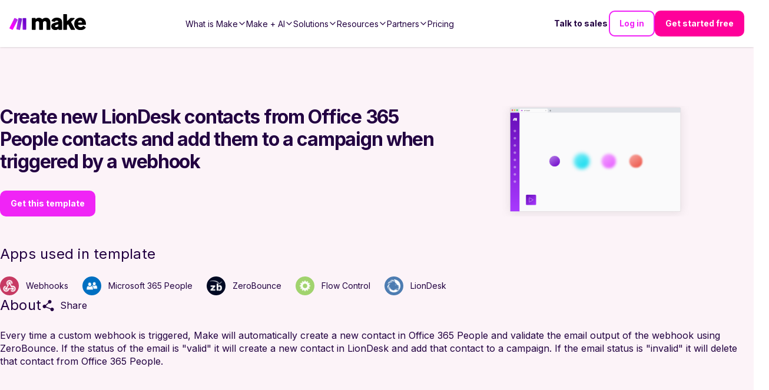

--- FILE ---
content_type: text/html; charset=utf-8
request_url: https://www.make.com/en/templates/3552-create-new-liondesk-contacts-from-office-365-people-contacts-and-add-them-to-a-campaign-when-triggered-by-a-webhook
body_size: 51034
content:
<!DOCTYPE html><html lang="en"><head><meta charSet="utf-8"/><meta name="viewport" content="width=device-width, initial-scale=1"/><link rel="stylesheet" href="/_next/static/chunks/9eb75d5adf3ddcb5.css" data-precedence="next"/><link rel="stylesheet" href="/_next/static/chunks/eb04c2cabf0f94df.css" data-precedence="next"/><link rel="stylesheet" href="/_next/static/chunks/2c86f42ec93e84cd.css" data-precedence="next"/><link rel="stylesheet" href="/_next/static/chunks/76a3e4e392bbb844.css" data-precedence="next"/><link rel="stylesheet" href="/_next/static/chunks/e15c476a7b92ace7.css" data-precedence="next"/><link rel="stylesheet" href="/_next/static/chunks/ab21f36f46645aa3.css" data-precedence="next"/><link rel="stylesheet" href="/_next/static/chunks/03d26ddfdc790557.css" data-precedence="next"/><link rel="stylesheet" href="/_next/static/chunks/cfff722ad061d5b8.css" data-precedence="next"/><link rel="stylesheet" href="/_next/static/chunks/cbf2dc76e3f52767.css" data-precedence="next"/><link rel="stylesheet" href="/_next/static/chunks/efbe638e3749f39e.css" data-precedence="next"/><link rel="stylesheet" href="/_next/static/chunks/592af57897541b7f.css" data-precedence="next"/><link rel="stylesheet" href="/_next/static/chunks/98c07e6568635000.css" data-precedence="next"/><link rel="preload" as="script" fetchPriority="low" href="/_next/static/chunks/51ab16306f9b9de6.js"/><script src="/_next/static/chunks/e49035715a3b468c.js" async=""></script><script src="/_next/static/chunks/22b201389eb43a4d.js" async=""></script><script src="/_next/static/chunks/c2e3ffe170d631ee.js" async=""></script><script src="/_next/static/chunks/08dcfc3b15383cd6.js" async=""></script><script src="/_next/static/chunks/turbopack-956cebfd308647a7.js" async=""></script><script src="/_next/static/chunks/d96012bcfc98706a.js" async=""></script><script src="/_next/static/chunks/d80b3790a119a285.js" async=""></script><script src="/_next/static/chunks/5a6f3aac88bcaf0d.js" async=""></script><script src="/_next/static/chunks/b55154354195d2ab.js" async=""></script><script src="/_next/static/chunks/3589033ca9629be1.js" async=""></script><script src="/_next/static/chunks/30d6345490c8275b.js" async=""></script><script src="/_next/static/chunks/55da4d624088a432.js" async=""></script><script src="/_next/static/chunks/755308226b3b3bd1.js" async=""></script><script src="/_next/static/chunks/2f98fb897d55b918.js" async=""></script><script src="/_next/static/chunks/813ff23111cf3936.js" async=""></script><script src="/_next/static/chunks/0e735016bc322586.js" async=""></script><script src="/_next/static/chunks/de881e890f598a66.js" async=""></script><script src="/_next/static/chunks/f88bb75767cdb71c.js" async=""></script><script src="/_next/static/chunks/775be25706990b30.js" async=""></script><script src="/_next/static/chunks/81a20af7ffb4102c.js" async=""></script><script src="/_next/static/chunks/e4dfa8f17adf1202.js" async=""></script><script src="/_next/static/chunks/7314ceed77709f84.js" async=""></script><script src="/_next/static/chunks/9d487836c170f9db.js" async=""></script><script src="/_next/static/chunks/828534289319bd84.js" async=""></script><script src="/_next/static/chunks/1996ef8ff700cd8d.js" async=""></script><script src="/_next/static/chunks/aa42d3d313e504cb.js" async=""></script><script src="/_next/static/chunks/96167738ea2b354b.js" async=""></script><script src="/_next/static/chunks/c437ba6f0d72dd24.js" async=""></script><script src="/_next/static/chunks/3a0f76d85b62048f.js" async=""></script><script src="/_next/static/chunks/04bf8f717db1d4bb.js" async=""></script><script src="/_next/static/chunks/0928cfbc1f68b7a4.js" async=""></script><script src="/_next/static/chunks/575af41e130fe674.js" async=""></script><script src="/_next/static/chunks/418fd0d359d2fc3d.js" async=""></script><script src="/_next/static/chunks/a7684d4e34c8947a.js" async=""></script><script src="/_next/static/chunks/9f5f7cce3f63b3d1.js" async=""></script><script src="/_next/static/chunks/168f178573890f44.js" async=""></script><script src="/_next/static/chunks/706386004423a801.js" async=""></script><script src="/_next/static/chunks/f191b3e99476969a.js" async=""></script><script src="/_next/static/chunks/b72373a4acbae1f4.js" async=""></script><link rel="preload" href="/_next/static/chunks/5e889fdcd101caab.css" as="style"/><link rel="preload" href="https://cdn.cookielaw.org/scripttemplates/otSDKStub.js" as="script"/><link rel="preload" href="https://www.make.com/assets/hq/js/common.min.js" as="script"/><meta name="next-size-adjust" content=""/><meta name="theme-color" content="#ffffff"/><title>Create new LionDesk contacts from Office 365 People contacts and add them to a campaign when triggered by a webhook | Workflow Template | Make</title><meta name="description" content="Create new LionDesk contacts from Office 365 People contacts and add them to a campaign when triggered by a webhook - Every time a custom webhook is triggered, Make will automatically create a new contact in Office 365 People and validate the email output of the webhook using ZeroBounce. If the status of the email is &quot;valid&quot; it will create a new contact in LionDesk and add that contact to a campaign. If the email status is &quot;invalid&quot; it will delete that contact from Office 365 People."/><meta name="application-name" content="Make"/><link rel="author" href="https://www.make.com/en"/><meta name="author" content="Make"/><link rel="manifest" href="/en/site.webmanifest"/><meta name="robots" content="index"/><link rel="canonical" href="https://www.make.com/en/templates/3552-create-new-liondesk-contacts-from-office-365-people-contacts-and-add-them-to-a-campaign-when-triggered-by-a-webhook"/><meta property="og:title" content="Create new LionDesk contacts from Office 365 People contacts and add them to a campaign when triggered by a webhook | Workflow Template"/><meta property="og:description" content="Create new LionDesk contacts from Office 365 People contacts and add them to a campaign when triggered by a webhook - Every time a custom webhook is triggered, Make will automatically create a new contact in Office 365 People and validate the email output of the webhook using ZeroBounce. If the status of the email is &quot;valid&quot; it will create a new contact in LionDesk and add that contact to a campaign. If the email status is &quot;invalid&quot; it will delete that contact from Office 365 People."/><meta property="og:url" content="https://www.make.com/en/templates/3552-create-new-liondesk-contacts-from-office-365-people-contacts-and-add-them-to-a-campaign-when-triggered-by-a-webhook"/><meta property="og:site_name" content="Make"/><meta property="og:locale" content="en_IE"/><meta property="og:image" content="https://images.ctfassets.net/un655fb9wln6/1EVkH7bZmWSxq6gG8GR3rd/f51b402ee9e3a36ce85019a40b7ca89d/image__18_.png"/><meta property="og:image:alt" content="Make Logo"/><meta property="og:image:width" content="1000"/><meta property="og:image:height" content="525"/><meta property="og:type" content="website"/><meta name="twitter:card" content="summary_large_image"/><meta name="twitter:site" content="@make_hq"/><meta name="twitter:creator" content="@make_hq"/><meta name="twitter:title" content="Create new LionDesk contacts from Office 365 People contacts and add them to a campaign when triggered by a webhook | Workflow Template"/><meta name="twitter:description" content="Create new LionDesk contacts from Office 365 People contacts and add them to a campaign when triggered by a webhook - Every time a custom webhook is triggered, Make will automatically create a new contact in Office 365 People and validate the email output of the webhook using ZeroBounce. If the status of the email is &quot;valid&quot; it will create a new contact in LionDesk and add that contact to a campaign. If the email status is &quot;invalid&quot; it will delete that contact from Office 365 People."/><meta name="twitter:image" content="https://images.ctfassets.net/un655fb9wln6/1EVkH7bZmWSxq6gG8GR3rd/f51b402ee9e3a36ce85019a40b7ca89d/image__18_.png"/><meta name="twitter:image:alt" content="Make Logo"/><meta name="twitter:image:width" content="1000"/><meta name="twitter:image:height" content="525"/><link rel="icon" href="/en/favicon-32x32.png" type="image/png" sizes="32x32"/><link rel="icon" href="/en/favicon-16x16.png" type="image/png" sizes="16x16"/><link rel="apple-touch-icon" href="/en/apple-touch-icon.png" type="image/png" sizes="180x180"/><link rel="manifest" href="/en/site.webmanifest"/><link rel="icon" href="/en/favicon.ico"/><script src="/_next/static/chunks/a6dad97d9634a72d.js" noModule=""></script></head><body class="inter_a9273372-module__R1Y8Sq__className"><div hidden=""><!--$--><!--/$--></div><script>(self.__next_s=self.__next_s||[]).push(["https://cdn.cookielaw.org/scripttemplates/otSDKStub.js",{"data-document-language":"true","data-domain-script":"348cfed9-bfc6-4d1b-bf17-d211a86aa3e7","async":true,"fetchpriority":"high","charset":"UTF-8"}])</script><script>(self.__next_s=self.__next_s||[]).push([0,{"children":"function OptanonWrapper() {}","id":"cookie-law"}])</script><script>(self.__next_s=self.__next_s||[]).push([0,{"children":"window.dataLayer = window.dataLayer || [];","id":"gtm-datalayer"}])</script><script>(self.__next_s=self.__next_s||[]).push([0,{"children":"!function(){var e=window.rudderanalytics=window.rudderanalytics||[];e.methods=[\"load\",\"page\",\"track\",\"identify\",\"alias\",\"group\",\"ready\",\"reset\",\"getAnonymousId\",\"setAnonymousId\"],e.factory=function(t){return function(){var r=Array.prototype.slice.call(arguments);return r.unshift(t),e.push(r),e}};for(var t=0;t<e.methods.length;t++){var r=e.methods[t];e[r]=e.factory(r)}e.loadJS=function(e,t){var r=document.createElement(\"script\");r.type=\"text/javascript\",r.async=!0,r.src=\"https://cdn.rudderlabs.com/v1.1/rudder-analytics.min.js\";var a=document.getElementsByTagName(\"script\")[0];a.parentNode.insertBefore(r,a)},e.loadJS(),\n      e.load(\"24c7ereqbW0JskxmwCrgBJmaj3N\",\"https://integromat-dataplane.rudderstack.com\"),\n      e.page()}();","id":"rudder-analytics"}])</script><script id="organization-schema" type="application/ld+json">{"@context":"https://schema.org","@type":"Organization","name":"Make","contactPoint":{"@type":"ContactPoint","url":"https://www.make.com/en/contact-us","contactType":"Customer Support"},"alternateName":"Integromat","image":"https://images.ctfassets.net/un655fb9wln6/1k5wBPhbu5kXiaYlFWgEJE/b590772959bd510e64cf230ef37bba3e/Make-Logo-RGB.svg","description":"Automate your work. Make allows you to visually create, build and automate workflows. User friendly no-code integration tool. Try it now for free!","url":"https://www.make.com/en","sameAs":["https://www.facebook.com/itsMakeHQ/","https://twitter.com/make_hq","https://www.instagram.com/itsmakehq/","https://www.youtube.com/@itsmake","https://www.linkedin.com/company/itsmakehq/"],"logo":"https://images.ctfassets.net/un655fb9wln6/1k5wBPhbu5kXiaYlFWgEJE/b590772959bd510e64cf230ef37bba3e/Make-Logo-RGB.svg"}</script><style>
:root {
  --bprogress-color: #f024f6;
  --bprogress-height: 4px;
  --bprogress-spinner-size: 18px;
  --bprogress-spinner-animation-duration: 400ms;
  --bprogress-spinner-border-size: 2px;
  --bprogress-box-shadow: 0 0 10px #f024f6, 0 0 5px #f024f6;
  --bprogress-z-index: 99999;
  --bprogress-spinner-top: 15px;
  --bprogress-spinner-bottom: auto;
  --bprogress-spinner-right: 15px;
  --bprogress-spinner-left: auto;
}

.bprogress {
  width: 0;
  height: 0;
  pointer-events: none;
  z-index: var(--bprogress-z-index);
}

.bprogress .bar {
  background: var(--bprogress-color);
  position: fixed;
  z-index: var(--bprogress-z-index);
  top: 0;
  left: 0;
  width: 100%;
  height: var(--bprogress-height);
}

/* Fancy blur effect */
.bprogress .peg {
  display: block;
  position: absolute;
  right: 0;
  width: 100px;
  height: 100%;
  box-shadow: var(--bprogress-box-shadow);
  opacity: 1.0;
  transform: rotate(3deg) translate(0px, -4px);
}

/* Remove these to get rid of the spinner */
.bprogress .spinner {
  display: block;
  position: fixed;
  z-index: var(--bprogress-z-index);
  top: var(--bprogress-spinner-top);
  bottom: var(--bprogress-spinner-bottom);
  right: var(--bprogress-spinner-right);
  left: var(--bprogress-spinner-left);
}

.bprogress .spinner-icon {
  width: var(--bprogress-spinner-size);
  height: var(--bprogress-spinner-size);
  box-sizing: border-box;
  border: solid var(--bprogress-spinner-border-size) transparent;
  border-top-color: var(--bprogress-color);
  border-left-color: var(--bprogress-color);
  border-radius: 50%;
  -webkit-animation: bprogress-spinner var(--bprogress-spinner-animation-duration) linear infinite;
  animation: bprogress-spinner var(--bprogress-spinner-animation-duration) linear infinite;
}

.bprogress-custom-parent {
  overflow: hidden;
  position: relative;
}

.bprogress-custom-parent .bprogress .spinner,
.bprogress-custom-parent .bprogress .bar {
  position: absolute;
}

.bprogress .indeterminate {
  position: fixed;
  top: 0;
  left: 0;
  width: 100%;
  height: var(--bprogress-height);
  overflow: hidden;
}

.bprogress .indeterminate .inc,
.bprogress .indeterminate .dec {
  position: absolute;
  top: 0;
  height: 100%;
  background-color: var(--bprogress-color);
}

.bprogress .indeterminate .inc {
  animation: bprogress-indeterminate-increase 2s infinite;
}

.bprogress .indeterminate .dec {
  animation: bprogress-indeterminate-decrease 2s 0.5s infinite;
}

@-webkit-keyframes bprogress-spinner {
  0%   { -webkit-transform: rotate(0deg); transform: rotate(0deg); }
  100% { -webkit-transform: rotate(360deg); transform: rotate(360deg); }
}

@keyframes bprogress-spinner {
  0%   { transform: rotate(0deg); }
  100% { transform: rotate(360deg); }
}

@keyframes bprogress-indeterminate-increase {
  from { left: -5%; width: 5%; }
  to { left: 130%; width: 100%; }
}

@keyframes bprogress-indeterminate-decrease {
  from { left: -80%; width: 80%; }
  to { left: 110%; width: 10%; }
}
</style><!--$--><!--/$--><div class="before2025redesign"><div class="PageLayout-module-scss-module__aOwoqa__PageLayout" role="none"><div class="hero-bg "></div><header class="Header-module-scss-module__6uf8Pa__Header"><a aria-label="Home" data-testid="header-logo" class="Header-module-scss-module__6uf8Pa__Logo" data-role="Nav:TopLink" data-cta="Logo" href="/en"><img alt="Make Logo" loading="lazy" width="883" height="182" decoding="async" data-nimg="1" style="color:transparent" src="https://images.ctfassets.net/un655fb9wln6/1k5wBPhbu5kXiaYlFWgEJE/b590772959bd510e64cf230ef37bba3e/Make-Logo-RGB.svg"/></a><div class="Header-module-scss-module__6uf8Pa__Header_rightNavigationLinks Header-module-scss-module__6uf8Pa__Header_rightNavigationLinks___outsideMobileMenu"><a class="ButtonLink-module-scss-module__EUvtNq__Button ButtonLink-module-scss-module__EUvtNq__override text ButtonLink-module-scss-module__EUvtNq__white-solid Header-module-scss-module__6uf8Pa__Header_rightLink___textLink ButtonLink-module-scss-module__EUvtNq__secondary" data-cta="Contact Sales" data-role="Nav:TopLink" href="/en/talk-to-sales">Talk to sales</a><a class="ButtonLink-module-scss-module__EUvtNq__Button ButtonLink-module-scss-module__EUvtNq__override outline ButtonLink-module-scss-module__EUvtNq__dark" data-cta="SignIn" data-role="Nav:TopLink" href="https://www.make.com/en/login">Log in</a><a class="ButtonLink-module-scss-module__EUvtNq__Button ButtonLink-module-scss-module__EUvtNq__override filled ButtonLink-module-scss-module__EUvtNq__magenta-button" data-cta="TopNav" data-role="SignUp" href="https://www.make.com/en/register">Get started free</a></div><div class="Header-module-scss-module__6uf8Pa__Header_mobileNavToggle" aria-label="Open main menu" data-cy="toggle-mobile-nav-menu"><svg role="none" width="100%" height="100%" viewBox="0 0 56 56" fill="none" xmlns="http://www.w3.org/2000/svg"><path d="M0 28C0 12.536 12.536 0 28 0V0C43.464 0 56 12.536 56 28V28C56 43.464 43.464 56 28 56V56C12.536 56 0 43.464 0 28V28Z" fill="currentColor"></path><path fill-rule="evenodd" clip-rule="evenodd" d="M27.9092 21.3636H21.3638V27.9091H27.9092V21.3636ZM27.9092 30.0909H21.3638V36.6364H27.9092V30.0909ZM28.8931 32.1657L34.5616 28.8929L37.8343 34.5615L32.1658 37.8342L28.8931 32.1657ZM36.6365 21.3636H30.091V27.9091H36.6365V21.3636Z" fill="white"></path></svg></div><nav aria-label="Main navigation" class="Header-module-scss-module__6uf8Pa__Header_navigation"><ul role="menu" class="Header-module-scss-module__6uf8Pa__Header_navigationList"><li role="menuitem" tabindex="0" class="NavigationLinkGroup-module-scss-module__ioeG2G__NavigationLinkGroup"><span class="NavigationLinkGroup-module-scss-module__ioeG2G__NavigationLinkGroup_hoverHelper"></span><div class="NavigationLinkGroup-module-scss-module__ioeG2G__NavigationLinkGroup_label"><div>What is Make</div><svg stroke="currentColor" fill="currentColor" stroke-width="0" viewBox="0 0 512 512" class="NavigationLinkGroup-module-scss-module__ioeG2G__NavigationLinkGroup_chevronDownIcon" height="1em" width="1em" xmlns="http://www.w3.org/2000/svg"><path fill="none" stroke-linecap="square" stroke-miterlimit="10" stroke-width="48" d="M112 184l144 144 144-144"></path></svg></div><div class="NavigationLinkGroup-module-scss-module__ioeG2G__NavigationLinkGroup_subLinksContainer NavigationLinkGroup-module-scss-module__ioeG2G__NavigationLinkGroup_subLinksContainer___desktopDropdown"><div class="NavigationLinkGroup-module-scss-module__ioeG2G__NavigationLinkGroup_subLinksWrapper"><a aria-label="Find out more about the Make platform" data-cta="ProductProduct" data-role="Nav:MenuItem" href="/en/product"><div class="HeaderMenuLink-module-scss-module__L_C-8G__HeaderMenuLink"><svg stroke="currentColor" fill="currentColor" stroke-width="0" viewBox="0 0 16 16" class="HeaderMenuLink-module-scss-module__L_C-8G__HeaderMenuLink_icon" height="1em" width="1em" xmlns="http://www.w3.org/2000/svg"><path d="M11.251.068a.5.5 0 0 1 .227.58L9.677 6.5H13a.5.5 0 0 1 .364.843l-8 8.5a.5.5 0 0 1-.842-.49L6.323 9.5H3a.5.5 0 0 1-.364-.843l8-8.5a.5.5 0 0 1 .615-.09zM4.157 8.5H7a.5.5 0 0 1 .478.647L6.11 13.59l5.732-6.09H9a.5.5 0 0 1-.478-.647L9.89 2.41 4.157 8.5z"></path></svg><div><div class="HeaderMenuLink-module-scss-module__L_C-8G__HeaderMenuLink_title">Product overview</div><div tabindex="-1" class="HeaderMenuLink-module-scss-module__L_C-8G__HeaderMenuLink_description">Find out more about the Make platform</div></div></div></a><a aria-label="Browse our library of over +3,000 pre-built apps" data-cta="ProductApps" data-role="Nav:MenuItem" href="/en/integrations?community=1&amp;verified=1"><div class="HeaderMenuLink-module-scss-module__L_C-8G__HeaderMenuLink"><svg stroke="currentColor" fill="currentColor" stroke-width="0" viewBox="0 0 512 512" class="HeaderMenuLink-module-scss-module__L_C-8G__HeaderMenuLink_icon" height="1em" width="1em" xmlns="http://www.w3.org/2000/svg"><path fill="none" stroke-miterlimit="10" stroke-width="32" d="M448 256c0-106-86-192-192-192S64 150 64 256s86 192 192 192 192-86 192-192z"></path><path fill="none" stroke-linecap="round" stroke-linejoin="round" stroke-width="32" d="M256 176v160m80-80H176"></path></svg><div><div class="HeaderMenuLink-module-scss-module__L_C-8G__HeaderMenuLink_title">Apps</div><div tabindex="-1" class="HeaderMenuLink-module-scss-module__L_C-8G__HeaderMenuLink_description">Browse our library of over +3,000 pre-built apps</div></div></div></a><a aria-label="Scale securely with visual-first AI-powered enterprise automation" data-cta="ProductEnterprise" data-role="Nav:MenuItem" href="/en/enterprise"><div class="HeaderMenuLink-module-scss-module__L_C-8G__HeaderMenuLink"><svg stroke="currentColor" fill="currentColor" stroke-width="0" viewBox="0 0 512 512" class="HeaderMenuLink-module-scss-module__L_C-8G__HeaderMenuLink_icon" height="1em" width="1em" xmlns="http://www.w3.org/2000/svg"><path fill="none" stroke-miterlimit="10" stroke-width="32" d="M464 256c0-114.87-93.13-208-208-208S48 141.13 48 256s93.13 208 208 208 208-93.13 208-208z"></path><path d="M445.57 172.14c-16.06.1-14.48 29.73-34.49 15.75-7.43-5.18-12-12.71-21.33-15-8.15-2-16.5.08-24.55 1.47-9.15 1.58-20 2.29-26.94 9.22-6.71 6.67-10.26 15.62-17.4 22.33-13.81 13-19.64 27.19-10.7 45.57 8.6 17.67 26.59 27.26 46 26 19.07-1.27 38.88-12.33 38.33 15.38-.2 9.8 1.85 16.6 4.86 25.71 2.79 8.4 2.6 16.54 3.24 25.21 1.18 16.2 4.16 34.36 12.2 48.67l15-21.16c1.85-2.62 5.72-6.29 6.64-9.38 1.63-5.47-1.58-14.87-1.95-21s-.19-12.34-1.13-18.47c-1.32-8.59-6.4-16.64-7.1-25.13-1.29-15.81 1.6-28.43-10.58-41.65-11.76-12.75-29-15.81-45.47-13.22-8.3 1.3-41.71 6.64-28.3-12.33 2.65-3.73 7.28-6.79 10.26-10.34 2.59-3.09 4.84-8.77 7.88-11.18s17-5.18 21-3.95 8.17 7 11.64 9.56a49.89 49.89 0 0021.81 9.36c13.66 2 42.22-5.94 42-23.46-.04-8.4-7.84-20.1-10.92-27.96zM287.45 316.3c-5.33-22.44-35.82-29.94-52.26-42.11-9.45-7-17.86-17.81-30.27-18.69-5.72-.41-10.51.83-16.18-.64-5.2-1.34-9.28-4.14-14.82-3.41-10.35 1.36-16.88 12.42-28 10.92-10.55-1.42-21.42-13.76-23.82-23.81-3.08-12.92 7.14-17.11 18.09-18.26 4.57-.48 9.7-1 14.09.67 5.78 2.15 8.51 7.81 13.7 10.67 9.73 5.33 11.7-3.19 10.21-11.83-2.23-12.94-4.83-18.22 6.71-27.12 8-6.14 14.84-10.58 13.56-21.61-.76-6.48-4.31-9.41-1-15.86 2.51-4.91 9.4-9.34 13.89-12.27 11.59-7.56 49.65-7 34.1-28.16-4.57-6.21-13-17.31-21-18.83-10-1.89-14.44 9.27-21.41 14.19-7.2 5.09-21.22 10.87-28.43 3-9.7-10.59 6.43-14.07 10-21.46s-8.27-21.36-14.61-24.9l-29.81 33.43a41.52 41.52 0 008.34 31.86c5.93 7.63 15.37 10.08 15.8 20.5.42 10-1.14 15.12-7.68 22.15-2.83 3-4.83 7.26-7.71 10.07-3.53 3.43-2.22 2.38-7.73 3.32-10.36 1.75-19.18 4.45-29.19 7.21C95.34 199.94 93.8 172.69 86.2 162l-25 20.19c-.27 3.31 4.1 9.4 5.29 13 6.83 20.57 20.61 36.48 29.51 56.16 9.37 20.84 34.53 15.06 45.64 33.32 9.86 16.2-.67 36.71 6.71 53.67 5.36 12.31 18 15 26.72 24 8.91 9.09 8.72 21.53 10.08 33.36a305.22 305.22 0 007.45 41.28c1.21 4.69 2.32 10.89 5.53 14.76 2.2 2.66 9.75 4.95 6.7 5.83 4.26.7 11.85 4.68 15.4 1.76 4.68-3.84 3.43-15.66 4.24-21 2.43-15.9 10.39-31.45 21.13-43.35 10.61-11.74 25.15-19.69 34.11-33 8.73-12.98 11.36-30.49 7.74-45.68zm-33.39 26.32c-6 10.71-19.36 17.88-27.95 26.39-2.33 2.31-7.29 10.31-10.21 8.58-2.09-1.24-2.8-11.62-3.57-14a61.17 61.17 0 00-21.71-29.95c-3.13-2.37-10.89-5.45-12.68-8.7-2-3.53-.2-11.86-.13-15.7.11-5.6-2.44-14.91-1.06-20 1.6-5.87-1.48-2.33 3.77-3.49 2.77-.62 14.21 1.39 17.66 2.11 5.48 1.14 8.5 4.55 12.82 8 11.36 9.11 23.87 16.16 36.6 23.14 9.86 5.46 12.76 12.37 6.46 23.62zm-69.6-275.53c4.74 4.63 9.2 10.11 16.27 10.57 6.69.45 13-3.17 18.84 1.38 6.48 5 11.15 11.33 19.75 12.89 8.32 1.51 17.13-3.35 19.19-11.86 2-8.11-2.31-16.93-2.57-25.07 0-1.13.61-6.15-.17-7-.58-.64-5.42.08-6.16.1q-8.13.24-16.22 1.12a207.1 207.1 0 00-57.18 14.65c2.43 1.68 5.48 2.35 8.25 3.22zm171.94 56.18c8.49 0 17.11-3.8 14.37-13.62-2.3-8.23-6.22-17.16-15.76-12.72-6.07 2.82-14.67 10-15.38 17.12-.81 8.08 11.11 9.22 16.77 9.22zm-6.78 42.97c8.67 5.19 21.53 2.75 28.07-4.66 5.11-5.8 8.12-15.87 17.31-15.86a15.4 15.4 0 0110.82 4.41c3.8 3.93 3.05 7.62 3.86 12.54 1.81 11.05 13.66.63 16.75-3.65 2-2.79 4.71-6.93 3.8-10.56-.84-3.39-4.8-7-6.56-10.11-5.14-9-9.37-19.47-17.07-26.74-7.41-7-16.52-6.19-23.55 1.08-5.76 6-12.45 10.75-16.39 18.05-2.78 5.13-5.91 7.58-11.54 8.91-3.1.73-6.64 1-9.24 3.08-7.24 5.7-3.12 19.39 3.74 23.51z"></path></svg><div><div class="HeaderMenuLink-module-scss-module__L_C-8G__HeaderMenuLink_title">Enterprise</div><div tabindex="-1" class="HeaderMenuLink-module-scss-module__L_C-8G__HeaderMenuLink_description">Scale securely with visual-first AI-powered enterprise automation</div></div></div></a><a aria-label="Take control of your whole automation landscape" href="/en/grid"><div class="HeaderMenuLink-module-scss-module__L_C-8G__HeaderMenuLink"><svg stroke="currentColor" fill="currentColor" stroke-width="0" viewBox="0 0 24 24" class="HeaderMenuLink-module-scss-module__L_C-8G__HeaderMenuLink_icon" height="1em" width="1em" xmlns="http://www.w3.org/2000/svg"><path fill="none" stroke-width="2" d="M15,15 L19,15 L22,22 L2,22 L5,15 L9,15 M13,8 C13,8.5525 12.5525,9 12,9 C11.4475,9 11,8.5525 11,8 C11,7.4475 11.4475,7 12,7 C12.5525,7 13,7.4475 13,8 M6,8 C6,13 12,18 12,18 C12,18 18,13 18,8 C18,4.58317221 15.3135725,2 12,2 C8.68642746,2 6,4.58317221 6,8 Z"></path></svg><div><div class="HeaderMenuLink-module-scss-module__L_C-8G__HeaderMenuLink_title">Make Grid</div><div tabindex="-1" class="HeaderMenuLink-module-scss-module__L_C-8G__HeaderMenuLink_description">Take control of your whole automation landscape</div></div></div></a><a aria-label="Keep up with our latest developments" data-cta="ProductWhatsNew" data-role="Nav:MenuItem" href="/en/whats-new"><div class="HeaderMenuLink-module-scss-module__L_C-8G__HeaderMenuLink"><svg stroke="currentColor" fill="currentColor" stroke-width="0" viewBox="0 0 512 512" class="HeaderMenuLink-module-scss-module__L_C-8G__HeaderMenuLink_icon" height="1em" width="1em" xmlns="http://www.w3.org/2000/svg"><path fill="none" stroke-linecap="round" stroke-linejoin="round" stroke-width="32" d="M126 192H56a8 8 0 00-8 8v112a8 8 0 008 8h69.65a15.93 15.93 0 0110.14 3.54l91.47 74.89A8 8 0 00240 392V120a8 8 0 00-12.74-6.43l-91.47 74.89A15 15 0 01126 192zm194 128c9.74-19.38 16-40.84 16-64 0-23.48-6-44.42-16-64m48 176c19.48-33.92 32-64.06 32-112s-12-77.74-32-112m48 272c30-46 48-91.43 48-160s-18-113-48-160"></path></svg><div><div class="HeaderMenuLink-module-scss-module__L_C-8G__HeaderMenuLink_title">What’s new in Make</div><div tabindex="-1" class="HeaderMenuLink-module-scss-module__L_C-8G__HeaderMenuLink_description">Keep up with our latest developments</div></div></div></a><a aria-label="Learn more about our mission and values" data-cta="ProductAbout" data-role="Nav:MenuItem" href="/en/about"><div class="HeaderMenuLink-module-scss-module__L_C-8G__HeaderMenuLink"><svg stroke="currentColor" fill="currentColor" stroke-width="0" viewBox="0 0 24 24" class="HeaderMenuLink-module-scss-module__L_C-8G__HeaderMenuLink_icon" height="1em" width="1em" xmlns="http://www.w3.org/2000/svg"><path d="M12 11C14.7614 11 17 13.2386 17 16V22H15V16C15 14.4023 13.7511 13.0963 12.1763 13.0051L12 13C10.4023 13 9.09634 14.2489 9.00509 15.8237L9 16V22H7V16C7 13.2386 9.23858 11 12 11ZM5.5 14C5.77885 14 6.05009 14.0326 6.3101 14.0942C6.14202 14.594 6.03873 15.122 6.00896 15.6693L6 16L6.0007 16.0856C5.88757 16.0456 5.76821 16.0187 5.64446 16.0069L5.5 16C4.7203 16 4.07955 16.5949 4.00687 17.3555L4 17.5V22H2V17.5C2 15.567 3.567 14 5.5 14ZM18.5 14C20.433 14 22 15.567 22 17.5V22H20V17.5C20 16.7203 19.4051 16.0796 18.6445 16.0069L18.5 16C18.3248 16 18.1566 16.03 18.0003 16.0852L18 16C18 15.3343 17.8916 14.694 17.6915 14.0956C17.9499 14.0326 18.2211 14 18.5 14ZM5.5 8C6.88071 8 8 9.11929 8 10.5C8 11.8807 6.88071 13 5.5 13C4.11929 13 3 11.8807 3 10.5C3 9.11929 4.11929 8 5.5 8ZM18.5 8C19.8807 8 21 9.11929 21 10.5C21 11.8807 19.8807 13 18.5 13C17.1193 13 16 11.8807 16 10.5C16 9.11929 17.1193 8 18.5 8ZM5.5 10C5.22386 10 5 10.2239 5 10.5C5 10.7761 5.22386 11 5.5 11C5.77614 11 6 10.7761 6 10.5C6 10.2239 5.77614 10 5.5 10ZM18.5 10C18.2239 10 18 10.2239 18 10.5C18 10.7761 18.2239 11 18.5 11C18.7761 11 19 10.7761 19 10.5C19 10.2239 18.7761 10 18.5 10ZM12 2C14.2091 2 16 3.79086 16 6C16 8.20914 14.2091 10 12 10C9.79086 10 8 8.20914 8 6C8 3.79086 9.79086 2 12 2ZM12 4C10.8954 4 10 4.89543 10 6C10 7.10457 10.8954 8 12 8C13.1046 8 14 7.10457 14 6C14 4.89543 13.1046 4 12 4Z"></path></svg><div><div class="HeaderMenuLink-module-scss-module__L_C-8G__HeaderMenuLink_title">About us</div><div tabindex="-1" class="HeaderMenuLink-module-scss-module__L_C-8G__HeaderMenuLink_description">Learn more about our mission and values</div></div></div></a></div></div></li><li role="menuitem" tabindex="0" class="NavigationLinkGroup-module-scss-module__ioeG2G__NavigationLinkGroup"><span class="NavigationLinkGroup-module-scss-module__ioeG2G__NavigationLinkGroup_hoverHelper"></span><div class="NavigationLinkGroup-module-scss-module__ioeG2G__NavigationLinkGroup_label"><div>Make + AI</div><svg stroke="currentColor" fill="currentColor" stroke-width="0" viewBox="0 0 512 512" class="NavigationLinkGroup-module-scss-module__ioeG2G__NavigationLinkGroup_chevronDownIcon" height="1em" width="1em" xmlns="http://www.w3.org/2000/svg"><path fill="none" stroke-linecap="square" stroke-miterlimit="10" stroke-width="48" d="M112 184l144 144 144-144"></path></svg></div><div class="NavigationLinkGroup-module-scss-module__ioeG2G__NavigationLinkGroup_subLinksContainer NavigationLinkGroup-module-scss-module__ioeG2G__NavigationLinkGroup_subLinksContainer___desktopDropdown"><div class="NavigationLinkGroup-module-scss-module__ioeG2G__NavigationLinkGroup_subLinksWrapper"><a aria-label="Revolutionize your work with AI and Make" data-cta="AIAutomation" data-role="Nav:MenuItem" href="/en/ai-automation"><div class="HeaderMenuLink-module-scss-module__L_C-8G__HeaderMenuLink"><svg stroke="currentColor" fill="currentColor" stroke-width="0" viewBox="0 0 16 16" class="HeaderMenuLink-module-scss-module__L_C-8G__HeaderMenuLink_icon" height="1em" width="1em" xmlns="http://www.w3.org/2000/svg"><path fill-rule="evenodd" clip-rule="evenodd" d="M5 1H6V3H7V1H8V3H9V1H10V3H11L12 4V5L14 5V6H12V7L14 7V8H12V9L14 9V10H12V11L11 12H10V14H9V12H8V14H7V12H6V14H5V12H4L3 11L3 10H1V9L3 9L3 8H1V7L3 7L3 6H1V5L3 5L3 4L4 3H5L5 1ZM4 11H11V4L4 4L4 11Z"></path></svg><div><div class="HeaderMenuLink-module-scss-module__L_C-8G__HeaderMenuLink_title">Automation with AI</div><div tabindex="-1" class="HeaderMenuLink-module-scss-module__L_C-8G__HeaderMenuLink_description">Revolutionize your work with AI and Make</div></div></div></a><a aria-label="AI-powered automation that adapts in real time to your business needs" data-cta="AIAgenticAutomation" data-role="Nav:MenuItem" href="/en/agentic-automation"><div class="HeaderMenuLink-module-scss-module__L_C-8G__HeaderMenuLink"><svg stroke="currentColor" fill="none" stroke-width="2" viewBox="0 0 24 24" stroke-linecap="round" stroke-linejoin="round" class="HeaderMenuLink-module-scss-module__L_C-8G__HeaderMenuLink_icon" height="1em" width="1em" xmlns="http://www.w3.org/2000/svg"><path d="M12 4.5a2.5 2.5 0 0 0-4.96-.46 2.5 2.5 0 0 0-1.98 3 2.5 2.5 0 0 0-1.32 4.24 3 3 0 0 0 .34 5.58 2.5 2.5 0 0 0 2.96 3.08 2.5 2.5 0 0 0 4.91.05L12 20V4.5Z"></path><path d="M16 8V5c0-1.1.9-2 2-2"></path><path d="M12 13h4"></path><path d="M12 18h6a2 2 0 0 1 2 2v1"></path><path d="M12 8h8"></path><path d="M20.5 8a.5.5 0 1 1-1 0 .5.5 0 0 1 1 0Z"></path><path d="M16.5 13a.5.5 0 1 1-1 0 .5.5 0 0 1 1 0Z"></path><path d="M20.5 21a.5.5 0 1 1-1 0 .5.5 0 0 1 1 0Z"></path><path d="M18.5 3a.5.5 0 1 1-1 0 .5.5 0 0 1 1 0Z"></path></svg><div><div class="HeaderMenuLink-module-scss-module__L_C-8G__HeaderMenuLink_title">Agentic automation</div><div tabindex="-1" class="HeaderMenuLink-module-scss-module__L_C-8G__HeaderMenuLink_description">AI-powered automation that adapts in real time to your business needs</div></div></div></a><a aria-label="Automate smarter with AI agents that think and adapt in the moment" data-cta="AIAgents" data-role="Nav:MenuItem" href="/en/ai-agents"><div class="HeaderMenuLink-module-scss-module__L_C-8G__HeaderMenuLink"><svg stroke="currentColor" fill="none" stroke-width="1.5" viewBox="0 0 24 24" aria-hidden="true" class="HeaderMenuLink-module-scss-module__L_C-8G__HeaderMenuLink_icon" height="1em" width="1em" xmlns="http://www.w3.org/2000/svg"><path stroke-linecap="round" stroke-linejoin="round" d="M9.813 15.904L9 18.75l-.813-2.846a4.5 4.5 0 00-3.09-3.09L2.25 12l2.846-.813a4.5 4.5 0 003.09-3.09L9 5.25l.813 2.846a4.5 4.5 0 003.09 3.09L15.75 12l-2.846.813a4.5 4.5 0 00-3.09 3.09zM18.259 8.715L18 9.75l-.259-1.035a3.375 3.375 0 00-2.455-2.456L14.25 6l1.036-.259a3.375 3.375 0 002.455-2.456L18 2.25l.259 1.035a3.375 3.375 0 002.456 2.456L21.75 6l-1.035.259a3.375 3.375 0 00-2.456 2.456zM16.894 20.567L16.5 21.75l-.394-1.183a2.25 2.25 0 00-1.423-1.423L13.5 18.75l1.183-.394a2.25 2.25 0 001.423-1.423l.394-1.183.394 1.183a2.25 2.25 0 001.423 1.423l1.183.394-1.183.394a2.25 2.25 0 00-1.423 1.423z"></path></svg><div><div class="HeaderMenuLink-module-scss-module__L_C-8G__HeaderMenuLink_title">Make AI Agents</div><div tabindex="-1" class="HeaderMenuLink-module-scss-module__L_C-8G__HeaderMenuLink_description">Automate smarter with AI agents that think and adapt in the moment</div></div></div></a><a aria-label="Connect your AI to real business actions securely and visually" href="/en/mcp"><div class="HeaderMenuLink-module-scss-module__L_C-8G__HeaderMenuLink"><div class="Icon-module-scss-module__fakLqa__container HeaderMenuLink-module-scss-module__L_C-8G__HeaderMenuLink_icon" aria-label="customMcp" role="img"><svg xmlns="http://www.w3.org/2000/svg" width="24" height="24" viewBox="0 0 24 24" fill="none"><path d="M1.82776 11.7009L11.6071 1.92182C12.9289 0.599953 15.0722 0.599953 16.394 1.92182C17.7158 3.24369 17.7158 5.38686 16.394 6.70872M16.394 6.70872L9.00811 14.0944M16.394 6.70872C17.7158 5.38686 19.8591 5.38686 21.1809 6.70872C22.5027 8.03059 22.5027 10.1738 21.1809 11.4956L12.8463 19.8302C12.379 20.2975 12.379 21.0553 12.8463 21.5226L14.3933 23.0696" stroke="currentColor" stroke-width="1.8" stroke-linecap="round" stroke-linejoin="round"></path><path d="M18.5819 9.30646L11.196 16.6924C9.87425 18.0142 7.73094 18.0142 6.40917 16.6924C5.08739 15.3705 5.08739 13.2273 6.40917 11.9055L13.795 4.51978" stroke="currentColor" stroke-width="1.8" stroke-linecap="round" stroke-linejoin="round"></path></svg></div><div><div class="HeaderMenuLink-module-scss-module__L_C-8G__HeaderMenuLink_title">Make MCP Server</div><div tabindex="-1" class="HeaderMenuLink-module-scss-module__L_C-8G__HeaderMenuLink_description">Connect your AI to real business actions securely and visually</div></div></div></a><a aria-label="Discover AI apps to power your next Make automation" data-cta="AIApps" data-role="Nav:MenuItem" href="/en/integrations/category/ai"><div class="HeaderMenuLink-module-scss-module__L_C-8G__HeaderMenuLink"><svg stroke="currentColor" fill="currentColor" stroke-width="0" viewBox="0 0 24 24" class="HeaderMenuLink-module-scss-module__L_C-8G__HeaderMenuLink_icon" height="1em" width="1em" xmlns="http://www.w3.org/2000/svg"><path d="M2.5 7C2.5 9.48528 4.51472 11.5 7 11.5C9.48528 11.5 11.5 9.48528 11.5 7C11.5 4.51472 9.48528 2.5 7 2.5C4.51472 2.5 2.5 4.51472 2.5 7ZM2.5 17C2.5 19.4853 4.51472 21.5 7 21.5C9.48528 21.5 11.5 19.4853 11.5 17C11.5 14.5147 9.48528 12.5 7 12.5C4.51472 12.5 2.5 14.5147 2.5 17ZM12.5 17C12.5 19.4853 14.5147 21.5 17 21.5C19.4853 21.5 21.5 19.4853 21.5 17C21.5 14.5147 19.4853 12.5 17 12.5C14.5147 12.5 12.5 14.5147 12.5 17ZM9.5 7C9.5 8.38071 8.38071 9.5 7 9.5C5.61929 9.5 4.5 8.38071 4.5 7C4.5 5.61929 5.61929 4.5 7 4.5C8.38071 4.5 9.5 5.61929 9.5 7ZM9.5 17C9.5 18.3807 8.38071 19.5 7 19.5C5.61929 19.5 4.5 18.3807 4.5 17C4.5 15.6193 5.61929 14.5 7 14.5C8.38071 14.5 9.5 15.6193 9.5 17ZM19.5 17C19.5 18.3807 18.3807 19.5 17 19.5C15.6193 19.5 14.5 18.3807 14.5 17C14.5 15.6193 15.6193 14.5 17 14.5C18.3807 14.5 19.5 15.6193 19.5 17ZM17.5252 11.155L17.8026 10.5186C18.297 9.38398 19.1876 8.48059 20.2988 7.98638L21.1534 7.60631C21.6155 7.4008 21.6155 6.7284 21.1534 6.52289L20.3467 6.16406C19.2068 5.65713 18.3002 4.72031 17.8143 3.54712L17.5295 2.85945C17.3309 2.38018 16.669 2.38018 16.4705 2.85945L16.1856 3.54712C15.6997 4.72031 14.7932 5.65713 13.6534 6.16406L12.8466 6.52289C12.3845 6.7284 12.3845 7.4008 12.8466 7.60631L13.7011 7.98638C14.8124 8.48059 15.7029 9.38398 16.1974 10.5186L16.4748 11.155C16.6778 11.6209 17.3222 11.6209 17.5252 11.155Z"></path></svg><div><div class="HeaderMenuLink-module-scss-module__L_C-8G__HeaderMenuLink_title">Make AI apps</div><div tabindex="-1" class="HeaderMenuLink-module-scss-module__L_C-8G__HeaderMenuLink_description">Discover AI apps to power your next Make automation</div></div></div></a></div></div></li><li role="menuitem" tabindex="0" class="NavigationLinkGroup-module-scss-module__ioeG2G__NavigationLinkGroup"><span class="NavigationLinkGroup-module-scss-module__ioeG2G__NavigationLinkGroup_hoverHelper"></span><div class="NavigationLinkGroup-module-scss-module__ioeG2G__NavigationLinkGroup_label"><div>Solutions</div><svg stroke="currentColor" fill="currentColor" stroke-width="0" viewBox="0 0 512 512" class="NavigationLinkGroup-module-scss-module__ioeG2G__NavigationLinkGroup_chevronDownIcon" height="1em" width="1em" xmlns="http://www.w3.org/2000/svg"><path fill="none" stroke-linecap="square" stroke-miterlimit="10" stroke-width="48" d="M112 184l144 144 144-144"></path></svg></div><div class="NavigationLinkGroup-module-scss-module__ioeG2G__NavigationLinkGroup_subLinksContainer NavigationLinkGroup-module-scss-module__ioeG2G__NavigationLinkGroup_subLinksContainer___desktopDropdown NavigationLinkGroup-module-scss-module__ioeG2G__NavigationLinkGroup_subLinksContainer___megaMenu"><div class="NavigationLinkGroup-module-scss-module__ioeG2G__NavigationLinkGroup_subLinksWrapper"><div class="MegaMenuContents-module-scss-module__TJo14W__MegaMenu_section"><div role="heading" aria-level="3" class="MegaMenuContents-module-scss-module__TJo14W__MegaMenu_sectionTitle">Make across your business</div><div class="MegaMenuContents-module-scss-module__TJo14W__MegaMenu_sectionLinksContainer"><a aria-label="Drive faster growth with marketing automation" data-cta="SolutionBusinessFunction/Marketing" data-role="Nav:MenuItem" href="/en/solutions/automate-marketing"><div class="HeaderMenuLink-module-scss-module__L_C-8G__HeaderMenuLink"><div class="Icon-module-scss-module__fakLqa__container HeaderMenuLink-module-scss-module__L_C-8G__HeaderMenuLink_icon" aria-label="megaphone" role="img"><svg xmlns="http://www.w3.org/2000/svg" width="208" height="175.98" viewBox="0 0 208 175.98"><path id="Marketing" d="M228.54,86.66l-176.06-54A16,16,0,0,0,32,48V192a16.005,16.005,0,0,0,20.52,15.35L136,181.73V192a16,16,0,0,0,16,16h32a16,16,0,0,0,16-16V162.1l28.54-8.75A16.09,16.09,0,0,0,240,138V102a16.09,16.09,0,0,0-11.46-15.34ZM136,165,48,192V48l88,27Zm48,27H152V176.82L184,167Zm40-54h-.11L152,160.08V79.92l71.89,22H224v36Z" transform="translate(-32 -32.02)" fill="currentColor"></path></svg></div><div><div class="HeaderMenuLink-module-scss-module__L_C-8G__HeaderMenuLink_title">Marketing</div><div tabindex="-1" class="HeaderMenuLink-module-scss-module__L_C-8G__HeaderMenuLink_description">Drive faster growth with marketing automation</div></div></div></a><a aria-label="Level up your sales cycle to close more deals faster" data-cta="SolutionBusinessFunction/Sales" data-role="Nav:MenuItem" href="/en/solutions/automate-sales"><div class="HeaderMenuLink-module-scss-module__L_C-8G__HeaderMenuLink"><div class="Icon-module-scss-module__fakLqa__container HeaderMenuLink-module-scss-module__L_C-8G__HeaderMenuLink_icon" aria-label="lineGraph" role="img"><svg xmlns="http://www.w3.org/2000/svg" width="208" height="176" viewBox="0 0 208 176"><path id="Sales" d="M232,208a8,8,0,0,1-8,8H32a8,8,0,0,1-8-8V48a8,8,0,0,1,16,0V156.69l50.34-50.35a8,8,0,0,1,11.32,0L128,132.69,180.69,80H160a8,8,0,0,1,0-16h40a8,8,0,0,1,8,8v40a8,8,0,0,1-16,0V91.31l-58.34,58.35a8,8,0,0,1-11.32,0L96,123.31l-56,56V200H224A8,8,0,0,1,232,208Z" transform="translate(-24 -40)" fill="currentColor"></path></svg></div><div><div class="HeaderMenuLink-module-scss-module__L_C-8G__HeaderMenuLink_title">Sales</div><div tabindex="-1" class="HeaderMenuLink-module-scss-module__L_C-8G__HeaderMenuLink_description">Level up your sales cycle to close more deals faster</div></div></div></a><a aria-label="Get teams and tools working together smoothly" data-cta="SolutionBusinessFunction/Operations" data-role="Nav:MenuItem" href="/en/solutions/automate-operations"><div class="HeaderMenuLink-module-scss-module__L_C-8G__HeaderMenuLink"><div class="Icon-module-scss-module__fakLqa__container HeaderMenuLink-module-scss-module__L_C-8G__HeaderMenuLink_icon" aria-label="gear" role="img"><svg xmlns="http://www.w3.org/2000/svg" width="224" height="224" viewBox="0 0 224 224"><path id="Operations" d="M232,120H215.63a87.27,87.27,0,0,0-7.74-28.88l14.18-8.19a8,8,0,1,0-8-13.86l-14.2,8.2a88.78,88.78,0,0,0-21.14-21.14l8.2-14.2a8,8,0,1,0-13.86-8l-8.19,14.18A87.27,87.27,0,0,0,136,40.37V24a8,8,0,1,0-16,0V40.37a87.27,87.27,0,0,0-28.88,7.74L82.93,33.93a8,8,0,0,0-13.86,8l8.2,14.2A88.78,88.78,0,0,0,56.13,77.27l-14.2-8.2a8,8,0,1,0-8,13.86l14.18,8.19A87.27,87.27,0,0,0,40.37,120H24a8,8,0,0,0,0,16H40.37a87.27,87.27,0,0,0,7.74,28.88l-14.18,8.19a8,8,0,0,0,4,14.93,7.92,7.92,0,0,0,4-1.07l14.2-8.2a88.78,88.78,0,0,0,21.14,21.14l-8.2,14.2a8,8,0,1,0,13.86,8l8.19-14.18A87.27,87.27,0,0,0,120,215.63V232a8,8,0,0,0,16,0V215.63a87.27,87.27,0,0,0,28.88-7.74l8.19,14.18a8,8,0,0,0,13.86-8l-8.2-14.2a88.781,88.781,0,0,0,21.14-21.14l14.2,8.2a8,8,0,0,0,8.01-13.86l-14.18-8.19A87.27,87.27,0,0,0,215.63,136H232a8,8,0,0,0,0-16ZM128,56a72.08,72.08,0,0,1,71.54,64H132.62L99.16,62.05A71.58,71.58,0,0,1,128,56ZM56,128A72,72,0,0,1,85.31,70.06L118.76,128,85.31,185.94A72,72,0,0,1,56,128Zm72,72a71.58,71.58,0,0,1-28.84-6l33.46-58h66.92A72.08,72.08,0,0,1,128,200Z" transform="translate(-16 -16)" fill="currentColor"></path></svg></div><div><div class="HeaderMenuLink-module-scss-module__L_C-8G__HeaderMenuLink_title">Operations</div><div tabindex="-1" class="HeaderMenuLink-module-scss-module__L_C-8G__HeaderMenuLink_description">Get teams and tools working together smoothly</div></div></div></a><a aria-label="Take better care of customers with automation" data-cta="SolutionBusinessFunction/Customer Experience" data-role="Nav:MenuItem" href="/en/solutions/automate-customer-experience"><div class="HeaderMenuLink-module-scss-module__L_C-8G__HeaderMenuLink"><div class="Icon-module-scss-module__fakLqa__container HeaderMenuLink-module-scss-module__L_C-8G__HeaderMenuLink_icon" aria-label="headphones" role="img"><svg xmlns="http://www.w3.org/2000/svg" width="208.001" height="224" viewBox="0 0 208.001 224"><path id="Customer_Experience" d="M201.89,54.66A103.43,103.43,0,0,0,128.79,24H128A104,104,0,0,0,24,128v56a24,24,0,0,0,24,24H64a24,24,0,0,0,24-24V144a24,24,0,0,0-24-24H40.36a87.995,87.995,0,0,1,175.29,0H192a24,24,0,0,0-24,24v40a24,24,0,0,0,24,24h24a24,24,0,0,1-24,24H136a8,8,0,0,0,0,16h56a40,40,0,0,0,40-40V128a103.41,103.41,0,0,0-30.11-73.34ZM64,136a8,8,0,0,1,8,8v40a8,8,0,0,1-8,8H48a8,8,0,0,1-8-8V136Zm128,56a8,8,0,0,1-8-8V144a8,8,0,0,1,8-8h24v56Z" transform="translate(-24 -24)" fill="currentColor"></path></svg></div><div><div class="HeaderMenuLink-module-scss-module__L_C-8G__HeaderMenuLink_title">Customer Experience</div><div tabindex="-1" class="HeaderMenuLink-module-scss-module__L_C-8G__HeaderMenuLink_description">Take better care of customers with automation</div></div></div></a><a aria-label="Manage time as well as you manage money" data-cta="SolutionBusinessFunction/Finance" data-role="Nav:MenuItem" href="/en/solutions/automate-finance"><div class="HeaderMenuLink-module-scss-module__L_C-8G__HeaderMenuLink"><div class="Icon-module-scss-module__fakLqa__container HeaderMenuLink-module-scss-module__L_C-8G__HeaderMenuLink_icon" aria-label="bankNote" role="img"><svg xmlns="http://www.w3.org/2000/svg" width="240" height="144" viewBox="0 0 240 144"><path id="Finance" d="M128,88a40,40,0,1,0,40,40A40,40,0,0,0,128,88Zm0,64a24,24,0,1,1,24-24A24,24,0,0,1,128,152ZM240,56H16a8,8,0,0,0-8,8V192a8,8,0,0,0,8,8H240a8,8,0,0,0,8-8V64A8,8,0,0,0,240,56ZM193.65,184H62.35A56.78,56.78,0,0,0,24,145.65v-35.3A56.78,56.78,0,0,0,62.35,72h131.3A56.78,56.78,0,0,0,232,110.35v35.3A56.78,56.78,0,0,0,193.65,184ZM232,93.37A40.81,40.81,0,0,1,210.63,72H232ZM45.37,72A40.81,40.81,0,0,1,24,93.37V72ZM24,162.63A40.81,40.81,0,0,1,45.37,184H24ZM210.63,184A40.81,40.81,0,0,1,232,162.63V184Z" transform="translate(-8 -56)" fill="currentColor"></path></svg></div><div><div class="HeaderMenuLink-module-scss-module__L_C-8G__HeaderMenuLink_title">Finance</div><div tabindex="-1" class="HeaderMenuLink-module-scss-module__L_C-8G__HeaderMenuLink_description">Manage time as well as you manage money</div></div></div></a><a aria-label="Efficiently scale and control your IT workflows" data-cta="SolutionBusinessFunction/Information Technology" data-role="Nav:MenuItem" href="/en/solutions/automate-it"><div class="HeaderMenuLink-module-scss-module__L_C-8G__HeaderMenuLink"><div class="Icon-module-scss-module__fakLqa__container HeaderMenuLink-module-scss-module__L_C-8G__HeaderMenuLink_icon" aria-label="computer" role="img"><svg xmlns="http://www.w3.org/2000/svg" width="240" height="192" viewBox="0 0 240 192"><path id="IT" d="M216,72a8,8,0,0,1-8,8H176a8,8,0,0,1,0-16h32A8,8,0,0,1,216,72Zm-8,24H176a8,8,0,0,0,0,16h32a8,8,0,0,0,0-16Zm40-48V208a16,16,0,0,1-16,16H152a16,16,0,0,1-16-16V192H96v16h16a8,8,0,0,1,0,16H64a8,8,0,0,1,0-16H80V192H32A24,24,0,0,1,8,168V96A24,24,0,0,1,32,72H136V48a16,16,0,0,1,16-16h80A16,16,0,0,1,248,48ZM136,176V88H32a8,8,0,0,0-8,8v72a8,8,0,0,0,8,8Zm96,32V48H152V208Zm-40-40a12,12,0,1,0,12,12A12,12,0,0,0,192,168Z" transform="translate(-8 -32)" fill="currentColor"></path></svg></div><div><div class="HeaderMenuLink-module-scss-module__L_C-8G__HeaderMenuLink_title">Information Technology</div><div tabindex="-1" class="HeaderMenuLink-module-scss-module__L_C-8G__HeaderMenuLink_description">Efficiently scale and control your IT workflows</div></div></div></a><a aria-label="Get your HR processes running smoothly" data-cta="SolutionBusinessFunction/People" data-role="Nav:MenuItem" href="/en/solutions/automate-hr"><div class="HeaderMenuLink-module-scss-module__L_C-8G__HeaderMenuLink"><div class="Icon-module-scss-module__fakLqa__container HeaderMenuLink-module-scss-module__L_C-8G__HeaderMenuLink_icon" aria-label="people" role="img"><svg xmlns="http://www.w3.org/2000/svg" width="240.028" height="176.284" viewBox="0 0 240.028 176.284"><path id="People" d="M244.8,150.4a8,8,0,0,1-11.2-1.6A51.6,51.6,0,0,0,192,128a8,8,0,0,1,0-16,24,24,0,1,0-23.24-30,8,8,0,1,1-15.5-4A40,40,0,1,1,219,117.51a67.94,67.94,0,0,1,27.43,21.68,8,8,0,0,1-1.63,11.21ZM190.92,212a8,8,0,1,1-13.84,8,57,57,0,0,0-98.16,0,8,8,0,1,1-13.84-8,72.06,72.06,0,0,1,33.74-29.92,48,48,0,1,1,58.36,0A72.06,72.06,0,0,1,190.92,212ZM128,176a32,32,0,1,0-32-32,32,32,0,0,0,32,32ZM72,120a8,8,0,0,0-8-8A24,24,0,1,1,87.24,82a8,8,0,1,0,15.5-4A40,40,0,1,0,37,117.51,67.94,67.94,0,0,0,9.6,139.19a8,8,0,1,0,12.8,9.61A51.6,51.6,0,0,1,64,128a8,8,0,0,0,8-8Z" transform="translate(-7.997 -48.008)" fill="currentColor"></path></svg></div><div><div class="HeaderMenuLink-module-scss-module__L_C-8G__HeaderMenuLink_title">People</div><div tabindex="-1" class="HeaderMenuLink-module-scss-module__L_C-8G__HeaderMenuLink_description">Get your HR processes running smoothly</div></div></div></a><a aria-label="Automate busy work to focus on what matters" data-cta="SolutionBusinessFunction/Workplace Productivity" data-role="Nav:MenuItem" href="/en/solutions/automate-productivity"><div class="HeaderMenuLink-module-scss-module__L_C-8G__HeaderMenuLink"><div class="Icon-module-scss-module__fakLqa__container HeaderMenuLink-module-scss-module__L_C-8G__HeaderMenuLink_icon" aria-label="flame" role="img"><svg xmlns="http://www.w3.org/2000/svg" width="176" height="215.999" viewBox="0 0 176 215.999"><path id="Work_Productivity" d="M143.38,17.85a8,8,0,0,0-12.63,3.41l-22,60.41L84.59,58.26a8,8,0,0,0-11.93.89C51,87.53,40,116.08,40,144a88,88,0,1,0,176,0C216,84.55,165.21,36,143.38,17.85ZM128,216a72.08,72.08,0,0,1-72-72c0-22,8.09-44.79,24.06-67.84l26.37,25.58a8,8,0,0,0,13.09-3l22.27-61.07C164.21,58.08,200,97.91,200,144a72.08,72.08,0,0,1-72,72Z" transform="translate(-40 -16.001)" fill="currentColor"></path></svg></div><div><div class="HeaderMenuLink-module-scss-module__L_C-8G__HeaderMenuLink_title">Workplace Productivity</div><div tabindex="-1" class="HeaderMenuLink-module-scss-module__L_C-8G__HeaderMenuLink_description">Automate busy work to focus on what matters</div></div></div></a></div></div><div class="MegaMenuContents-module-scss-module__TJo14W__MegaMenu_section"><div role="heading" aria-level="3" class="MegaMenuContents-module-scss-module__TJo14W__MegaMenu_sectionTitle">Popular automations</div><div class="MegaMenuContents-module-scss-module__TJo14W__MegaMenu_sectionLinksContainer"><a aria-label="More engagement, less effort" data-cta="SolutionUseCase/Social Media Management" data-role="Nav:MenuItem" href="/en/automate/social-media-management"><div class="HeaderMenuLink-module-scss-module__L_C-8G__HeaderMenuLink"><div><div class="HeaderMenuLink-module-scss-module__L_C-8G__HeaderMenuLink_title">Social Media Posting</div><div tabindex="-1" class="HeaderMenuLink-module-scss-module__L_C-8G__HeaderMenuLink_description">More engagement, less effort</div></div></div></a><a aria-label="Automate for more conversions" data-cta="SolutionUseCase/Lead Processing" data-role="Nav:MenuItem" href="/en/automate/lead-generation-processing"><div class="HeaderMenuLink-module-scss-module__L_C-8G__HeaderMenuLink"><div><div class="HeaderMenuLink-module-scss-module__L_C-8G__HeaderMenuLink_title">Lead Management</div><div tabindex="-1" class="HeaderMenuLink-module-scss-module__L_C-8G__HeaderMenuLink_description">Automate for more conversions</div></div></div></a><a aria-label="Save time on invoicing and billing" data-cta="SolutionUseCase/Invoicing and Billing" data-role="Nav:MenuItem" href="/en/automate/invoicing"><div class="HeaderMenuLink-module-scss-module__L_C-8G__HeaderMenuLink"><div><div class="HeaderMenuLink-module-scss-module__L_C-8G__HeaderMenuLink_title">Invoicing</div><div tabindex="-1" class="HeaderMenuLink-module-scss-module__L_C-8G__HeaderMenuLink_description">Save time on invoicing and billing</div></div></div></a><a aria-label="Automate and make deals faster" data-cta="SolutionUseCase/Contracting" data-role="Nav:MenuItem" href="/en/automate/contracting"><div class="HeaderMenuLink-module-scss-module__L_C-8G__HeaderMenuLink"><div><div class="HeaderMenuLink-module-scss-module__L_C-8G__HeaderMenuLink_title">Contracting</div><div tabindex="-1" class="HeaderMenuLink-module-scss-module__L_C-8G__HeaderMenuLink_description">Automate and make deals faster</div></div></div></a><a aria-label="Increase your email conversions" data-cta="SolutionUseCase/Lifecycle Marketing" data-role="Nav:MenuItem" href="/en/automate/lifecycle-marketing"><div class="HeaderMenuLink-module-scss-module__L_C-8G__HeaderMenuLink"><div><div class="HeaderMenuLink-module-scss-module__L_C-8G__HeaderMenuLink_title">Email Marketing</div><div tabindex="-1" class="HeaderMenuLink-module-scss-module__L_C-8G__HeaderMenuLink_description">Increase your email conversions</div></div></div></a><a aria-label="Generate high quality content with AI" data-cta="SolutionUseCase/Content Creation" data-role="Nav:MenuItem" href="/en/automate/content-creation"><div class="HeaderMenuLink-module-scss-module__L_C-8G__HeaderMenuLink"><div><div class="HeaderMenuLink-module-scss-module__L_C-8G__HeaderMenuLink_title">Content Creation</div><div tabindex="-1" class="HeaderMenuLink-module-scss-module__L_C-8G__HeaderMenuLink_description">Generate high quality content with AI</div></div></div></a></div></div></div></div></li><li role="menuitem" tabindex="0" class="NavigationLinkGroup-module-scss-module__ioeG2G__NavigationLinkGroup"><span class="NavigationLinkGroup-module-scss-module__ioeG2G__NavigationLinkGroup_hoverHelper"></span><div class="NavigationLinkGroup-module-scss-module__ioeG2G__NavigationLinkGroup_label"><div>Resources</div><svg stroke="currentColor" fill="currentColor" stroke-width="0" viewBox="0 0 512 512" class="NavigationLinkGroup-module-scss-module__ioeG2G__NavigationLinkGroup_chevronDownIcon" height="1em" width="1em" xmlns="http://www.w3.org/2000/svg"><path fill="none" stroke-linecap="square" stroke-miterlimit="10" stroke-width="48" d="M112 184l144 144 144-144"></path></svg></div><div class="NavigationLinkGroup-module-scss-module__ioeG2G__NavigationLinkGroup_subLinksContainer NavigationLinkGroup-module-scss-module__ioeG2G__NavigationLinkGroup_subLinksContainer___desktopDropdown"><div class="NavigationLinkGroup-module-scss-module__ioeG2G__NavigationLinkGroup_subLinksWrapper"><a aria-label="Access popular guides, tips &amp; stories about automation" data-cta="ResourcesBlog" data-role="Nav:MenuItem" href="/en/blog"><div class="HeaderMenuLink-module-scss-module__L_C-8G__HeaderMenuLink"><svg stroke="currentColor" fill="currentColor" stroke-width="0" viewBox="0 0 512 512" class="HeaderMenuLink-module-scss-module__L_C-8G__HeaderMenuLink_icon" height="1em" width="1em" xmlns="http://www.w3.org/2000/svg"><path fill="none" stroke-linecap="round" stroke-linejoin="round" stroke-width="32" d="M256 160c16-63.16 76.43-95.41 208-96a15.94 15.94 0 0116 16v288a16 16 0 01-16 16c-128 0-177.45 25.81-208 64-30.37-38-80-64-208-64-9.88 0-16-8.05-16-17.93V80a15.94 15.94 0 0116-16c131.57.59 192 32.84 208 96zm0 0v288"></path></svg><div><div class="HeaderMenuLink-module-scss-module__L_C-8G__HeaderMenuLink_title">Blog</div><div tabindex="-1" class="HeaderMenuLink-module-scss-module__L_C-8G__HeaderMenuLink_description">Access popular guides, tips &amp; stories about automation</div></div></div></a><a aria-label="How Make has helped organizations just like yours" data-cta="ResourcesSuccess" data-role="Nav:MenuItem" href="/en/success-stories"><div class="HeaderMenuLink-module-scss-module__L_C-8G__HeaderMenuLink"><svg stroke="currentColor" fill="currentColor" stroke-width="0" viewBox="0 0 24 24" class="HeaderMenuLink-module-scss-module__L_C-8G__HeaderMenuLink_icon" height="1em" width="1em" xmlns="http://www.w3.org/2000/svg"><path d="M21 4h-3V3a1 1 0 0 0-1-1H7a1 1 0 0 0-1 1v1H3a1 1 0 0 0-1 1v3c0 4.31 1.799 6.91 4.819 7.012A6.001 6.001 0 0 0 11 17.91V20H9v2h6v-2h-2v-2.09a6.01 6.01 0 0 0 4.181-2.898C20.201 14.91 22 12.31 22 8V5a1 1 0 0 0-1-1zM4 8V6h2v6.83C4.216 12.078 4 9.299 4 8zm8 8c-2.206 0-4-1.794-4-4V4h8v8c0 2.206-1.794 4-4 4zm6-3.17V6h2v2c0 1.299-.216 4.078-2 4.83z"></path></svg><div><div class="HeaderMenuLink-module-scss-module__L_C-8G__HeaderMenuLink_title">Success stories</div><div tabindex="-1" class="HeaderMenuLink-module-scss-module__L_C-8G__HeaderMenuLink_description">How Make has helped organizations just like yours</div></div></div></a><a aria-label="Step-by-step tutorials for success" data-cta="ResourcesUseCases" data-role="Nav:MenuItem" href="/en/how-to-guides"><div class="HeaderMenuLink-module-scss-module__L_C-8G__HeaderMenuLink"><svg stroke="currentColor" fill="currentColor" stroke-width="0" viewBox="0 0 24 24" class="HeaderMenuLink-module-scss-module__L_C-8G__HeaderMenuLink_icon" height="1em" width="1em" xmlns="http://www.w3.org/2000/svg"><g id="Memo_Pad"><g><path d="M17.44,2.065H6.56a2.507,2.507,0,0,0-2.5,2.5v14.87a2.507,2.507,0,0,0,2.5,2.5H17.44a2.5,2.5,0,0,0,2.5-2.5V4.565A2.5,2.5,0,0,0,17.44,2.065Zm1.5,17.37a1.5,1.5,0,0,1-1.5,1.5H6.56a1.5,1.5,0,0,1-1.5-1.5V6.505H18.94Z"></path><g><path d="M7.549,9.506h0a.5.5,0,0,1,0-1h8.909a.5.5,0,0,1,0,1Z"></path><path d="M7.549,12.506h0a.5.5,0,0,1,0-1h6.5a.5.5,0,0,1,0,1Z"></path><path d="M7.566,18.374h0a.5.5,0,1,1,0-1h3.251a.5.5,0,0,1,0,1Z"></path></g></g></g></svg><div><div class="HeaderMenuLink-module-scss-module__L_C-8G__HeaderMenuLink_title">How-to-guides</div><div tabindex="-1" class="HeaderMenuLink-module-scss-module__L_C-8G__HeaderMenuLink_description">Step-by-step tutorials for success</div></div></div></a><a aria-label="Get started with our library of templates" data-cta="ResourcesTemplates" data-role="Nav:MenuItem" href="/en/templates"><div class="HeaderMenuLink-module-scss-module__L_C-8G__HeaderMenuLink"><svg stroke="currentColor" fill="currentColor" stroke-width="0" viewBox="0 0 512 512" class="HeaderMenuLink-module-scss-module__L_C-8G__HeaderMenuLink_icon" height="1em" width="1em" xmlns="http://www.w3.org/2000/svg"><path fill="none" stroke-linecap="round" stroke-linejoin="round" stroke-width="32" d="M413.66 246.1H386a2 2 0 01-2-2v-77.24A38.86 38.86 0 00345.14 128H267.9a2 2 0 01-2-2V98.34c0-27.14-21.5-49.86-48.64-50.33a49.53 49.53 0 00-50.4 49.51V126a2 2 0 01-2 2H87.62A39.74 39.74 0 0048 167.62V238a2 2 0 002 2h26.91c29.37 0 53.68 25.48 54.09 54.85.42 29.87-23.51 57.15-53.29 57.15H50a2 2 0 00-2 2v70.38A39.74 39.74 0 0087.62 464H158a2 2 0 002-2v-20.93c0-30.28 24.75-56.35 55-57.06 30.1-.7 57 20.31 57 50.28V462a2 2 0 002 2h71.14A38.86 38.86 0 00384 425.14v-78a2 2 0 012-2h28.48c27.63 0 49.52-22.67 49.52-50.4s-23.2-48.64-50.34-48.64z"></path></svg><div><div class="HeaderMenuLink-module-scss-module__L_C-8G__HeaderMenuLink_title">Templates library</div><div tabindex="-1" class="HeaderMenuLink-module-scss-module__L_C-8G__HeaderMenuLink_description">Get started with our library of templates</div></div></div></a><a aria-label="Access eLearning content to learn with Make" data-cta="ResourcesAcademy" data-role="Nav:MenuItem" href="https://academy.make.com/"><div class="HeaderMenuLink-module-scss-module__L_C-8G__HeaderMenuLink"><svg stroke="currentColor" fill="currentColor" stroke-width="0" viewBox="0 0 512 512" class="HeaderMenuLink-module-scss-module__L_C-8G__HeaderMenuLink_icon" height="1em" width="1em" xmlns="http://www.w3.org/2000/svg"><path fill="none" stroke-linecap="round" stroke-linejoin="round" stroke-width="32" d="M32 192L256 64l224 128-224 128L32 192z"></path><path fill="none" stroke-linecap="round" stroke-linejoin="round" stroke-width="32" d="M112 240v128l144 80 144-80V240m80 128V192M256 320v128"></path></svg><div><div class="HeaderMenuLink-module-scss-module__L_C-8G__HeaderMenuLink_title">Make Academy</div><div tabindex="-1" class="HeaderMenuLink-module-scss-module__L_C-8G__HeaderMenuLink_description">Access eLearning content to learn with Make</div></div></div></a><a aria-label="Connect with other Makers, exchange ideas &amp; tips" data-cta="ResourcesCommunity" data-role="Nav:MenuItem" href="https://community.make.com/"><div class="HeaderMenuLink-module-scss-module__L_C-8G__HeaderMenuLink"><svg stroke="currentColor" fill="currentColor" stroke-width="0" viewBox="0 0 512 512" class="HeaderMenuLink-module-scss-module__L_C-8G__HeaderMenuLink_icon" height="1em" width="1em" xmlns="http://www.w3.org/2000/svg"><path fill="none" stroke-linejoin="round" stroke-width="32" d="M480 208H308L256 48l-52 160H32l140 96-54 160 138-100 138 100-54-160z"></path></svg><div><div class="HeaderMenuLink-module-scss-module__L_C-8G__HeaderMenuLink_title">Make Community</div><div tabindex="-1" class="HeaderMenuLink-module-scss-module__L_C-8G__HeaderMenuLink_description">Connect with other Makers, exchange ideas &amp; tips</div></div></div></a><a aria-label="Explore our documentation &amp; resources" data-cta="ResourcesHelp" data-role="Nav:MenuItem" href="https://help.make.com/"><div class="HeaderMenuLink-module-scss-module__L_C-8G__HeaderMenuLink"><svg stroke="currentColor" fill="currentColor" stroke-width="0" viewBox="0 0 512 512" class="HeaderMenuLink-module-scss-module__L_C-8G__HeaderMenuLink_icon" height="1em" width="1em" xmlns="http://www.w3.org/2000/svg"><path fill="none" stroke-miterlimit="10" stroke-width="32" d="M256 80a176 176 0 10176 176A176 176 0 00256 80z"></path><path fill="none" stroke-linecap="round" stroke-miterlimit="10" stroke-width="28" d="M200 202.29s.84-17.5 19.57-32.57C230.68 160.77 244 158.18 256 158c10.93-.14 20.69 1.67 26.53 4.45 10 4.76 29.47 16.38 29.47 41.09 0 26-17 37.81-36.37 50.8S251 281.43 251 296"></path><circle cx="250" cy="348" r="20"></circle></svg><div><div class="HeaderMenuLink-module-scss-module__L_C-8G__HeaderMenuLink_title">Help center</div><div tabindex="-1" class="HeaderMenuLink-module-scss-module__L_C-8G__HeaderMenuLink_description">Explore our documentation &amp; resources</div></div></div></a><a aria-label="Live expert-led learning sessions" data-cta="ResourcesWebinars" data-role="Nav:MenuItem" href="/en/webinars"><div class="HeaderMenuLink-module-scss-module__L_C-8G__HeaderMenuLink"><svg stroke="currentColor" fill="currentColor" stroke-width="0" viewBox="0 0 512 512" class="HeaderMenuLink-module-scss-module__L_C-8G__HeaderMenuLink_icon" height="1em" width="1em" xmlns="http://www.w3.org/2000/svg"><path fill="none" stroke-miterlimit="10" stroke-width="32" d="M112 111v290c0 17.44 17 28.52 31 20.16l247.9-148.37c12.12-7.25 12.12-26.33 0-33.58L143 90.84c-14-8.36-31 2.72-31 20.16z"></path></svg><div><div class="HeaderMenuLink-module-scss-module__L_C-8G__HeaderMenuLink_title">Webinars</div><div tabindex="-1" class="HeaderMenuLink-module-scss-module__L_C-8G__HeaderMenuLink_description">Live expert-led learning sessions</div></div></div></a></div></div></li><li role="menuitem" tabindex="0" class="NavigationLinkGroup-module-scss-module__ioeG2G__NavigationLinkGroup"><span class="NavigationLinkGroup-module-scss-module__ioeG2G__NavigationLinkGroup_hoverHelper"></span><div class="NavigationLinkGroup-module-scss-module__ioeG2G__NavigationLinkGroup_label"><div>Partners</div><svg stroke="currentColor" fill="currentColor" stroke-width="0" viewBox="0 0 512 512" class="NavigationLinkGroup-module-scss-module__ioeG2G__NavigationLinkGroup_chevronDownIcon" height="1em" width="1em" xmlns="http://www.w3.org/2000/svg"><path fill="none" stroke-linecap="square" stroke-miterlimit="10" stroke-width="48" d="M112 184l144 144 144-144"></path></svg></div><div class="NavigationLinkGroup-module-scss-module__ioeG2G__NavigationLinkGroup_subLinksContainer NavigationLinkGroup-module-scss-module__ioeG2G__NavigationLinkGroup_subLinksContainer___desktopDropdown"><div class="NavigationLinkGroup-module-scss-module__ioeG2G__NavigationLinkGroup_subLinksWrapper"><a aria-label="Find the perfect partner to support your business needs" data-cta="PartnersDirectory" data-role="Nav:MenuItem" href="/en/partners-directory"><div class="HeaderMenuLink-module-scss-module__L_C-8G__HeaderMenuLink"><svg stroke="currentColor" fill="currentColor" stroke-width="0" viewBox="0 0 16 16" class="HeaderMenuLink-module-scss-module__L_C-8G__HeaderMenuLink_icon" height="1em" width="1em" xmlns="http://www.w3.org/2000/svg"><path d="M14.5 3a.5.5 0 0 1 .5.5v9a.5.5 0 0 1-.5.5h-13a.5.5 0 0 1-.5-.5v-9a.5.5 0 0 1 .5-.5h13zm-13-1A1.5 1.5 0 0 0 0 3.5v9A1.5 1.5 0 0 0 1.5 14h13a1.5 1.5 0 0 0 1.5-1.5v-9A1.5 1.5 0 0 0 14.5 2h-13z"></path><path d="M5 8a.5.5 0 0 1 .5-.5h7a.5.5 0 0 1 0 1h-7A.5.5 0 0 1 5 8zm0-2.5a.5.5 0 0 1 .5-.5h7a.5.5 0 0 1 0 1h-7a.5.5 0 0 1-.5-.5zm0 5a.5.5 0 0 1 .5-.5h7a.5.5 0 0 1 0 1h-7a.5.5 0 0 1-.5-.5zm-1-5a.5.5 0 1 1-1 0 .5.5 0 0 1 1 0zM4 8a.5.5 0 1 1-1 0 .5.5 0 0 1 1 0zm0 2.5a.5.5 0 1 1-1 0 .5.5 0 0 1 1 0z"></path></svg><div><div class="HeaderMenuLink-module-scss-module__L_C-8G__HeaderMenuLink_title">Find a partner</div><div tabindex="-1" class="HeaderMenuLink-module-scss-module__L_C-8G__HeaderMenuLink_description">Find the perfect partner to support your business needs</div></div></div></a><a aria-label="Help your customers automate anything with Make" data-cta="PartnersBecome" data-role="Nav:MenuItem" href="/en/partners"><div class="HeaderMenuLink-module-scss-module__L_C-8G__HeaderMenuLink"><svg stroke="currentColor" fill="currentColor" stroke-width="0" viewBox="0 0 16 16" class="HeaderMenuLink-module-scss-module__L_C-8G__HeaderMenuLink_icon" height="1em" width="1em" xmlns="http://www.w3.org/2000/svg"><path d="M15 14s1 0 1-1-1-4-5-4-5 3-5 4 1 1 1 1h8Zm-7.978-1A.261.261 0 0 1 7 12.996c.001-.264.167-1.03.76-1.72C8.312 10.629 9.282 10 11 10c1.717 0 2.687.63 3.24 1.276.593.69.758 1.457.76 1.72l-.008.002a.274.274 0 0 1-.014.002H7.022ZM11 7a2 2 0 1 0 0-4 2 2 0 0 0 0 4Zm3-2a3 3 0 1 1-6 0 3 3 0 0 1 6 0ZM6.936 9.28a5.88 5.88 0 0 0-1.23-.247A7.35 7.35 0 0 0 5 9c-4 0-5 3-5 4 0 .667.333 1 1 1h4.216A2.238 2.238 0 0 1 5 13c0-1.01.377-2.042 1.09-2.904.243-.294.526-.569.846-.816ZM4.92 10A5.493 5.493 0 0 0 4 13H1c0-.26.164-1.03.76-1.724.545-.636 1.492-1.256 3.16-1.275ZM1.5 5.5a3 3 0 1 1 6 0 3 3 0 0 1-6 0Zm3-2a2 2 0 1 0 0 4 2 2 0 0 0 0-4Z"></path></svg><div><div class="HeaderMenuLink-module-scss-module__L_C-8G__HeaderMenuLink_title">Become a partner</div><div tabindex="-1" class="HeaderMenuLink-module-scss-module__L_C-8G__HeaderMenuLink_description">Help your customers automate anything with Make</div></div></div></a><a aria-label="Get free professional access to Make for all your students" data-cta="PartnersDigitalEducation" data-role="Nav:MenuItem" href="/en/digital-education-program"><div class="HeaderMenuLink-module-scss-module__L_C-8G__HeaderMenuLink"><svg stroke="currentColor" fill="currentColor" stroke-width="0" viewBox="0 0 24 24" class="HeaderMenuLink-module-scss-module__L_C-8G__HeaderMenuLink_icon" height="1em" width="1em" xmlns="http://www.w3.org/2000/svg"><path d="M21 3H3c-1.1 0-2 .9-2 2v3h2V5h18v14h-7v2h7c1.1 0 2-.9 2-2V5c0-1.1-.9-2-2-2zM1 18v3h3c0-1.66-1.34-3-3-3zm0-4v2c2.76 0 5 2.24 5 5h2c0-3.87-3.13-7-7-7zm0-4v2a9 9 0 019 9h2c0-6.08-4.93-11-11-11zm10 1.09v2L14.5 15l3.5-1.91v-2L14.5 13 11 11.09zM14.5 6L9 9l5.5 3L20 9l-5.5-3z"></path><path fill="none" d="M0 0h24v24H0V0z"></path></svg><div><div class="HeaderMenuLink-module-scss-module__L_C-8G__HeaderMenuLink_title">Digital Education Program</div><div tabindex="-1" class="HeaderMenuLink-module-scss-module__L_C-8G__HeaderMenuLink_description">Get free professional access to Make for all your students</div></div></div></a></div></div></li><li role="menuitem" tabindex="0" class="TopLevelNavigationLink-module-scss-module__CTa3nG__TopLevelNavigationLink"><a data-cta="Pricing" data-role="Nav:TopLink" class="TopLevelNavigationLink-module-scss-module__CTa3nG__TopLevelNavigationLink_label" href="/en/pricing">Pricing</a><div class="TopLevelNavigationLink-module-scss-module__CTa3nG__TopLevelNavigationLink_subLinkWrapper"><a data-cta="Pricing" data-role="Nav:TopLink" href="/en/pricing"><div class="HeaderMenuLink-module-scss-module__L_C-8G__HeaderMenuLink"><svg stroke="currentColor" fill="currentColor" stroke-width="0" viewBox="0 0 512 512" class="HeaderMenuLink-module-scss-module__L_C-8G__HeaderMenuLink_icon" height="1em" width="1em" xmlns="http://www.w3.org/2000/svg"><rect width="416" height="320" x="48" y="96" fill="none" stroke-linecap="round" stroke-linejoin="round" stroke-width="32" rx="56" ry="56"></rect><path fill="none" stroke-linejoin="round" stroke-width="60" d="M48 192h416M128 300h48v20h-48z"></path></svg><div><div class="HeaderMenuLink-module-scss-module__L_C-8G__HeaderMenuLink_title">Pricing</div></div></div></a></div></li></ul><div class="Header-module-scss-module__6uf8Pa__Header_rightNavigationLinks Header-module-scss-module__6uf8Pa__Header_rightNavigationLinks___insideMobileMenu"><a class="ButtonLink-module-scss-module__EUvtNq__Button ButtonLink-module-scss-module__EUvtNq__override text ButtonLink-module-scss-module__EUvtNq__white-solid Header-module-scss-module__6uf8Pa__Header_rightLink___textLink ButtonLink-module-scss-module__EUvtNq__secondary" data-cta="Contact Sales" data-role="Nav:TopLink" href="/en/talk-to-sales">Talk to sales</a><a class="ButtonLink-module-scss-module__EUvtNq__Button ButtonLink-module-scss-module__EUvtNq__override outline ButtonLink-module-scss-module__EUvtNq__dark" data-cta="SignIn" data-role="Nav:TopLink" href="https://www.make.com/en/login">Log in</a><a class="ButtonLink-module-scss-module__EUvtNq__Button ButtonLink-module-scss-module__EUvtNq__override filled ButtonLink-module-scss-module__EUvtNq__magenta-button" data-cta="TopNav" data-role="SignUp" href="https://www.make.com/en/register">Get started free</a></div></nav></header><main class="PageLayout-module-scss-module__aOwoqa__PageLayout_content"><div class="StickyBanner-module-scss-module__HrJ03G__StickyBanner"><a class="ButtonLink-module-scss-module__EUvtNq__Button filled" href="https://www.make.com/en/hq/template/3552-create-new-liondesk-contacts-from-office-365-people-contacts-and-add-them-to-a-campaign-when-triggered-by-a-webhook">Get this template</a><h3 class="h6">Create new LionDesk contacts from Office 365 People contacts and add them to a campaign when triggered by a webhook</h3></div><header data-cy="template-details-header"><section class="Section-module-scss-module__sX6ybW__Section Section-module-scss-module__sX6ybW__light light"><div class="container"><div class="TemplateDetailHeader-module-scss-module__N9oiqG__TemplateDetailsHeader_mainContainer"><div class="TemplateDetailHeader-module-scss-module__N9oiqG__TemplateDetailsHeader_mainTextContainer"><h1 class="h2 TemplateDetailHeader-module-scss-module__N9oiqG__TemplateDetailHeader_mainTitle">Create new LionDesk contacts from Office 365 People contacts and add them to a campaign when triggered by a webhook</h1><a class="ButtonLink-module-scss-module__EUvtNq__Button ButtonLink-module-scss-module__EUvtNq__override filled ButtonLink-module-scss-module__EUvtNq__white" data-cy="template-details-header-cta-button" href="https://www.make.com/en/hq/template/3552-create-new-liondesk-contacts-from-office-365-people-contacts-and-add-them-to-a-campaign-when-triggered-by-a-webhook">Get this template</a></div><div class="container TemplateAnimation-module-scss-module__wGvMrG__TemplateAnimation"><img alt="Make template animation background" loading="lazy" decoding="async" data-nimg="fill" style="position:absolute;height:100%;width:100%;left:0;top:0;right:0;bottom:0;color:transparent" src="/_next/static/media/animationScreen.8dd67969.svg"/><div class="TemplateAnimation-module-scss-module__wGvMrG__TemplateAnimation_loaderWrapper"><div class="Preloader-module-scss-module__z5O3Kq__preloadContainer"><div class="Preloader-module-scss-module__z5O3Kq__purple"></div><div class="Preloader-module-scss-module__z5O3Kq__blue"></div><div class="Preloader-module-scss-module__z5O3Kq__pink"></div><div class="Preloader-module-scss-module__z5O3Kq__orange"></div></div></div><iframe class="TemplateAnimation-module-scss-module__wGvMrG__TemplateAnimation_iframe TemplateAnimation-module-scss-module__wGvMrG__TemplateAnimation_iframe___invisible" id="template_animation" title="animation" src="https://make-web-utils.make.com/templates/3552-create-new-liondesk-contacts-from-office-365-people-contacts-and-add-them-to-a-campaign-when-triggered-by-a-webhook?publicId=3552" referrerPolicy="origin"></iframe></div></div><div class="TemplateDetailHeader-module-scss-module__N9oiqG__TemplateDetailsHeader_detailsContainer"><section class="Section-module-scss-module__sX6ybW__Section Section-module-scss-module__sX6ybW__light light"><h2 class="h4 TemplateDetailHeader-module-scss-module__N9oiqG__TemplateDetailsHeader_appsTitle">Apps used in template</h2><div data-cy="template-details-header-apps-container" class="TemplateDetailHeader-module-scss-module__N9oiqG__TemplateDetailsHeader_appsContainer"><a class="link AppCard-module-scss-module__AN-CKG__appCard AppCard-module-scss-module__AN-CKG__appCardSmallHorizontal" data-cy="app-card" href="/en/integrations/gateway"><div class="AppIcon-module-scss-module___tcRua__iconBackground AppCard-module-scss-module__AN-CKG__appIcon AppCard-module-scss-module__AN-CKG__smallHorizontalIcon" style="background-color:#c73a63"><div class="AppIcon-module-scss-module___tcRua__iconWrapper"><img alt="Webhooks" loading="lazy" width="21.333333333333332" height="21.333333333333332" decoding="async" data-nimg="1" style="color:transparent;width:100%;height:auto" sizes="2.1333333333333333rem" srcSet="/_next/image?url=https%3A%2F%2Fimages.ctfassets.net%2Fun655fb9wln6%2FappIcon-gateway%2F71ddcc15b2c829c870e10e70264407ab%2Fgateway.png&amp;w=32&amp;q=75 32w, /_next/image?url=https%3A%2F%2Fimages.ctfassets.net%2Fun655fb9wln6%2FappIcon-gateway%2F71ddcc15b2c829c870e10e70264407ab%2Fgateway.png&amp;w=48&amp;q=75 48w, /_next/image?url=https%3A%2F%2Fimages.ctfassets.net%2Fun655fb9wln6%2FappIcon-gateway%2F71ddcc15b2c829c870e10e70264407ab%2Fgateway.png&amp;w=64&amp;q=75 64w, /_next/image?url=https%3A%2F%2Fimages.ctfassets.net%2Fun655fb9wln6%2FappIcon-gateway%2F71ddcc15b2c829c870e10e70264407ab%2Fgateway.png&amp;w=96&amp;q=75 96w, /_next/image?url=https%3A%2F%2Fimages.ctfassets.net%2Fun655fb9wln6%2FappIcon-gateway%2F71ddcc15b2c829c870e10e70264407ab%2Fgateway.png&amp;w=128&amp;q=75 128w, /_next/image?url=https%3A%2F%2Fimages.ctfassets.net%2Fun655fb9wln6%2FappIcon-gateway%2F71ddcc15b2c829c870e10e70264407ab%2Fgateway.png&amp;w=256&amp;q=75 256w, /_next/image?url=https%3A%2F%2Fimages.ctfassets.net%2Fun655fb9wln6%2FappIcon-gateway%2F71ddcc15b2c829c870e10e70264407ab%2Fgateway.png&amp;w=384&amp;q=75 384w, /_next/image?url=https%3A%2F%2Fimages.ctfassets.net%2Fun655fb9wln6%2FappIcon-gateway%2F71ddcc15b2c829c870e10e70264407ab%2Fgateway.png&amp;w=640&amp;q=75 640w, /_next/image?url=https%3A%2F%2Fimages.ctfassets.net%2Fun655fb9wln6%2FappIcon-gateway%2F71ddcc15b2c829c870e10e70264407ab%2Fgateway.png&amp;w=750&amp;q=75 750w, /_next/image?url=https%3A%2F%2Fimages.ctfassets.net%2Fun655fb9wln6%2FappIcon-gateway%2F71ddcc15b2c829c870e10e70264407ab%2Fgateway.png&amp;w=828&amp;q=75 828w, /_next/image?url=https%3A%2F%2Fimages.ctfassets.net%2Fun655fb9wln6%2FappIcon-gateway%2F71ddcc15b2c829c870e10e70264407ab%2Fgateway.png&amp;w=1080&amp;q=75 1080w, /_next/image?url=https%3A%2F%2Fimages.ctfassets.net%2Fun655fb9wln6%2FappIcon-gateway%2F71ddcc15b2c829c870e10e70264407ab%2Fgateway.png&amp;w=1200&amp;q=75 1200w, /_next/image?url=https%3A%2F%2Fimages.ctfassets.net%2Fun655fb9wln6%2FappIcon-gateway%2F71ddcc15b2c829c870e10e70264407ab%2Fgateway.png&amp;w=1920&amp;q=75 1920w, /_next/image?url=https%3A%2F%2Fimages.ctfassets.net%2Fun655fb9wln6%2FappIcon-gateway%2F71ddcc15b2c829c870e10e70264407ab%2Fgateway.png&amp;w=2048&amp;q=75 2048w, /_next/image?url=https%3A%2F%2Fimages.ctfassets.net%2Fun655fb9wln6%2FappIcon-gateway%2F71ddcc15b2c829c870e10e70264407ab%2Fgateway.png&amp;w=3840&amp;q=75 3840w" src="/_next/image?url=https%3A%2F%2Fimages.ctfassets.net%2Fun655fb9wln6%2FappIcon-gateway%2F71ddcc15b2c829c870e10e70264407ab%2Fgateway.png&amp;w=3840&amp;q=75"/></div></div><div class="caption AppCard-module-scss-module__AN-CKG__appName" data-tooltip-id="app-title-tooltip-gateway" data-tooltip-content="Webhooks">Webhooks</div></a><a class="link AppCard-module-scss-module__AN-CKG__appCard AppCard-module-scss-module__AN-CKG__appCardSmallHorizontal" data-cy="app-card" href="/en/integrations/microsoft-people"><div class="AppIcon-module-scss-module___tcRua__iconBackground AppCard-module-scss-module__AN-CKG__appIcon AppCard-module-scss-module__AN-CKG__smallHorizontalIcon" style="background-color:#006fc1"><div class="AppIcon-module-scss-module___tcRua__iconWrapper"><img alt="Microsoft 365 People" loading="lazy" width="21.333333333333332" height="21.333333333333332" decoding="async" data-nimg="1" style="color:transparent;width:100%;height:auto" sizes="2.1333333333333333rem" srcSet="/_next/image?url=https%3A%2F%2Fimages.ctfassets.net%2Fun655fb9wln6%2FappIcon-microsoft-people%2F3028955173ebc523918dac6261c36dd5%2Fmicrosoft-people.png&amp;w=32&amp;q=75 32w, /_next/image?url=https%3A%2F%2Fimages.ctfassets.net%2Fun655fb9wln6%2FappIcon-microsoft-people%2F3028955173ebc523918dac6261c36dd5%2Fmicrosoft-people.png&amp;w=48&amp;q=75 48w, /_next/image?url=https%3A%2F%2Fimages.ctfassets.net%2Fun655fb9wln6%2FappIcon-microsoft-people%2F3028955173ebc523918dac6261c36dd5%2Fmicrosoft-people.png&amp;w=64&amp;q=75 64w, /_next/image?url=https%3A%2F%2Fimages.ctfassets.net%2Fun655fb9wln6%2FappIcon-microsoft-people%2F3028955173ebc523918dac6261c36dd5%2Fmicrosoft-people.png&amp;w=96&amp;q=75 96w, /_next/image?url=https%3A%2F%2Fimages.ctfassets.net%2Fun655fb9wln6%2FappIcon-microsoft-people%2F3028955173ebc523918dac6261c36dd5%2Fmicrosoft-people.png&amp;w=128&amp;q=75 128w, /_next/image?url=https%3A%2F%2Fimages.ctfassets.net%2Fun655fb9wln6%2FappIcon-microsoft-people%2F3028955173ebc523918dac6261c36dd5%2Fmicrosoft-people.png&amp;w=256&amp;q=75 256w, /_next/image?url=https%3A%2F%2Fimages.ctfassets.net%2Fun655fb9wln6%2FappIcon-microsoft-people%2F3028955173ebc523918dac6261c36dd5%2Fmicrosoft-people.png&amp;w=384&amp;q=75 384w, /_next/image?url=https%3A%2F%2Fimages.ctfassets.net%2Fun655fb9wln6%2FappIcon-microsoft-people%2F3028955173ebc523918dac6261c36dd5%2Fmicrosoft-people.png&amp;w=640&amp;q=75 640w, /_next/image?url=https%3A%2F%2Fimages.ctfassets.net%2Fun655fb9wln6%2FappIcon-microsoft-people%2F3028955173ebc523918dac6261c36dd5%2Fmicrosoft-people.png&amp;w=750&amp;q=75 750w, /_next/image?url=https%3A%2F%2Fimages.ctfassets.net%2Fun655fb9wln6%2FappIcon-microsoft-people%2F3028955173ebc523918dac6261c36dd5%2Fmicrosoft-people.png&amp;w=828&amp;q=75 828w, /_next/image?url=https%3A%2F%2Fimages.ctfassets.net%2Fun655fb9wln6%2FappIcon-microsoft-people%2F3028955173ebc523918dac6261c36dd5%2Fmicrosoft-people.png&amp;w=1080&amp;q=75 1080w, /_next/image?url=https%3A%2F%2Fimages.ctfassets.net%2Fun655fb9wln6%2FappIcon-microsoft-people%2F3028955173ebc523918dac6261c36dd5%2Fmicrosoft-people.png&amp;w=1200&amp;q=75 1200w, /_next/image?url=https%3A%2F%2Fimages.ctfassets.net%2Fun655fb9wln6%2FappIcon-microsoft-people%2F3028955173ebc523918dac6261c36dd5%2Fmicrosoft-people.png&amp;w=1920&amp;q=75 1920w, /_next/image?url=https%3A%2F%2Fimages.ctfassets.net%2Fun655fb9wln6%2FappIcon-microsoft-people%2F3028955173ebc523918dac6261c36dd5%2Fmicrosoft-people.png&amp;w=2048&amp;q=75 2048w, /_next/image?url=https%3A%2F%2Fimages.ctfassets.net%2Fun655fb9wln6%2FappIcon-microsoft-people%2F3028955173ebc523918dac6261c36dd5%2Fmicrosoft-people.png&amp;w=3840&amp;q=75 3840w" src="/_next/image?url=https%3A%2F%2Fimages.ctfassets.net%2Fun655fb9wln6%2FappIcon-microsoft-people%2F3028955173ebc523918dac6261c36dd5%2Fmicrosoft-people.png&amp;w=3840&amp;q=75"/></div></div><div class="caption AppCard-module-scss-module__AN-CKG__appName" data-tooltip-id="app-title-tooltip-microsoft-people" data-tooltip-content="Microsoft 365 People">Microsoft 365 People</div></a><a class="link AppCard-module-scss-module__AN-CKG__appCard AppCard-module-scss-module__AN-CKG__appCardSmallHorizontal" data-cy="app-card" href="/en/integrations/zerobounce"><div class="AppIcon-module-scss-module___tcRua__iconBackground AppCard-module-scss-module__AN-CKG__appIcon AppCard-module-scss-module__AN-CKG__smallHorizontalIcon" style="background-color:#000923"><div class="AppIcon-module-scss-module___tcRua__iconWrapper"><img alt="ZeroBounce" loading="lazy" width="21.333333333333332" height="21.333333333333332" decoding="async" data-nimg="1" style="color:transparent;width:100%;height:auto" sizes="2.1333333333333333rem" srcSet="/_next/image?url=https%3A%2F%2Fimages.ctfassets.net%2Fun655fb9wln6%2FappIcon-zerobounce%2Fdb00c23bf6b6d76dcc8378591df0ed83%2Fzerobounce.png&amp;w=32&amp;q=75 32w, /_next/image?url=https%3A%2F%2Fimages.ctfassets.net%2Fun655fb9wln6%2FappIcon-zerobounce%2Fdb00c23bf6b6d76dcc8378591df0ed83%2Fzerobounce.png&amp;w=48&amp;q=75 48w, /_next/image?url=https%3A%2F%2Fimages.ctfassets.net%2Fun655fb9wln6%2FappIcon-zerobounce%2Fdb00c23bf6b6d76dcc8378591df0ed83%2Fzerobounce.png&amp;w=64&amp;q=75 64w, /_next/image?url=https%3A%2F%2Fimages.ctfassets.net%2Fun655fb9wln6%2FappIcon-zerobounce%2Fdb00c23bf6b6d76dcc8378591df0ed83%2Fzerobounce.png&amp;w=96&amp;q=75 96w, /_next/image?url=https%3A%2F%2Fimages.ctfassets.net%2Fun655fb9wln6%2FappIcon-zerobounce%2Fdb00c23bf6b6d76dcc8378591df0ed83%2Fzerobounce.png&amp;w=128&amp;q=75 128w, /_next/image?url=https%3A%2F%2Fimages.ctfassets.net%2Fun655fb9wln6%2FappIcon-zerobounce%2Fdb00c23bf6b6d76dcc8378591df0ed83%2Fzerobounce.png&amp;w=256&amp;q=75 256w, /_next/image?url=https%3A%2F%2Fimages.ctfassets.net%2Fun655fb9wln6%2FappIcon-zerobounce%2Fdb00c23bf6b6d76dcc8378591df0ed83%2Fzerobounce.png&amp;w=384&amp;q=75 384w, /_next/image?url=https%3A%2F%2Fimages.ctfassets.net%2Fun655fb9wln6%2FappIcon-zerobounce%2Fdb00c23bf6b6d76dcc8378591df0ed83%2Fzerobounce.png&amp;w=640&amp;q=75 640w, /_next/image?url=https%3A%2F%2Fimages.ctfassets.net%2Fun655fb9wln6%2FappIcon-zerobounce%2Fdb00c23bf6b6d76dcc8378591df0ed83%2Fzerobounce.png&amp;w=750&amp;q=75 750w, /_next/image?url=https%3A%2F%2Fimages.ctfassets.net%2Fun655fb9wln6%2FappIcon-zerobounce%2Fdb00c23bf6b6d76dcc8378591df0ed83%2Fzerobounce.png&amp;w=828&amp;q=75 828w, /_next/image?url=https%3A%2F%2Fimages.ctfassets.net%2Fun655fb9wln6%2FappIcon-zerobounce%2Fdb00c23bf6b6d76dcc8378591df0ed83%2Fzerobounce.png&amp;w=1080&amp;q=75 1080w, /_next/image?url=https%3A%2F%2Fimages.ctfassets.net%2Fun655fb9wln6%2FappIcon-zerobounce%2Fdb00c23bf6b6d76dcc8378591df0ed83%2Fzerobounce.png&amp;w=1200&amp;q=75 1200w, /_next/image?url=https%3A%2F%2Fimages.ctfassets.net%2Fun655fb9wln6%2FappIcon-zerobounce%2Fdb00c23bf6b6d76dcc8378591df0ed83%2Fzerobounce.png&amp;w=1920&amp;q=75 1920w, /_next/image?url=https%3A%2F%2Fimages.ctfassets.net%2Fun655fb9wln6%2FappIcon-zerobounce%2Fdb00c23bf6b6d76dcc8378591df0ed83%2Fzerobounce.png&amp;w=2048&amp;q=75 2048w, /_next/image?url=https%3A%2F%2Fimages.ctfassets.net%2Fun655fb9wln6%2FappIcon-zerobounce%2Fdb00c23bf6b6d76dcc8378591df0ed83%2Fzerobounce.png&amp;w=3840&amp;q=75 3840w" src="/_next/image?url=https%3A%2F%2Fimages.ctfassets.net%2Fun655fb9wln6%2FappIcon-zerobounce%2Fdb00c23bf6b6d76dcc8378591df0ed83%2Fzerobounce.png&amp;w=3840&amp;q=75"/></div></div><div class="caption AppCard-module-scss-module__AN-CKG__appName" data-tooltip-id="app-title-tooltip-zerobounce" data-tooltip-content="ZeroBounce">ZeroBounce</div></a><a class="link AppCard-module-scss-module__AN-CKG__appCard AppCard-module-scss-module__AN-CKG__appCardSmallHorizontal" data-cy="app-card" href="/en/integrations/builtin"><div class="AppIcon-module-scss-module___tcRua__iconBackground AppCard-module-scss-module__AN-CKG__appIcon AppCard-module-scss-module__AN-CKG__smallHorizontalIcon" style="background-color:#a1d36e"><div class="AppIcon-module-scss-module___tcRua__iconWrapper"><img alt="Flow Control" loading="lazy" width="21.333333333333332" height="21.333333333333332" decoding="async" data-nimg="1" style="color:transparent;width:100%;height:auto" sizes="2.1333333333333333rem" srcSet="/_next/image?url=https%3A%2F%2Fimages.ctfassets.net%2Fun655fb9wln6%2FappIcon-builtin%2F21f34d5d73d928aa1678ad1a46ca91a7%2Fbuiltin.png&amp;w=32&amp;q=75 32w, /_next/image?url=https%3A%2F%2Fimages.ctfassets.net%2Fun655fb9wln6%2FappIcon-builtin%2F21f34d5d73d928aa1678ad1a46ca91a7%2Fbuiltin.png&amp;w=48&amp;q=75 48w, /_next/image?url=https%3A%2F%2Fimages.ctfassets.net%2Fun655fb9wln6%2FappIcon-builtin%2F21f34d5d73d928aa1678ad1a46ca91a7%2Fbuiltin.png&amp;w=64&amp;q=75 64w, /_next/image?url=https%3A%2F%2Fimages.ctfassets.net%2Fun655fb9wln6%2FappIcon-builtin%2F21f34d5d73d928aa1678ad1a46ca91a7%2Fbuiltin.png&amp;w=96&amp;q=75 96w, /_next/image?url=https%3A%2F%2Fimages.ctfassets.net%2Fun655fb9wln6%2FappIcon-builtin%2F21f34d5d73d928aa1678ad1a46ca91a7%2Fbuiltin.png&amp;w=128&amp;q=75 128w, /_next/image?url=https%3A%2F%2Fimages.ctfassets.net%2Fun655fb9wln6%2FappIcon-builtin%2F21f34d5d73d928aa1678ad1a46ca91a7%2Fbuiltin.png&amp;w=256&amp;q=75 256w, /_next/image?url=https%3A%2F%2Fimages.ctfassets.net%2Fun655fb9wln6%2FappIcon-builtin%2F21f34d5d73d928aa1678ad1a46ca91a7%2Fbuiltin.png&amp;w=384&amp;q=75 384w, /_next/image?url=https%3A%2F%2Fimages.ctfassets.net%2Fun655fb9wln6%2FappIcon-builtin%2F21f34d5d73d928aa1678ad1a46ca91a7%2Fbuiltin.png&amp;w=640&amp;q=75 640w, /_next/image?url=https%3A%2F%2Fimages.ctfassets.net%2Fun655fb9wln6%2FappIcon-builtin%2F21f34d5d73d928aa1678ad1a46ca91a7%2Fbuiltin.png&amp;w=750&amp;q=75 750w, /_next/image?url=https%3A%2F%2Fimages.ctfassets.net%2Fun655fb9wln6%2FappIcon-builtin%2F21f34d5d73d928aa1678ad1a46ca91a7%2Fbuiltin.png&amp;w=828&amp;q=75 828w, /_next/image?url=https%3A%2F%2Fimages.ctfassets.net%2Fun655fb9wln6%2FappIcon-builtin%2F21f34d5d73d928aa1678ad1a46ca91a7%2Fbuiltin.png&amp;w=1080&amp;q=75 1080w, /_next/image?url=https%3A%2F%2Fimages.ctfassets.net%2Fun655fb9wln6%2FappIcon-builtin%2F21f34d5d73d928aa1678ad1a46ca91a7%2Fbuiltin.png&amp;w=1200&amp;q=75 1200w, /_next/image?url=https%3A%2F%2Fimages.ctfassets.net%2Fun655fb9wln6%2FappIcon-builtin%2F21f34d5d73d928aa1678ad1a46ca91a7%2Fbuiltin.png&amp;w=1920&amp;q=75 1920w, /_next/image?url=https%3A%2F%2Fimages.ctfassets.net%2Fun655fb9wln6%2FappIcon-builtin%2F21f34d5d73d928aa1678ad1a46ca91a7%2Fbuiltin.png&amp;w=2048&amp;q=75 2048w, /_next/image?url=https%3A%2F%2Fimages.ctfassets.net%2Fun655fb9wln6%2FappIcon-builtin%2F21f34d5d73d928aa1678ad1a46ca91a7%2Fbuiltin.png&amp;w=3840&amp;q=75 3840w" src="/_next/image?url=https%3A%2F%2Fimages.ctfassets.net%2Fun655fb9wln6%2FappIcon-builtin%2F21f34d5d73d928aa1678ad1a46ca91a7%2Fbuiltin.png&amp;w=3840&amp;q=75"/></div></div><div class="caption AppCard-module-scss-module__AN-CKG__appName" data-tooltip-id="app-title-tooltip-builtin" data-tooltip-content="Flow Control">Flow Control</div></a><a class="link AppCard-module-scss-module__AN-CKG__appCard AppCard-module-scss-module__AN-CKG__appCardSmallHorizontal" data-cy="app-card" href="/en/integrations/liondesk"><div class="AppIcon-module-scss-module___tcRua__iconBackground AppCard-module-scss-module__AN-CKG__appIcon AppCard-module-scss-module__AN-CKG__smallHorizontalIcon" style="background-color:#4d7cb1"><div class="AppIcon-module-scss-module___tcRua__iconWrapper"><img alt="LionDesk" loading="lazy" width="21.333333333333332" height="21.333333333333332" decoding="async" data-nimg="1" style="color:transparent;width:100%;height:auto" sizes="2.1333333333333333rem" srcSet="/_next/image?url=https%3A%2F%2Fimages.ctfassets.net%2Fun655fb9wln6%2FappIcon-liondesk%2Ffc9d73aded7247340fb40cfcb29def0c%2Fliondesk.png&amp;w=32&amp;q=75 32w, /_next/image?url=https%3A%2F%2Fimages.ctfassets.net%2Fun655fb9wln6%2FappIcon-liondesk%2Ffc9d73aded7247340fb40cfcb29def0c%2Fliondesk.png&amp;w=48&amp;q=75 48w, /_next/image?url=https%3A%2F%2Fimages.ctfassets.net%2Fun655fb9wln6%2FappIcon-liondesk%2Ffc9d73aded7247340fb40cfcb29def0c%2Fliondesk.png&amp;w=64&amp;q=75 64w, /_next/image?url=https%3A%2F%2Fimages.ctfassets.net%2Fun655fb9wln6%2FappIcon-liondesk%2Ffc9d73aded7247340fb40cfcb29def0c%2Fliondesk.png&amp;w=96&amp;q=75 96w, /_next/image?url=https%3A%2F%2Fimages.ctfassets.net%2Fun655fb9wln6%2FappIcon-liondesk%2Ffc9d73aded7247340fb40cfcb29def0c%2Fliondesk.png&amp;w=128&amp;q=75 128w, /_next/image?url=https%3A%2F%2Fimages.ctfassets.net%2Fun655fb9wln6%2FappIcon-liondesk%2Ffc9d73aded7247340fb40cfcb29def0c%2Fliondesk.png&amp;w=256&amp;q=75 256w, /_next/image?url=https%3A%2F%2Fimages.ctfassets.net%2Fun655fb9wln6%2FappIcon-liondesk%2Ffc9d73aded7247340fb40cfcb29def0c%2Fliondesk.png&amp;w=384&amp;q=75 384w, /_next/image?url=https%3A%2F%2Fimages.ctfassets.net%2Fun655fb9wln6%2FappIcon-liondesk%2Ffc9d73aded7247340fb40cfcb29def0c%2Fliondesk.png&amp;w=640&amp;q=75 640w, /_next/image?url=https%3A%2F%2Fimages.ctfassets.net%2Fun655fb9wln6%2FappIcon-liondesk%2Ffc9d73aded7247340fb40cfcb29def0c%2Fliondesk.png&amp;w=750&amp;q=75 750w, /_next/image?url=https%3A%2F%2Fimages.ctfassets.net%2Fun655fb9wln6%2FappIcon-liondesk%2Ffc9d73aded7247340fb40cfcb29def0c%2Fliondesk.png&amp;w=828&amp;q=75 828w, /_next/image?url=https%3A%2F%2Fimages.ctfassets.net%2Fun655fb9wln6%2FappIcon-liondesk%2Ffc9d73aded7247340fb40cfcb29def0c%2Fliondesk.png&amp;w=1080&amp;q=75 1080w, /_next/image?url=https%3A%2F%2Fimages.ctfassets.net%2Fun655fb9wln6%2FappIcon-liondesk%2Ffc9d73aded7247340fb40cfcb29def0c%2Fliondesk.png&amp;w=1200&amp;q=75 1200w, /_next/image?url=https%3A%2F%2Fimages.ctfassets.net%2Fun655fb9wln6%2FappIcon-liondesk%2Ffc9d73aded7247340fb40cfcb29def0c%2Fliondesk.png&amp;w=1920&amp;q=75 1920w, /_next/image?url=https%3A%2F%2Fimages.ctfassets.net%2Fun655fb9wln6%2FappIcon-liondesk%2Ffc9d73aded7247340fb40cfcb29def0c%2Fliondesk.png&amp;w=2048&amp;q=75 2048w, /_next/image?url=https%3A%2F%2Fimages.ctfassets.net%2Fun655fb9wln6%2FappIcon-liondesk%2Ffc9d73aded7247340fb40cfcb29def0c%2Fliondesk.png&amp;w=3840&amp;q=75 3840w" src="/_next/image?url=https%3A%2F%2Fimages.ctfassets.net%2Fun655fb9wln6%2FappIcon-liondesk%2Ffc9d73aded7247340fb40cfcb29def0c%2Fliondesk.png&amp;w=3840&amp;q=75"/></div></div><div class="caption AppCard-module-scss-module__AN-CKG__appName" data-tooltip-id="app-title-tooltip-liondesk" data-tooltip-content="LionDesk">LionDesk</div></a></div></section><section class="Section-module-scss-module__sX6ybW__Section Section-module-scss-module__sX6ybW__light light"><div class="TemplateDetailHeader-module-scss-module__N9oiqG__TemplateDetailsHeader_descriptionTitleWrapper"><h2 class="h4 TemplateDetailHeader-module-scss-module__N9oiqG__TemplateDetailsHeader_descriptionTitle">About</h2><div class="ShareDrawer-module-scss-module__SVvqNq__shareLabel"><div class="ShareDrawer-module-scss-module__SVvqNq__openShareDrawer" role="button" tabindex="0" aria-label="Open Share Drawer"><div class="ShareDrawer-module-scss-module__SVvqNq__shareIcon"><svg role="none" width="100%" height="100%" viewBox="0 0 24 24" fill="none" xmlns="http://www.w3.org/2000/svg"><path fill-rule="evenodd" clip-rule="evenodd" d="M14.5 9C16.1569 9 17.5 7.65685 17.5 6C17.5 4.34315 16.1569 3 14.5 3C12.8431 3 11.5 4.34315 11.5 6C11.5 6.49345 11.6191 6.95907 11.8302 7.36968L7.17299 11.5094C6.69504 11.1877 6.11945 11 5.5 11C3.84315 11 2.5 12.3431 2.5 14C2.5 15.6569 3.84315 17 5.5 17C6.50693 17 7.39799 16.5039 7.94211 15.7428L15.5194 18.6572C15.5066 18.7697 15.5 18.8841 15.5 19C15.5 20.6569 16.8431 22 18.5 22C20.1569 22 21.5 20.6569 21.5 19C21.5 17.3431 20.1569 16 18.5 16C17.4931 16 16.602 16.4961 16.0579 17.2572L8.48063 14.3428C8.49342 14.2303 8.5 14.1159 8.5 14C8.5 13.5065 8.38086 13.0409 8.16979 12.6303L12.827 8.49057C13.305 8.81226 13.8806 9 14.5 9Z" fill="currentColor"></path></svg></div>Share</div><section><div class="ShareDrawer-module-scss-module__SVvqNq__drawerContent"><div class="ShareDrawer-module-scss-module__SVvqNq__shareLinks"><button class="react-share__ShareButton" style="background-color:transparent;border:none;padding:0;font:inherit;color:inherit;cursor:pointer"><div class="ShareDrawer-module-scss-module__SVvqNq__drawerItem"><div class="ShareDrawer-module-scss-module__SVvqNq__iconWrapper"><svg role="none" width="100%" height="100%" viewBox="0 0 24 24" fill="none" xmlns="http://www.w3.org/2000/svg"><path d="M3 6H21M3 6V16.7C3 17.2523 3.44772 17.7 4 17.7H20C20.5523 17.7 21 17.2523 21 16.7V6M3 6L11.3753 12.7002C11.7405 12.9924 12.2595 12.9924 12.6247 12.7002L21 6" stroke="currentColor" stroke-width="1.5" stroke-linejoin="round"></path></svg></div>Email</div></button><button class="react-share__ShareButton" style="background-color:transparent;border:none;padding:0;font:inherit;color:inherit;cursor:pointer"><div class="ShareDrawer-module-scss-module__SVvqNq__drawerItem"><div class="ShareDrawer-module-scss-module__SVvqNq__iconWrapper"><svg stroke="currentColor" fill="currentColor" stroke-width="0" viewBox="0 0 16 16" height="1em" width="1em" xmlns="http://www.w3.org/2000/svg"><path d="M12.6.75h2.454l-5.36 6.142L16 15.25h-4.937l-3.867-5.07-4.425 5.07H.316l5.733-6.57L0 .75h5.063l3.495 4.633L12.601.75Zm-.86 13.028h1.36L4.323 2.145H2.865l8.875 11.633Z"></path></svg></div>X (formerly Twitter)</div></button><button class="react-share__ShareButton" style="background-color:transparent;border:none;padding:0;font:inherit;color:inherit;cursor:pointer"><div class="ShareDrawer-module-scss-module__SVvqNq__drawerItem"><div class="ShareDrawer-module-scss-module__SVvqNq__iconWrapper"><svg role="none" width="100%" height="100%" viewBox="0 0 24 24" fill="none" xmlns="http://www.w3.org/2000/svg"><path d="M22 12C22 6.47715 17.5229 2 12 2C6.47715 2 2 6.47715 2 12C2 16.9913 5.65687 21.1283 10.4375 21.8785V14.8906H7.89844V12H10.4375V9.79688C10.4375 7.29063 11.9304 5.90625 14.2146 5.90625C15.3088 5.90625 16.4531 6.10156 16.4531 6.10156V8.5625H15.1921C13.9499 8.5625 13.5625 9.33332 13.5625 10.1241V12H16.3359L15.8926 14.8906H13.5625V21.8785C18.3432 21.1283 22 16.9913 22 12Z" fill="currentColor"></path></svg></div>Facebook</div></button></div></div></section></div></div><div class="body-large" data-cy="template-details-header-description"><p>Every time a custom webhook is triggered, Make will automatically create a new contact in Office 365 People and validate the email output of the webhook using ZeroBounce. If the status of the email is &quot;valid&quot; it will create a new contact in LionDesk and add that contact to a campaign. If the email status is &quot;invalid&quot; it will delete that contact from Office 365 People.</p></div></section></div></div></section></header><section class="Section-module-scss-module__sX6ybW__Section Section-module-scss-module__sX6ybW__white-solid white-solid Section-module-scss-module__sX6ybW__Section___dynamicHeight" data-testid="contentGrid"><div class="container2025Redesign ContentGrid2025-module-scss-module__-3Y_vG__ContentGrid_grid ContentGrid2025-module-scss-module__-3Y_vG__ContentGrid_gridCol___1 ContentGrid2025-module-scss-module__-3Y_vG__ContentGrid_gridGap___small AnimatedSectionWrapper-module-scss-module__4Dy2TG__scroll"><div data-testid="contentGridItem" class="ContentGrid2025-module-scss-module__-3Y_vG__ContentGrid_item"><section class="Section-module-scss-module__sX6ybW__Section Section-module-scss-module__sX6ybW__white-solid white-solid Section-module-scss-module__sX6ybW__Section___dynamicHeight" data-testid="contentBlock"><div class="AnimatedSectionWrapper-module-scss-module__4Dy2TG__scroll"><div class="ContentBlock2025-module-scss-module__jZhQ6q__ContentBlock_container"><h3 class="ContentBlock2025-module-scss-module__jZhQ6q__ContentBlock_title Alignment-module-scss-module__CdTCxq__Alignment___center"><span>Trusted by thousands of fast-scaling organizations around the globe</span></h3></div></div></section></div><div data-testid="contentGridItem" class="ContentGrid2025-module-scss-module__-3Y_vG__ContentGrid_item ContentGrid2025-module-scss-module__-3Y_vG__ContentGrid_item___autoOverflow"><section class="Section-module-scss-module__sX6ybW__Section Section-module-scss-module__sX6ybW__white-solid white-solid" data-testid="carousel-container"><div class="AnimatedSectionWrapper-module-scss-module__4Dy2TG__scroll"><div class="Carousel2025-module-scss-module__HCi1xW__Carousel2025_sliderContainer"><div class="Slider-module-scss-module__ZCi4oa__Slider_wrapper Slider-module-scss-module__ZCi4oa__Slider_wrapper___md_deactivated Slider-module-scss-module__ZCi4oa__Slider_wrapper___lg_deactivated" data-testid="slider"><div class="Slider-module-scss-module__ZCi4oa__Slider Slider-module-scss-module__ZCi4oa__Slider___sm_bottomSpacing"><div><div class="Slider-module-scss-module__ZCi4oa__Slider_container"><div class="Slider-module-scss-module__ZCi4oa__Slider_slide Slider-module-scss-module__ZCi4oa__Slider_slide___sm_fraction-2 Slider-module-scss-module__ZCi4oa__Slider_slide___md_fraction-all Slider-module-scss-module__ZCi4oa__Slider_slide___lg_fraction-all"><div><img alt="Logo for FINN" loading="lazy" width="362" height="218" decoding="async" data-nimg="1" class="CarouselImage-module-scss-module__PG-W9W__CarouselImage_element___medium" style="color:transparent" sizes="(max-width: 1024px) 100vw, 25vw" srcSet="/_next/image?url=https%3A%2F%2Fimages.ctfassets.net%2Fun655fb9wln6%2F6ncgV1ibDEwPg0aDlYIBHD%2Facf414c2a589d0892c92384a6ff7d92d%2FFinn_logo.png&amp;w=256&amp;q=75 256w, /_next/image?url=https%3A%2F%2Fimages.ctfassets.net%2Fun655fb9wln6%2F6ncgV1ibDEwPg0aDlYIBHD%2Facf414c2a589d0892c92384a6ff7d92d%2FFinn_logo.png&amp;w=384&amp;q=75 384w, /_next/image?url=https%3A%2F%2Fimages.ctfassets.net%2Fun655fb9wln6%2F6ncgV1ibDEwPg0aDlYIBHD%2Facf414c2a589d0892c92384a6ff7d92d%2FFinn_logo.png&amp;w=640&amp;q=75 640w, /_next/image?url=https%3A%2F%2Fimages.ctfassets.net%2Fun655fb9wln6%2F6ncgV1ibDEwPg0aDlYIBHD%2Facf414c2a589d0892c92384a6ff7d92d%2FFinn_logo.png&amp;w=750&amp;q=75 750w, /_next/image?url=https%3A%2F%2Fimages.ctfassets.net%2Fun655fb9wln6%2F6ncgV1ibDEwPg0aDlYIBHD%2Facf414c2a589d0892c92384a6ff7d92d%2FFinn_logo.png&amp;w=828&amp;q=75 828w, /_next/image?url=https%3A%2F%2Fimages.ctfassets.net%2Fun655fb9wln6%2F6ncgV1ibDEwPg0aDlYIBHD%2Facf414c2a589d0892c92384a6ff7d92d%2FFinn_logo.png&amp;w=1080&amp;q=75 1080w, /_next/image?url=https%3A%2F%2Fimages.ctfassets.net%2Fun655fb9wln6%2F6ncgV1ibDEwPg0aDlYIBHD%2Facf414c2a589d0892c92384a6ff7d92d%2FFinn_logo.png&amp;w=1200&amp;q=75 1200w, /_next/image?url=https%3A%2F%2Fimages.ctfassets.net%2Fun655fb9wln6%2F6ncgV1ibDEwPg0aDlYIBHD%2Facf414c2a589d0892c92384a6ff7d92d%2FFinn_logo.png&amp;w=1920&amp;q=75 1920w, /_next/image?url=https%3A%2F%2Fimages.ctfassets.net%2Fun655fb9wln6%2F6ncgV1ibDEwPg0aDlYIBHD%2Facf414c2a589d0892c92384a6ff7d92d%2FFinn_logo.png&amp;w=2048&amp;q=75 2048w, /_next/image?url=https%3A%2F%2Fimages.ctfassets.net%2Fun655fb9wln6%2F6ncgV1ibDEwPg0aDlYIBHD%2Facf414c2a589d0892c92384a6ff7d92d%2FFinn_logo.png&amp;w=3840&amp;q=75 3840w" src="/_next/image?url=https%3A%2F%2Fimages.ctfassets.net%2Fun655fb9wln6%2F6ncgV1ibDEwPg0aDlYIBHD%2Facf414c2a589d0892c92384a6ff7d92d%2FFinn_logo.png&amp;w=3840&amp;q=75"/></div></div><div class="Slider-module-scss-module__ZCi4oa__Slider_slide Slider-module-scss-module__ZCi4oa__Slider_slide___sm_fraction-2 Slider-module-scss-module__ZCi4oa__Slider_slide___md_fraction-all Slider-module-scss-module__ZCi4oa__Slider_slide___lg_fraction-all"><div><img alt="Logo for Bamboo HR" loading="lazy" width="582" height="218" decoding="async" data-nimg="1" class="CarouselImage-module-scss-module__PG-W9W__CarouselImage_element___medium" style="color:transparent" sizes="(max-width: 1024px) 100vw, 25vw" srcSet="/_next/image?url=https%3A%2F%2Fimages.ctfassets.net%2Fun655fb9wln6%2F0AJVJCmFCOOv3yP3kKvtP%2F0a39de9bdd8eca18afdd6cf50eca1d36%2FBamboo_HR_logo.png&amp;w=256&amp;q=75 256w, /_next/image?url=https%3A%2F%2Fimages.ctfassets.net%2Fun655fb9wln6%2F0AJVJCmFCOOv3yP3kKvtP%2F0a39de9bdd8eca18afdd6cf50eca1d36%2FBamboo_HR_logo.png&amp;w=384&amp;q=75 384w, /_next/image?url=https%3A%2F%2Fimages.ctfassets.net%2Fun655fb9wln6%2F0AJVJCmFCOOv3yP3kKvtP%2F0a39de9bdd8eca18afdd6cf50eca1d36%2FBamboo_HR_logo.png&amp;w=640&amp;q=75 640w, /_next/image?url=https%3A%2F%2Fimages.ctfassets.net%2Fun655fb9wln6%2F0AJVJCmFCOOv3yP3kKvtP%2F0a39de9bdd8eca18afdd6cf50eca1d36%2FBamboo_HR_logo.png&amp;w=750&amp;q=75 750w, /_next/image?url=https%3A%2F%2Fimages.ctfassets.net%2Fun655fb9wln6%2F0AJVJCmFCOOv3yP3kKvtP%2F0a39de9bdd8eca18afdd6cf50eca1d36%2FBamboo_HR_logo.png&amp;w=828&amp;q=75 828w, /_next/image?url=https%3A%2F%2Fimages.ctfassets.net%2Fun655fb9wln6%2F0AJVJCmFCOOv3yP3kKvtP%2F0a39de9bdd8eca18afdd6cf50eca1d36%2FBamboo_HR_logo.png&amp;w=1080&amp;q=75 1080w, /_next/image?url=https%3A%2F%2Fimages.ctfassets.net%2Fun655fb9wln6%2F0AJVJCmFCOOv3yP3kKvtP%2F0a39de9bdd8eca18afdd6cf50eca1d36%2FBamboo_HR_logo.png&amp;w=1200&amp;q=75 1200w, /_next/image?url=https%3A%2F%2Fimages.ctfassets.net%2Fun655fb9wln6%2F0AJVJCmFCOOv3yP3kKvtP%2F0a39de9bdd8eca18afdd6cf50eca1d36%2FBamboo_HR_logo.png&amp;w=1920&amp;q=75 1920w, /_next/image?url=https%3A%2F%2Fimages.ctfassets.net%2Fun655fb9wln6%2F0AJVJCmFCOOv3yP3kKvtP%2F0a39de9bdd8eca18afdd6cf50eca1d36%2FBamboo_HR_logo.png&amp;w=2048&amp;q=75 2048w, /_next/image?url=https%3A%2F%2Fimages.ctfassets.net%2Fun655fb9wln6%2F0AJVJCmFCOOv3yP3kKvtP%2F0a39de9bdd8eca18afdd6cf50eca1d36%2FBamboo_HR_logo.png&amp;w=3840&amp;q=75 3840w" src="/_next/image?url=https%3A%2F%2Fimages.ctfassets.net%2Fun655fb9wln6%2F0AJVJCmFCOOv3yP3kKvtP%2F0a39de9bdd8eca18afdd6cf50eca1d36%2FBamboo_HR_logo.png&amp;w=3840&amp;q=75"/></div></div><div class="Slider-module-scss-module__ZCi4oa__Slider_slide Slider-module-scss-module__ZCi4oa__Slider_slide___sm_fraction-2 Slider-module-scss-module__ZCi4oa__Slider_slide___md_fraction-all Slider-module-scss-module__ZCi4oa__Slider_slide___lg_fraction-all"><div><img alt="Logo for Spotify" loading="lazy" width="486" height="218" decoding="async" data-nimg="1" class="CarouselImage-module-scss-module__PG-W9W__CarouselImage_element___medium" style="color:transparent" sizes="(max-width: 1024px) 100vw, 25vw" srcSet="/_next/image?url=https%3A%2F%2Fimages.ctfassets.net%2Fun655fb9wln6%2F3u9CCglwq596R9bRcl7pO9%2F12207e6ea28ec7cafa6c68858a029907%2FSpotify_logo.png&amp;w=256&amp;q=75 256w, /_next/image?url=https%3A%2F%2Fimages.ctfassets.net%2Fun655fb9wln6%2F3u9CCglwq596R9bRcl7pO9%2F12207e6ea28ec7cafa6c68858a029907%2FSpotify_logo.png&amp;w=384&amp;q=75 384w, /_next/image?url=https%3A%2F%2Fimages.ctfassets.net%2Fun655fb9wln6%2F3u9CCglwq596R9bRcl7pO9%2F12207e6ea28ec7cafa6c68858a029907%2FSpotify_logo.png&amp;w=640&amp;q=75 640w, /_next/image?url=https%3A%2F%2Fimages.ctfassets.net%2Fun655fb9wln6%2F3u9CCglwq596R9bRcl7pO9%2F12207e6ea28ec7cafa6c68858a029907%2FSpotify_logo.png&amp;w=750&amp;q=75 750w, /_next/image?url=https%3A%2F%2Fimages.ctfassets.net%2Fun655fb9wln6%2F3u9CCglwq596R9bRcl7pO9%2F12207e6ea28ec7cafa6c68858a029907%2FSpotify_logo.png&amp;w=828&amp;q=75 828w, /_next/image?url=https%3A%2F%2Fimages.ctfassets.net%2Fun655fb9wln6%2F3u9CCglwq596R9bRcl7pO9%2F12207e6ea28ec7cafa6c68858a029907%2FSpotify_logo.png&amp;w=1080&amp;q=75 1080w, /_next/image?url=https%3A%2F%2Fimages.ctfassets.net%2Fun655fb9wln6%2F3u9CCglwq596R9bRcl7pO9%2F12207e6ea28ec7cafa6c68858a029907%2FSpotify_logo.png&amp;w=1200&amp;q=75 1200w, /_next/image?url=https%3A%2F%2Fimages.ctfassets.net%2Fun655fb9wln6%2F3u9CCglwq596R9bRcl7pO9%2F12207e6ea28ec7cafa6c68858a029907%2FSpotify_logo.png&amp;w=1920&amp;q=75 1920w, /_next/image?url=https%3A%2F%2Fimages.ctfassets.net%2Fun655fb9wln6%2F3u9CCglwq596R9bRcl7pO9%2F12207e6ea28ec7cafa6c68858a029907%2FSpotify_logo.png&amp;w=2048&amp;q=75 2048w, /_next/image?url=https%3A%2F%2Fimages.ctfassets.net%2Fun655fb9wln6%2F3u9CCglwq596R9bRcl7pO9%2F12207e6ea28ec7cafa6c68858a029907%2FSpotify_logo.png&amp;w=3840&amp;q=75 3840w" src="/_next/image?url=https%3A%2F%2Fimages.ctfassets.net%2Fun655fb9wln6%2F3u9CCglwq596R9bRcl7pO9%2F12207e6ea28ec7cafa6c68858a029907%2FSpotify_logo.png&amp;w=3840&amp;q=75"/></div></div><div class="Slider-module-scss-module__ZCi4oa__Slider_slide Slider-module-scss-module__ZCi4oa__Slider_slide___sm_fraction-2 Slider-module-scss-module__ZCi4oa__Slider_slide___md_fraction-all Slider-module-scss-module__ZCi4oa__Slider_slide___lg_fraction-all"><div><img alt="Logo for BNY" loading="lazy" width="486" height="218" decoding="async" data-nimg="1" class="CarouselImage-module-scss-module__PG-W9W__CarouselImage_element___medium" style="color:transparent" sizes="(max-width: 1024px) 100vw, 25vw" srcSet="/_next/image?url=https%3A%2F%2Fimages.ctfassets.net%2Fun655fb9wln6%2F6rfX75bR4kozSxBv7Gxs0W%2F37b0bd08bae0d42e06b9ceef32c8bd9b%2FBNY_logo.png&amp;w=256&amp;q=75 256w, /_next/image?url=https%3A%2F%2Fimages.ctfassets.net%2Fun655fb9wln6%2F6rfX75bR4kozSxBv7Gxs0W%2F37b0bd08bae0d42e06b9ceef32c8bd9b%2FBNY_logo.png&amp;w=384&amp;q=75 384w, /_next/image?url=https%3A%2F%2Fimages.ctfassets.net%2Fun655fb9wln6%2F6rfX75bR4kozSxBv7Gxs0W%2F37b0bd08bae0d42e06b9ceef32c8bd9b%2FBNY_logo.png&amp;w=640&amp;q=75 640w, /_next/image?url=https%3A%2F%2Fimages.ctfassets.net%2Fun655fb9wln6%2F6rfX75bR4kozSxBv7Gxs0W%2F37b0bd08bae0d42e06b9ceef32c8bd9b%2FBNY_logo.png&amp;w=750&amp;q=75 750w, /_next/image?url=https%3A%2F%2Fimages.ctfassets.net%2Fun655fb9wln6%2F6rfX75bR4kozSxBv7Gxs0W%2F37b0bd08bae0d42e06b9ceef32c8bd9b%2FBNY_logo.png&amp;w=828&amp;q=75 828w, /_next/image?url=https%3A%2F%2Fimages.ctfassets.net%2Fun655fb9wln6%2F6rfX75bR4kozSxBv7Gxs0W%2F37b0bd08bae0d42e06b9ceef32c8bd9b%2FBNY_logo.png&amp;w=1080&amp;q=75 1080w, /_next/image?url=https%3A%2F%2Fimages.ctfassets.net%2Fun655fb9wln6%2F6rfX75bR4kozSxBv7Gxs0W%2F37b0bd08bae0d42e06b9ceef32c8bd9b%2FBNY_logo.png&amp;w=1200&amp;q=75 1200w, /_next/image?url=https%3A%2F%2Fimages.ctfassets.net%2Fun655fb9wln6%2F6rfX75bR4kozSxBv7Gxs0W%2F37b0bd08bae0d42e06b9ceef32c8bd9b%2FBNY_logo.png&amp;w=1920&amp;q=75 1920w, /_next/image?url=https%3A%2F%2Fimages.ctfassets.net%2Fun655fb9wln6%2F6rfX75bR4kozSxBv7Gxs0W%2F37b0bd08bae0d42e06b9ceef32c8bd9b%2FBNY_logo.png&amp;w=2048&amp;q=75 2048w, /_next/image?url=https%3A%2F%2Fimages.ctfassets.net%2Fun655fb9wln6%2F6rfX75bR4kozSxBv7Gxs0W%2F37b0bd08bae0d42e06b9ceef32c8bd9b%2FBNY_logo.png&amp;w=3840&amp;q=75 3840w" src="/_next/image?url=https%3A%2F%2Fimages.ctfassets.net%2Fun655fb9wln6%2F6rfX75bR4kozSxBv7Gxs0W%2F37b0bd08bae0d42e06b9ceef32c8bd9b%2FBNY_logo.png&amp;w=3840&amp;q=75"/></div></div><div class="Slider-module-scss-module__ZCi4oa__Slider_slide Slider-module-scss-module__ZCi4oa__Slider_slide___sm_fraction-2 Slider-module-scss-module__ZCi4oa__Slider_slide___md_fraction-all Slider-module-scss-module__ZCi4oa__Slider_slide___lg_fraction-all"><div><img alt="Logo for Bolt" loading="lazy" width="326" height="218" decoding="async" data-nimg="1" class="CarouselImage-module-scss-module__PG-W9W__CarouselImage_element___medium" style="color:transparent" sizes="(max-width: 1024px) 100vw, 25vw" srcSet="/_next/image?url=https%3A%2F%2Fimages.ctfassets.net%2Fun655fb9wln6%2F6WYRQRPkbmBatc3rRk9dR9%2F8d380427cf8002dc049c18e107912bf7%2FBolt_logo.png&amp;w=256&amp;q=75 256w, /_next/image?url=https%3A%2F%2Fimages.ctfassets.net%2Fun655fb9wln6%2F6WYRQRPkbmBatc3rRk9dR9%2F8d380427cf8002dc049c18e107912bf7%2FBolt_logo.png&amp;w=384&amp;q=75 384w, /_next/image?url=https%3A%2F%2Fimages.ctfassets.net%2Fun655fb9wln6%2F6WYRQRPkbmBatc3rRk9dR9%2F8d380427cf8002dc049c18e107912bf7%2FBolt_logo.png&amp;w=640&amp;q=75 640w, /_next/image?url=https%3A%2F%2Fimages.ctfassets.net%2Fun655fb9wln6%2F6WYRQRPkbmBatc3rRk9dR9%2F8d380427cf8002dc049c18e107912bf7%2FBolt_logo.png&amp;w=750&amp;q=75 750w, /_next/image?url=https%3A%2F%2Fimages.ctfassets.net%2Fun655fb9wln6%2F6WYRQRPkbmBatc3rRk9dR9%2F8d380427cf8002dc049c18e107912bf7%2FBolt_logo.png&amp;w=828&amp;q=75 828w, /_next/image?url=https%3A%2F%2Fimages.ctfassets.net%2Fun655fb9wln6%2F6WYRQRPkbmBatc3rRk9dR9%2F8d380427cf8002dc049c18e107912bf7%2FBolt_logo.png&amp;w=1080&amp;q=75 1080w, /_next/image?url=https%3A%2F%2Fimages.ctfassets.net%2Fun655fb9wln6%2F6WYRQRPkbmBatc3rRk9dR9%2F8d380427cf8002dc049c18e107912bf7%2FBolt_logo.png&amp;w=1200&amp;q=75 1200w, /_next/image?url=https%3A%2F%2Fimages.ctfassets.net%2Fun655fb9wln6%2F6WYRQRPkbmBatc3rRk9dR9%2F8d380427cf8002dc049c18e107912bf7%2FBolt_logo.png&amp;w=1920&amp;q=75 1920w, /_next/image?url=https%3A%2F%2Fimages.ctfassets.net%2Fun655fb9wln6%2F6WYRQRPkbmBatc3rRk9dR9%2F8d380427cf8002dc049c18e107912bf7%2FBolt_logo.png&amp;w=2048&amp;q=75 2048w, /_next/image?url=https%3A%2F%2Fimages.ctfassets.net%2Fun655fb9wln6%2F6WYRQRPkbmBatc3rRk9dR9%2F8d380427cf8002dc049c18e107912bf7%2FBolt_logo.png&amp;w=3840&amp;q=75 3840w" src="/_next/image?url=https%3A%2F%2Fimages.ctfassets.net%2Fun655fb9wln6%2F6WYRQRPkbmBatc3rRk9dR9%2F8d380427cf8002dc049c18e107912bf7%2FBolt_logo.png&amp;w=3840&amp;q=75"/></div></div></div></div></div><button class="Slider-module-scss-module__ZCi4oa__Slider_arrow Slider-module-scss-module__ZCi4oa__Slider_arrow___left Slider-module-scss-module__ZCi4oa__Slider_arrow___sm_hidden Slider-module-scss-module__ZCi4oa__Slider_arrow___md_hidden Slider-module-scss-module__ZCi4oa__Slider_arrow___lg_hidden"><svg stroke="currentColor" fill="currentColor" stroke-width="0" viewBox="0 0 320 512" height="1em" width="1em" xmlns="http://www.w3.org/2000/svg"><path d="M34.52 239.03L228.87 44.69c9.37-9.37 24.57-9.37 33.94 0l22.67 22.67c9.36 9.36 9.37 24.52.04 33.9L131.49 256l154.02 154.75c9.34 9.38 9.32 24.54-.04 33.9l-22.67 22.67c-9.37 9.37-24.57 9.37-33.94 0L34.52 272.97c-9.37-9.37-9.37-24.57 0-33.94z"></path></svg></button><button class="Slider-module-scss-module__ZCi4oa__Slider_arrow Slider-module-scss-module__ZCi4oa__Slider_arrow___right Slider-module-scss-module__ZCi4oa__Slider_arrow___sm_hidden Slider-module-scss-module__ZCi4oa__Slider_arrow___md_hidden Slider-module-scss-module__ZCi4oa__Slider_arrow___lg_hidden"><svg stroke="currentColor" fill="currentColor" stroke-width="0" viewBox="0 0 320 512" height="1em" width="1em" xmlns="http://www.w3.org/2000/svg"><path d="M285.476 272.971L91.132 467.314c-9.373 9.373-24.569 9.373-33.941 0l-22.667-22.667c-9.357-9.357-9.375-24.522-.04-33.901L188.505 256 34.484 101.255c-9.335-9.379-9.317-24.544.04-33.901l22.667-22.667c9.373-9.373 24.569-9.373 33.941 0L285.475 239.03c9.373 9.372 9.373 24.568.001 33.941z"></path></svg></button><div class="Slider-module-scss-module__ZCi4oa__Slider_dots Slider-module-scss-module__ZCi4oa__Slider_dots___md_hidden Slider-module-scss-module__ZCi4oa__Slider_dots___lg_hidden"></div></div></div></div></section></div></div></section><section class="Section-module-scss-module__sX6ybW__Section Section-module-scss-module__sX6ybW__white-solid white-solid"><div class="container SimilarTemplatesSearch-module-scss-module__mZWb0G__templates"><div class="SimilarTemplatesSearch-module-scss-module__mZWb0G__headerContainer"><p class="h2">Similar templates for inspiration</p><div class="body-large"><p>Looking to get more out of your apps? With Make, you can visually integrate any app into any workflow to save time and resources - no coding required. Try any of these templates in just a few clicks.</p></div></div><div><form name="templateSearch"><div class="Form-module-scss-module__MYlCOG__formElementWrapper SimilarTemplatesSearch-module-scss-module__mZWb0G__searchInput"><div class="Form-module-scss-module__MYlCOG__formInput"><div class="Form-module-scss-module__MYlCOG__gradientBorder"><div class="Form-module-scss-module__MYlCOG__gradientWrapper"><input id="templatesSearch" type="text" placeholder="Search by Template" class="Form-module-scss-module__MYlCOG__gradientInputSelect" name="templatesSearch"/></div></div><div class="Form-module-scss-module__MYlCOG__searchIcon"><svg role="none" width="100%" height="100%" viewBox="0 0 24 24" stroke-width="2" fill="none" xmlns="http://www.w3.org/2000/svg"><path d="M15.7279 15.728C18.0711 13.3848 18.0711 9.58586 15.7279 7.24271C13.3848 4.89957 9.58579 4.89957 7.24264 7.24271C4.89949 9.58586 4.89949 13.3848 7.24264 15.728C9.58579 18.0711 13.3848 18.0711 15.7279 15.728ZM15.7279 15.728L18.9099 18.91" stroke="currentColor"></path></svg></div></div></div></form><div><div class="SimilarTemplatesSearch-module-scss-module__mZWb0G__searchResults"></div><div style="height:150px"><div class="Preloader-module-scss-module__z5O3Kq__preloadContainer"><div class="Preloader-module-scss-module__z5O3Kq__purple"></div><div class="Preloader-module-scss-module__z5O3Kq__blue"></div><div class="Preloader-module-scss-module__z5O3Kq__pink"></div><div class="Preloader-module-scss-module__z5O3Kq__orange"></div></div></div></div></div></div></section><section class="Section-module-scss-module__sX6ybW__Section Section-module-scss-module__sX6ybW__white-solid white-solid"><div data-cy="triggers-and-actions-section" class="container TriggersAndActions-module-scss-module__h4c8Va__triggersAndActions"><div class="TriggersAndActions-module-scss-module__h4c8Va__headerContainer"><h2 data-cy="triggers-header">Create your own workflow</h2><div class="body-large" data-cy="triggers-description"><p>Create custom workflows by choosing triggers, actions, and searches. A trigger is an event that launches the workflow, an action is the event.</p></div></div><div><form><div class="PillFilter-module-scss-module__RdjsAW__filtersContainer"><button class="Button-module-scss-module__MUOPYq__Button filled">All Modules (66)</button><button class="Button-module-scss-module__MUOPYq__Button outline">Triggers (1)</button><button class="Button-module-scss-module__MUOPYq__Button outline">Actions (53)</button><button class="Button-module-scss-module__MUOPYq__Button outline">Search (12)</button></div></form><div><div class="TriggersAndActions-module-scss-module__h4c8Va__searchResults"><div data-cy="TriggersAndActions__item" class="TriggersAndActions-module-scss-module__h4c8Va__triggerWrapper card-background"><div class="TriggersAndActions-module-scss-module__h4c8Va__searchResultIcon"><div class="AppIcon-module-scss-module__75cMca__iconBackground TriggersAndActions-module-scss-module__h4c8Va__appIcon" style="background-color:#4d7cb1"><div class="AppIcon-module-scss-module__75cMca__iconWrapper"><div><span style="box-sizing:border-box;display:block;overflow:hidden;width:initial;height:initial;background:none;opacity:1;border:0;margin:0;padding:0;position:relative"><span style="box-sizing:border-box;display:block;width:initial;height:initial;background:none;opacity:1;border:0;margin:0;padding:0;padding-top:100%"></span><img alt="LionDesk" src="[data-uri]" decoding="async" data-nimg="responsive" style="position:absolute;top:0;left:0;bottom:0;right:0;box-sizing:border-box;padding:0;border:none;margin:auto;display:block;width:0;height:0;min-width:100%;max-width:100%;min-height:100%;max-height:100%"/><noscript><img alt="LionDesk" loading="lazy" decoding="async" data-nimg="responsive" style="position:absolute;top:0;left:0;bottom:0;right:0;box-sizing:border-box;padding:0;border:none;margin:auto;display:block;width:0;height:0;min-width:100%;max-width:100%;min-height:100%;max-height:100%" sizes="3.2rem" srcSet="/_next/image?url=https%3A%2F%2Fimages.ctfassets.net%2Fun655fb9wln6%2FappIcon-liondesk%2Ffc9d73aded7247340fb40cfcb29def0c%2Fliondesk.png&amp;w=32&amp;q=75 32w, /_next/image?url=https%3A%2F%2Fimages.ctfassets.net%2Fun655fb9wln6%2FappIcon-liondesk%2Ffc9d73aded7247340fb40cfcb29def0c%2Fliondesk.png&amp;w=48&amp;q=75 48w, /_next/image?url=https%3A%2F%2Fimages.ctfassets.net%2Fun655fb9wln6%2FappIcon-liondesk%2Ffc9d73aded7247340fb40cfcb29def0c%2Fliondesk.png&amp;w=64&amp;q=75 64w, /_next/image?url=https%3A%2F%2Fimages.ctfassets.net%2Fun655fb9wln6%2FappIcon-liondesk%2Ffc9d73aded7247340fb40cfcb29def0c%2Fliondesk.png&amp;w=96&amp;q=75 96w, /_next/image?url=https%3A%2F%2Fimages.ctfassets.net%2Fun655fb9wln6%2FappIcon-liondesk%2Ffc9d73aded7247340fb40cfcb29def0c%2Fliondesk.png&amp;w=128&amp;q=75 128w, /_next/image?url=https%3A%2F%2Fimages.ctfassets.net%2Fun655fb9wln6%2FappIcon-liondesk%2Ffc9d73aded7247340fb40cfcb29def0c%2Fliondesk.png&amp;w=256&amp;q=75 256w, /_next/image?url=https%3A%2F%2Fimages.ctfassets.net%2Fun655fb9wln6%2FappIcon-liondesk%2Ffc9d73aded7247340fb40cfcb29def0c%2Fliondesk.png&amp;w=384&amp;q=75 384w, /_next/image?url=https%3A%2F%2Fimages.ctfassets.net%2Fun655fb9wln6%2FappIcon-liondesk%2Ffc9d73aded7247340fb40cfcb29def0c%2Fliondesk.png&amp;w=640&amp;q=75 640w, /_next/image?url=https%3A%2F%2Fimages.ctfassets.net%2Fun655fb9wln6%2FappIcon-liondesk%2Ffc9d73aded7247340fb40cfcb29def0c%2Fliondesk.png&amp;w=750&amp;q=75 750w, /_next/image?url=https%3A%2F%2Fimages.ctfassets.net%2Fun655fb9wln6%2FappIcon-liondesk%2Ffc9d73aded7247340fb40cfcb29def0c%2Fliondesk.png&amp;w=828&amp;q=75 828w, /_next/image?url=https%3A%2F%2Fimages.ctfassets.net%2Fun655fb9wln6%2FappIcon-liondesk%2Ffc9d73aded7247340fb40cfcb29def0c%2Fliondesk.png&amp;w=1080&amp;q=75 1080w, /_next/image?url=https%3A%2F%2Fimages.ctfassets.net%2Fun655fb9wln6%2FappIcon-liondesk%2Ffc9d73aded7247340fb40cfcb29def0c%2Fliondesk.png&amp;w=1200&amp;q=75 1200w, /_next/image?url=https%3A%2F%2Fimages.ctfassets.net%2Fun655fb9wln6%2FappIcon-liondesk%2Ffc9d73aded7247340fb40cfcb29def0c%2Fliondesk.png&amp;w=1920&amp;q=75 1920w, /_next/image?url=https%3A%2F%2Fimages.ctfassets.net%2Fun655fb9wln6%2FappIcon-liondesk%2Ffc9d73aded7247340fb40cfcb29def0c%2Fliondesk.png&amp;w=2048&amp;q=75 2048w, /_next/image?url=https%3A%2F%2Fimages.ctfassets.net%2Fun655fb9wln6%2FappIcon-liondesk%2Ffc9d73aded7247340fb40cfcb29def0c%2Fliondesk.png&amp;w=3840&amp;q=75 3840w" src="/_next/image?url=https%3A%2F%2Fimages.ctfassets.net%2Fun655fb9wln6%2FappIcon-liondesk%2Ffc9d73aded7247340fb40cfcb29def0c%2Fliondesk.png&amp;w=3840&amp;q=75"/></noscript></span></div></div></div></div><div><div class="heading TriggersAndActions-module-scss-module__h4c8Va__heading">Create Campaign</div><p class="caption TriggersAndActions-module-scss-module__h4c8Va__description">Creates a new campaign.</p><div class="small TriggersAndActions-module-scss-module__h4c8Va__integrationType"><div class="TriggersAndActions-module-scss-module__h4c8Va__integrationIcon"><svg role="none" width="100%" height="100%" viewBox="0 0 16 16" fill="none" xmlns="http://www.w3.org/2000/svg"><path d="M10.0161 3.04705C10.0834 3.08606 10.1355 3.14673 10.1638 3.21915C10.1921 3.29157 10.1951 3.37146 10.1722 3.44578L8.93404 7.4688H11.2185C11.2856 7.46877 11.3513 7.48841 11.4074 7.52527C11.4635 7.56214 11.5076 7.61464 11.5342 7.67627C11.5608 7.7379 11.5688 7.80598 11.5571 7.8721C11.5455 7.93822 11.5148 7.99948 11.4687 8.04833L5.96903 13.8917C5.91581 13.9483 5.845 13.9852 5.76813 13.9964C5.69126 14.0076 5.61287 13.9924 5.54573 13.9534C5.4786 13.9143 5.42667 13.8536 5.39843 13.7813C5.37018 13.7089 5.36727 13.6291 5.39018 13.5549L6.6283 9.53118H4.34387C4.27673 9.53121 4.21106 9.51158 4.15496 9.47471C4.09885 9.43784 4.05477 9.38535 4.02816 9.32371C4.00155 9.26208 3.99357 9.194 4.0052 9.12788C4.01684 9.06176 4.04758 9.0005 4.09363 8.95165L9.59332 3.10824C9.64647 3.05173 9.71717 3.01486 9.79393 3.00362C9.87069 2.99239 9.94899 3.00745 10.0161 3.04636V3.04705Z" fill="currentColor"></path></svg></div><div>Action</div></div></div></div><div data-cy="TriggersAndActions__item" class="TriggersAndActions-module-scss-module__h4c8Va__triggerWrapper card-background"><div class="TriggersAndActions-module-scss-module__h4c8Va__searchResultIcon"><div class="AppIcon-module-scss-module__75cMca__iconBackground TriggersAndActions-module-scss-module__h4c8Va__appIcon" style="background-color:#4d7cb1"><div class="AppIcon-module-scss-module__75cMca__iconWrapper"><div><span style="box-sizing:border-box;display:block;overflow:hidden;width:initial;height:initial;background:none;opacity:1;border:0;margin:0;padding:0;position:relative"><span style="box-sizing:border-box;display:block;width:initial;height:initial;background:none;opacity:1;border:0;margin:0;padding:0;padding-top:100%"></span><img alt="LionDesk" src="[data-uri]" decoding="async" data-nimg="responsive" style="position:absolute;top:0;left:0;bottom:0;right:0;box-sizing:border-box;padding:0;border:none;margin:auto;display:block;width:0;height:0;min-width:100%;max-width:100%;min-height:100%;max-height:100%"/><noscript><img alt="LionDesk" loading="lazy" decoding="async" data-nimg="responsive" style="position:absolute;top:0;left:0;bottom:0;right:0;box-sizing:border-box;padding:0;border:none;margin:auto;display:block;width:0;height:0;min-width:100%;max-width:100%;min-height:100%;max-height:100%" sizes="3.2rem" srcSet="/_next/image?url=https%3A%2F%2Fimages.ctfassets.net%2Fun655fb9wln6%2FappIcon-liondesk%2Ffc9d73aded7247340fb40cfcb29def0c%2Fliondesk.png&amp;w=32&amp;q=75 32w, /_next/image?url=https%3A%2F%2Fimages.ctfassets.net%2Fun655fb9wln6%2FappIcon-liondesk%2Ffc9d73aded7247340fb40cfcb29def0c%2Fliondesk.png&amp;w=48&amp;q=75 48w, /_next/image?url=https%3A%2F%2Fimages.ctfassets.net%2Fun655fb9wln6%2FappIcon-liondesk%2Ffc9d73aded7247340fb40cfcb29def0c%2Fliondesk.png&amp;w=64&amp;q=75 64w, /_next/image?url=https%3A%2F%2Fimages.ctfassets.net%2Fun655fb9wln6%2FappIcon-liondesk%2Ffc9d73aded7247340fb40cfcb29def0c%2Fliondesk.png&amp;w=96&amp;q=75 96w, /_next/image?url=https%3A%2F%2Fimages.ctfassets.net%2Fun655fb9wln6%2FappIcon-liondesk%2Ffc9d73aded7247340fb40cfcb29def0c%2Fliondesk.png&amp;w=128&amp;q=75 128w, /_next/image?url=https%3A%2F%2Fimages.ctfassets.net%2Fun655fb9wln6%2FappIcon-liondesk%2Ffc9d73aded7247340fb40cfcb29def0c%2Fliondesk.png&amp;w=256&amp;q=75 256w, /_next/image?url=https%3A%2F%2Fimages.ctfassets.net%2Fun655fb9wln6%2FappIcon-liondesk%2Ffc9d73aded7247340fb40cfcb29def0c%2Fliondesk.png&amp;w=384&amp;q=75 384w, /_next/image?url=https%3A%2F%2Fimages.ctfassets.net%2Fun655fb9wln6%2FappIcon-liondesk%2Ffc9d73aded7247340fb40cfcb29def0c%2Fliondesk.png&amp;w=640&amp;q=75 640w, /_next/image?url=https%3A%2F%2Fimages.ctfassets.net%2Fun655fb9wln6%2FappIcon-liondesk%2Ffc9d73aded7247340fb40cfcb29def0c%2Fliondesk.png&amp;w=750&amp;q=75 750w, /_next/image?url=https%3A%2F%2Fimages.ctfassets.net%2Fun655fb9wln6%2FappIcon-liondesk%2Ffc9d73aded7247340fb40cfcb29def0c%2Fliondesk.png&amp;w=828&amp;q=75 828w, /_next/image?url=https%3A%2F%2Fimages.ctfassets.net%2Fun655fb9wln6%2FappIcon-liondesk%2Ffc9d73aded7247340fb40cfcb29def0c%2Fliondesk.png&amp;w=1080&amp;q=75 1080w, /_next/image?url=https%3A%2F%2Fimages.ctfassets.net%2Fun655fb9wln6%2FappIcon-liondesk%2Ffc9d73aded7247340fb40cfcb29def0c%2Fliondesk.png&amp;w=1200&amp;q=75 1200w, /_next/image?url=https%3A%2F%2Fimages.ctfassets.net%2Fun655fb9wln6%2FappIcon-liondesk%2Ffc9d73aded7247340fb40cfcb29def0c%2Fliondesk.png&amp;w=1920&amp;q=75 1920w, /_next/image?url=https%3A%2F%2Fimages.ctfassets.net%2Fun655fb9wln6%2FappIcon-liondesk%2Ffc9d73aded7247340fb40cfcb29def0c%2Fliondesk.png&amp;w=2048&amp;q=75 2048w, /_next/image?url=https%3A%2F%2Fimages.ctfassets.net%2Fun655fb9wln6%2FappIcon-liondesk%2Ffc9d73aded7247340fb40cfcb29def0c%2Fliondesk.png&amp;w=3840&amp;q=75 3840w" src="/_next/image?url=https%3A%2F%2Fimages.ctfassets.net%2Fun655fb9wln6%2FappIcon-liondesk%2Ffc9d73aded7247340fb40cfcb29def0c%2Fliondesk.png&amp;w=3840&amp;q=75"/></noscript></span></div></div></div></div><div><div class="heading TriggersAndActions-module-scss-module__h4c8Va__heading">Create Campaign Contact</div><p class="caption TriggersAndActions-module-scss-module__h4c8Va__description">Creates a campaign contact.</p><div class="small TriggersAndActions-module-scss-module__h4c8Va__integrationType"><div class="TriggersAndActions-module-scss-module__h4c8Va__integrationIcon"><svg role="none" width="100%" height="100%" viewBox="0 0 16 16" fill="none" xmlns="http://www.w3.org/2000/svg"><path d="M10.0161 3.04705C10.0834 3.08606 10.1355 3.14673 10.1638 3.21915C10.1921 3.29157 10.1951 3.37146 10.1722 3.44578L8.93404 7.4688H11.2185C11.2856 7.46877 11.3513 7.48841 11.4074 7.52527C11.4635 7.56214 11.5076 7.61464 11.5342 7.67627C11.5608 7.7379 11.5688 7.80598 11.5571 7.8721C11.5455 7.93822 11.5148 7.99948 11.4687 8.04833L5.96903 13.8917C5.91581 13.9483 5.845 13.9852 5.76813 13.9964C5.69126 14.0076 5.61287 13.9924 5.54573 13.9534C5.4786 13.9143 5.42667 13.8536 5.39843 13.7813C5.37018 13.7089 5.36727 13.6291 5.39018 13.5549L6.6283 9.53118H4.34387C4.27673 9.53121 4.21106 9.51158 4.15496 9.47471C4.09885 9.43784 4.05477 9.38535 4.02816 9.32371C4.00155 9.26208 3.99357 9.194 4.0052 9.12788C4.01684 9.06176 4.04758 9.0005 4.09363 8.95165L9.59332 3.10824C9.64647 3.05173 9.71717 3.01486 9.79393 3.00362C9.87069 2.99239 9.94899 3.00745 10.0161 3.04636V3.04705Z" fill="currentColor"></path></svg></div><div>Action</div></div></div></div><div data-cy="TriggersAndActions__item" class="TriggersAndActions-module-scss-module__h4c8Va__triggerWrapper card-background"><div class="TriggersAndActions-module-scss-module__h4c8Va__searchResultIcon"><div class="TemplateIcon-module-scss-module__UbObwa__templateIcon TriggersAndActions-module-scss-module__h4c8Va__templateIcon"><div class="AppIcon-module-scss-module__75cMca__iconBackground" style="background-color:#006fc1"><div class="AppIcon-module-scss-module__75cMca__iconWrapper"><div><span style="box-sizing:border-box;display:block;overflow:hidden;width:initial;height:initial;background:none;opacity:1;border:0;margin:0;padding:0;position:relative"><span style="box-sizing:border-box;display:block;width:initial;height:initial;background:none;opacity:1;border:0;margin:0;padding:0;padding-top:100%"></span><img alt="Microsoft 365 People" src="[data-uri]" decoding="async" data-nimg="responsive" style="position:absolute;top:0;left:0;bottom:0;right:0;box-sizing:border-box;padding:0;border:none;margin:auto;display:block;width:0;height:0;min-width:100%;max-width:100%;min-height:100%;max-height:100%"/><noscript><img alt="Microsoft 365 People" loading="lazy" decoding="async" data-nimg="responsive" style="position:absolute;top:0;left:0;bottom:0;right:0;box-sizing:border-box;padding:0;border:none;margin:auto;display:block;width:0;height:0;min-width:100%;max-width:100%;min-height:100%;max-height:100%" sizes="2.5rem" srcSet="/_next/image?url=https%3A%2F%2Fimages.ctfassets.net%2Fun655fb9wln6%2FappIcon-microsoft-people%2F3028955173ebc523918dac6261c36dd5%2Fmicrosoft-people.png&amp;w=32&amp;q=75 32w, /_next/image?url=https%3A%2F%2Fimages.ctfassets.net%2Fun655fb9wln6%2FappIcon-microsoft-people%2F3028955173ebc523918dac6261c36dd5%2Fmicrosoft-people.png&amp;w=48&amp;q=75 48w, /_next/image?url=https%3A%2F%2Fimages.ctfassets.net%2Fun655fb9wln6%2FappIcon-microsoft-people%2F3028955173ebc523918dac6261c36dd5%2Fmicrosoft-people.png&amp;w=64&amp;q=75 64w, /_next/image?url=https%3A%2F%2Fimages.ctfassets.net%2Fun655fb9wln6%2FappIcon-microsoft-people%2F3028955173ebc523918dac6261c36dd5%2Fmicrosoft-people.png&amp;w=96&amp;q=75 96w, /_next/image?url=https%3A%2F%2Fimages.ctfassets.net%2Fun655fb9wln6%2FappIcon-microsoft-people%2F3028955173ebc523918dac6261c36dd5%2Fmicrosoft-people.png&amp;w=128&amp;q=75 128w, /_next/image?url=https%3A%2F%2Fimages.ctfassets.net%2Fun655fb9wln6%2FappIcon-microsoft-people%2F3028955173ebc523918dac6261c36dd5%2Fmicrosoft-people.png&amp;w=256&amp;q=75 256w, /_next/image?url=https%3A%2F%2Fimages.ctfassets.net%2Fun655fb9wln6%2FappIcon-microsoft-people%2F3028955173ebc523918dac6261c36dd5%2Fmicrosoft-people.png&amp;w=384&amp;q=75 384w, /_next/image?url=https%3A%2F%2Fimages.ctfassets.net%2Fun655fb9wln6%2FappIcon-microsoft-people%2F3028955173ebc523918dac6261c36dd5%2Fmicrosoft-people.png&amp;w=640&amp;q=75 640w, /_next/image?url=https%3A%2F%2Fimages.ctfassets.net%2Fun655fb9wln6%2FappIcon-microsoft-people%2F3028955173ebc523918dac6261c36dd5%2Fmicrosoft-people.png&amp;w=750&amp;q=75 750w, /_next/image?url=https%3A%2F%2Fimages.ctfassets.net%2Fun655fb9wln6%2FappIcon-microsoft-people%2F3028955173ebc523918dac6261c36dd5%2Fmicrosoft-people.png&amp;w=828&amp;q=75 828w, /_next/image?url=https%3A%2F%2Fimages.ctfassets.net%2Fun655fb9wln6%2FappIcon-microsoft-people%2F3028955173ebc523918dac6261c36dd5%2Fmicrosoft-people.png&amp;w=1080&amp;q=75 1080w, /_next/image?url=https%3A%2F%2Fimages.ctfassets.net%2Fun655fb9wln6%2FappIcon-microsoft-people%2F3028955173ebc523918dac6261c36dd5%2Fmicrosoft-people.png&amp;w=1200&amp;q=75 1200w, /_next/image?url=https%3A%2F%2Fimages.ctfassets.net%2Fun655fb9wln6%2FappIcon-microsoft-people%2F3028955173ebc523918dac6261c36dd5%2Fmicrosoft-people.png&amp;w=1920&amp;q=75 1920w, /_next/image?url=https%3A%2F%2Fimages.ctfassets.net%2Fun655fb9wln6%2FappIcon-microsoft-people%2F3028955173ebc523918dac6261c36dd5%2Fmicrosoft-people.png&amp;w=2048&amp;q=75 2048w, /_next/image?url=https%3A%2F%2Fimages.ctfassets.net%2Fun655fb9wln6%2FappIcon-microsoft-people%2F3028955173ebc523918dac6261c36dd5%2Fmicrosoft-people.png&amp;w=3840&amp;q=75 3840w" src="/_next/image?url=https%3A%2F%2Fimages.ctfassets.net%2Fun655fb9wln6%2FappIcon-microsoft-people%2F3028955173ebc523918dac6261c36dd5%2Fmicrosoft-people.png&amp;w=3840&amp;q=75"/></noscript></span></div></div></div><div class="AppIcon-module-scss-module__75cMca__iconBackground TemplateIcon-module-scss-module__UbObwa__appIcon2" style="background-color:#4d7cb1"><div class="AppIcon-module-scss-module__75cMca__iconWrapper"><div><span style="box-sizing:border-box;display:block;overflow:hidden;width:initial;height:initial;background:none;opacity:1;border:0;margin:0;padding:0;position:relative"><span style="box-sizing:border-box;display:block;width:initial;height:initial;background:none;opacity:1;border:0;margin:0;padding:0;padding-top:100%"></span><img alt="LionDesk" src="[data-uri]" decoding="async" data-nimg="responsive" style="position:absolute;top:0;left:0;bottom:0;right:0;box-sizing:border-box;padding:0;border:none;margin:auto;display:block;width:0;height:0;min-width:100%;max-width:100%;min-height:100%;max-height:100%"/><noscript><img alt="LionDesk" loading="lazy" decoding="async" data-nimg="responsive" style="position:absolute;top:0;left:0;bottom:0;right:0;box-sizing:border-box;padding:0;border:none;margin:auto;display:block;width:0;height:0;min-width:100%;max-width:100%;min-height:100%;max-height:100%" sizes="2.5rem" srcSet="/_next/image?url=https%3A%2F%2Fimages.ctfassets.net%2Fun655fb9wln6%2FappIcon-liondesk%2Ffc9d73aded7247340fb40cfcb29def0c%2Fliondesk.png&amp;w=32&amp;q=75 32w, /_next/image?url=https%3A%2F%2Fimages.ctfassets.net%2Fun655fb9wln6%2FappIcon-liondesk%2Ffc9d73aded7247340fb40cfcb29def0c%2Fliondesk.png&amp;w=48&amp;q=75 48w, /_next/image?url=https%3A%2F%2Fimages.ctfassets.net%2Fun655fb9wln6%2FappIcon-liondesk%2Ffc9d73aded7247340fb40cfcb29def0c%2Fliondesk.png&amp;w=64&amp;q=75 64w, /_next/image?url=https%3A%2F%2Fimages.ctfassets.net%2Fun655fb9wln6%2FappIcon-liondesk%2Ffc9d73aded7247340fb40cfcb29def0c%2Fliondesk.png&amp;w=96&amp;q=75 96w, /_next/image?url=https%3A%2F%2Fimages.ctfassets.net%2Fun655fb9wln6%2FappIcon-liondesk%2Ffc9d73aded7247340fb40cfcb29def0c%2Fliondesk.png&amp;w=128&amp;q=75 128w, /_next/image?url=https%3A%2F%2Fimages.ctfassets.net%2Fun655fb9wln6%2FappIcon-liondesk%2Ffc9d73aded7247340fb40cfcb29def0c%2Fliondesk.png&amp;w=256&amp;q=75 256w, /_next/image?url=https%3A%2F%2Fimages.ctfassets.net%2Fun655fb9wln6%2FappIcon-liondesk%2Ffc9d73aded7247340fb40cfcb29def0c%2Fliondesk.png&amp;w=384&amp;q=75 384w, /_next/image?url=https%3A%2F%2Fimages.ctfassets.net%2Fun655fb9wln6%2FappIcon-liondesk%2Ffc9d73aded7247340fb40cfcb29def0c%2Fliondesk.png&amp;w=640&amp;q=75 640w, /_next/image?url=https%3A%2F%2Fimages.ctfassets.net%2Fun655fb9wln6%2FappIcon-liondesk%2Ffc9d73aded7247340fb40cfcb29def0c%2Fliondesk.png&amp;w=750&amp;q=75 750w, /_next/image?url=https%3A%2F%2Fimages.ctfassets.net%2Fun655fb9wln6%2FappIcon-liondesk%2Ffc9d73aded7247340fb40cfcb29def0c%2Fliondesk.png&amp;w=828&amp;q=75 828w, /_next/image?url=https%3A%2F%2Fimages.ctfassets.net%2Fun655fb9wln6%2FappIcon-liondesk%2Ffc9d73aded7247340fb40cfcb29def0c%2Fliondesk.png&amp;w=1080&amp;q=75 1080w, /_next/image?url=https%3A%2F%2Fimages.ctfassets.net%2Fun655fb9wln6%2FappIcon-liondesk%2Ffc9d73aded7247340fb40cfcb29def0c%2Fliondesk.png&amp;w=1200&amp;q=75 1200w, /_next/image?url=https%3A%2F%2Fimages.ctfassets.net%2Fun655fb9wln6%2FappIcon-liondesk%2Ffc9d73aded7247340fb40cfcb29def0c%2Fliondesk.png&amp;w=1920&amp;q=75 1920w, /_next/image?url=https%3A%2F%2Fimages.ctfassets.net%2Fun655fb9wln6%2FappIcon-liondesk%2Ffc9d73aded7247340fb40cfcb29def0c%2Fliondesk.png&amp;w=2048&amp;q=75 2048w, /_next/image?url=https%3A%2F%2Fimages.ctfassets.net%2Fun655fb9wln6%2FappIcon-liondesk%2Ffc9d73aded7247340fb40cfcb29def0c%2Fliondesk.png&amp;w=3840&amp;q=75 3840w" src="/_next/image?url=https%3A%2F%2Fimages.ctfassets.net%2Fun655fb9wln6%2FappIcon-liondesk%2Ffc9d73aded7247340fb40cfcb29def0c%2Fliondesk.png&amp;w=3840&amp;q=75"/></noscript></span></div></div></div></div></div><div><div class="heading TriggersAndActions-module-scss-module__h4c8Va__heading">Create Contact</div><p class="caption TriggersAndActions-module-scss-module__h4c8Va__description">Creates a new contact.</p><div class="small TriggersAndActions-module-scss-module__h4c8Va__integrationType"><div class="TriggersAndActions-module-scss-module__h4c8Va__integrationIcon"><svg role="none" width="100%" height="100%" viewBox="0 0 16 16" fill="none" xmlns="http://www.w3.org/2000/svg"><path d="M10.0161 3.04705C10.0834 3.08606 10.1355 3.14673 10.1638 3.21915C10.1921 3.29157 10.1951 3.37146 10.1722 3.44578L8.93404 7.4688H11.2185C11.2856 7.46877 11.3513 7.48841 11.4074 7.52527C11.4635 7.56214 11.5076 7.61464 11.5342 7.67627C11.5608 7.7379 11.5688 7.80598 11.5571 7.8721C11.5455 7.93822 11.5148 7.99948 11.4687 8.04833L5.96903 13.8917C5.91581 13.9483 5.845 13.9852 5.76813 13.9964C5.69126 14.0076 5.61287 13.9924 5.54573 13.9534C5.4786 13.9143 5.42667 13.8536 5.39843 13.7813C5.37018 13.7089 5.36727 13.6291 5.39018 13.5549L6.6283 9.53118H4.34387C4.27673 9.53121 4.21106 9.51158 4.15496 9.47471C4.09885 9.43784 4.05477 9.38535 4.02816 9.32371C4.00155 9.26208 3.99357 9.194 4.0052 9.12788C4.01684 9.06176 4.04758 9.0005 4.09363 8.95165L9.59332 3.10824C9.64647 3.05173 9.71717 3.01486 9.79393 3.00362C9.87069 2.99239 9.94899 3.00745 10.0161 3.04636V3.04705Z" fill="currentColor"></path></svg></div><div>Action</div></div></div></div><div data-cy="TriggersAndActions__item" class="TriggersAndActions-module-scss-module__h4c8Va__triggerWrapper card-background"><div class="TriggersAndActions-module-scss-module__h4c8Va__searchResultIcon"><div class="AppIcon-module-scss-module__75cMca__iconBackground TriggersAndActions-module-scss-module__h4c8Va__appIcon" style="background-color:#4d7cb1"><div class="AppIcon-module-scss-module__75cMca__iconWrapper"><div><span style="box-sizing:border-box;display:block;overflow:hidden;width:initial;height:initial;background:none;opacity:1;border:0;margin:0;padding:0;position:relative"><span style="box-sizing:border-box;display:block;width:initial;height:initial;background:none;opacity:1;border:0;margin:0;padding:0;padding-top:100%"></span><img alt="LionDesk" src="[data-uri]" decoding="async" data-nimg="responsive" style="position:absolute;top:0;left:0;bottom:0;right:0;box-sizing:border-box;padding:0;border:none;margin:auto;display:block;width:0;height:0;min-width:100%;max-width:100%;min-height:100%;max-height:100%"/><noscript><img alt="LionDesk" loading="lazy" decoding="async" data-nimg="responsive" style="position:absolute;top:0;left:0;bottom:0;right:0;box-sizing:border-box;padding:0;border:none;margin:auto;display:block;width:0;height:0;min-width:100%;max-width:100%;min-height:100%;max-height:100%" sizes="3.2rem" srcSet="/_next/image?url=https%3A%2F%2Fimages.ctfassets.net%2Fun655fb9wln6%2FappIcon-liondesk%2Ffc9d73aded7247340fb40cfcb29def0c%2Fliondesk.png&amp;w=32&amp;q=75 32w, /_next/image?url=https%3A%2F%2Fimages.ctfassets.net%2Fun655fb9wln6%2FappIcon-liondesk%2Ffc9d73aded7247340fb40cfcb29def0c%2Fliondesk.png&amp;w=48&amp;q=75 48w, /_next/image?url=https%3A%2F%2Fimages.ctfassets.net%2Fun655fb9wln6%2FappIcon-liondesk%2Ffc9d73aded7247340fb40cfcb29def0c%2Fliondesk.png&amp;w=64&amp;q=75 64w, /_next/image?url=https%3A%2F%2Fimages.ctfassets.net%2Fun655fb9wln6%2FappIcon-liondesk%2Ffc9d73aded7247340fb40cfcb29def0c%2Fliondesk.png&amp;w=96&amp;q=75 96w, /_next/image?url=https%3A%2F%2Fimages.ctfassets.net%2Fun655fb9wln6%2FappIcon-liondesk%2Ffc9d73aded7247340fb40cfcb29def0c%2Fliondesk.png&amp;w=128&amp;q=75 128w, /_next/image?url=https%3A%2F%2Fimages.ctfassets.net%2Fun655fb9wln6%2FappIcon-liondesk%2Ffc9d73aded7247340fb40cfcb29def0c%2Fliondesk.png&amp;w=256&amp;q=75 256w, /_next/image?url=https%3A%2F%2Fimages.ctfassets.net%2Fun655fb9wln6%2FappIcon-liondesk%2Ffc9d73aded7247340fb40cfcb29def0c%2Fliondesk.png&amp;w=384&amp;q=75 384w, /_next/image?url=https%3A%2F%2Fimages.ctfassets.net%2Fun655fb9wln6%2FappIcon-liondesk%2Ffc9d73aded7247340fb40cfcb29def0c%2Fliondesk.png&amp;w=640&amp;q=75 640w, /_next/image?url=https%3A%2F%2Fimages.ctfassets.net%2Fun655fb9wln6%2FappIcon-liondesk%2Ffc9d73aded7247340fb40cfcb29def0c%2Fliondesk.png&amp;w=750&amp;q=75 750w, /_next/image?url=https%3A%2F%2Fimages.ctfassets.net%2Fun655fb9wln6%2FappIcon-liondesk%2Ffc9d73aded7247340fb40cfcb29def0c%2Fliondesk.png&amp;w=828&amp;q=75 828w, /_next/image?url=https%3A%2F%2Fimages.ctfassets.net%2Fun655fb9wln6%2FappIcon-liondesk%2Ffc9d73aded7247340fb40cfcb29def0c%2Fliondesk.png&amp;w=1080&amp;q=75 1080w, /_next/image?url=https%3A%2F%2Fimages.ctfassets.net%2Fun655fb9wln6%2FappIcon-liondesk%2Ffc9d73aded7247340fb40cfcb29def0c%2Fliondesk.png&amp;w=1200&amp;q=75 1200w, /_next/image?url=https%3A%2F%2Fimages.ctfassets.net%2Fun655fb9wln6%2FappIcon-liondesk%2Ffc9d73aded7247340fb40cfcb29def0c%2Fliondesk.png&amp;w=1920&amp;q=75 1920w, /_next/image?url=https%3A%2F%2Fimages.ctfassets.net%2Fun655fb9wln6%2FappIcon-liondesk%2Ffc9d73aded7247340fb40cfcb29def0c%2Fliondesk.png&amp;w=2048&amp;q=75 2048w, /_next/image?url=https%3A%2F%2Fimages.ctfassets.net%2Fun655fb9wln6%2FappIcon-liondesk%2Ffc9d73aded7247340fb40cfcb29def0c%2Fliondesk.png&amp;w=3840&amp;q=75 3840w" src="/_next/image?url=https%3A%2F%2Fimages.ctfassets.net%2Fun655fb9wln6%2FappIcon-liondesk%2Ffc9d73aded7247340fb40cfcb29def0c%2Fliondesk.png&amp;w=3840&amp;q=75"/></noscript></span></div></div></div></div><div><div class="heading TriggersAndActions-module-scss-module__h4c8Va__heading">Create Contact Address</div><p class="caption TriggersAndActions-module-scss-module__h4c8Va__description">Creates an address to be attached to a contact.</p><div class="small TriggersAndActions-module-scss-module__h4c8Va__integrationType"><div class="TriggersAndActions-module-scss-module__h4c8Va__integrationIcon"><svg role="none" width="100%" height="100%" viewBox="0 0 16 16" fill="none" xmlns="http://www.w3.org/2000/svg"><path d="M10.0161 3.04705C10.0834 3.08606 10.1355 3.14673 10.1638 3.21915C10.1921 3.29157 10.1951 3.37146 10.1722 3.44578L8.93404 7.4688H11.2185C11.2856 7.46877 11.3513 7.48841 11.4074 7.52527C11.4635 7.56214 11.5076 7.61464 11.5342 7.67627C11.5608 7.7379 11.5688 7.80598 11.5571 7.8721C11.5455 7.93822 11.5148 7.99948 11.4687 8.04833L5.96903 13.8917C5.91581 13.9483 5.845 13.9852 5.76813 13.9964C5.69126 14.0076 5.61287 13.9924 5.54573 13.9534C5.4786 13.9143 5.42667 13.8536 5.39843 13.7813C5.37018 13.7089 5.36727 13.6291 5.39018 13.5549L6.6283 9.53118H4.34387C4.27673 9.53121 4.21106 9.51158 4.15496 9.47471C4.09885 9.43784 4.05477 9.38535 4.02816 9.32371C4.00155 9.26208 3.99357 9.194 4.0052 9.12788C4.01684 9.06176 4.04758 9.0005 4.09363 8.95165L9.59332 3.10824C9.64647 3.05173 9.71717 3.01486 9.79393 3.00362C9.87069 2.99239 9.94899 3.00745 10.0161 3.04636V3.04705Z" fill="currentColor"></path></svg></div><div>Action</div></div></div></div><div data-cy="TriggersAndActions__item" class="TriggersAndActions-module-scss-module__h4c8Va__triggerWrapper card-background"><div class="TriggersAndActions-module-scss-module__h4c8Va__searchResultIcon"><div class="AppIcon-module-scss-module__75cMca__iconBackground TriggersAndActions-module-scss-module__h4c8Va__appIcon" style="background-color:#4d7cb1"><div class="AppIcon-module-scss-module__75cMca__iconWrapper"><div><span style="box-sizing:border-box;display:block;overflow:hidden;width:initial;height:initial;background:none;opacity:1;border:0;margin:0;padding:0;position:relative"><span style="box-sizing:border-box;display:block;width:initial;height:initial;background:none;opacity:1;border:0;margin:0;padding:0;padding-top:100%"></span><img alt="LionDesk" src="[data-uri]" decoding="async" data-nimg="responsive" style="position:absolute;top:0;left:0;bottom:0;right:0;box-sizing:border-box;padding:0;border:none;margin:auto;display:block;width:0;height:0;min-width:100%;max-width:100%;min-height:100%;max-height:100%"/><noscript><img alt="LionDesk" loading="lazy" decoding="async" data-nimg="responsive" style="position:absolute;top:0;left:0;bottom:0;right:0;box-sizing:border-box;padding:0;border:none;margin:auto;display:block;width:0;height:0;min-width:100%;max-width:100%;min-height:100%;max-height:100%" sizes="3.2rem" srcSet="/_next/image?url=https%3A%2F%2Fimages.ctfassets.net%2Fun655fb9wln6%2FappIcon-liondesk%2Ffc9d73aded7247340fb40cfcb29def0c%2Fliondesk.png&amp;w=32&amp;q=75 32w, /_next/image?url=https%3A%2F%2Fimages.ctfassets.net%2Fun655fb9wln6%2FappIcon-liondesk%2Ffc9d73aded7247340fb40cfcb29def0c%2Fliondesk.png&amp;w=48&amp;q=75 48w, /_next/image?url=https%3A%2F%2Fimages.ctfassets.net%2Fun655fb9wln6%2FappIcon-liondesk%2Ffc9d73aded7247340fb40cfcb29def0c%2Fliondesk.png&amp;w=64&amp;q=75 64w, /_next/image?url=https%3A%2F%2Fimages.ctfassets.net%2Fun655fb9wln6%2FappIcon-liondesk%2Ffc9d73aded7247340fb40cfcb29def0c%2Fliondesk.png&amp;w=96&amp;q=75 96w, /_next/image?url=https%3A%2F%2Fimages.ctfassets.net%2Fun655fb9wln6%2FappIcon-liondesk%2Ffc9d73aded7247340fb40cfcb29def0c%2Fliondesk.png&amp;w=128&amp;q=75 128w, /_next/image?url=https%3A%2F%2Fimages.ctfassets.net%2Fun655fb9wln6%2FappIcon-liondesk%2Ffc9d73aded7247340fb40cfcb29def0c%2Fliondesk.png&amp;w=256&amp;q=75 256w, /_next/image?url=https%3A%2F%2Fimages.ctfassets.net%2Fun655fb9wln6%2FappIcon-liondesk%2Ffc9d73aded7247340fb40cfcb29def0c%2Fliondesk.png&amp;w=384&amp;q=75 384w, /_next/image?url=https%3A%2F%2Fimages.ctfassets.net%2Fun655fb9wln6%2FappIcon-liondesk%2Ffc9d73aded7247340fb40cfcb29def0c%2Fliondesk.png&amp;w=640&amp;q=75 640w, /_next/image?url=https%3A%2F%2Fimages.ctfassets.net%2Fun655fb9wln6%2FappIcon-liondesk%2Ffc9d73aded7247340fb40cfcb29def0c%2Fliondesk.png&amp;w=750&amp;q=75 750w, /_next/image?url=https%3A%2F%2Fimages.ctfassets.net%2Fun655fb9wln6%2FappIcon-liondesk%2Ffc9d73aded7247340fb40cfcb29def0c%2Fliondesk.png&amp;w=828&amp;q=75 828w, /_next/image?url=https%3A%2F%2Fimages.ctfassets.net%2Fun655fb9wln6%2FappIcon-liondesk%2Ffc9d73aded7247340fb40cfcb29def0c%2Fliondesk.png&amp;w=1080&amp;q=75 1080w, /_next/image?url=https%3A%2F%2Fimages.ctfassets.net%2Fun655fb9wln6%2FappIcon-liondesk%2Ffc9d73aded7247340fb40cfcb29def0c%2Fliondesk.png&amp;w=1200&amp;q=75 1200w, /_next/image?url=https%3A%2F%2Fimages.ctfassets.net%2Fun655fb9wln6%2FappIcon-liondesk%2Ffc9d73aded7247340fb40cfcb29def0c%2Fliondesk.png&amp;w=1920&amp;q=75 1920w, /_next/image?url=https%3A%2F%2Fimages.ctfassets.net%2Fun655fb9wln6%2FappIcon-liondesk%2Ffc9d73aded7247340fb40cfcb29def0c%2Fliondesk.png&amp;w=2048&amp;q=75 2048w, /_next/image?url=https%3A%2F%2Fimages.ctfassets.net%2Fun655fb9wln6%2FappIcon-liondesk%2Ffc9d73aded7247340fb40cfcb29def0c%2Fliondesk.png&amp;w=3840&amp;q=75 3840w" src="/_next/image?url=https%3A%2F%2Fimages.ctfassets.net%2Fun655fb9wln6%2FappIcon-liondesk%2Ffc9d73aded7247340fb40cfcb29def0c%2Fliondesk.png&amp;w=3840&amp;q=75"/></noscript></span></div></div></div></div><div><div class="heading TriggersAndActions-module-scss-module__h4c8Va__heading">Create Custom Field</div><p class="caption TriggersAndActions-module-scss-module__h4c8Va__description">Creates a new custom field.</p><div class="small TriggersAndActions-module-scss-module__h4c8Va__integrationType"><div class="TriggersAndActions-module-scss-module__h4c8Va__integrationIcon"><svg role="none" width="100%" height="100%" viewBox="0 0 16 16" fill="none" xmlns="http://www.w3.org/2000/svg"><path d="M10.0161 3.04705C10.0834 3.08606 10.1355 3.14673 10.1638 3.21915C10.1921 3.29157 10.1951 3.37146 10.1722 3.44578L8.93404 7.4688H11.2185C11.2856 7.46877 11.3513 7.48841 11.4074 7.52527C11.4635 7.56214 11.5076 7.61464 11.5342 7.67627C11.5608 7.7379 11.5688 7.80598 11.5571 7.8721C11.5455 7.93822 11.5148 7.99948 11.4687 8.04833L5.96903 13.8917C5.91581 13.9483 5.845 13.9852 5.76813 13.9964C5.69126 14.0076 5.61287 13.9924 5.54573 13.9534C5.4786 13.9143 5.42667 13.8536 5.39843 13.7813C5.37018 13.7089 5.36727 13.6291 5.39018 13.5549L6.6283 9.53118H4.34387C4.27673 9.53121 4.21106 9.51158 4.15496 9.47471C4.09885 9.43784 4.05477 9.38535 4.02816 9.32371C4.00155 9.26208 3.99357 9.194 4.0052 9.12788C4.01684 9.06176 4.04758 9.0005 4.09363 8.95165L9.59332 3.10824C9.64647 3.05173 9.71717 3.01486 9.79393 3.00362C9.87069 2.99239 9.94899 3.00745 10.0161 3.04636V3.04705Z" fill="currentColor"></path></svg></div><div>Action</div></div></div></div><div data-cy="TriggersAndActions__item" class="TriggersAndActions-module-scss-module__h4c8Va__triggerWrapper card-background"><div class="TriggersAndActions-module-scss-module__h4c8Va__searchResultIcon"><div class="AppIcon-module-scss-module__75cMca__iconBackground TriggersAndActions-module-scss-module__h4c8Va__appIcon" style="background-color:#4d7cb1"><div class="AppIcon-module-scss-module__75cMca__iconWrapper"><div><span style="box-sizing:border-box;display:block;overflow:hidden;width:initial;height:initial;background:none;opacity:1;border:0;margin:0;padding:0;position:relative"><span style="box-sizing:border-box;display:block;width:initial;height:initial;background:none;opacity:1;border:0;margin:0;padding:0;padding-top:100%"></span><img alt="LionDesk" src="[data-uri]" decoding="async" data-nimg="responsive" style="position:absolute;top:0;left:0;bottom:0;right:0;box-sizing:border-box;padding:0;border:none;margin:auto;display:block;width:0;height:0;min-width:100%;max-width:100%;min-height:100%;max-height:100%"/><noscript><img alt="LionDesk" loading="lazy" decoding="async" data-nimg="responsive" style="position:absolute;top:0;left:0;bottom:0;right:0;box-sizing:border-box;padding:0;border:none;margin:auto;display:block;width:0;height:0;min-width:100%;max-width:100%;min-height:100%;max-height:100%" sizes="3.2rem" srcSet="/_next/image?url=https%3A%2F%2Fimages.ctfassets.net%2Fun655fb9wln6%2FappIcon-liondesk%2Ffc9d73aded7247340fb40cfcb29def0c%2Fliondesk.png&amp;w=32&amp;q=75 32w, /_next/image?url=https%3A%2F%2Fimages.ctfassets.net%2Fun655fb9wln6%2FappIcon-liondesk%2Ffc9d73aded7247340fb40cfcb29def0c%2Fliondesk.png&amp;w=48&amp;q=75 48w, /_next/image?url=https%3A%2F%2Fimages.ctfassets.net%2Fun655fb9wln6%2FappIcon-liondesk%2Ffc9d73aded7247340fb40cfcb29def0c%2Fliondesk.png&amp;w=64&amp;q=75 64w, /_next/image?url=https%3A%2F%2Fimages.ctfassets.net%2Fun655fb9wln6%2FappIcon-liondesk%2Ffc9d73aded7247340fb40cfcb29def0c%2Fliondesk.png&amp;w=96&amp;q=75 96w, /_next/image?url=https%3A%2F%2Fimages.ctfassets.net%2Fun655fb9wln6%2FappIcon-liondesk%2Ffc9d73aded7247340fb40cfcb29def0c%2Fliondesk.png&amp;w=128&amp;q=75 128w, /_next/image?url=https%3A%2F%2Fimages.ctfassets.net%2Fun655fb9wln6%2FappIcon-liondesk%2Ffc9d73aded7247340fb40cfcb29def0c%2Fliondesk.png&amp;w=256&amp;q=75 256w, /_next/image?url=https%3A%2F%2Fimages.ctfassets.net%2Fun655fb9wln6%2FappIcon-liondesk%2Ffc9d73aded7247340fb40cfcb29def0c%2Fliondesk.png&amp;w=384&amp;q=75 384w, /_next/image?url=https%3A%2F%2Fimages.ctfassets.net%2Fun655fb9wln6%2FappIcon-liondesk%2Ffc9d73aded7247340fb40cfcb29def0c%2Fliondesk.png&amp;w=640&amp;q=75 640w, /_next/image?url=https%3A%2F%2Fimages.ctfassets.net%2Fun655fb9wln6%2FappIcon-liondesk%2Ffc9d73aded7247340fb40cfcb29def0c%2Fliondesk.png&amp;w=750&amp;q=75 750w, /_next/image?url=https%3A%2F%2Fimages.ctfassets.net%2Fun655fb9wln6%2FappIcon-liondesk%2Ffc9d73aded7247340fb40cfcb29def0c%2Fliondesk.png&amp;w=828&amp;q=75 828w, /_next/image?url=https%3A%2F%2Fimages.ctfassets.net%2Fun655fb9wln6%2FappIcon-liondesk%2Ffc9d73aded7247340fb40cfcb29def0c%2Fliondesk.png&amp;w=1080&amp;q=75 1080w, /_next/image?url=https%3A%2F%2Fimages.ctfassets.net%2Fun655fb9wln6%2FappIcon-liondesk%2Ffc9d73aded7247340fb40cfcb29def0c%2Fliondesk.png&amp;w=1200&amp;q=75 1200w, /_next/image?url=https%3A%2F%2Fimages.ctfassets.net%2Fun655fb9wln6%2FappIcon-liondesk%2Ffc9d73aded7247340fb40cfcb29def0c%2Fliondesk.png&amp;w=1920&amp;q=75 1920w, /_next/image?url=https%3A%2F%2Fimages.ctfassets.net%2Fun655fb9wln6%2FappIcon-liondesk%2Ffc9d73aded7247340fb40cfcb29def0c%2Fliondesk.png&amp;w=2048&amp;q=75 2048w, /_next/image?url=https%3A%2F%2Fimages.ctfassets.net%2Fun655fb9wln6%2FappIcon-liondesk%2Ffc9d73aded7247340fb40cfcb29def0c%2Fliondesk.png&amp;w=3840&amp;q=75 3840w" src="/_next/image?url=https%3A%2F%2Fimages.ctfassets.net%2Fun655fb9wln6%2FappIcon-liondesk%2Ffc9d73aded7247340fb40cfcb29def0c%2Fliondesk.png&amp;w=3840&amp;q=75"/></noscript></span></div></div></div></div><div><div class="heading TriggersAndActions-module-scss-module__h4c8Va__heading">Create Event</div><p class="caption TriggersAndActions-module-scss-module__h4c8Va__description">Creates a new event.</p><div class="small TriggersAndActions-module-scss-module__h4c8Va__integrationType"><div class="TriggersAndActions-module-scss-module__h4c8Va__integrationIcon"><svg role="none" width="100%" height="100%" viewBox="0 0 16 16" fill="none" xmlns="http://www.w3.org/2000/svg"><path d="M10.0161 3.04705C10.0834 3.08606 10.1355 3.14673 10.1638 3.21915C10.1921 3.29157 10.1951 3.37146 10.1722 3.44578L8.93404 7.4688H11.2185C11.2856 7.46877 11.3513 7.48841 11.4074 7.52527C11.4635 7.56214 11.5076 7.61464 11.5342 7.67627C11.5608 7.7379 11.5688 7.80598 11.5571 7.8721C11.5455 7.93822 11.5148 7.99948 11.4687 8.04833L5.96903 13.8917C5.91581 13.9483 5.845 13.9852 5.76813 13.9964C5.69126 14.0076 5.61287 13.9924 5.54573 13.9534C5.4786 13.9143 5.42667 13.8536 5.39843 13.7813C5.37018 13.7089 5.36727 13.6291 5.39018 13.5549L6.6283 9.53118H4.34387C4.27673 9.53121 4.21106 9.51158 4.15496 9.47471C4.09885 9.43784 4.05477 9.38535 4.02816 9.32371C4.00155 9.26208 3.99357 9.194 4.0052 9.12788C4.01684 9.06176 4.04758 9.0005 4.09363 8.95165L9.59332 3.10824C9.64647 3.05173 9.71717 3.01486 9.79393 3.00362C9.87069 2.99239 9.94899 3.00745 10.0161 3.04636V3.04705Z" fill="currentColor"></path></svg></div><div>Action</div></div></div></div><div data-cy="TriggersAndActions__item" class="TriggersAndActions-module-scss-module__h4c8Va__triggerWrapper card-background"><div class="TriggersAndActions-module-scss-module__h4c8Va__searchResultIcon"><div class="AppIcon-module-scss-module__75cMca__iconBackground TriggersAndActions-module-scss-module__h4c8Va__appIcon" style="background-color:#4d7cb1"><div class="AppIcon-module-scss-module__75cMca__iconWrapper"><div><span style="box-sizing:border-box;display:block;overflow:hidden;width:initial;height:initial;background:none;opacity:1;border:0;margin:0;padding:0;position:relative"><span style="box-sizing:border-box;display:block;width:initial;height:initial;background:none;opacity:1;border:0;margin:0;padding:0;padding-top:100%"></span><img alt="LionDesk" src="[data-uri]" decoding="async" data-nimg="responsive" style="position:absolute;top:0;left:0;bottom:0;right:0;box-sizing:border-box;padding:0;border:none;margin:auto;display:block;width:0;height:0;min-width:100%;max-width:100%;min-height:100%;max-height:100%"/><noscript><img alt="LionDesk" loading="lazy" decoding="async" data-nimg="responsive" style="position:absolute;top:0;left:0;bottom:0;right:0;box-sizing:border-box;padding:0;border:none;margin:auto;display:block;width:0;height:0;min-width:100%;max-width:100%;min-height:100%;max-height:100%" sizes="3.2rem" srcSet="/_next/image?url=https%3A%2F%2Fimages.ctfassets.net%2Fun655fb9wln6%2FappIcon-liondesk%2Ffc9d73aded7247340fb40cfcb29def0c%2Fliondesk.png&amp;w=32&amp;q=75 32w, /_next/image?url=https%3A%2F%2Fimages.ctfassets.net%2Fun655fb9wln6%2FappIcon-liondesk%2Ffc9d73aded7247340fb40cfcb29def0c%2Fliondesk.png&amp;w=48&amp;q=75 48w, /_next/image?url=https%3A%2F%2Fimages.ctfassets.net%2Fun655fb9wln6%2FappIcon-liondesk%2Ffc9d73aded7247340fb40cfcb29def0c%2Fliondesk.png&amp;w=64&amp;q=75 64w, /_next/image?url=https%3A%2F%2Fimages.ctfassets.net%2Fun655fb9wln6%2FappIcon-liondesk%2Ffc9d73aded7247340fb40cfcb29def0c%2Fliondesk.png&amp;w=96&amp;q=75 96w, /_next/image?url=https%3A%2F%2Fimages.ctfassets.net%2Fun655fb9wln6%2FappIcon-liondesk%2Ffc9d73aded7247340fb40cfcb29def0c%2Fliondesk.png&amp;w=128&amp;q=75 128w, /_next/image?url=https%3A%2F%2Fimages.ctfassets.net%2Fun655fb9wln6%2FappIcon-liondesk%2Ffc9d73aded7247340fb40cfcb29def0c%2Fliondesk.png&amp;w=256&amp;q=75 256w, /_next/image?url=https%3A%2F%2Fimages.ctfassets.net%2Fun655fb9wln6%2FappIcon-liondesk%2Ffc9d73aded7247340fb40cfcb29def0c%2Fliondesk.png&amp;w=384&amp;q=75 384w, /_next/image?url=https%3A%2F%2Fimages.ctfassets.net%2Fun655fb9wln6%2FappIcon-liondesk%2Ffc9d73aded7247340fb40cfcb29def0c%2Fliondesk.png&amp;w=640&amp;q=75 640w, /_next/image?url=https%3A%2F%2Fimages.ctfassets.net%2Fun655fb9wln6%2FappIcon-liondesk%2Ffc9d73aded7247340fb40cfcb29def0c%2Fliondesk.png&amp;w=750&amp;q=75 750w, /_next/image?url=https%3A%2F%2Fimages.ctfassets.net%2Fun655fb9wln6%2FappIcon-liondesk%2Ffc9d73aded7247340fb40cfcb29def0c%2Fliondesk.png&amp;w=828&amp;q=75 828w, /_next/image?url=https%3A%2F%2Fimages.ctfassets.net%2Fun655fb9wln6%2FappIcon-liondesk%2Ffc9d73aded7247340fb40cfcb29def0c%2Fliondesk.png&amp;w=1080&amp;q=75 1080w, /_next/image?url=https%3A%2F%2Fimages.ctfassets.net%2Fun655fb9wln6%2FappIcon-liondesk%2Ffc9d73aded7247340fb40cfcb29def0c%2Fliondesk.png&amp;w=1200&amp;q=75 1200w, /_next/image?url=https%3A%2F%2Fimages.ctfassets.net%2Fun655fb9wln6%2FappIcon-liondesk%2Ffc9d73aded7247340fb40cfcb29def0c%2Fliondesk.png&amp;w=1920&amp;q=75 1920w, /_next/image?url=https%3A%2F%2Fimages.ctfassets.net%2Fun655fb9wln6%2FappIcon-liondesk%2Ffc9d73aded7247340fb40cfcb29def0c%2Fliondesk.png&amp;w=2048&amp;q=75 2048w, /_next/image?url=https%3A%2F%2Fimages.ctfassets.net%2Fun655fb9wln6%2FappIcon-liondesk%2Ffc9d73aded7247340fb40cfcb29def0c%2Fliondesk.png&amp;w=3840&amp;q=75 3840w" src="/_next/image?url=https%3A%2F%2Fimages.ctfassets.net%2Fun655fb9wln6%2FappIcon-liondesk%2Ffc9d73aded7247340fb40cfcb29def0c%2Fliondesk.png&amp;w=3840&amp;q=75"/></noscript></span></div></div></div></div><div><div class="heading TriggersAndActions-module-scss-module__h4c8Va__heading">Create Hotness</div><p class="caption TriggersAndActions-module-scss-module__h4c8Va__description">Creates a new level of hotness.</p><div class="small TriggersAndActions-module-scss-module__h4c8Va__integrationType"><div class="TriggersAndActions-module-scss-module__h4c8Va__integrationIcon"><svg role="none" width="100%" height="100%" viewBox="0 0 16 16" fill="none" xmlns="http://www.w3.org/2000/svg"><path d="M10.0161 3.04705C10.0834 3.08606 10.1355 3.14673 10.1638 3.21915C10.1921 3.29157 10.1951 3.37146 10.1722 3.44578L8.93404 7.4688H11.2185C11.2856 7.46877 11.3513 7.48841 11.4074 7.52527C11.4635 7.56214 11.5076 7.61464 11.5342 7.67627C11.5608 7.7379 11.5688 7.80598 11.5571 7.8721C11.5455 7.93822 11.5148 7.99948 11.4687 8.04833L5.96903 13.8917C5.91581 13.9483 5.845 13.9852 5.76813 13.9964C5.69126 14.0076 5.61287 13.9924 5.54573 13.9534C5.4786 13.9143 5.42667 13.8536 5.39843 13.7813C5.37018 13.7089 5.36727 13.6291 5.39018 13.5549L6.6283 9.53118H4.34387C4.27673 9.53121 4.21106 9.51158 4.15496 9.47471C4.09885 9.43784 4.05477 9.38535 4.02816 9.32371C4.00155 9.26208 3.99357 9.194 4.0052 9.12788C4.01684 9.06176 4.04758 9.0005 4.09363 8.95165L9.59332 3.10824C9.64647 3.05173 9.71717 3.01486 9.79393 3.00362C9.87069 2.99239 9.94899 3.00745 10.0161 3.04636V3.04705Z" fill="currentColor"></path></svg></div><div>Action</div></div></div></div><div data-cy="TriggersAndActions__item" class="TriggersAndActions-module-scss-module__h4c8Va__triggerWrapper card-background"><div class="TriggersAndActions-module-scss-module__h4c8Va__searchResultIcon"><div class="AppIcon-module-scss-module__75cMca__iconBackground TriggersAndActions-module-scss-module__h4c8Va__appIcon" style="background-color:#4d7cb1"><div class="AppIcon-module-scss-module__75cMca__iconWrapper"><div><span style="box-sizing:border-box;display:block;overflow:hidden;width:initial;height:initial;background:none;opacity:1;border:0;margin:0;padding:0;position:relative"><span style="box-sizing:border-box;display:block;width:initial;height:initial;background:none;opacity:1;border:0;margin:0;padding:0;padding-top:100%"></span><img alt="LionDesk" src="[data-uri]" decoding="async" data-nimg="responsive" style="position:absolute;top:0;left:0;bottom:0;right:0;box-sizing:border-box;padding:0;border:none;margin:auto;display:block;width:0;height:0;min-width:100%;max-width:100%;min-height:100%;max-height:100%"/><noscript><img alt="LionDesk" loading="lazy" decoding="async" data-nimg="responsive" style="position:absolute;top:0;left:0;bottom:0;right:0;box-sizing:border-box;padding:0;border:none;margin:auto;display:block;width:0;height:0;min-width:100%;max-width:100%;min-height:100%;max-height:100%" sizes="3.2rem" srcSet="/_next/image?url=https%3A%2F%2Fimages.ctfassets.net%2Fun655fb9wln6%2FappIcon-liondesk%2Ffc9d73aded7247340fb40cfcb29def0c%2Fliondesk.png&amp;w=32&amp;q=75 32w, /_next/image?url=https%3A%2F%2Fimages.ctfassets.net%2Fun655fb9wln6%2FappIcon-liondesk%2Ffc9d73aded7247340fb40cfcb29def0c%2Fliondesk.png&amp;w=48&amp;q=75 48w, /_next/image?url=https%3A%2F%2Fimages.ctfassets.net%2Fun655fb9wln6%2FappIcon-liondesk%2Ffc9d73aded7247340fb40cfcb29def0c%2Fliondesk.png&amp;w=64&amp;q=75 64w, /_next/image?url=https%3A%2F%2Fimages.ctfassets.net%2Fun655fb9wln6%2FappIcon-liondesk%2Ffc9d73aded7247340fb40cfcb29def0c%2Fliondesk.png&amp;w=96&amp;q=75 96w, /_next/image?url=https%3A%2F%2Fimages.ctfassets.net%2Fun655fb9wln6%2FappIcon-liondesk%2Ffc9d73aded7247340fb40cfcb29def0c%2Fliondesk.png&amp;w=128&amp;q=75 128w, /_next/image?url=https%3A%2F%2Fimages.ctfassets.net%2Fun655fb9wln6%2FappIcon-liondesk%2Ffc9d73aded7247340fb40cfcb29def0c%2Fliondesk.png&amp;w=256&amp;q=75 256w, /_next/image?url=https%3A%2F%2Fimages.ctfassets.net%2Fun655fb9wln6%2FappIcon-liondesk%2Ffc9d73aded7247340fb40cfcb29def0c%2Fliondesk.png&amp;w=384&amp;q=75 384w, /_next/image?url=https%3A%2F%2Fimages.ctfassets.net%2Fun655fb9wln6%2FappIcon-liondesk%2Ffc9d73aded7247340fb40cfcb29def0c%2Fliondesk.png&amp;w=640&amp;q=75 640w, /_next/image?url=https%3A%2F%2Fimages.ctfassets.net%2Fun655fb9wln6%2FappIcon-liondesk%2Ffc9d73aded7247340fb40cfcb29def0c%2Fliondesk.png&amp;w=750&amp;q=75 750w, /_next/image?url=https%3A%2F%2Fimages.ctfassets.net%2Fun655fb9wln6%2FappIcon-liondesk%2Ffc9d73aded7247340fb40cfcb29def0c%2Fliondesk.png&amp;w=828&amp;q=75 828w, /_next/image?url=https%3A%2F%2Fimages.ctfassets.net%2Fun655fb9wln6%2FappIcon-liondesk%2Ffc9d73aded7247340fb40cfcb29def0c%2Fliondesk.png&amp;w=1080&amp;q=75 1080w, /_next/image?url=https%3A%2F%2Fimages.ctfassets.net%2Fun655fb9wln6%2FappIcon-liondesk%2Ffc9d73aded7247340fb40cfcb29def0c%2Fliondesk.png&amp;w=1200&amp;q=75 1200w, /_next/image?url=https%3A%2F%2Fimages.ctfassets.net%2Fun655fb9wln6%2FappIcon-liondesk%2Ffc9d73aded7247340fb40cfcb29def0c%2Fliondesk.png&amp;w=1920&amp;q=75 1920w, /_next/image?url=https%3A%2F%2Fimages.ctfassets.net%2Fun655fb9wln6%2FappIcon-liondesk%2Ffc9d73aded7247340fb40cfcb29def0c%2Fliondesk.png&amp;w=2048&amp;q=75 2048w, /_next/image?url=https%3A%2F%2Fimages.ctfassets.net%2Fun655fb9wln6%2FappIcon-liondesk%2Ffc9d73aded7247340fb40cfcb29def0c%2Fliondesk.png&amp;w=3840&amp;q=75 3840w" src="/_next/image?url=https%3A%2F%2Fimages.ctfassets.net%2Fun655fb9wln6%2FappIcon-liondesk%2Ffc9d73aded7247340fb40cfcb29def0c%2Fliondesk.png&amp;w=3840&amp;q=75"/></noscript></span></div></div></div></div><div><div class="heading TriggersAndActions-module-scss-module__h4c8Va__heading">Create Lead</div><p class="caption TriggersAndActions-module-scss-module__h4c8Va__description">Creates a new lead.</p><div class="small TriggersAndActions-module-scss-module__h4c8Va__integrationType"><div class="TriggersAndActions-module-scss-module__h4c8Va__integrationIcon"><svg role="none" width="100%" height="100%" viewBox="0 0 16 16" fill="none" xmlns="http://www.w3.org/2000/svg"><path d="M10.0161 3.04705C10.0834 3.08606 10.1355 3.14673 10.1638 3.21915C10.1921 3.29157 10.1951 3.37146 10.1722 3.44578L8.93404 7.4688H11.2185C11.2856 7.46877 11.3513 7.48841 11.4074 7.52527C11.4635 7.56214 11.5076 7.61464 11.5342 7.67627C11.5608 7.7379 11.5688 7.80598 11.5571 7.8721C11.5455 7.93822 11.5148 7.99948 11.4687 8.04833L5.96903 13.8917C5.91581 13.9483 5.845 13.9852 5.76813 13.9964C5.69126 14.0076 5.61287 13.9924 5.54573 13.9534C5.4786 13.9143 5.42667 13.8536 5.39843 13.7813C5.37018 13.7089 5.36727 13.6291 5.39018 13.5549L6.6283 9.53118H4.34387C4.27673 9.53121 4.21106 9.51158 4.15496 9.47471C4.09885 9.43784 4.05477 9.38535 4.02816 9.32371C4.00155 9.26208 3.99357 9.194 4.0052 9.12788C4.01684 9.06176 4.04758 9.0005 4.09363 8.95165L9.59332 3.10824C9.64647 3.05173 9.71717 3.01486 9.79393 3.00362C9.87069 2.99239 9.94899 3.00745 10.0161 3.04636V3.04705Z" fill="currentColor"></path></svg></div><div>Action</div></div></div></div><div data-cy="TriggersAndActions__item" class="TriggersAndActions-module-scss-module__h4c8Va__triggerWrapper card-background"><div class="TriggersAndActions-module-scss-module__h4c8Va__searchResultIcon"><div class="AppIcon-module-scss-module__75cMca__iconBackground TriggersAndActions-module-scss-module__h4c8Va__appIcon" style="background-color:#4d7cb1"><div class="AppIcon-module-scss-module__75cMca__iconWrapper"><div><span style="box-sizing:border-box;display:block;overflow:hidden;width:initial;height:initial;background:none;opacity:1;border:0;margin:0;padding:0;position:relative"><span style="box-sizing:border-box;display:block;width:initial;height:initial;background:none;opacity:1;border:0;margin:0;padding:0;padding-top:100%"></span><img alt="LionDesk" src="[data-uri]" decoding="async" data-nimg="responsive" style="position:absolute;top:0;left:0;bottom:0;right:0;box-sizing:border-box;padding:0;border:none;margin:auto;display:block;width:0;height:0;min-width:100%;max-width:100%;min-height:100%;max-height:100%"/><noscript><img alt="LionDesk" loading="lazy" decoding="async" data-nimg="responsive" style="position:absolute;top:0;left:0;bottom:0;right:0;box-sizing:border-box;padding:0;border:none;margin:auto;display:block;width:0;height:0;min-width:100%;max-width:100%;min-height:100%;max-height:100%" sizes="3.2rem" srcSet="/_next/image?url=https%3A%2F%2Fimages.ctfassets.net%2Fun655fb9wln6%2FappIcon-liondesk%2Ffc9d73aded7247340fb40cfcb29def0c%2Fliondesk.png&amp;w=32&amp;q=75 32w, /_next/image?url=https%3A%2F%2Fimages.ctfassets.net%2Fun655fb9wln6%2FappIcon-liondesk%2Ffc9d73aded7247340fb40cfcb29def0c%2Fliondesk.png&amp;w=48&amp;q=75 48w, /_next/image?url=https%3A%2F%2Fimages.ctfassets.net%2Fun655fb9wln6%2FappIcon-liondesk%2Ffc9d73aded7247340fb40cfcb29def0c%2Fliondesk.png&amp;w=64&amp;q=75 64w, /_next/image?url=https%3A%2F%2Fimages.ctfassets.net%2Fun655fb9wln6%2FappIcon-liondesk%2Ffc9d73aded7247340fb40cfcb29def0c%2Fliondesk.png&amp;w=96&amp;q=75 96w, /_next/image?url=https%3A%2F%2Fimages.ctfassets.net%2Fun655fb9wln6%2FappIcon-liondesk%2Ffc9d73aded7247340fb40cfcb29def0c%2Fliondesk.png&amp;w=128&amp;q=75 128w, /_next/image?url=https%3A%2F%2Fimages.ctfassets.net%2Fun655fb9wln6%2FappIcon-liondesk%2Ffc9d73aded7247340fb40cfcb29def0c%2Fliondesk.png&amp;w=256&amp;q=75 256w, /_next/image?url=https%3A%2F%2Fimages.ctfassets.net%2Fun655fb9wln6%2FappIcon-liondesk%2Ffc9d73aded7247340fb40cfcb29def0c%2Fliondesk.png&amp;w=384&amp;q=75 384w, /_next/image?url=https%3A%2F%2Fimages.ctfassets.net%2Fun655fb9wln6%2FappIcon-liondesk%2Ffc9d73aded7247340fb40cfcb29def0c%2Fliondesk.png&amp;w=640&amp;q=75 640w, /_next/image?url=https%3A%2F%2Fimages.ctfassets.net%2Fun655fb9wln6%2FappIcon-liondesk%2Ffc9d73aded7247340fb40cfcb29def0c%2Fliondesk.png&amp;w=750&amp;q=75 750w, /_next/image?url=https%3A%2F%2Fimages.ctfassets.net%2Fun655fb9wln6%2FappIcon-liondesk%2Ffc9d73aded7247340fb40cfcb29def0c%2Fliondesk.png&amp;w=828&amp;q=75 828w, /_next/image?url=https%3A%2F%2Fimages.ctfassets.net%2Fun655fb9wln6%2FappIcon-liondesk%2Ffc9d73aded7247340fb40cfcb29def0c%2Fliondesk.png&amp;w=1080&amp;q=75 1080w, /_next/image?url=https%3A%2F%2Fimages.ctfassets.net%2Fun655fb9wln6%2FappIcon-liondesk%2Ffc9d73aded7247340fb40cfcb29def0c%2Fliondesk.png&amp;w=1200&amp;q=75 1200w, /_next/image?url=https%3A%2F%2Fimages.ctfassets.net%2Fun655fb9wln6%2FappIcon-liondesk%2Ffc9d73aded7247340fb40cfcb29def0c%2Fliondesk.png&amp;w=1920&amp;q=75 1920w, /_next/image?url=https%3A%2F%2Fimages.ctfassets.net%2Fun655fb9wln6%2FappIcon-liondesk%2Ffc9d73aded7247340fb40cfcb29def0c%2Fliondesk.png&amp;w=2048&amp;q=75 2048w, /_next/image?url=https%3A%2F%2Fimages.ctfassets.net%2Fun655fb9wln6%2FappIcon-liondesk%2Ffc9d73aded7247340fb40cfcb29def0c%2Fliondesk.png&amp;w=3840&amp;q=75 3840w" src="/_next/image?url=https%3A%2F%2Fimages.ctfassets.net%2Fun655fb9wln6%2FappIcon-liondesk%2Ffc9d73aded7247340fb40cfcb29def0c%2Fliondesk.png&amp;w=3840&amp;q=75"/></noscript></span></div></div></div></div><div><div class="heading TriggersAndActions-module-scss-module__h4c8Va__heading">Create Source</div><p class="caption TriggersAndActions-module-scss-module__h4c8Va__description">Creates a new source.</p><div class="small TriggersAndActions-module-scss-module__h4c8Va__integrationType"><div class="TriggersAndActions-module-scss-module__h4c8Va__integrationIcon"><svg role="none" width="100%" height="100%" viewBox="0 0 16 16" fill="none" xmlns="http://www.w3.org/2000/svg"><path d="M10.0161 3.04705C10.0834 3.08606 10.1355 3.14673 10.1638 3.21915C10.1921 3.29157 10.1951 3.37146 10.1722 3.44578L8.93404 7.4688H11.2185C11.2856 7.46877 11.3513 7.48841 11.4074 7.52527C11.4635 7.56214 11.5076 7.61464 11.5342 7.67627C11.5608 7.7379 11.5688 7.80598 11.5571 7.8721C11.5455 7.93822 11.5148 7.99948 11.4687 8.04833L5.96903 13.8917C5.91581 13.9483 5.845 13.9852 5.76813 13.9964C5.69126 14.0076 5.61287 13.9924 5.54573 13.9534C5.4786 13.9143 5.42667 13.8536 5.39843 13.7813C5.37018 13.7089 5.36727 13.6291 5.39018 13.5549L6.6283 9.53118H4.34387C4.27673 9.53121 4.21106 9.51158 4.15496 9.47471C4.09885 9.43784 4.05477 9.38535 4.02816 9.32371C4.00155 9.26208 3.99357 9.194 4.0052 9.12788C4.01684 9.06176 4.04758 9.0005 4.09363 8.95165L9.59332 3.10824C9.64647 3.05173 9.71717 3.01486 9.79393 3.00362C9.87069 2.99239 9.94899 3.00745 10.0161 3.04636V3.04705Z" fill="currentColor"></path></svg></div><div>Action</div></div></div></div></div><button class="Button-module-scss-module__MUOPYq__Button outline TriggersAndActions-module-scss-module__h4c8Va__loadMore">Load More</button></div></div></div></section><section class="Section-module-scss-module__sX6ybW__Section" data-testid="pageFaqSection"><div class="container2025Redesign animate-bottom-to-top AnimatedSectionWrapper-module-scss-module__4Dy2TG__scroll" data-testid="pageFaqSection-AnimatedSectionWrapper"><div class="PageFaqSection-module-scss-module__VdVTaq__PageFaqSection"><section class="ContentBlock2025-module-scss-module__jZhQ6q__ContentBlock_wrapper___reducedWidth Section-module-scss-module__sX6ybW__Section Section-module-scss-module__sX6ybW__Section___dynamicHeight" data-testid="contentBlock"><div class="AnimatedSectionWrapper-module-scss-module__4Dy2TG__scroll"><div class="ContentBlock2025-module-scss-module__jZhQ6q__ContentBlock_container"><h2 class="ContentBlock2025-module-scss-module__jZhQ6q__ContentBlock_title Alignment-module-scss-module__CdTCxq__Alignment___center"><span>FAQ</span></h2></div></div></section><div class="PageFaqSection-module-scss-module__VdVTaq__PageFaqSection_faqItemsWrapper"><div data-testid="faq-entry-how-do-i-get-started-with-make" id="how-do-i-get-started-with-make" class="FaqEntry-module-scss-module__5T1gfW__FaqEntry"><button class="h6 FaqEntry-module-scss-module__5T1gfW__FaqEntry_toggleTitle" aria-expanded="false" aria-label="toggle FAQ: How do I get started with Make?" data-testid="faq-entry-button-how-do-i-get-started-with-make">How do I get started with Make?<div class="FaqEntry-module-scss-module__5T1gfW__FaqEntry_toggleIcon"><svg class="FaqEntry-module-scss-module__5T1gfW__FaqEntry_toggleIconSvg" data-testid="plus-icon" xmlns="http://www.w3.org/2000/svg" width="15" height="15" viewBox="0 0 15 15"><path d="M14.4 7.19965C14.4 7.66004 14.0296 8.03042 13.5692 8.03042H8.03077V13.5689C8.03077 14.0275 7.65865 14.4 7.2 14.4C6.74135 14.4 6.36923 14.0293 6.36923 13.5689V8.03042H0.830769C0.372115 8.03042 0 7.65865 0 7.2C0 6.74273 0.372115 6.36888 0.830769 6.36888H6.36923V0.830423C6.36923 0.371769 6.74135 0 7.2 0C7.65865 0 8.03077 0.371769 8.03077 0.830423V6.36888H13.5692C14.0296 6.36888 14.4 6.74273 14.4 7.19965Z"></path></svg></div></button></div><div data-testid="faq-entry-what-is-a-scenario" id="what-is-a-scenario" class="FaqEntry-module-scss-module__5T1gfW__FaqEntry"><button class="h6 FaqEntry-module-scss-module__5T1gfW__FaqEntry_toggleTitle" aria-expanded="false" aria-label="toggle FAQ: What is a scenario? " data-testid="faq-entry-button-what-is-a-scenario">What is a scenario? <div class="FaqEntry-module-scss-module__5T1gfW__FaqEntry_toggleIcon"><svg class="FaqEntry-module-scss-module__5T1gfW__FaqEntry_toggleIconSvg" data-testid="plus-icon" xmlns="http://www.w3.org/2000/svg" width="15" height="15" viewBox="0 0 15 15"><path d="M14.4 7.19965C14.4 7.66004 14.0296 8.03042 13.5692 8.03042H8.03077V13.5689C8.03077 14.0275 7.65865 14.4 7.2 14.4C6.74135 14.4 6.36923 14.0293 6.36923 13.5689V8.03042H0.830769C0.372115 8.03042 0 7.65865 0 7.2C0 6.74273 0.372115 6.36888 0.830769 6.36888H6.36923V0.830423C6.36923 0.371769 6.74135 0 7.2 0C7.65865 0 8.03077 0.371769 8.03077 0.830423V6.36888H13.5692C14.0296 6.36888 14.4 6.74273 14.4 7.19965Z"></path></svg></div></button></div><div data-testid="faq-entry-what-is-a-module" id="what-is-a-module" class="FaqEntry-module-scss-module__5T1gfW__FaqEntry"><button class="h6 FaqEntry-module-scss-module__5T1gfW__FaqEntry_toggleTitle" aria-expanded="false" aria-label="toggle FAQ: What is a module? " data-testid="faq-entry-button-what-is-a-module">What is a module? <div class="FaqEntry-module-scss-module__5T1gfW__FaqEntry_toggleIcon"><svg class="FaqEntry-module-scss-module__5T1gfW__FaqEntry_toggleIconSvg" data-testid="plus-icon" xmlns="http://www.w3.org/2000/svg" width="15" height="15" viewBox="0 0 15 15"><path d="M14.4 7.19965C14.4 7.66004 14.0296 8.03042 13.5692 8.03042H8.03077V13.5689C8.03077 14.0275 7.65865 14.4 7.2 14.4C6.74135 14.4 6.36923 14.0293 6.36923 13.5689V8.03042H0.830769C0.372115 8.03042 0 7.65865 0 7.2C0 6.74273 0.372115 6.36888 0.830769 6.36888H6.36923V0.830423C6.36923 0.371769 6.74135 0 7.2 0C7.65865 0 8.03077 0.371769 8.03077 0.830423V6.36888H13.5692C14.0296 6.36888 14.4 6.74273 14.4 7.19965Z"></path></svg></div></button></div><div data-testid="faq-entry-what-is-mapping" id="what-is-mapping" class="FaqEntry-module-scss-module__5T1gfW__FaqEntry"><button class="h6 FaqEntry-module-scss-module__5T1gfW__FaqEntry_toggleTitle" aria-expanded="false" aria-label="toggle FAQ: What is mapping?" data-testid="faq-entry-button-what-is-mapping">What is mapping?<div class="FaqEntry-module-scss-module__5T1gfW__FaqEntry_toggleIcon"><svg class="FaqEntry-module-scss-module__5T1gfW__FaqEntry_toggleIconSvg" data-testid="plus-icon" xmlns="http://www.w3.org/2000/svg" width="15" height="15" viewBox="0 0 15 15"><path d="M14.4 7.19965C14.4 7.66004 14.0296 8.03042 13.5692 8.03042H8.03077V13.5689C8.03077 14.0275 7.65865 14.4 7.2 14.4C6.74135 14.4 6.36923 14.0293 6.36923 13.5689V8.03042H0.830769C0.372115 8.03042 0 7.65865 0 7.2C0 6.74273 0.372115 6.36888 0.830769 6.36888H6.36923V0.830423C6.36923 0.371769 6.74135 0 7.2 0C7.65865 0 8.03077 0.371769 8.03077 0.830423V6.36888H13.5692C14.0296 6.36888 14.4 6.74273 14.4 7.19965Z"></path></svg></div></button></div></div></div></div></section><section class="Section-module-scss-module__sX6ybW__Section Section-module-scss-module__sX6ybW__dark-gradient dark-gradient Section-module-scss-module__sX6ybW__Section___dynamicHeight" data-testid="contentGrid"><div class="container2025Redesign animate-bottom-to-top ContentGrid2025-module-scss-module__-3Y_vG__ContentGrid_grid ContentGrid2025-module-scss-module__-3Y_vG__ContentGrid_gridCol___1 ContentGrid2025-module-scss-module__-3Y_vG__ContentGrid_gridGap___none AnimatedSectionWrapper-module-scss-module__4Dy2TG__scroll"><div data-testid="contentGridItem" class="ContentGrid2025-module-scss-module__-3Y_vG__ContentGrid_item"><section class="Section-module-scss-module__sX6ybW__Section Section-module-scss-module__sX6ybW__dark-gradient dark-gradient Section-module-scss-module__sX6ybW__Section___dynamicHeight" data-testid="contentBlock"><div class="AnimatedSectionWrapper-module-scss-module__4Dy2TG__scroll"><div class="ContentBlock2025-module-scss-module__jZhQ6q__ContentBlock_container"><h2 class="ContentBlock2025-module-scss-module__jZhQ6q__ContentBlock_title Alignment-module-scss-module__CdTCxq__Alignment___center"><span>How it works</span></h2><div class="ContentBlock2025-module-scss-module__jZhQ6q__ContentBlock_description Alignment-module-scss-module__CdTCxq__Alignment___center"><p>Traditional no-code iPaaS platforms are linear and non-intuitive. Make allows you to visually create, build, and automate without limits.</p></div></div></div></section></div><div data-testid="contentGridItem" class="ContentGrid2025-module-scss-module__-3Y_vG__ContentGrid_item"><div class="Media-module-scss-module__pnfoaG__Media___roundedCorners"><button tabindex="0" class="VideoPlaceholder-module-scss-module__pjTFUq__VideoPlaceholder_container"><img alt="How it works poster image" loading="lazy" width="1586" height="928" decoding="async" data-nimg="1" class="VideoPlaceholder-module-scss-module__pjTFUq__VideoPlaceholder_image" style="color:transparent" srcSet="/_next/image?url=https%3A%2F%2Fimages.ctfassets.net%2Fun655fb9wln6%2F3aID0jppJI2WiquYjdl5kp%2F7d9600153f182507c024a76bf2342e8b%2Fimage_1.png&amp;w=1920&amp;q=75 1x, /_next/image?url=https%3A%2F%2Fimages.ctfassets.net%2Fun655fb9wln6%2F3aID0jppJI2WiquYjdl5kp%2F7d9600153f182507c024a76bf2342e8b%2Fimage_1.png&amp;w=3840&amp;q=75 2x" src="/_next/image?url=https%3A%2F%2Fimages.ctfassets.net%2Fun655fb9wln6%2F3aID0jppJI2WiquYjdl5kp%2F7d9600153f182507c024a76bf2342e8b%2Fimage_1.png&amp;w=3840&amp;q=75"/></button></div></div></div></section><section class="Section-module-scss-module__sX6ybW__Section Section-module-scss-module__sX6ybW__dark-gradient dark-gradient Section-module-scss-module__sX6ybW__Section___dynamicHeight" data-testid="contentGrid"><div class="container2025Redesign ContentGrid2025-module-scss-module__-3Y_vG__ContentGrid_grid ContentGrid2025-module-scss-module__-3Y_vG__ContentGrid_gridCol___1 ContentGrid2025-module-scss-module__-3Y_vG__ContentGrid_gridGap___large AnimatedSectionWrapper-module-scss-module__4Dy2TG__scroll"><div data-testid="contentGridItem" class="ContentGrid2025-module-scss-module__-3Y_vG__ContentGrid_item"><section class="Section-module-scss-module__sX6ybW__Section Section-module-scss-module__sX6ybW__dark-gradient dark-gradient Section-module-scss-module__sX6ybW__Section___dynamicHeight" data-testid="contentBlock"><div class="AnimatedSectionWrapper-module-scss-module__4Dy2TG__scroll"><div class="ContentBlock2025-module-scss-module__jZhQ6q__ContentBlock_container"><h2 class="ContentBlock2025-module-scss-module__jZhQ6q__ContentBlock_title Alignment-module-scss-module__CdTCxq__Alignment___center"><span>Trusted by 350,000+ customers</span></h2></div></div></section></div><div data-testid="contentGridItem" class="ContentGrid2025-module-scss-module__-3Y_vG__ContentGrid_item ContentGrid2025-module-scss-module__-3Y_vG__ContentGrid_item___autoOverflow"><section class="Section-module-scss-module__sX6ybW__Section Section-module-scss-module__sX6ybW__dark-gradient dark-gradient" data-testid="carousel-container"><div class="AnimatedSectionWrapper-module-scss-module__4Dy2TG__scroll"><div class="Carousel2025-module-scss-module__HCi1xW__Carousel2025_sliderContainer"><div class="Slider-module-scss-module__ZCi4oa__Slider_wrapper" data-testid="slider"><div class="Slider-module-scss-module__ZCi4oa__Slider Slider-module-scss-module__ZCi4oa__Slider___sm_bottomSpacing"><div><div class="Slider-module-scss-module__ZCi4oa__Slider_container"><div class="Slider-module-scss-module__ZCi4oa__Slider_slide Slider-module-scss-module__ZCi4oa__Slider_slide___sm_fraction-1 Slider-module-scss-module__ZCi4oa__Slider_slide___md_fraction-2 Slider-module-scss-module__ZCi4oa__Slider_slide___lg_fraction-4"><div class="Testimonial-module-scss-module__x7kI1W__Testimonial_Wrapper"><div class="caption Testimonial-module-scss-module__x7kI1W__Testimonial_Description___darkMode"><p>&quot;Make really helped us to scale our operations, take the friction out of our processes, reduce costs, and relieved our support team. It is difficult to not become a fan.&quot;</p></div><div class="Testimonial-module-scss-module__x7kI1W__Testimonial_AuthorContainer"><div class="Testimonial-module-scss-module__x7kI1W__Testimonial_ImageWrapper"><img alt="Head of Operations at Teleclinic portrait" loading="lazy" width="48" height="48" decoding="async" data-nimg="1" style="color:transparent" sizes="(max-width: 1024px) 100vw, 25vw" srcSet="/_next/image?url=https%3A%2F%2Fimages.ctfassets.net%2Fun655fb9wln6%2F72Jnz6eMbjWuMSiMofiBJk%2Fad0e7895f988157c8f8bf94caec0db9a%2Fteleclinic.png&amp;w=256&amp;q=75 256w, /_next/image?url=https%3A%2F%2Fimages.ctfassets.net%2Fun655fb9wln6%2F72Jnz6eMbjWuMSiMofiBJk%2Fad0e7895f988157c8f8bf94caec0db9a%2Fteleclinic.png&amp;w=384&amp;q=75 384w, /_next/image?url=https%3A%2F%2Fimages.ctfassets.net%2Fun655fb9wln6%2F72Jnz6eMbjWuMSiMofiBJk%2Fad0e7895f988157c8f8bf94caec0db9a%2Fteleclinic.png&amp;w=640&amp;q=75 640w, /_next/image?url=https%3A%2F%2Fimages.ctfassets.net%2Fun655fb9wln6%2F72Jnz6eMbjWuMSiMofiBJk%2Fad0e7895f988157c8f8bf94caec0db9a%2Fteleclinic.png&amp;w=750&amp;q=75 750w, /_next/image?url=https%3A%2F%2Fimages.ctfassets.net%2Fun655fb9wln6%2F72Jnz6eMbjWuMSiMofiBJk%2Fad0e7895f988157c8f8bf94caec0db9a%2Fteleclinic.png&amp;w=828&amp;q=75 828w, /_next/image?url=https%3A%2F%2Fimages.ctfassets.net%2Fun655fb9wln6%2F72Jnz6eMbjWuMSiMofiBJk%2Fad0e7895f988157c8f8bf94caec0db9a%2Fteleclinic.png&amp;w=1080&amp;q=75 1080w, /_next/image?url=https%3A%2F%2Fimages.ctfassets.net%2Fun655fb9wln6%2F72Jnz6eMbjWuMSiMofiBJk%2Fad0e7895f988157c8f8bf94caec0db9a%2Fteleclinic.png&amp;w=1200&amp;q=75 1200w, /_next/image?url=https%3A%2F%2Fimages.ctfassets.net%2Fun655fb9wln6%2F72Jnz6eMbjWuMSiMofiBJk%2Fad0e7895f988157c8f8bf94caec0db9a%2Fteleclinic.png&amp;w=1920&amp;q=75 1920w, /_next/image?url=https%3A%2F%2Fimages.ctfassets.net%2Fun655fb9wln6%2F72Jnz6eMbjWuMSiMofiBJk%2Fad0e7895f988157c8f8bf94caec0db9a%2Fteleclinic.png&amp;w=2048&amp;q=75 2048w, /_next/image?url=https%3A%2F%2Fimages.ctfassets.net%2Fun655fb9wln6%2F72Jnz6eMbjWuMSiMofiBJk%2Fad0e7895f988157c8f8bf94caec0db9a%2Fteleclinic.png&amp;w=3840&amp;q=75 3840w" src="/_next/image?url=https%3A%2F%2Fimages.ctfassets.net%2Fun655fb9wln6%2F72Jnz6eMbjWuMSiMofiBJk%2Fad0e7895f988157c8f8bf94caec0db9a%2Fteleclinic.png&amp;w=3840&amp;q=75"/></div><div><label class="Testimonial-module-scss-module__x7kI1W__Testimonial_AuthorName Testimonial-module-scss-module__x7kI1W__Testimonial_AuthorName___darkMode">Philipp Weidenbach</label><p class="small Testimonial-module-scss-module__x7kI1W__Testimonial_JobTitle___darkMode">Head of Operations at Teleclinic</p></div></div></div></div><div class="Slider-module-scss-module__ZCi4oa__Slider_slide Slider-module-scss-module__ZCi4oa__Slider_slide___sm_fraction-1 Slider-module-scss-module__ZCi4oa__Slider_slide___md_fraction-2 Slider-module-scss-module__ZCi4oa__Slider_slide___lg_fraction-4"><div class="Testimonial-module-scss-module__x7kI1W__Testimonial_Wrapper"><div class="caption Testimonial-module-scss-module__x7kI1W__Testimonial_Description___darkMode"><p>&quot;Make drives unprecedented efficiency within our business in ways we never imagined. It’s having an extra employee (or 10) for a fraction of the cost.&quot;</p></div><div class="Testimonial-module-scss-module__x7kI1W__Testimonial_AuthorContainer"><div class="Testimonial-module-scss-module__x7kI1W__Testimonial_ImageWrapper"><img alt="COO at Shop Accelerator Martech portrait" loading="lazy" width="48" height="48" decoding="async" data-nimg="1" style="color:transparent" sizes="(max-width: 1024px) 100vw, 25vw" srcSet="/_next/image?url=https%3A%2F%2Fimages.ctfassets.net%2Fun655fb9wln6%2FznNH0TUBTjpRz0hGKSCqM%2F89c4a360448a913850fc5a4c4ac04c79%2FCayden_Phipps.jpeg&amp;w=256&amp;q=75 256w, /_next/image?url=https%3A%2F%2Fimages.ctfassets.net%2Fun655fb9wln6%2FznNH0TUBTjpRz0hGKSCqM%2F89c4a360448a913850fc5a4c4ac04c79%2FCayden_Phipps.jpeg&amp;w=384&amp;q=75 384w, /_next/image?url=https%3A%2F%2Fimages.ctfassets.net%2Fun655fb9wln6%2FznNH0TUBTjpRz0hGKSCqM%2F89c4a360448a913850fc5a4c4ac04c79%2FCayden_Phipps.jpeg&amp;w=640&amp;q=75 640w, /_next/image?url=https%3A%2F%2Fimages.ctfassets.net%2Fun655fb9wln6%2FznNH0TUBTjpRz0hGKSCqM%2F89c4a360448a913850fc5a4c4ac04c79%2FCayden_Phipps.jpeg&amp;w=750&amp;q=75 750w, /_next/image?url=https%3A%2F%2Fimages.ctfassets.net%2Fun655fb9wln6%2FznNH0TUBTjpRz0hGKSCqM%2F89c4a360448a913850fc5a4c4ac04c79%2FCayden_Phipps.jpeg&amp;w=828&amp;q=75 828w, /_next/image?url=https%3A%2F%2Fimages.ctfassets.net%2Fun655fb9wln6%2FznNH0TUBTjpRz0hGKSCqM%2F89c4a360448a913850fc5a4c4ac04c79%2FCayden_Phipps.jpeg&amp;w=1080&amp;q=75 1080w, /_next/image?url=https%3A%2F%2Fimages.ctfassets.net%2Fun655fb9wln6%2FznNH0TUBTjpRz0hGKSCqM%2F89c4a360448a913850fc5a4c4ac04c79%2FCayden_Phipps.jpeg&amp;w=1200&amp;q=75 1200w, /_next/image?url=https%3A%2F%2Fimages.ctfassets.net%2Fun655fb9wln6%2FznNH0TUBTjpRz0hGKSCqM%2F89c4a360448a913850fc5a4c4ac04c79%2FCayden_Phipps.jpeg&amp;w=1920&amp;q=75 1920w, /_next/image?url=https%3A%2F%2Fimages.ctfassets.net%2Fun655fb9wln6%2FznNH0TUBTjpRz0hGKSCqM%2F89c4a360448a913850fc5a4c4ac04c79%2FCayden_Phipps.jpeg&amp;w=2048&amp;q=75 2048w, /_next/image?url=https%3A%2F%2Fimages.ctfassets.net%2Fun655fb9wln6%2FznNH0TUBTjpRz0hGKSCqM%2F89c4a360448a913850fc5a4c4ac04c79%2FCayden_Phipps.jpeg&amp;w=3840&amp;q=75 3840w" src="/_next/image?url=https%3A%2F%2Fimages.ctfassets.net%2Fun655fb9wln6%2FznNH0TUBTjpRz0hGKSCqM%2F89c4a360448a913850fc5a4c4ac04c79%2FCayden_Phipps.jpeg&amp;w=3840&amp;q=75"/></div><div><label class="Testimonial-module-scss-module__x7kI1W__Testimonial_AuthorName Testimonial-module-scss-module__x7kI1W__Testimonial_AuthorName___darkMode">Cayden Phipps</label><p class="small Testimonial-module-scss-module__x7kI1W__Testimonial_JobTitle___darkMode">COO at Shop Accelerator Martech</p></div></div></div></div><div class="Slider-module-scss-module__ZCi4oa__Slider_slide Slider-module-scss-module__ZCi4oa__Slider_slide___sm_fraction-1 Slider-module-scss-module__ZCi4oa__Slider_slide___md_fraction-2 Slider-module-scss-module__ZCi4oa__Slider_slide___lg_fraction-4"><div class="Testimonial-module-scss-module__x7kI1W__Testimonial_Wrapper"><div class="caption Testimonial-module-scss-module__x7kI1W__Testimonial_Description___darkMode"><p>&quot;The simplicity, flexibility and ability to build real complex automations without any knowledge of programming makes it the best thing since sliced bread.&quot;</p></div><div class="Testimonial-module-scss-module__x7kI1W__Testimonial_AuthorContainer"><div class="Testimonial-module-scss-module__x7kI1W__Testimonial_ImageWrapper"><img alt="Product Owner at Smaily portrait" loading="lazy" width="48" height="48" decoding="async" data-nimg="1" style="color:transparent" sizes="(max-width: 1024px) 100vw, 25vw" srcSet="/_next/image?url=https%3A%2F%2Fimages.ctfassets.net%2Fun655fb9wln6%2F5Tn41ZvDzEHzQe6Vo6jJvy%2Fe780f74f1f6e5417fd9fb1f0ac9a8cc7%2FEkki-smaly.png&amp;w=256&amp;q=75 256w, /_next/image?url=https%3A%2F%2Fimages.ctfassets.net%2Fun655fb9wln6%2F5Tn41ZvDzEHzQe6Vo6jJvy%2Fe780f74f1f6e5417fd9fb1f0ac9a8cc7%2FEkki-smaly.png&amp;w=384&amp;q=75 384w, /_next/image?url=https%3A%2F%2Fimages.ctfassets.net%2Fun655fb9wln6%2F5Tn41ZvDzEHzQe6Vo6jJvy%2Fe780f74f1f6e5417fd9fb1f0ac9a8cc7%2FEkki-smaly.png&amp;w=640&amp;q=75 640w, /_next/image?url=https%3A%2F%2Fimages.ctfassets.net%2Fun655fb9wln6%2F5Tn41ZvDzEHzQe6Vo6jJvy%2Fe780f74f1f6e5417fd9fb1f0ac9a8cc7%2FEkki-smaly.png&amp;w=750&amp;q=75 750w, /_next/image?url=https%3A%2F%2Fimages.ctfassets.net%2Fun655fb9wln6%2F5Tn41ZvDzEHzQe6Vo6jJvy%2Fe780f74f1f6e5417fd9fb1f0ac9a8cc7%2FEkki-smaly.png&amp;w=828&amp;q=75 828w, /_next/image?url=https%3A%2F%2Fimages.ctfassets.net%2Fun655fb9wln6%2F5Tn41ZvDzEHzQe6Vo6jJvy%2Fe780f74f1f6e5417fd9fb1f0ac9a8cc7%2FEkki-smaly.png&amp;w=1080&amp;q=75 1080w, /_next/image?url=https%3A%2F%2Fimages.ctfassets.net%2Fun655fb9wln6%2F5Tn41ZvDzEHzQe6Vo6jJvy%2Fe780f74f1f6e5417fd9fb1f0ac9a8cc7%2FEkki-smaly.png&amp;w=1200&amp;q=75 1200w, /_next/image?url=https%3A%2F%2Fimages.ctfassets.net%2Fun655fb9wln6%2F5Tn41ZvDzEHzQe6Vo6jJvy%2Fe780f74f1f6e5417fd9fb1f0ac9a8cc7%2FEkki-smaly.png&amp;w=1920&amp;q=75 1920w, /_next/image?url=https%3A%2F%2Fimages.ctfassets.net%2Fun655fb9wln6%2F5Tn41ZvDzEHzQe6Vo6jJvy%2Fe780f74f1f6e5417fd9fb1f0ac9a8cc7%2FEkki-smaly.png&amp;w=2048&amp;q=75 2048w, /_next/image?url=https%3A%2F%2Fimages.ctfassets.net%2Fun655fb9wln6%2F5Tn41ZvDzEHzQe6Vo6jJvy%2Fe780f74f1f6e5417fd9fb1f0ac9a8cc7%2FEkki-smaly.png&amp;w=3840&amp;q=75 3840w" src="/_next/image?url=https%3A%2F%2Fimages.ctfassets.net%2Fun655fb9wln6%2F5Tn41ZvDzEHzQe6Vo6jJvy%2Fe780f74f1f6e5417fd9fb1f0ac9a8cc7%2FEkki-smaly.png&amp;w=3840&amp;q=75"/></div><div><label class="Testimonial-module-scss-module__x7kI1W__Testimonial_AuthorName Testimonial-module-scss-module__x7kI1W__Testimonial_AuthorName___darkMode">Erkki Markus</label><p class="small Testimonial-module-scss-module__x7kI1W__Testimonial_JobTitle___darkMode">Product Owner at Smaily</p></div></div></div></div><div class="Slider-module-scss-module__ZCi4oa__Slider_slide Slider-module-scss-module__ZCi4oa__Slider_slide___sm_fraction-1 Slider-module-scss-module__ZCi4oa__Slider_slide___md_fraction-2 Slider-module-scss-module__ZCi4oa__Slider_slide___lg_fraction-4"><div class="Testimonial-module-scss-module__x7kI1W__Testimonial_Wrapper"><div class="caption Testimonial-module-scss-module__x7kI1W__Testimonial_Description___darkMode"><p>&quot;True citizen development in the entire company. Make is present in every department, empowering the company to offer a unique customer experience.&quot;</p></div><div class="Testimonial-module-scss-module__x7kI1W__Testimonial_AuthorContainer"><div class="Testimonial-module-scss-module__x7kI1W__Testimonial_ImageWrapper"><img alt="CTO &amp; Co-founder at FINN portrait" loading="lazy" width="48" height="48" decoding="async" data-nimg="1" style="color:transparent" sizes="(max-width: 1024px) 100vw, 25vw" srcSet="/_next/image?url=https%3A%2F%2Fimages.ctfassets.net%2Fun655fb9wln6%2F49j2cKv9TVSYsfjCwTOFYd%2F4eb1a9796bef878dd9ff900c0ed61d5a%2FAndreas_Wixler.jpeg&amp;w=256&amp;q=75 256w, /_next/image?url=https%3A%2F%2Fimages.ctfassets.net%2Fun655fb9wln6%2F49j2cKv9TVSYsfjCwTOFYd%2F4eb1a9796bef878dd9ff900c0ed61d5a%2FAndreas_Wixler.jpeg&amp;w=384&amp;q=75 384w, /_next/image?url=https%3A%2F%2Fimages.ctfassets.net%2Fun655fb9wln6%2F49j2cKv9TVSYsfjCwTOFYd%2F4eb1a9796bef878dd9ff900c0ed61d5a%2FAndreas_Wixler.jpeg&amp;w=640&amp;q=75 640w, /_next/image?url=https%3A%2F%2Fimages.ctfassets.net%2Fun655fb9wln6%2F49j2cKv9TVSYsfjCwTOFYd%2F4eb1a9796bef878dd9ff900c0ed61d5a%2FAndreas_Wixler.jpeg&amp;w=750&amp;q=75 750w, /_next/image?url=https%3A%2F%2Fimages.ctfassets.net%2Fun655fb9wln6%2F49j2cKv9TVSYsfjCwTOFYd%2F4eb1a9796bef878dd9ff900c0ed61d5a%2FAndreas_Wixler.jpeg&amp;w=828&amp;q=75 828w, /_next/image?url=https%3A%2F%2Fimages.ctfassets.net%2Fun655fb9wln6%2F49j2cKv9TVSYsfjCwTOFYd%2F4eb1a9796bef878dd9ff900c0ed61d5a%2FAndreas_Wixler.jpeg&amp;w=1080&amp;q=75 1080w, /_next/image?url=https%3A%2F%2Fimages.ctfassets.net%2Fun655fb9wln6%2F49j2cKv9TVSYsfjCwTOFYd%2F4eb1a9796bef878dd9ff900c0ed61d5a%2FAndreas_Wixler.jpeg&amp;w=1200&amp;q=75 1200w, /_next/image?url=https%3A%2F%2Fimages.ctfassets.net%2Fun655fb9wln6%2F49j2cKv9TVSYsfjCwTOFYd%2F4eb1a9796bef878dd9ff900c0ed61d5a%2FAndreas_Wixler.jpeg&amp;w=1920&amp;q=75 1920w, /_next/image?url=https%3A%2F%2Fimages.ctfassets.net%2Fun655fb9wln6%2F49j2cKv9TVSYsfjCwTOFYd%2F4eb1a9796bef878dd9ff900c0ed61d5a%2FAndreas_Wixler.jpeg&amp;w=2048&amp;q=75 2048w, /_next/image?url=https%3A%2F%2Fimages.ctfassets.net%2Fun655fb9wln6%2F49j2cKv9TVSYsfjCwTOFYd%2F4eb1a9796bef878dd9ff900c0ed61d5a%2FAndreas_Wixler.jpeg&amp;w=3840&amp;q=75 3840w" src="/_next/image?url=https%3A%2F%2Fimages.ctfassets.net%2Fun655fb9wln6%2F49j2cKv9TVSYsfjCwTOFYd%2F4eb1a9796bef878dd9ff900c0ed61d5a%2FAndreas_Wixler.jpeg&amp;w=3840&amp;q=75"/></div><div><label class="Testimonial-module-scss-module__x7kI1W__Testimonial_AuthorName Testimonial-module-scss-module__x7kI1W__Testimonial_AuthorName___darkMode">Andreas Stryz</label><p class="small Testimonial-module-scss-module__x7kI1W__Testimonial_JobTitle___darkMode">CTO &amp; Co-founder at FINN</p></div></div></div></div><div class="Slider-module-scss-module__ZCi4oa__Slider_slide Slider-module-scss-module__ZCi4oa__Slider_slide___sm_fraction-1 Slider-module-scss-module__ZCi4oa__Slider_slide___md_fraction-2 Slider-module-scss-module__ZCi4oa__Slider_slide___lg_fraction-4"><div class="Testimonial-module-scss-module__x7kI1W__Testimonial_Wrapper"><div class="caption Testimonial-module-scss-module__x7kI1W__Testimonial_Description___darkMode"><p>&quot;I can&#x27;t count the number of hours I&#x27;ve saved by using Make. Every single day is simpler because of Make&#x27;s automation.&quot;</p></div><div class="Testimonial-module-scss-module__x7kI1W__Testimonial_AuthorContainer"><div class="Testimonial-module-scss-module__x7kI1W__Testimonial_ImageWrapper"><img alt="Owner of Media Production portrait" loading="lazy" width="48" height="48" decoding="async" data-nimg="1" style="color:transparent" sizes="(max-width: 1024px) 100vw, 25vw" srcSet="/_next/image?url=https%3A%2F%2Fimages.ctfassets.net%2Fun655fb9wln6%2F26han8Iss9IvxpOOJCPokV%2F956356ca3f7c1c2d369a9e19041a967d%2FKimberly_D..jpeg&amp;w=256&amp;q=75 256w, /_next/image?url=https%3A%2F%2Fimages.ctfassets.net%2Fun655fb9wln6%2F26han8Iss9IvxpOOJCPokV%2F956356ca3f7c1c2d369a9e19041a967d%2FKimberly_D..jpeg&amp;w=384&amp;q=75 384w, /_next/image?url=https%3A%2F%2Fimages.ctfassets.net%2Fun655fb9wln6%2F26han8Iss9IvxpOOJCPokV%2F956356ca3f7c1c2d369a9e19041a967d%2FKimberly_D..jpeg&amp;w=640&amp;q=75 640w, /_next/image?url=https%3A%2F%2Fimages.ctfassets.net%2Fun655fb9wln6%2F26han8Iss9IvxpOOJCPokV%2F956356ca3f7c1c2d369a9e19041a967d%2FKimberly_D..jpeg&amp;w=750&amp;q=75 750w, /_next/image?url=https%3A%2F%2Fimages.ctfassets.net%2Fun655fb9wln6%2F26han8Iss9IvxpOOJCPokV%2F956356ca3f7c1c2d369a9e19041a967d%2FKimberly_D..jpeg&amp;w=828&amp;q=75 828w, /_next/image?url=https%3A%2F%2Fimages.ctfassets.net%2Fun655fb9wln6%2F26han8Iss9IvxpOOJCPokV%2F956356ca3f7c1c2d369a9e19041a967d%2FKimberly_D..jpeg&amp;w=1080&amp;q=75 1080w, /_next/image?url=https%3A%2F%2Fimages.ctfassets.net%2Fun655fb9wln6%2F26han8Iss9IvxpOOJCPokV%2F956356ca3f7c1c2d369a9e19041a967d%2FKimberly_D..jpeg&amp;w=1200&amp;q=75 1200w, /_next/image?url=https%3A%2F%2Fimages.ctfassets.net%2Fun655fb9wln6%2F26han8Iss9IvxpOOJCPokV%2F956356ca3f7c1c2d369a9e19041a967d%2FKimberly_D..jpeg&amp;w=1920&amp;q=75 1920w, /_next/image?url=https%3A%2F%2Fimages.ctfassets.net%2Fun655fb9wln6%2F26han8Iss9IvxpOOJCPokV%2F956356ca3f7c1c2d369a9e19041a967d%2FKimberly_D..jpeg&amp;w=2048&amp;q=75 2048w, /_next/image?url=https%3A%2F%2Fimages.ctfassets.net%2Fun655fb9wln6%2F26han8Iss9IvxpOOJCPokV%2F956356ca3f7c1c2d369a9e19041a967d%2FKimberly_D..jpeg&amp;w=3840&amp;q=75 3840w" src="/_next/image?url=https%3A%2F%2Fimages.ctfassets.net%2Fun655fb9wln6%2F26han8Iss9IvxpOOJCPokV%2F956356ca3f7c1c2d369a9e19041a967d%2FKimberly_D..jpeg&amp;w=3840&amp;q=75"/></div><div><label class="Testimonial-module-scss-module__x7kI1W__Testimonial_AuthorName Testimonial-module-scss-module__x7kI1W__Testimonial_AuthorName___darkMode">Kimberly D</label><p class="small Testimonial-module-scss-module__x7kI1W__Testimonial_JobTitle___darkMode">Owner of Media Production</p></div></div></div></div></div></div></div><button class="Slider-module-scss-module__ZCi4oa__Slider_arrow Slider-module-scss-module__ZCi4oa__Slider_arrow___left Slider-module-scss-module__ZCi4oa__Slider_arrow___sm_hidden Slider-module-scss-module__ZCi4oa__Slider_arrow___md_hidden Slider-module-scss-module__ZCi4oa__Slider_arrow___lg_hidden"><svg stroke="currentColor" fill="currentColor" stroke-width="0" viewBox="0 0 320 512" height="1em" width="1em" xmlns="http://www.w3.org/2000/svg"><path d="M34.52 239.03L228.87 44.69c9.37-9.37 24.57-9.37 33.94 0l22.67 22.67c9.36 9.36 9.37 24.52.04 33.9L131.49 256l154.02 154.75c9.34 9.38 9.32 24.54-.04 33.9l-22.67 22.67c-9.37 9.37-24.57 9.37-33.94 0L34.52 272.97c-9.37-9.37-9.37-24.57 0-33.94z"></path></svg></button><button class="Slider-module-scss-module__ZCi4oa__Slider_arrow Slider-module-scss-module__ZCi4oa__Slider_arrow___right Slider-module-scss-module__ZCi4oa__Slider_arrow___sm_hidden Slider-module-scss-module__ZCi4oa__Slider_arrow___md_hidden Slider-module-scss-module__ZCi4oa__Slider_arrow___lg_hidden"><svg stroke="currentColor" fill="currentColor" stroke-width="0" viewBox="0 0 320 512" height="1em" width="1em" xmlns="http://www.w3.org/2000/svg"><path d="M285.476 272.971L91.132 467.314c-9.373 9.373-24.569 9.373-33.941 0l-22.667-22.667c-9.357-9.357-9.375-24.522-.04-33.901L188.505 256 34.484 101.255c-9.335-9.379-9.317-24.544.04-33.901l22.667-22.667c9.373-9.373 24.569-9.373 33.941 0L285.475 239.03c9.373 9.372 9.373 24.568.001 33.941z"></path></svg></button><div class="Slider-module-scss-module__ZCi4oa__Slider_dots Slider-module-scss-module__ZCi4oa__Slider_dots___md_hidden Slider-module-scss-module__ZCi4oa__Slider_dots___lg_hidden"></div></div></div></div></section></div></div></section><!--$--><!--/$--></main><footer class="Footer-module-scss-module__oqOhjW__footer"><section class="dark-background Section-module-scss-module__sX6ybW__Section Section-module-scss-module__sX6ybW__gradient-dark gradient-dark"><div class="container Footer-module-scss-module__oqOhjW__footerContainer"><div class="container2025Redesign animate-bottom-to-top PreFooter-module-scss-module___KqyDa__PreFooter AnimatedSectionWrapper-module-scss-module__4Dy2TG__scroll" data-testid="pre-footer-2025"><h2 class="PreFooter-module-scss-module___KqyDa__PreFooter_title">Realize your business’s full potential</h2><div class="PreFooter-module-scss-module___KqyDa__PreFooter_buttons"><a data-cta="Contact Sales" data-role="Footer: BottomLink" href="/en/talk-to-sales"><div class="ButtonLink2025-module-scss-module__7l3_Bq__ButtonLink ButtonLink2025-module-scss-module__7l3_Bq__ButtonLink___darkMode"><span class="ButtonLink2025-module-scss-module__7l3_Bq__ButtonLink___secondary">Talk to sales<div class="ButtonLink2025-module-scss-module__7l3_Bq__ButtonLink_border" aria-hidden="true"></div></span></div></a><a data-cta="Get started free" data-role="Footer: SignUp" href="https://www.make.com/en/register"><div class="ButtonLink2025-module-scss-module__7l3_Bq__ButtonLink ButtonLink2025-module-scss-module__7l3_Bq__ButtonLink___darkMode"><span class="ButtonLink2025-module-scss-module__7l3_Bq__ButtonLink___primary">Get started free<div class="ButtonLink2025-module-scss-module__7l3_Bq__ButtonLink_border" aria-hidden="true"></div></span></div></a></div></div><div class="Footer-module-scss-module__oqOhjW__footerBody"><form name="subscribe" class="Footer-module-scss-module__oqOhjW__subscribeForm"><div class="Form-module-scss-module__MYlCOG__formElementWrapper Footer-module-scss-module__oqOhjW__subscribeInput"><label for="email">Subscribe to news updates<!-- -->*</label><div class="Form-module-scss-module__MYlCOG__formInput"><input id="email" type="email" placeholder="Your email address" class="" name="email"/></div></div><div class="small"><p>* By submitting this form, you confirm that you agree to the storing and processing of your personal data as described in our <a href="https://www.make.com/en/privacy-notice">Privacy Notice</a>.</p></div><button class="Button-module-scss-module__MUOPYq__Button text" type="submit">SUBSCRIBE →</button></form><div class="Footer-module-scss-module__oqOhjW__linkColumnContainer"><div class="Footer-module-scss-module__oqOhjW__linkColumn"><div class="small Footer-module-scss-module__oqOhjW__columnHeader">Make</div><a data-cta="ProductProduct" data-cy="" data-testid="" data-role="Foot:Link" class="caption Footer-module-scss-module__oqOhjW__columnLink EntityLink-module-scss-module__mRD_ta__Link___light" href="/en/product">Product</a><a data-cta="ProductAIautomation" data-cy="" data-testid="" data-role="Foot:Link" class="caption Footer-module-scss-module__oqOhjW__columnLink EntityLink-module-scss-module__mRD_ta__Link___light" href="/en/ai-automation">Make + AI</a><a data-cta="ProductAIagents" data-cy="" data-testid="" data-role="Foot:Link" class="caption Footer-module-scss-module__oqOhjW__columnLink EntityLink-module-scss-module__mRD_ta__Link___light" href="/en/ai-agents">Make AI Agents</a><a data-cta="ProductApps" data-cy="" data-testid="" data-role="Foot:Link" class="caption Footer-module-scss-module__oqOhjW__columnLink EntityLink-module-scss-module__mRD_ta__Link___light" href="/en/integrations">Apps</a><a data-cta="ProductGrid" data-cy="" data-testid="" data-role="Foot:Link" class="caption Footer-module-scss-module__oqOhjW__columnLink EntityLink-module-scss-module__mRD_ta__Link___light" href="/en/grid">Make Grid</a><a data-cta="ProductPricing" data-cy="" data-testid="" data-role="Foot:Link" class="caption Footer-module-scss-module__oqOhjW__columnLink EntityLink-module-scss-module__mRD_ta__Link___light" href="/en/pricing">Pricing</a><a data-cta="ProductDemo" data-cy="" data-testid="" data-role="Foot:Link" class="caption Footer-module-scss-module__oqOhjW__columnLink EntityLink-module-scss-module__mRD_ta__Link___light" href="/en/talk-to-sales">Get demo</a><a aria-label="Join our Enterprise partnership" data-cta="ProductEnterprise" data-cy="" data-testid="" data-role="Foot:Link" class="caption Footer-module-scss-module__oqOhjW__columnLink EntityLink-module-scss-module__mRD_ta__Link___light" href="/en/enterprise">Enterprise</a><a data-cta="ProductStatus" data-cy="" data-testid="" data-role="Foot:Link" class="caption Footer-module-scss-module__oqOhjW__columnLink EntityLink-module-scss-module__mRD_ta__Link___light" href="https://status.make.com">Status</a><a data-cta="MakeWaves" data-cy="" data-testid="" data-role="Foot:Link" class="caption Footer-module-scss-module__oqOhjW__columnLink EntityLink-module-scss-module__mRD_ta__Link___light" href="/en/waves">Waves</a></div><div class="Footer-module-scss-module__oqOhjW__linkColumn"><div class="small Footer-module-scss-module__oqOhjW__columnHeader">Solutions</div><a data-cta="SolutionsUseCases" data-cy="" data-testid="" data-role="Foot:Link" class="caption Footer-module-scss-module__oqOhjW__columnLink EntityLink-module-scss-module__mRD_ta__Link___light" href="/en/how-to-guides">How-to guides</a><a data-cta="SolutionsSuccessStories" data-cy="" data-testid="" data-role="Foot:Link" class="caption Footer-module-scss-module__oqOhjW__columnLink EntityLink-module-scss-module__mRD_ta__Link___light" href="/en/success-stories">Success stories</a><a data-cta="SolutionsTemplates" data-cy="" data-testid="" data-role="Foot:Link" class="caption Footer-module-scss-module__oqOhjW__columnLink EntityLink-module-scss-module__mRD_ta__Link___light" href="/en/templates">Templates</a><a data-cta="SolutionsPartnerDirectory" data-cy="" data-testid="" data-role="Foot:Link" class="caption Footer-module-scss-module__oqOhjW__columnLink EntityLink-module-scss-module__mRD_ta__Link___light" href="/en/partners-directory">Partner directory</a><a data-cta="SolutionsIdeaExchange" data-cy="" data-testid="" data-role="Foot:Link" class="caption Footer-module-scss-module__oqOhjW__columnLink EntityLink-module-scss-module__mRD_ta__Link___light" href="/en/platform-ideas">Idea exchange</a><a data-cta="SolutionsAutomationTool" data-cy="" data-testid="" data-role="Foot:Link" class="caption Footer-module-scss-module__oqOhjW__columnLink EntityLink-module-scss-module__mRD_ta__Link___light" href="/en/automation-tools">Automation Tools</a></div><div class="Footer-module-scss-module__oqOhjW__linkColumn"><div class="small Footer-module-scss-module__oqOhjW__columnHeader">Resources</div><a data-cta="ResourcesAcademy" data-cy="" data-testid="" data-role="Foot:Link" class="caption Footer-module-scss-module__oqOhjW__columnLink EntityLink-module-scss-module__mRD_ta__Link___light" href="https://academy.make.com/">Make Academy</a><a data-cta="ResourcesCommunity" data-cy="" data-testid="" data-role="Foot:Link" class="caption Footer-module-scss-module__oqOhjW__columnLink EntityLink-module-scss-module__mRD_ta__Link___light" href="https://community.make.com">Make Community</a><a data-cta="ResourcesDocumentation" data-cy="" data-testid="" data-role="Foot:Link" class="caption Footer-module-scss-module__oqOhjW__columnLink EntityLink-module-scss-module__mRD_ta__Link___light" href="https://help.make.com/">Help Center</a><a data-cta="ResourcesDevelopersHub" data-cy="" data-testid="" data-role="Foot:Link" class="caption Footer-module-scss-module__oqOhjW__columnLink EntityLink-module-scss-module__mRD_ta__Link___light" href="https://developers.make.com/">Developers Hub</a><a aria-label="Access popular guides, tips &amp; stories about automation." data-cta="ResourcesBlog" data-cy="" data-testid="" data-role="Foot:Link" class="caption Footer-module-scss-module__oqOhjW__columnLink EntityLink-module-scss-module__mRD_ta__Link___light" href="/en/blog">Blog</a><a data-cta="ResourcesWebinars" data-cy="" data-testid="" data-role="Foot:Link" class="caption Footer-module-scss-module__oqOhjW__columnLink EntityLink-module-scss-module__mRD_ta__Link___light" href="/en/webinars">Webinars</a><a data-cta="ResourcesAffiliate" data-cy="" data-testid="" data-role="Foot:Link" class="caption Footer-module-scss-module__oqOhjW__columnLink EntityLink-module-scss-module__mRD_ta__Link___light" href="/en/affiliate">Affiliate</a><a data-cta="ResourcesPartners" data-cy="" data-testid="" data-role="Foot:Link" class="caption Footer-module-scss-module__oqOhjW__columnLink EntityLink-module-scss-module__mRD_ta__Link___light" href="/en/partners">Partners</a><a data-cta="ResourcesSecurity" data-cy="" data-testid="" data-role="Foot:Link" class="caption Footer-module-scss-module__oqOhjW__columnLink EntityLink-module-scss-module__mRD_ta__Link___light" href="/en/security">Security</a><a data-cta="ResourcesOnprem" data-cy="" data-testid="" data-role="Foot:Link" class="caption Footer-module-scss-module__oqOhjW__columnLink EntityLink-module-scss-module__mRD_ta__Link___light" href="/en/on-prem-agents">On-prem agents</a></div><div class="Footer-module-scss-module__oqOhjW__linkColumn"><div class="small Footer-module-scss-module__oqOhjW__columnHeader">Company</div><a data-cta="CompanyAbout" data-cy="" data-testid="" data-role="Foot:Link" class="caption Footer-module-scss-module__oqOhjW__columnLink EntityLink-module-scss-module__mRD_ta__Link___light" href="/en/about">About</a><a data-cta="CompanyCareers" data-cy="" data-testid="" data-role="Foot:Link" class="caption Footer-module-scss-module__oqOhjW__columnLink EntityLink-module-scss-module__mRD_ta__Link___light" href="/en/careers">Careers</a><a data-cta="CompanyContact" data-cy="" data-testid="" data-role="Foot:Link" class="caption Footer-module-scss-module__oqOhjW__columnLink EntityLink-module-scss-module__mRD_ta__Link___light" href="/en/contact-us">Contact us</a><a data-cta="CompanyPress" data-cy="" data-testid="" data-role="Foot:Link" class="caption Footer-module-scss-module__oqOhjW__columnLink EntityLink-module-scss-module__mRD_ta__Link___light" href="/en/press">Press</a><a data-cta="CompanyTerms" data-cy="" data-testid="" data-role="Foot:Link" class="caption Footer-module-scss-module__oqOhjW__columnLink EntityLink-module-scss-module__mRD_ta__Link___light" href="/en/terms-and-conditions">Terms &amp; conditions</a><a data-cta="CompanyCookie" data-cy="" data-testid="" data-role="Foot:Link" class="caption Footer-module-scss-module__oqOhjW__columnLink EntityLink-module-scss-module__mRD_ta__Link___light" href="/en/privacy-and-gdpr">Privacy and GDPR</a><a data-cta="CompanyDisclaimer" data-cy="" data-testid="" data-role="Foot:Link" class="caption Footer-module-scss-module__oqOhjW__columnLink EntityLink-module-scss-module__mRD_ta__Link___light" href="/en/disclaimer">Disclaimer</a><a data-cta="CompanyBugBounty" data-cy="" data-testid="" data-role="Foot:Link" class="caption Footer-module-scss-module__oqOhjW__columnLink EntityLink-module-scss-module__mRD_ta__Link___light" href="/en/bounty">Bug Bounty</a><a target="_blank" aria-label="Code of conduct and ethics link to Celonis page" data-cta="CompanyEthics&amp;Compliance" data-cy="" data-testid="" data-role="Foot:Link" class="caption Footer-module-scss-module__oqOhjW__columnLink EntityLink-module-scss-module__mRD_ta__Link___light" href="https://www.celonis.com/ethics-compliance/">Ethics &amp; Compliance</a></div></div></div><div class="Footer-module-scss-module__oqOhjW__copyrightRow"><div class="heading">© <!-- -->2026<!-- --> <!-- -->Celonis, Inc. All rights reserved.</div><div class="Footer-module-scss-module__oqOhjW__socialLinksRow"><a data-role="Foot:Link" data-cta="SocialFacebook" aria-label="Facebook" class="link secondary" data-cy="" href="https://www.facebook.com/itsMakeHQ/"><svg stroke="currentColor" fill="currentColor" stroke-width="0" viewBox="0 0 512 512" height="1em" width="1em" xmlns="http://www.w3.org/2000/svg"><path fill-rule="evenodd" d="M480 257.35c0-123.7-100.3-224-224-224s-224 100.3-224 224c0 111.8 81.9 204.47 189 221.29V322.12h-56.89v-64.77H221V208c0-56.13 33.45-87.16 84.61-87.16 24.51 0 50.15 4.38 50.15 4.38v55.13H327.5c-27.81 0-36.51 17.26-36.51 35v42h62.12l-9.92 64.77H291v156.54c107.1-16.81 189-109.48 189-221.31z"></path></svg></a><a data-role="Foot:Link" data-cta="SocialInstagram" aria-label="Instagram" class="link secondary" data-cy="" href="https://www.instagram.com/itsmakehq/"><svg stroke="currentColor" fill="currentColor" stroke-width="0" viewBox="0 0 512 512" height="1em" width="1em" xmlns="http://www.w3.org/2000/svg"><path d="M349.33 69.33a93.62 93.62 0 0193.34 93.34v186.66a93.62 93.62 0 01-93.34 93.34H162.67a93.62 93.62 0 01-93.34-93.34V162.67a93.62 93.62 0 0193.34-93.34h186.66m0-37.33H162.67C90.8 32 32 90.8 32 162.67v186.66C32 421.2 90.8 480 162.67 480h186.66C421.2 480 480 421.2 480 349.33V162.67C480 90.8 421.2 32 349.33 32z"></path><path d="M377.33 162.67a28 28 0 1128-28 27.94 27.94 0 01-28 28zM256 181.33A74.67 74.67 0 11181.33 256 74.75 74.75 0 01256 181.33m0-37.33a112 112 0 10112 112 112 112 0 00-112-112z"></path></svg></a><a data-role="Foot:Link" data-cta="SocialTwitter" aria-label="Twitter" class="link secondary" data-cy="" href="https://twitter.com/make_hq"><svg stroke="currentColor" fill="currentColor" stroke-width="0" viewBox="0 0 16 16" height="1em" width="1em" xmlns="http://www.w3.org/2000/svg"><path d="M12.6.75h2.454l-5.36 6.142L16 15.25h-4.937l-3.867-5.07-4.425 5.07H.316l5.733-6.57L0 .75h5.063l3.495 4.633L12.601.75Zm-.86 13.028h1.36L4.323 2.145H2.865l8.875 11.633Z"></path></svg></a><a data-role="Foot:Link" data-cta="SocialLinkedin" aria-label="LinkedIn" class="link secondary" data-cy="" href="https://www.Linkedin.com/company/itsmakehq"><svg stroke="currentColor" fill="currentColor" stroke-width="0" viewBox="0 0 512 512" height="1em" width="1em" xmlns="http://www.w3.org/2000/svg"><path d="M444.17 32H70.28C49.85 32 32 46.7 32 66.89v374.72C32 461.91 49.85 480 70.28 480h373.78c20.54 0 35.94-18.21 35.94-38.39V66.89C480.12 46.7 464.6 32 444.17 32zm-273.3 373.43h-64.18V205.88h64.18zM141 175.54h-.46c-20.54 0-33.84-15.29-33.84-34.43 0-19.49 13.65-34.42 34.65-34.42s33.85 14.82 34.31 34.42c-.01 19.14-13.31 34.43-34.66 34.43zm264.43 229.89h-64.18V296.32c0-26.14-9.34-44-32.56-44-17.74 0-28.24 12-32.91 23.69-1.75 4.2-2.22 9.92-2.22 15.76v113.66h-64.18V205.88h64.18v27.77c9.34-13.3 23.93-32.44 57.88-32.44 42.13 0 74 27.77 74 87.64z"></path></svg></a><a data-role="Foot:Link" data-cta="SocialYoutube" aria-label="Youtube" class="link secondary" data-cy="" href="https://www.youtube.com/@itsmake"><svg stroke="currentColor" fill="currentColor" stroke-width="0" viewBox="0 0 512 512" height="1em" width="1em" xmlns="http://www.w3.org/2000/svg"><path d="M508.64 148.79c0-45-33.1-81.2-74-81.2C379.24 65 322.74 64 265 64h-18c-57.6 0-114.2 1-169.6 3.6C36.6 67.6 3.5 104 3.5 149 1 184.59-.06 220.19 0 255.79q-.15 53.4 3.4 106.9c0 45 33.1 81.5 73.9 81.5 58.2 2.7 117.9 3.9 178.6 3.8q91.2.3 178.6-3.8c40.9 0 74-36.5 74-81.5 2.4-35.7 3.5-71.3 3.4-107q.34-53.4-3.26-106.9zM207 353.89v-196.5l145 98.2z"></path></svg></a></div><a href="https://www.glassdoor.com/Overview/Working-at-Make-EI_IE7362352.11,15.htm" class="link " data-role="false" data-cta="false" rel="noreferrer" data-cy=""><img alt="Find us on Glassdoor." loading="lazy" width="205" height="80" decoding="async" data-nimg="1" class="Footer-module-scss-module__oqOhjW__glassdoorRating" style="color:transparent;max-width:100%;height:auto" srcSet="/_next/image?url=%2F_next%2Fstatic%2Fmedia%2Fvertical-star-rating.4b9b226d.webp&amp;w=256&amp;q=75 1x, /_next/image?url=%2F_next%2Fstatic%2Fmedia%2Fvertical-star-rating.4b9b226d.webp&amp;w=640&amp;q=75 2x" src="/_next/image?url=%2F_next%2Fstatic%2Fmedia%2Fvertical-star-rating.4b9b226d.webp&amp;w=640&amp;q=75"/></a></div></div></section></footer></div></div><div id="modal-root"></div><script src="/_next/static/chunks/51ab16306f9b9de6.js" id="_R_" async=""></script><script>(self.__next_f=self.__next_f||[]).push([0])</script><script>self.__next_f.push([1,"1:\"$Sreact.fragment\"\n5:I[339756,[\"/_next/static/chunks/d96012bcfc98706a.js\",\"/_next/static/chunks/d80b3790a119a285.js\"],\"default\"]\n6:I[837457,[\"/_next/static/chunks/d96012bcfc98706a.js\",\"/_next/static/chunks/d80b3790a119a285.js\"],\"default\"]\n11:I[168027,[\"/_next/static/chunks/d96012bcfc98706a.js\",\"/_next/static/chunks/d80b3790a119a285.js\"],\"default\"]\n12:I[897367,[\"/_next/static/chunks/d96012bcfc98706a.js\",\"/_next/static/chunks/d80b3790a119a285.js\"],\"OutletBoundary\"]\n13:\"$Sreact.suspense\"\n15:I[897367,[\"/_next/static/chunks/d96012bcfc98706a.js\",\"/_next/static/chunks/d80b3790a119a285.js\"],\"ViewportBoundary\"]\n17:I[897367,[\"/_next/static/chunks/d96012bcfc98706a.js\",\"/_next/static/chunks/d80b3790a119a285.js\"],\"MetadataBoundary\"]\n19:I[758298,[\"/_next/static/chunks/5a6f3aac88bcaf0d.js\",\"/_next/static/chunks/b55154354195d2ab.js\",\"/_next/static/chunks/3589033ca9629be1.js\",\"/_next/static/chunks/30d6345490c8275b.js\",\"/_next/static/chunks/55da4d624088a432.js\",\"/_next/static/chunks/755308226b3b3bd1.js\",\"/_next/static/chunks/2f98fb897d55b918.js\"],\"default\"]\n1b:I[74111,[\"/_next/static/chunks/5a6f3aac88bcaf0d.js\"],\"MODAL_ROOT_ID\"]\n1c:I[479520,[\"/_next/static/chunks/5a6f3aac88bcaf0d.js\",\"/_next/static/chunks/813ff23111cf3936.js\",\"/_next/static/chunks/755308226b3b3bd1.js\",\"/_next/static/chunks/0e735016bc322586.js\",\"/_next/static/chunks/de881e890f598a66.js\",\"/_next/static/chunks/f88bb75767cdb71c.js\",\"/_next/static/chunks/775be25706990b30.js\",\"/_next/static/chunks/81a20af7ffb4102c.js\"],\"\"]\n1d:I[262436,[\"/_next/static/chunks/5a6f3aac88bcaf0d.js\",\"/_next/static/chunks/813ff23111cf3936.js\",\"/_next/static/chunks/755308226b3b3bd1.js\",\"/_next/static/chunks/0e735016bc322586.js\",\"/_next/static/chunks/de881e890f598a66.js\",\"/_next/static/chunks/f88bb75767cdb71c.js\",\"/_next/static/chunks/775be25706990b30.js\",\"/_next/static/chunks/81a20af7ffb4102c.js\"],\"default\"]\n1e:I[522016,[\"/_next/static/chunks/5a6f3aac88bcaf0d.js\",\"/_next/static/chunks/813ff23111cf3936.js\",\"/_next/static/chunks/755308226b3b3bd1.js\",\"/_next/static/chunks/0e735016bc322586.js\",\"/_next/static/chunks/de881e890f598a66.js\",\"/_next/static/chunks/f88bb75767cdb71c.js\",\"/_next/static/chunks/775be25706990b30.js\",\"/_next/static/chunks/81a20af7ffb4102c.js\",\"/_next/static/chunks/e4dfa8f17adf1202.js\",\"/_next/static/chunks/7314ceed77709f84.js\",\"/_next/static/chunks/9d487836c170f9db.js\",\"/_next/static/chunks/828534289319bd84.js\",\"/_next/static/chunks/1996ef8ff700cd8d.js\",\"/_next/static/chunks/aa42d3d313e504cb.js\",\"/_next/static/chunks/96167738ea2b354b.js\",\"/_next/static/chunks/c437ba6f0d72dd24.js\",\"/_next/static/chunks/3a0f76d85b62048f.js\",\"/_next/static/chunks/04bf8f717db1d4bb.js\",\"/_next/static/chunks/0928cfbc1f68b7a4.js\",\"/_next/static/chunks/575af41e130fe674.js\",\"/_next/static/chunks/418fd0d359d2fc3d.js\",\"/_next/static/chunks/a7684d4e34c8947a.js\",\"/_next/static/chunks/9f5f7cce3f63b3d1.js\",\"/_next/static/chunks/168f178573890f44.js\",\"/_next/static/chunks/706386004423a801.js\",\"/_next/static/chunks/2f98fb897d55b918.js\",\"/_next/static/chunks/f191b3e99476969a.js\"],\"\"]\n1f:I[605500,[\"/_next/static/chunks/5a6f3aac88bcaf0d.js\",\"/_next/static/chunks/813ff23111cf3936.js\",\"/_next/static/chunks/755308226b3b3bd1.js\",\"/_next/static/chunks/0e735016bc322586.js\",\"/_next/static/chunks/de881e890f598a66.js\",\"/_next/static/chunks/f88bb75767cdb71c.js\",\"/_next/static/chunks/775be25706990b30.js\",\"/_next/static/chunks/81a20af7ffb4102c.js\",\"/_next/static/chunks/e4dfa8f17adf1202.js\",\"/_next/static/chunks/7314ceed77709f84.js\",\"/_next/static/chunks/9d487836c170f9db.js\",\"/_next/static/chunks/828534289319bd84.js\",\"/_next/static/chunks/1996ef8ff700cd8d.js\",\"/_next/static/chunks/aa42d3d313e504cb.js\",\"/_next/static/chunks/96167738ea2b354b.js\",\"/_next/static/chunks/c437ba6f0d72dd24.js\",\"/_next/static/chunks/3a0f76d85b62048f.js\",\"/_next/static/chunks/04bf8f717db1d4bb.js\",\"/_next/static/chunks/0928cfbc1f68b7a4.js\",\"/_next/static/chunks/575af41e130fe674.js\",\"/_next/static/chunks/418fd0d359d2fc3d.js\",\"/_next/static/chunks/a7684d4e34c8947a.js\",\"/_next/static/chunks/9f5f7cce3f63b3d1.js\",\"/_next/static/chunks/168f178573890f44.js\",\"/_next/st"])</script><script>self.__next_f.push([1,"atic/chunks/706386004423a801.js\",\"/_next/static/chunks/2f98fb897d55b918.js\",\"/_next/static/chunks/f191b3e99476969a.js\"],\"Image\"]\n20:I[969172,[\"/_next/static/chunks/5a6f3aac88bcaf0d.js\",\"/_next/static/chunks/b72373a4acbae1f4.js\",\"/_next/static/chunks/2f98fb897d55b918.js\",\"/_next/static/chunks/7314ceed77709f84.js\"],\"LoginButtons\"]\n26:I[901382,[\"/_next/static/chunks/5a6f3aac88bcaf0d.js\",\"/_next/static/chunks/813ff23111cf3936.js\",\"/_next/static/chunks/755308226b3b3bd1.js\",\"/_next/static/chunks/0e735016bc322586.js\",\"/_next/static/chunks/de881e890f598a66.js\",\"/_next/static/chunks/f88bb75767cdb71c.js\",\"/_next/static/chunks/775be25706990b30.js\",\"/_next/static/chunks/81a20af7ffb4102c.js\",\"/_next/static/chunks/e4dfa8f17adf1202.js\",\"/_next/static/chunks/7314ceed77709f84.js\",\"/_next/static/chunks/9d487836c170f9db.js\",\"/_next/static/chunks/828534289319bd84.js\",\"/_next/static/chunks/1996ef8ff700cd8d.js\",\"/_next/static/chunks/aa42d3d313e504cb.js\",\"/_next/static/chunks/96167738ea2b354b.js\",\"/_next/static/chunks/c437ba6f0d72dd24.js\"],\"Header\"]\n29:I[769072,[\"/_next/static/chunks/5a6f3aac88bcaf0d.js\",\"/_next/static/chunks/813ff23111cf3936.js\",\"/_next/static/chunks/755308226b3b3bd1.js\",\"/_next/static/chunks/0e735016bc322586.js\",\"/_next/static/chunks/de881e890f598a66.js\",\"/_next/static/chunks/f88bb75767cdb71c.js\",\"/_next/static/chunks/775be25706990b30.js\",\"/_next/static/chunks/81a20af7ffb4102c.js\",\"/_next/static/chunks/e4dfa8f17adf1202.js\",\"/_next/static/chunks/7314ceed77709f84.js\",\"/_next/static/chunks/9d487836c170f9db.js\",\"/_next/static/chunks/828534289319bd84.js\",\"/_next/static/chunks/1996ef8ff700cd8d.js\",\"/_next/static/chunks/aa42d3d313e504cb.js\",\"/_next/static/chunks/96167738ea2b354b.js\",\"/_next/static/chunks/c437ba6f0d72dd24.js\",\"/_next/static/chunks/3a0f76d85b62048f.js\",\"/_next/static/chunks/04bf8f717db1d4bb.js\",\"/_next/static/chunks/0928cfbc1f68b7a4.js\",\"/_next/static/chunks/575af41e130fe674.js\",\"/_next/static/chunks/418fd0d359d2fc3d.js\",\"/_next/static/chunks/a7684d4e34c8947a.js\",\"/_next/static/chunks/9f5f7cce3f63b3d1.js\",\"/_next/static/chunks/168f178573890f44.js\",\"/_next/static/chunks/706386004423a801.js\",\"/_next/static/chunks/2f98fb897d55b918.js\",\"/_next/static/chunks/f191b3e99476969a.js\"],\"AnimatedSectionWrapper\"]\n2a:I[597089,[\"/_next/static/chunks/5a6f3aac88bcaf0d.js\",\"/_next/static/chunks/813ff23111cf3936.js\",\"/_next/static/chunks/755308226b3b3bd1.js\",\"/_next/static/chunks/0e735016bc322586.js\",\"/_next/static/chunks/de881e890f598a66.js\",\"/_next/static/chunks/f88bb75767cdb71c.js\",\"/_next/static/chunks/775be25706990b30.js\",\"/_next/static/chunks/81a20af7ffb4102c.js\",\"/_next/static/chunks/e4dfa8f17adf1202.js\",\"/_next/static/chunks/7314ceed77709f84.js\",\"/_next/static/chunks/9d487836c170f9db.js\",\"/_next/static/chunks/828534289319bd84.js\",\"/_next/static/chunks/1996ef8ff700cd8d.js\",\"/_next/static/chunks/aa42d3d313e504cb.js\",\"/_next/static/chunks/96167738ea2b354b.js\",\"/_next/static/chunks/c437ba6f0d72dd24.js\"],\"SubscribeForm\"]\n:HL[\"/_next/static/chunks/9eb75d5adf3ddcb5.css\",\"style\"]\n:HL[\"/_next/static/chunks/eb04c2cabf0f94df.css\",\"style\"]\n:HL[\"/_next/static/chunks/2c86f42ec93e84cd.css\",\"style\"]\n:HL[\"/_next/static/chunks/76a3e4e392bbb844.css\",\"style\"]\n:HL[\"/_next/static/chunks/e15c476a7b92ace7.css\",\"style\"]\n:HL[\"/_next/static/chunks/ab21f36f46645aa3.css\",\"style\"]\n:HL[\"/_next/static/chunks/03d26ddfdc790557.css\",\"style\"]\n:HL[\"/_next/static/chunks/cfff722ad061d5b8.css\",\"style\"]\n:HL[\"/_next/static/media/83afe278b6a6bb3c-s.p.3a6ba036.woff2\",\"font\",{\"crossOrigin\":\"\",\"type\":\"font/woff2\"}]\n:HL[\"/_next/static/chunks/cbf2dc76e3f52767.css\",\"style\"]\n:HL[\"/_next/static/chunks/efbe638e3749f39e.css\",\"style\"]\n:HL[\"/_next/static/chunks/592af57897541b7f.css\",\"style\"]\n:HL[\"/_next/static/chunks/98c07e6568635000.css\",\"style\"]\n:HL[\"/_next/static/chunks/5e889fdcd101caab.css\",\"style\"]\n"])</script><script>self.__next_f.push([1,"0:{\"P\":null,\"b\":\"6bYSUWZR6DVDk2Nxnsh69\",\"c\":[\"\",\"en\",\"templates\",\"3552-create-new-liondesk-contacts-from-office-365-people-contacts-and-add-them-to-a-campaign-when-triggered-by-a-webhook\"],\"q\":\"\",\"i\":false,\"f\":[[[\"\",{\"children\":[\"en\",{\"children\":[\"templates\",{\"children\":[[\"slug\",\"3552-create-new-liondesk-contacts-from-office-365-people-contacts-and-add-them-to-a-campaign-when-triggered-by-a-webhook\",\"d\"],{\"children\":[\"__PAGE__\",{}]}]}]}]},\"$undefined\",\"$undefined\",true],[[\"$\",\"$1\",\"c\",{\"children\":[[[\"$\",\"link\",\"0\",{\"rel\":\"stylesheet\",\"href\":\"/_next/static/chunks/9eb75d5adf3ddcb5.css\",\"precedence\":\"next\",\"crossOrigin\":\"$undefined\",\"nonce\":\"$undefined\"}],[\"$\",\"link\",\"1\",{\"rel\":\"stylesheet\",\"href\":\"/_next/static/chunks/eb04c2cabf0f94df.css\",\"precedence\":\"next\",\"crossOrigin\":\"$undefined\",\"nonce\":\"$undefined\"}],[\"$\",\"link\",\"2\",{\"rel\":\"stylesheet\",\"href\":\"/_next/static/chunks/2c86f42ec93e84cd.css\",\"precedence\":\"next\",\"crossOrigin\":\"$undefined\",\"nonce\":\"$undefined\"}],[\"$\",\"link\",\"3\",{\"rel\":\"stylesheet\",\"href\":\"/_next/static/chunks/76a3e4e392bbb844.css\",\"precedence\":\"next\",\"crossOrigin\":\"$undefined\",\"nonce\":\"$undefined\"}],[\"$\",\"script\",\"script-0\",{\"src\":\"/_next/static/chunks/5a6f3aac88bcaf0d.js\",\"async\":true,\"nonce\":\"$undefined\"}]],\"$L2\"]}],{\"children\":[[\"$\",\"$1\",\"c\",{\"children\":[[[\"$\",\"link\",\"0\",{\"rel\":\"stylesheet\",\"href\":\"/_next/static/chunks/e15c476a7b92ace7.css\",\"precedence\":\"next\",\"crossOrigin\":\"$undefined\",\"nonce\":\"$undefined\"}],[\"$\",\"script\",\"script-0\",{\"src\":\"/_next/static/chunks/813ff23111cf3936.js\",\"async\":true,\"nonce\":\"$undefined\"}],[\"$\",\"script\",\"script-1\",{\"src\":\"/_next/static/chunks/755308226b3b3bd1.js\",\"async\":true,\"nonce\":\"$undefined\"}],[\"$\",\"script\",\"script-2\",{\"src\":\"/_next/static/chunks/0e735016bc322586.js\",\"async\":true,\"nonce\":\"$undefined\"}],[\"$\",\"script\",\"script-3\",{\"src\":\"/_next/static/chunks/de881e890f598a66.js\",\"async\":true,\"nonce\":\"$undefined\"}],[\"$\",\"script\",\"script-4\",{\"src\":\"/_next/static/chunks/f88bb75767cdb71c.js\",\"async\":true,\"nonce\":\"$undefined\"}],[\"$\",\"script\",\"script-5\",{\"src\":\"/_next/static/chunks/775be25706990b30.js\",\"async\":true,\"nonce\":\"$undefined\"}],[\"$\",\"script\",\"script-6\",{\"src\":\"/_next/static/chunks/81a20af7ffb4102c.js\",\"async\":true,\"nonce\":\"$undefined\"}]],\"$L3\"]}],{\"children\":[[\"$\",\"$1\",\"c\",{\"children\":[[[\"$\",\"link\",\"0\",{\"rel\":\"stylesheet\",\"href\":\"/_next/static/chunks/ab21f36f46645aa3.css\",\"precedence\":\"next\",\"crossOrigin\":\"$undefined\",\"nonce\":\"$undefined\"}],[\"$\",\"link\",\"1\",{\"rel\":\"stylesheet\",\"href\":\"/_next/static/chunks/03d26ddfdc790557.css\",\"precedence\":\"next\",\"crossOrigin\":\"$undefined\",\"nonce\":\"$undefined\"}],[\"$\",\"link\",\"2\",{\"rel\":\"stylesheet\",\"href\":\"/_next/static/chunks/cfff722ad061d5b8.css\",\"precedence\":\"next\",\"crossOrigin\":\"$undefined\",\"nonce\":\"$undefined\"}],[\"$\",\"script\",\"script-0\",{\"src\":\"/_next/static/chunks/e4dfa8f17adf1202.js\",\"async\":true,\"nonce\":\"$undefined\"}],[\"$\",\"script\",\"script-1\",{\"src\":\"/_next/static/chunks/7314ceed77709f84.js\",\"async\":true,\"nonce\":\"$undefined\"}],[\"$\",\"script\",\"script-2\",{\"src\":\"/_next/static/chunks/9d487836c170f9db.js\",\"async\":true,\"nonce\":\"$undefined\"}],[\"$\",\"script\",\"script-3\",{\"src\":\"/_next/static/chunks/828534289319bd84.js\",\"async\":true,\"nonce\":\"$undefined\"}],[\"$\",\"script\",\"script-4\",{\"src\":\"/_next/static/chunks/1996ef8ff700cd8d.js\",\"async\":true,\"nonce\":\"$undefined\"}],[\"$\",\"script\",\"script-5\",{\"src\":\"/_next/static/chunks/aa42d3d313e504cb.js\",\"async\":true,\"nonce\":\"$undefined\"}],[\"$\",\"script\",\"script-6\",{\"src\":\"/_next/static/chunks/96167738ea2b354b.js\",\"async\":true,\"nonce\":\"$undefined\"}],[\"$\",\"script\",\"script-7\",{\"src\":\"/_next/static/chunks/c437ba6f0d72dd24.js\",\"async\":true,\"nonce\":\"$undefined\"}]],\"$L4\"]}],{\"children\":[[\"$\",\"$1\",\"c\",{\"children\":[null,[\"$\",\"$L5\",null,{\"parallelRouterKey\":\"children\",\"error\":\"$undefined\",\"errorStyles\":\"$undefined\",\"errorScripts\":\"$undefined\",\"template\":[\"$\",\"$L6\",null,{}],\"templateStyles\":\"$undefined\",\"templateScripts\":\"$undefined\",\"notFound\":\"$undefined\",\"forbidden\":\"$undefined\",\"unauthorized\":\"$undefined\"}]]}],{\"children\":[[\"$\",\"$1\",\"c\",{\"children\":[\"$L7\",[[\"$\",\"link\",\"0\",{\"rel\":\"stylesheet\",\"href\":\"/_next/static/chunks/cbf2dc76e3f52767.css\",\"precedence\":\"next\",\"crossOrigin\":\"$undefined\",\"nonce\":\"$undefined\"}],[\"$\",\"link\",\"1\",{\"rel\":\"stylesheet\",\"href\":\"/_next/static/chunks/efbe638e3749f39e.css\",\"precedence\":\"next\",\"crossOrigin\":\"$undefined\",\"nonce\":\"$undefined\"}],[\"$\",\"link\",\"2\",{\"rel\":\"stylesheet\",\"href\":\"/_next/static/chunks/592af57897541b7f.css\",\"precedence\":\"next\",\"crossOrigin\":\"$undefined\",\"nonce\":\"$undefined\"}],[\"$\",\"link\",\"3\",{\"rel\":\"stylesheet\",\"href\":\"/_next/static/chunks/98c07e6568635000.css\",\"precedence\":\"next\",\"crossOrigin\":\"$undefined\",\"nonce\":\"$undefined\"}],[\"$\",\"script\",\"script-0\",{\"src\":\"/_next/static/chunks/3a0f76d85b62048f.js\",\"async\":true,\"nonce\":\"$undefined\"}],[\"$\",\"script\",\"script-1\",{\"src\":\"/_next/static/chunks/04bf8f717db1d4bb.js\",\"async\":true,\"nonce\":\"$undefined\"}],[\"$\",\"script\",\"script-2\",{\"src\":\"/_next/static/chunks/0928cfbc1f68b7a4.js\",\"async\":true,\"nonce\":\"$undefined\"}],[\"$\",\"script\",\"script-3\",{\"src\":\"/_next/static/chunks/575af41e130fe674.js\",\"async\":true,\"nonce\":\"$undefined\"}],\"$L8\",\"$L9\",\"$La\",\"$Lb\",\"$Lc\",\"$Ld\",\"$Le\"],\"$Lf\"]}],{},null,false,false]},null,false,false]},null,false,false]},null,false,false]},null,false,false],\"$L10\",false]],\"m\":\"$undefined\",\"G\":[\"$11\",[]],\"S\":false}\n"])</script><script>self.__next_f.push([1,"8:[\"$\",\"script\",\"script-4\",{\"src\":\"/_next/static/chunks/418fd0d359d2fc3d.js\",\"async\":true,\"nonce\":\"$undefined\"}]\n9:[\"$\",\"script\",\"script-5\",{\"src\":\"/_next/static/chunks/a7684d4e34c8947a.js\",\"async\":true,\"nonce\":\"$undefined\"}]\na:[\"$\",\"script\",\"script-6\",{\"src\":\"/_next/static/chunks/9f5f7cce3f63b3d1.js\",\"async\":true,\"nonce\":\"$undefined\"}]\nb:[\"$\",\"script\",\"script-7\",{\"src\":\"/_next/static/chunks/168f178573890f44.js\",\"async\":true,\"nonce\":\"$undefined\"}]\nc:[\"$\",\"script\",\"script-8\",{\"src\":\"/_next/static/chunks/706386004423a801.js\",\"async\":true,\"nonce\":\"$undefined\"}]\nd:[\"$\",\"script\",\"script-9\",{\"src\":\"/_next/static/chunks/2f98fb897d55b918.js\",\"async\":true,\"nonce\":\"$undefined\"}]\ne:[\"$\",\"script\",\"script-10\",{\"src\":\"/_next/static/chunks/f191b3e99476969a.js\",\"async\":true,\"nonce\":\"$undefined\"}]\nf:[\"$\",\"$L12\",null,{\"children\":[\"$\",\"$13\",null,{\"name\":\"Next.MetadataOutlet\",\"children\":\"$@14\"}]}]\n10:[\"$\",\"$1\",\"h\",{\"children\":[null,[\"$\",\"$L15\",null,{\"children\":\"$@16\"}],[\"$\",\"div\",null,{\"hidden\":true,\"children\":[\"$\",\"$L17\",null,{\"children\":[\"$\",\"$13\",null,{\"name\":\"Next.Metadata\",\"children\":\"$@18\"}]}]}],[\"$\",\"meta\",null,{\"name\":\"next-size-adjust\",\"content\":\"\"}]]}]\n"])</script><script>self.__next_f.push([1,"2:[\"$\",\"html\",null,{\"lang\":\"en\",\"children\":[null,[\"$\",\"body\",null,{\"className\":\"inter_a9273372-module__R1Y8Sq__className\",\"children\":[false,[\"$\",\"$L5\",null,{\"parallelRouterKey\":\"children\",\"error\":\"$19\",\"errorStyles\":[[\"$\",\"link\",\"0\",{\"rel\":\"stylesheet\",\"href\":\"/_next/static/chunks/cfff722ad061d5b8.css\",\"precedence\":\"next\",\"crossOrigin\":\"$undefined\",\"nonce\":\"$undefined\"}],[\"$\",\"link\",\"1\",{\"rel\":\"stylesheet\",\"href\":\"/_next/static/chunks/5e889fdcd101caab.css\",\"precedence\":\"next\",\"crossOrigin\":\"$undefined\",\"nonce\":\"$undefined\"}],[\"$\",\"link\",\"2\",{\"rel\":\"stylesheet\",\"href\":\"/_next/static/chunks/ab21f36f46645aa3.css\",\"precedence\":\"next\",\"crossOrigin\":\"$undefined\",\"nonce\":\"$undefined\"}]],\"errorScripts\":[[\"$\",\"script\",\"script-0\",{\"src\":\"/_next/static/chunks/b55154354195d2ab.js\",\"async\":true}],[\"$\",\"script\",\"script-1\",{\"src\":\"/_next/static/chunks/3589033ca9629be1.js\",\"async\":true}],[\"$\",\"script\",\"script-2\",{\"src\":\"/_next/static/chunks/30d6345490c8275b.js\",\"async\":true}],[\"$\",\"script\",\"script-3\",{\"src\":\"/_next/static/chunks/55da4d624088a432.js\",\"async\":true}],[\"$\",\"script\",\"script-4\",{\"src\":\"/_next/static/chunks/755308226b3b3bd1.js\",\"async\":true}],[\"$\",\"script\",\"script-5\",{\"src\":\"/_next/static/chunks/2f98fb897d55b918.js\",\"async\":true}]],\"template\":[\"$\",\"$L6\",null,{}],\"templateStyles\":\"$undefined\",\"templateScripts\":\"$undefined\",\"notFound\":[\"$L1a\",[[\"$\",\"link\",\"0\",{\"rel\":\"stylesheet\",\"href\":\"/_next/static/chunks/5e889fdcd101caab.css\",\"precedence\":\"next\",\"crossOrigin\":\"$undefined\",\"nonce\":\"$undefined\"}],[\"$\",\"link\",\"1\",{\"rel\":\"stylesheet\",\"href\":\"/_next/static/chunks/cfff722ad061d5b8.css\",\"precedence\":\"next\",\"crossOrigin\":\"$undefined\",\"nonce\":\"$undefined\"}],[\"$\",\"link\",\"2\",{\"rel\":\"stylesheet\",\"href\":\"/_next/static/chunks/ab21f36f46645aa3.css\",\"precedence\":\"next\",\"crossOrigin\":\"$undefined\",\"nonce\":\"$undefined\"}]]],\"forbidden\":\"$undefined\",\"unauthorized\":\"$undefined\"}],[\"$\",\"div\",null,{\"id\":\"$1b\"}]]}]]}]\n"])</script><script>self.__next_f.push([1,"3:[[[\"$undefined\",[\"$\",\"$L1c\",null,{\"src\":\"https://cdn.cookielaw.org/scripttemplates/otSDKStub.js\",\"data-document-language\":\"true\",\"data-domain-script\":\"348cfed9-bfc6-4d1b-bf17-d211a86aa3e7\",\"async\":true,\"fetchpriority\":\"high\",\"charset\":\"UTF-8\",\"strategy\":\"beforeInteractive\"}],[\"$\",\"$L1c\",null,{\"id\":\"cookie-law\",\"dangerouslySetInnerHTML\":{\"__html\":\"function OptanonWrapper() {}\"},\"strategy\":\"beforeInteractive\"}]],[\"$\",\"$L1c\",null,{\"defer\":true,\"src\":\"https://www.make.com/assets/hq/js/common.min.js\"}],[\"$\",\"$L1c\",null,{\"id\":\"gtm-datalayer\",\"dangerouslySetInnerHTML\":{\"__html\":\"window.dataLayer = window.dataLayer || [];\"},\"strategy\":\"beforeInteractive\"}],[\"$\",\"$L1c\",null,{\"id\":\"rudder-analytics\",\"dangerouslySetInnerHTML\":{\"__html\":\"!function(){var e=window.rudderanalytics=window.rudderanalytics||[];e.methods=[\\\"load\\\",\\\"page\\\",\\\"track\\\",\\\"identify\\\",\\\"alias\\\",\\\"group\\\",\\\"ready\\\",\\\"reset\\\",\\\"getAnonymousId\\\",\\\"setAnonymousId\\\"],e.factory=function(t){return function(){var r=Array.prototype.slice.call(arguments);return r.unshift(t),e.push(r),e}};for(var t=0;t\u003ce.methods.length;t++){var r=e.methods[t];e[r]=e.factory(r)}e.loadJS=function(e,t){var r=document.createElement(\\\"script\\\");r.type=\\\"text/javascript\\\",r.async=!0,r.src=\\\"https://cdn.rudderlabs.com/v1.1/rudder-analytics.min.js\\\";var a=document.getElementsByTagName(\\\"script\\\")[0];a.parentNode.insertBefore(r,a)},e.loadJS(),\\n      e.load(\\\"24c7ereqbW0JskxmwCrgBJmaj3N\\\",\\\"https://integromat-dataplane.rudderstack.com\\\"),\\n      e.page()}();\"},\"strategy\":\"beforeInteractive\"}]],[\"$\",\"script\",null,{\"id\":\"organization-schema\",\"type\":\"application/ld+json\",\"dangerouslySetInnerHTML\":{\"__html\":\"{\\\"@context\\\":\\\"https://schema.org\\\",\\\"@type\\\":\\\"Organization\\\",\\\"name\\\":\\\"Make\\\",\\\"contactPoint\\\":{\\\"@type\\\":\\\"ContactPoint\\\",\\\"url\\\":\\\"https://www.make.com/en/contact-us\\\",\\\"contactType\\\":\\\"Customer Support\\\"},\\\"alternateName\\\":\\\"Integromat\\\",\\\"image\\\":\\\"https://images.ctfassets.net/un655fb9wln6/1k5wBPhbu5kXiaYlFWgEJE/b590772959bd510e64cf230ef37bba3e/Make-Logo-RGB.svg\\\",\\\"description\\\":\\\"Automate your work. Make allows you to visually create, build and automate workflows. User friendly no-code integration tool. Try it now for free!\\\",\\\"url\\\":\\\"https://www.make.com/en\\\",\\\"sameAs\\\":[\\\"https://www.facebook.com/itsMakeHQ/\\\",\\\"https://twitter.com/make_hq\\\",\\\"https://www.instagram.com/itsmakehq/\\\",\\\"https://www.youtube.com/@itsmake\\\",\\\"https://www.linkedin.com/company/itsmakehq/\\\"],\\\"logo\\\":\\\"https://images.ctfassets.net/un655fb9wln6/1k5wBPhbu5kXiaYlFWgEJE/b590772959bd510e64cf230ef37bba3e/Make-Logo-RGB.svg\\\"}\"}}],[\"$\",\"$L1d\",null,{\"children\":[\"$\",\"$L5\",null,{\"parallelRouterKey\":\"children\",\"error\":\"$undefined\",\"errorStyles\":\"$undefined\",\"errorScripts\":\"$undefined\",\"template\":[\"$\",\"$L6\",null,{}],\"templateStyles\":\"$undefined\",\"templateScripts\":\"$undefined\",\"notFound\":\"$undefined\",\"forbidden\":\"$undefined\",\"unauthorized\":\"$undefined\"}]}]]\n"])</script><script>self.__next_f.push([1,"1a:[[\"$\",\"$L1c\",null,{\"id\":\"rudder-analytics\",\"dangerouslySetInnerHTML\":{\"__html\":\"!function(){var e=window.rudderanalytics=window.rudderanalytics||[];e.methods=[\\\"load\\\",\\\"page\\\",\\\"track\\\",\\\"identify\\\",\\\"alias\\\",\\\"group\\\",\\\"ready\\\",\\\"reset\\\",\\\"getAnonymousId\\\",\\\"setAnonymousId\\\"],e.factory=function(t){return function(){var r=Array.prototype.slice.call(arguments);return r.unshift(t),e.push(r),e}};for(var t=0;t\u003ce.methods.length;t++){var r=e.methods[t];e[r]=e.factory(r)}e.loadJS=function(e,t){var r=document.createElement(\\\"script\\\");r.type=\\\"text/javascript\\\",r.async=!0,r.src=\\\"https://cdn.rudderlabs.com/v1.1/rudder-analytics.min.js\\\";var a=document.getElementsByTagName(\\\"script\\\")[0];a.parentNode.insertBefore(r,a)},e.loadJS(),\\n      e.load(\\\"24c7ereqbW0JskxmwCrgBJmaj3N\\\",\\\"https://integromat-dataplane.rudderstack.com\\\"),\\n      e.page()}();\"},\"strategy\":\"afterInteractive\"}],[\"$\",\"title\",null,{\"children\":\"404 Not Found | Make\"}],[\"$\",\"div\",null,{\"className\":\"notFound-module-scss-module__12Rs6q__NotFound\",\"children\":[[\"$\",\"header\",null,{\"className\":\"StaticNavbar-module-scss-module__cbmBrq__StaticNavbar\",\"children\":[[\"$\",\"$L1e\",null,{\"href\":\"/\",\"children\":[\"$\",\"$L1f\",null,{\"src\":{\"src\":\"/_next/static/media/make-logo-text-rgb.1defa1c9.svg\",\"width\":883,\"height\":182,\"blurWidth\":0,\"blurHeight\":0},\"alt\":\"Make Logo\",\"width\":150,\"height\":31,\"priority\":true}]}],[\"$\",\"div\",null,{\"className\":\"StaticNavbar-module-scss-module__cbmBrq__buttons\",\"children\":[\"$\",\"$L20\",null,{}]}]]}],[\"$\",\"section\",null,{\"className\":\"notFound-module-scss-module__12Rs6q__hero Section-module-scss-module__sX6ybW__Section Section-module-scss-module__sX6ybW__gradient-dark gradient-dark\",\"data-cy\":\"$undefined\",\"data-scroll\":\"$undefined\",\"data-testid\":\"$undefined\",\"id\":\"$undefined\",\"style\":\"$undefined\",\"children\":[[\"$\",\"h1\",null,{\"children\":\"404 - Page Not Found\"}],[\"$\",\"$L1e\",null,{\"aria-label\":\"$undefined\",\"className\":\"ButtonLink-module-scss-module__EUvtNq__Button ButtonLink-module-scss-module__EUvtNq__override filled ButtonLink-module-scss-module__EUvtNq__gradient-dark\",\"data-cta\":\"$undefined\",\"data-cy\":\"$undefined\",\"data-role\":\"$undefined\",\"href\":\"/en/\",\"prefetch\":true,\"target\":\"$undefined\",\"children\":[\"$undefined\",\"Back to Home\",false]}]]}],[\"$\",\"div\",null,{\"className\":\"notFound-module-scss-module__12Rs6q__content\",\"children\":[\"$\",\"section\",null,{\"className\":\"Section-module-scss-module__sX6ybW__Section Section-module-scss-module__sX6ybW__white-solid white-solid\",\"data-cy\":\"$undefined\",\"data-scroll\":\"$undefined\",\"data-testid\":\"$undefined\",\"id\":\"$undefined\",\"style\":\"$undefined\",\"children\":[[\"$\",\"section\",null,{\"className\":\"container Section-module-scss-module__sX6ybW__Section Section-module-scss-module__sX6ybW__white-solid white-solid\",\"data-cy\":\"$undefined\",\"data-scroll\":\"$undefined\",\"data-testid\":\"$undefined\",\"id\":\"$undefined\",\"style\":\"$undefined\",\"children\":[[\"$\",\"h2\",null,{\"children\":\"We couldn't find what you're looking for\"}],[\"$\",\"p\",null,{\"children\":\"Unfortunately, the page you're looking for cannot be found. It might have been moved, deleted, or the URL may be incorrect.\"}]]}],[\"$\",\"section\",null,{\"className\":\"container Section-module-scss-module__sX6ybW__Section Section-module-scss-module__sX6ybW__white-solid white-solid\",\"data-cy\":\"$undefined\",\"data-scroll\":\"$undefined\",\"data-testid\":\"$undefined\",\"id\":\"$undefined\",\"style\":\"$undefined\",\"children\":[[\"$\",\"h3\",null,{\"children\":\"Try the following\"}],[\"$\",\"ul\",null,{\"children\":[[\"$\",\"li\",null,{\"children\":\"Verify the URL for any errors\"}],[\"$\",\"li\",null,{\"children\":[\"Return to \",[\"$\",\"$L1e\",null,{\"href\":\"/\",\"children\":\"home page\"}]]}],[\"$\",\"li\",null,{\"children\":[[\"$\",\"$L1e\",null,{\"href\":\"https://make.com/en/login\",\"children\":\"Log in\"}],\" or\",\" \",[\"$\",\"$L1e\",null,{\"href\":\"https://make.com/en/register\",\"children\":\"Sign up\"}]]}]]}]]}]]}]}],[\"$\",\"footer\",null,{\"className\":\"StaticFooter-module-scss-module__T0HfOa__StaticFooter\",\"children\":[\"$\",\"div\",null,{\"className\":\"container StaticFooter-module-scss-module__T0HfOa__content\",\"children\":[[\"$\",\"p\",null,{\"children\":[\"© \",2026,\" Celonis, Inc. All rights reserved.\"]}],[\"$\",\"div\",null,{\"className\":\"StaticFooter-module-scss-module__T0HfOa__socials\",\"children\":[[\"$\",\"$L1e\",null,{\"aria-label\":\"Facebook\",\"href\":\"https://www.facebook.com/itsMakeHQ/\",\"children\":[\"$\",\"svg\",null,{\"stroke\":\"currentColor\",\"fill\":\"currentColor\",\"strokeWidth\":\"0\",\"viewBox\":\"0 0 512 512\",\"children\":[\"$undefined\",[\"$L21\"]],\"className\":\"$undefined\",\"style\":{\"color\":\"$undefined\"},\"height\":\"1em\",\"width\":\"1em\",\"xmlns\":\"http://www.w3.org/2000/svg\"}]}],\"$L22\",\"$L23\",\"$L24\",\"$L25\"]}]]}]}]]}]]\n"])</script><script>self.__next_f.push([1,"21:[\"$\",\"path\",\"0\",{\"fillRule\":\"evenodd\",\"d\":\"M480 257.35c0-123.7-100.3-224-224-224s-224 100.3-224 224c0 111.8 81.9 204.47 189 221.29V322.12h-56.89v-64.77H221V208c0-56.13 33.45-87.16 84.61-87.16 24.51 0 50.15 4.38 50.15 4.38v55.13H327.5c-27.81 0-36.51 17.26-36.51 35v42h62.12l-9.92 64.77H291v156.54c107.1-16.81 189-109.48 189-221.31z\",\"children\":\"$undefined\"}]\n22:[\"$\",\"$L1e\",null,{\"aria-label\":\"Instagram\",\"href\":\"https://www.instagram.com/itsmakehq/\",\"children\":[\"$\",\"svg\",null,{\"stroke\":\"currentColor\",\"fill\":\"currentColor\",\"strokeWidth\":\"0\",\"viewBox\":\"0 0 512 512\",\"children\":[\"$undefined\",[[\"$\",\"path\",\"0\",{\"d\":\"M444.17 32H70.28C49.85 32 32 46.7 32 66.89v374.72C32 461.91 49.85 480 70.28 480h373.78c20.54 0 35.94-18.21 35.94-38.39V66.89C480.12 46.7 464.6 32 444.17 32zm-273.3 373.43h-64.18V205.88h64.18zM141 175.54h-.46c-20.54 0-33.84-15.29-33.84-34.43 0-19.49 13.65-34.42 34.65-34.42s33.85 14.82 34.31 34.42c-.01 19.14-13.31 34.43-34.66 34.43zm264.43 229.89h-64.18V296.32c0-26.14-9.34-44-32.56-44-17.74 0-28.24 12-32.91 23.69-1.75 4.2-2.22 9.92-2.22 15.76v113.66h-64.18V205.88h64.18v27.77c9.34-13.3 23.93-32.44 57.88-32.44 42.13 0 74 27.77 74 87.64z\",\"children\":\"$undefined\"}]]],\"className\":\"$undefined\",\"style\":{\"color\":\"$undefined\"},\"height\":\"1em\",\"width\":\"1em\",\"xmlns\":\"http://www.w3.org/2000/svg\"}]}]\n23:[\"$\",\"$L1e\",null,{\"aria-label\":\"Linkedin\",\"href\":\"https://www.linkedin.com/company/itsmakehq\",\"children\":[\"$\",\"svg\",null,{\"stroke\":\"currentColor\",\"fill\":\"currentColor\",\"strokeWidth\":\"0\",\"viewBox\":\"0 0 512 512\",\"children\":[\"$undefined\",[[\"$\",\"path\",\"0\",{\"d\":\"M349.33 69.33a93.62 93.62 0 0193.34 93.34v186.66a93.62 93.62 0 01-93.34 93.34H162.67a93.62 93.62 0 01-93.34-93.34V162.67a93.62 93.62 0 0193.34-93.34h186.66m0-37.33H162.67C90.8 32 32 90.8 32 162.67v186.66C32 421.2 90.8 480 162.67 480h186.66C421.2 480 480 421.2 480 349.33V162.67C480 90.8 421.2 32 349.33 32z\",\"children\":\"$undefined\"}],[\"$\",\"path\",\"1\",{\"d\":\"M377.33 162.67a28 28 0 1128-28 27.94 27.94 0 01-28 28zM256 181.33A74.67 74.67 0 11181.33 256 74.75 74.75 0 01256 181.33m0-37.33a112 112 0 10112 112 112 112 0 00-112-112z\",\"children\":\"$undefined\"}]]],\"className\":\"$undefined\",\"style\":{\"color\":\"$undefined\"},\"height\":\"1em\",\"width\":\"1em\",\"xmlns\":\"http://www.w3.org/2000/svg\"}]}]\n24:[\"$\",\"$L1e\",null,{\"aria-label\":\"Youtube\",\"href\":\"https://www.youtube.com/@itsmake\",\"children\":[\"$\",\"svg\",null,{\"stroke\":\"currentColor\",\"fill\":\"currentColor\",\"strokeWidth\":\"0\",\"viewBox\":\"0 0 512 512\",\"children\":[\"$undefined\",[[\"$\",\"path\",\"0\",{\"d\":\"M508.64 148.79c0-45-33.1-81.2-74-81.2C379.24 65 322.74 64 265 64h-18c-57.6 0-114.2 1-169.6 3.6C36.6 67.6 3.5 104 3.5 149 1 184.59-.06 220.19 0 255.79q-.15 53.4 3.4 106.9c0 45 33.1 81.5 73.9 81.5 58.2 2.7 117.9 3.9 178.6 3.8q91.2.3 178.6-3.8c40.9 0 74-36.5 74-81.5 2.4-35.7 3.5-71.3 3.4-107q.34-53.4-3.26-106.9zM207 353.89v-196.5l145 98.2z\",\"children\":\"$undefined\"}]]],\"className\":\"$undefined\",\"style\":{\"color\":\"$undefined\"},\"height\":\"1em\",\"width\":\"1em\",\"xmlns\":\"http://www.w3.org/2000/svg\"}]}]\n25:[\"$\",\"$L1e\",null,{\"aria-label\":\"Twitter\",\"href\":\"https://twitter.com/make_hq\",\"children\":[\"$\",\"svg\",null,{\"stroke\":\"currentColor\",\"fill\":\"currentColor\",\"strokeWidth\":\"0\",\"viewBox\":\"0 0 16 16\",\"children\":[\"$undefined\",[[\"$\",\"path\",\"0\",{\"d\":\"M12.6.75h2.454l-5.36 6.142L16 15.25h-4.937l-3.867-5.07-4.425 5.07H.316l5.733-6.57L0 .75h5.063l3.495 4.633L12.601.75Zm-.86 13.028h1.36L4.323 2.145H2.865l8.875 11.633Z\",\"children\":\"$undefined\"}]]],\"className\":\"$undefined\",\"style\":{\"color\":\"$undefined\"},\"height\":\"1em\",\"width\":\"1em\",\"xmlns\":\"http://www.w3.org/2000/svg\"}]}]\n"])</script><script>self.__next_f.push([1,"4:[\"$\",\"div\",null,{\"className\":\"before2025redesign\",\"children\":[null,[\"$\",\"div\",null,{\"className\":\"PageLayout-module-scss-module__aOwoqa__PageLayout\",\"role\":\"none\",\"children\":[[\"$\",\"div\",null,{\"className\":\"hero-bg \"}],[\"$\",\"$L26\",null,{\"header\":{\"headerLogo\":{\"image\":{\"_id\":\"1k5wBPhbu5kXiaYlFWgEJE\",\"_type\":\"mediaImage\",\"alt\":\"Make Logo\",\"src\":\"https://images.ctfassets.net/un655fb9wln6/1k5wBPhbu5kXiaYlFWgEJE/b590772959bd510e64cf230ef37bba3e/Make-Logo-RGB.svg\",\"width\":883,\"height\":182,\"hasRoundedCorners\":false,\"variant\":null},\"link\":{\"_id\":\"3mzv0vt4ecPqMOeVqQwmZY\",\"_type\":\"link\",\"name\":\"Logo\",\"dataCta\":\"Logo\",\"dataRole\":\"Nav:TopLink\",\"external\":false,\"newTab\":false,\"slug\":\"/\"}},\"navigation\":{\"menuLinks\":[{\"title\":\"What is Make\",\"items\":[{\"_id\":\"1YxonCpN5GR5PlDfDnkz3z\",\"_type\":\"link\",\"name\":\"Product overview\",\"description\":\"Find out more about the Make platform\",\"dataCta\":\"ProductProduct\",\"dataRole\":\"Nav:MenuItem\",\"external\":false,\"newTab\":false,\"slug\":\"/en/product\",\"iconName\":\"lightningCharge\"},{\"_id\":\"6cWRe6Dr6ZjX5chwJN231D\",\"_type\":\"link\",\"name\":\"Apps\",\"description\":\"Browse our library of over +3,000 pre-built apps\",\"dataCta\":\"ProductApps\",\"dataRole\":\"Nav:MenuItem\",\"external\":false,\"newTab\":false,\"slug\":\"/en/integrations?community=1\u0026verified=1\",\"iconName\":\"addCircle\"},{\"_id\":\"2j6ScyofH5CQLFTH3xCPfy\",\"_type\":\"link\",\"name\":\"Enterprise\",\"description\":\"Scale securely with visual-first AI-powered enterprise automation\",\"dataCta\":\"ProductEnterprise\",\"dataRole\":\"Nav:MenuItem\",\"external\":false,\"newTab\":false,\"slug\":\"/en/enterprise\",\"iconName\":\"earth\"},{\"_id\":\"58GYvLFSkvYoDeFRaT2cHp\",\"_type\":\"link\",\"name\":\"Make Grid\",\"description\":\"Take control of your whole automation landscape\",\"external\":false,\"newTab\":false,\"slug\":\"grid\",\"iconName\":\"grMap\"},{\"_id\":\"vCEGI0osObTEeXo942Ddp\",\"_type\":\"link\",\"name\":\"What’s new in Make\",\"description\":\"Keep up with our latest developments\",\"dataCta\":\"ProductWhatsNew\",\"dataRole\":\"Nav:MenuItem\",\"external\":false,\"newTab\":false,\"slug\":\"/en/whats-new\",\"iconName\":\"speakerHighVolume\"},{\"_id\":\"7rSjknECqVPQUd0JyJeD4i\",\"_type\":\"link\",\"name\":\"About us\",\"description\":\"Learn more about our mission and values\",\"dataCta\":\"ProductAbout\",\"dataRole\":\"Nav:MenuItem\",\"external\":false,\"newTab\":false,\"slug\":\"/en/about\",\"iconName\":\"threePeople\"}],\"_id\":\"6646yF7DTJSQNP1y46Fb9H\",\"_type\":\"linkGroup\"},{\"title\":\"Make + AI\",\"items\":[{\"_id\":\"2KE3U0oSpygr99Sd6wXiZ2\",\"_type\":\"link\",\"name\":\"Automation with AI\",\"description\":\"Revolutionize your work with AI and Make\",\"dataCta\":\"AIAutomation\",\"dataRole\":\"Nav:MenuItem\",\"external\":false,\"newTab\":false,\"slug\":\"/ai-automation\",\"iconName\":\"microchip\"},{\"_id\":\"0wlqajxK17h44rzsHPsSB\",\"_type\":\"link\",\"name\":\"Agentic automation\",\"description\":\"AI-powered automation that adapts in real time to your business needs\",\"dataCta\":\"AIAgenticAutomation\",\"dataRole\":\"Nav:MenuItem\",\"external\":false,\"newTab\":false,\"slug\":\"/agentic-automation\",\"iconName\":\"brainCircuit\"},{\"_id\":\"5eKFRg7ns5dXsIUznkldqr\",\"_type\":\"link\",\"name\":\"Make AI Agents\",\"description\":\"Automate smarter with AI agents that think and adapt in the moment\",\"dataCta\":\"AIAgents\",\"dataRole\":\"Nav:MenuItem\",\"external\":false,\"newTab\":false,\"slug\":\"/en/ai-agents\",\"iconName\":\"sparkles\"},{\"_id\":\"2aGjfSwmDEduN351V6qcPT\",\"_type\":\"link\",\"name\":\"Make MCP Server\",\"description\":\"Connect your AI to real business actions securely and visually\",\"external\":false,\"newTab\":false,\"slug\":\"/mcp\",\"iconName\":\"customMcp\"},{\"_id\":\"2N2KWDYLqqMjA7A3NREVT\",\"_type\":\"link\",\"name\":\"Make AI apps\",\"description\":\"Discover AI apps to power your next Make automation\",\"dataCta\":\"AIApps\",\"dataRole\":\"Nav:MenuItem\",\"external\":false,\"newTab\":false,\"slug\":\"/en/integrations/category/ai\",\"iconName\":\"apps2Ai\"}],\"_id\":\"Xbj4NgwCM6pgyBriChDrg\",\"_type\":\"linkGroup\"},{\"title\":\"Solutions\",\"items\":[{\"_id\":\"2CzZW3sFkofCxbLRTvNQF7\",\"_type\":\"link\",\"name\":\"Templates\",\"description\":\"Get started with our library of templates.\",\"dataCta\":\"SolutionTemplates\",\"dataRole\":\"Nav:MenuItem\",\"external\":false,\"newTab\":false,\"slug\":\"/en/templates\",\"iconName\":\"puzzlePiece\"},{\"_id\":\"4EkLeQc664UX93pM2h3xuw\",\"_type\":\"link\",\"name\":\"Use cases\",\"description\":\"Get inspired by all the ways you can build and automate.\",\"dataCta\":\"SolutionUseCases\",\"dataRole\":\"Nav:MenuItem\",\"external\":false,\"newTab\":false,\"slug\":\"/en/how-to-guides\",\"iconName\":\"barGraph\"}],\"_id\":\"PBFcwwsAHbZz7diIHZQoz\",\"_type\":\"linkGroup\"},{\"title\":\"Resources\",\"items\":[{\"_id\":\"6sRHGrgjHt3dFZnq3RdfSi\",\"_type\":\"link\",\"name\":\"Blog\",\"description\":\"Access popular guides, tips \u0026 stories about automation\",\"dataCta\":\"ResourcesBlog\",\"dataRole\":\"Nav:MenuItem\",\"external\":false,\"newTab\":false,\"slug\":\"/en/blog\",\"iconName\":\"book\"},{\"_id\":\"7vxHZtAWFIKI90W5H4vqNF\",\"_type\":\"link\",\"name\":\"Success stories\",\"description\":\"How Make has helped organizations just like yours\",\"dataCta\":\"ResourcesSuccess\",\"dataRole\":\"Nav:MenuItem\",\"external\":false,\"newTab\":false,\"slug\":\"/en/success-stories\",\"iconName\":\"trophy\"},{\"_id\":\"7DqVgoAda716c9ShKd1cW0\",\"_type\":\"link\",\"name\":\"How-to-guides\",\"description\":\"Step-by-step tutorials for success\",\"dataCta\":\"ResourcesUseCases\",\"dataRole\":\"Nav:MenuItem\",\"external\":false,\"newTab\":false,\"slug\":\"/en/how-to-guides\",\"iconName\":\"memoPad\"},{\"_id\":\"3gmtqLw3Je3IfhUp4KOmyl\",\"_type\":\"link\",\"name\":\"Templates library\",\"description\":\"Get started with our library of templates\",\"dataCta\":\"ResourcesTemplates\",\"dataRole\":\"Nav:MenuItem\",\"external\":false,\"newTab\":false,\"slug\":\"/en/templates\",\"iconName\":\"puzzlePiece\"},{\"_id\":\"21YOKMZdAew1nIKj5NbRz\",\"_type\":\"link\",\"name\":\"Make Academy\",\"description\":\"Access eLearning content to learn with Make\",\"dataCta\":\"ResourcesAcademy\",\"dataRole\":\"Nav:MenuItem\",\"external\":false,\"newTab\":false,\"slug\":\"https://academy.make.com/\",\"iconName\":\"graduationHat\"},{\"_id\":\"3anYMZ9VksMzgP8SeGh7UN\",\"_type\":\"link\",\"name\":\"Make Community\",\"description\":\"Connect with other Makers, exchange ideas \u0026 tips\",\"dataCta\":\"ResourcesCommunity\",\"dataRole\":\"Nav:MenuItem\",\"external\":false,\"newTab\":false,\"slug\":\"https://community.make.com/\",\"iconName\":\"star\"},{\"_id\":\"7ELRG66EDlGWdYcX2Bnhlx\",\"_type\":\"link\",\"name\":\"Help center\",\"description\":\"Explore our documentation \u0026 resources\",\"dataCta\":\"ResourcesHelp\",\"dataRole\":\"Nav:MenuItem\",\"external\":false,\"newTab\":false,\"slug\":\"https://help.make.com/\",\"iconName\":\"helpCircle\"},{\"_id\":\"7hCsaar0IdCumY7ny1OB5y\",\"_type\":\"link\",\"name\":\"Webinars\",\"description\":\"Live expert-led learning sessions\",\"dataCta\":\"ResourcesWebinars\",\"dataRole\":\"Nav:MenuItem\",\"external\":false,\"newTab\":false,\"slug\":\"/en/webinars\",\"iconName\":\"play\"}],\"_id\":\"BRyxAOkDPz3YXWvOyEGzO\",\"_type\":\"linkGroup\"},{\"title\":\"Partners\",\"items\":[{\"_id\":\"rGXybnuZKcZJfx6QaUyXT\",\"_type\":\"link\",\"name\":\"Find a partner\",\"description\":\"Find the perfect partner to support your business needs\",\"dataCta\":\"PartnersDirectory\",\"dataRole\":\"Nav:MenuItem\",\"external\":false,\"newTab\":false,\"slug\":\"/en/partners-directory\",\"iconName\":\"cardWithList\"},{\"_id\":\"6roRPN0CcYjCiwmmichbZG\",\"_type\":\"link\",\"name\":\"Become a partner\",\"description\":\"Help your customers automate anything with Make\",\"dataCta\":\"PartnersBecome\",\"dataRole\":\"Nav:MenuItem\",\"external\":false,\"newTab\":false,\"slug\":\"/en/partners\",\"iconName\":\"twoPeople\"},{\"_id\":\"7J5e78SzVnUrFJfb8bFnph\",\"_type\":\"link\",\"name\":\"Digital Education Program\",\"description\":\"Get free professional access to Make for all your students\",\"dataCta\":\"PartnersDigitalEducation\",\"dataRole\":\"Nav:MenuItem\",\"external\":false,\"newTab\":false,\"slug\":\"/digital-education-program\",\"iconName\":\"mdCastForEducation\"}],\"_id\":\"1gJebUiWssaMs4kbvDmjxk\",\"_type\":\"linkGroup\"},{\"_id\":\"2SUq2jAoym0Dzkf9D5Sr9C\",\"_type\":\"link\",\"name\":\"Pricing\",\"dataCta\":\"Pricing\",\"dataRole\":\"Nav:TopLink\",\"external\":false,\"newTab\":false,\"slug\":\"/en/pricing\",\"iconName\":\"creditCard\"}],\"slug\":\"default\"},\"rightNavigationLinks\":{\"slug\":\"default\",\"links\":[{\"_id\":\"6zTpeXdPiSLJ662jW9lyMK\",\"_type\":\"link\",\"name\":\"Get started free\",\"dataCta\":\"TopNav\",\"dataRole\":\"SignUp\",\"external\":true,\"newTab\":false,\"slug\":\"https://www.make.com/en/register\"},{\"_id\":\"3ZECwthWABVofreZ42SQJf\",\"_type\":\"link\",\"name\":\"Log in\",\"dataCta\":\"SignIn\",\"dataRole\":\"Nav:TopLink\",\"external\":true,\"newTab\":false,\"slug\":\"https://www.make.com/en/login\"},{\"_id\":\"6OCz89B4qeXICrHiwzwNEQ\",\"_type\":\"link\",\"name\":\"Talk to sales\",\"dataCta\":\"Contact Sales\",\"dataRole\":\"Nav:TopLink\",\"external\":false,\"newTab\":false,\"slug\":\"/en/talk-to-sales\"}]},\"slug\":\"default\"},\"dark\":false,\"growthbookTrackingData\":[]}],\"$L27\",\"$L28\"]}]]}]\n"])</script><script>self.__next_f.push([1,"16:[[\"$\",\"meta\",\"0\",{\"charSet\":\"utf-8\"}],[\"$\",\"meta\",\"1\",{\"name\":\"viewport\",\"content\":\"width=device-width, initial-scale=1\"}],[\"$\",\"meta\",\"2\",{\"name\":\"theme-color\",\"content\":\"#ffffff\"}]]\n27:[\"$\",\"main\",null,{\"className\":\"PageLayout-module-scss-module__aOwoqa__PageLayout_content\",\"children\":[\"$\",\"$L5\",null,{\"parallelRouterKey\":\"children\",\"error\":\"$undefined\",\"errorStyles\":\"$undefined\",\"errorScripts\":\"$undefined\",\"template\":[\"$\",\"$L6\",null,{}],\"templateStyles\":\"$undefined\",\"templateScripts\":\"$undefined\",\"notFound\":\"$undefined\",\"forbidden\":\"$undefined\",\"unauthorized\":\"$undefined\"}]}]\n"])</script><script>self.__next_f.push([1,"28:[\"$\",\"footer\",null,{\"className\":\"Footer-module-scss-module__oqOhjW__footer\",\"children\":[\"$\",\"section\",null,{\"className\":\"dark-background Section-module-scss-module__sX6ybW__Section Section-module-scss-module__sX6ybW__gradient-dark gradient-dark\",\"data-cy\":\"$undefined\",\"data-scroll\":\"$undefined\",\"data-testid\":\"$undefined\",\"id\":\"$undefined\",\"style\":\"$undefined\",\"children\":[\"$\",\"div\",null,{\"className\":\"container Footer-module-scss-module__oqOhjW__footerContainer\",\"children\":[[\"$\",\"$L29\",null,{\"className\":\"PreFooter-module-scss-module___KqyDa__PreFooter\",\"withSpacing\":true,\"is2025Redesign\":true,\"dataTestId\":\"pre-footer-2025\",\"children\":[[\"$\",\"h2\",null,{\"className\":\"PreFooter-module-scss-module___KqyDa__PreFooter_title\",\"children\":\"Realize your business’s full potential\"}],[\"$\",\"div\",null,{\"className\":\"PreFooter-module-scss-module___KqyDa__PreFooter_buttons\",\"children\":[[\"$\",\"$L1e\",null,{\"target\":\"$undefined\",\"aria-label\":\"$undefined\",\"data-cta\":\"Contact Sales\",\"data-cy\":\"$undefined\",\"data-testid\":\"$undefined\",\"data-role\":\"Footer: BottomLink\",\"href\":\"/en/talk-to-sales\",\"onClick\":\"$undefined\",\"prefetch\":\"$undefined\",\"children\":[\"$\",\"div\",null,{\"className\":\"ButtonLink2025-module-scss-module__7l3_Bq__ButtonLink ButtonLink2025-module-scss-module__7l3_Bq__ButtonLink___darkMode\",\"children\":[\"$\",\"span\",null,{\"className\":\"ButtonLink2025-module-scss-module__7l3_Bq__ButtonLink___secondary\",\"children\":[\"Talk to sales\",[\"$\",\"div\",null,{\"className\":\"ButtonLink2025-module-scss-module__7l3_Bq__ButtonLink_border\",\"aria-hidden\":\"true\"}]]}]}]}],[\"$\",\"$L1e\",null,{\"target\":\"$undefined\",\"aria-label\":\"$undefined\",\"data-cta\":\"Get started free\",\"data-cy\":\"$undefined\",\"data-testid\":\"$undefined\",\"data-role\":\"Footer: SignUp\",\"href\":\"https://www.make.com/en/register\",\"onClick\":\"$undefined\",\"prefetch\":\"$undefined\",\"children\":[\"$\",\"div\",null,{\"className\":\"ButtonLink2025-module-scss-module__7l3_Bq__ButtonLink ButtonLink2025-module-scss-module__7l3_Bq__ButtonLink___darkMode\",\"children\":[\"$\",\"span\",null,{\"className\":\"ButtonLink2025-module-scss-module__7l3_Bq__ButtonLink___primary\",\"children\":[\"Get started free\",[\"$\",\"div\",null,{\"className\":\"ButtonLink2025-module-scss-module__7l3_Bq__ButtonLink_border\",\"aria-hidden\":\"true\"}]]}]}]}]]}]]}],[\"$\",\"div\",null,{\"className\":\"Footer-module-scss-module__oqOhjW__footerBody\",\"children\":[[\"$\",\"$L2a\",null,{\"title\":\"Subscribe to news updates\",\"modalText\":\"Thank you for subscribing!\",\"submitText\":\"SUBSCRIBE →\",\"description\":\"\\\\* By submitting this form, you confirm that you agree to the storing and processing of your personal data as described in our [Privacy Notice](https://www.make.com/en/privacy-notice).\"}],[\"$\",\"div\",null,{\"className\":\"Footer-module-scss-module__oqOhjW__linkColumnContainer\",\"children\":[[\"$\",\"div\",\"5Y2kNg68H3jVBXVlmzhk5c\",{\"className\":\"Footer-module-scss-module__oqOhjW__linkColumn\",\"children\":[[\"$\",\"div\",null,{\"className\":\"small Footer-module-scss-module__oqOhjW__columnHeader\",\"children\":\"Make\"}],[[\"$\",\"$L1e\",\"3VeFfD9h1uGlFPTSS4c1Lw\",{\"target\":\"$undefined\",\"aria-label\":\"$undefined\",\"data-cta\":\"ProductProduct\",\"data-cy\":\"\",\"data-testid\":\"\",\"data-role\":\"Foot:Link\",\"className\":\"caption Footer-module-scss-module__oqOhjW__columnLink EntityLink-module-scss-module__mRD_ta__Link___light\",\"href\":\"/en/product\",\"onClick\":\"$undefined\",\"prefetch\":false,\"children\":\"Product\"}],[\"$\",\"$L1e\",\"1eXPoRpUSnzGfzEENS4odp\",{\"target\":\"$undefined\",\"aria-label\":\"$undefined\",\"data-cta\":\"ProductAIautomation\",\"data-cy\":\"\",\"data-testid\":\"\",\"data-role\":\"Foot:Link\",\"className\":\"caption Footer-module-scss-module__oqOhjW__columnLink EntityLink-module-scss-module__mRD_ta__Link___light\",\"href\":\"/en/ai-automation\",\"onClick\":\"$undefined\",\"prefetch\":false,\"children\":\"Make + AI\"}],[\"$\",\"$L1e\",\"3tGroNjTcGFvN7T3LFozvR\",{\"target\":\"$undefined\",\"aria-label\":\"$undefined\",\"data-cta\":\"ProductAIagents\",\"data-cy\":\"\",\"data-testid\":\"\",\"data-role\":\"Foot:Link\",\"className\":\"caption Footer-module-scss-module__oqOhjW__columnLink EntityLink-module-scss-module__mRD_ta__Link___light\",\"href\":\"/en/ai-agents\",\"onClick\":\"$undefined\",\"prefetch\":false,\"children\":\"Make AI Agents\"}],[\"$\",\"$L1e\",\"5xthWdm2Y8SyawZjJllftK\",{\"target\":\"$undefined\",\"aria-label\":\"$undefined\",\"data-cta\":\"ProductApps\",\"data-cy\":\"\",\"data-testid\":\"\",\"data-role\":\"Foot:Link\",\"className\":\"caption Footer-module-scss-module__oqOhjW__columnLink EntityLink-module-scss-module__mRD_ta__Link___light\",\"href\":\"/en/integrations\",\"onClick\":\"$undefined\",\"prefetch\":false,\"children\":\"Apps\"}],\"$L2b\",\"$L2c\",\"$L2d\",\"$L2e\",\"$L2f\",\"$L30\"]]}],\"$L31\",\"$L32\",\"$L33\"]}]]}],\"$L34\"]}]}]}]\n"])</script><script>self.__next_f.push([1,"2b:[\"$\",\"$L1e\",\"4L2iXBpAXn5oulJIjwOJ0J\",{\"target\":\"$undefined\",\"aria-label\":\"$undefined\",\"data-cta\":\"ProductGrid\",\"data-cy\":\"\",\"data-testid\":\"\",\"data-role\":\"Foot:Link\",\"className\":\"caption Footer-module-scss-module__oqOhjW__columnLink EntityLink-module-scss-module__mRD_ta__Link___light\",\"href\":\"/en/grid\",\"onClick\":\"$undefined\",\"prefetch\":false,\"children\":\"Make Grid\"}]\n2c:[\"$\",\"$L1e\",\"4pzSoeorUmY9E2OsnGORui\",{\"target\":\"$undefined\",\"aria-label\":\"$undefined\",\"data-cta\":\"ProductPricing\",\"data-cy\":\"\",\"data-testid\":\"\",\"data-role\":\"Foot:Link\",\"className\":\"caption Footer-module-scss-module__oqOhjW__columnLink EntityLink-module-scss-module__mRD_ta__Link___light\",\"href\":\"/en/pricing\",\"onClick\":\"$undefined\",\"prefetch\":false,\"children\":\"Pricing\"}]\n2d:[\"$\",\"$L1e\",\"3rrWx180XgvLdgZQJB6bfi\",{\"target\":\"$undefined\",\"aria-label\":\"$undefined\",\"data-cta\":\"ProductDemo\",\"data-cy\":\"\",\"data-testid\":\"\",\"data-role\":\"Foot:Link\",\"className\":\"caption Footer-module-scss-module__oqOhjW__columnLink EntityLink-module-scss-module__mRD_ta__Link___light\",\"href\":\"/en/talk-to-sales\",\"onClick\":\"$undefined\",\"prefetch\":false,\"children\":\"Get demo\"}]\n2e:[\"$\",\"$L1e\",\"7uQxU8zg0JtTtsd8WHtvaU\",{\"target\":\"$undefined\",\"aria-label\":\"Join our Enterprise partnership\",\"data-cta\":\"ProductEnterprise\",\"data-cy\":\"\",\"data-testid\":\"\",\"data-role\":\"Foot:Link\",\"className\":\"caption Footer-module-scss-module__oqOhjW__columnLink EntityLink-module-scss-module__mRD_ta__Link___light\",\"href\":\"/en/enterprise\",\"onClick\":\"$undefined\",\"prefetch\":false,\"children\":\"Enterprise\"}]\n2f:[\"$\",\"$L1e\",\"5xZB6ZE0ydiTq4AkToe9lU\",{\"target\":\"$undefined\",\"aria-label\":\"$undefined\",\"data-cta\":\"ProductStatus\",\"data-cy\":\"\",\"data-testid\":\"\",\"data-role\":\"Foot:Link\",\"className\":\"caption Footer-module-scss-module__oqOhjW__columnLink EntityLink-module-scss-module__mRD_ta__Link___light\",\"href\":\"https://status.make.com\",\"onClick\":\"$undefined\",\"prefetch\":false,\"children\":\"Status\"}]\n30:[\"$\",\"$L1e\",\"4Uficeuqq0HtM79HsAWPnG\",{\"target\":\"$undefined\",\"aria-label\":\"$undefined\",\"data-cta\":\"MakeWaves\",\"data-cy\":\"\",\"data-testid\":\"\",\"data-role\":\"Foot:Link\",\"className\":\"caption Footer-module-scss-module__oqOhjW__columnLink EntityLink-module-scss-module__mRD_ta__Link___light\",\"href\":\"/en/waves\",\"onClick\":\"$undefined\",\"prefetch\":false,\"children\":\"Waves\"}]\n"])</script><script>self.__next_f.push([1,"31:[\"$\",\"div\",\"1zuS2Lolq1g7fOL7GGcGB5\",{\"className\":\"Footer-module-scss-module__oqOhjW__linkColumn\",\"children\":[[\"$\",\"div\",null,{\"className\":\"small Footer-module-scss-module__oqOhjW__columnHeader\",\"children\":\"Solutions\"}],[[\"$\",\"$L1e\",\"5tHiSAXvfMCEP1o0L8BIGj\",{\"target\":\"$undefined\",\"aria-label\":\"$undefined\",\"data-cta\":\"SolutionsUseCases\",\"data-cy\":\"\",\"data-testid\":\"\",\"data-role\":\"Foot:Link\",\"className\":\"caption Footer-module-scss-module__oqOhjW__columnLink EntityLink-module-scss-module__mRD_ta__Link___light\",\"href\":\"/en/how-to-guides\",\"onClick\":\"$undefined\",\"prefetch\":false,\"children\":\"How-to guides\"}],[\"$\",\"$L1e\",\"28mRDfhsBeoDaXie3MoNhj\",{\"target\":\"$undefined\",\"aria-label\":\"$undefined\",\"data-cta\":\"SolutionsSuccessStories\",\"data-cy\":\"\",\"data-testid\":\"\",\"data-role\":\"Foot:Link\",\"className\":\"caption Footer-module-scss-module__oqOhjW__columnLink EntityLink-module-scss-module__mRD_ta__Link___light\",\"href\":\"/en/success-stories\",\"onClick\":\"$undefined\",\"prefetch\":false,\"children\":\"Success stories\"}],[\"$\",\"$L1e\",\"4tqfljzHaW2jcjmEFTtjzU\",{\"target\":\"$undefined\",\"aria-label\":\"$undefined\",\"data-cta\":\"SolutionsTemplates\",\"data-cy\":\"\",\"data-testid\":\"\",\"data-role\":\"Foot:Link\",\"className\":\"caption Footer-module-scss-module__oqOhjW__columnLink EntityLink-module-scss-module__mRD_ta__Link___light\",\"href\":\"/en/templates\",\"onClick\":\"$undefined\",\"prefetch\":false,\"children\":\"Templates\"}],[\"$\",\"$L1e\",\"5hghfAm7gyLe0rfWL3klkG\",{\"target\":\"$undefined\",\"aria-label\":\"$undefined\",\"data-cta\":\"SolutionsPartnerDirectory\",\"data-cy\":\"\",\"data-testid\":\"\",\"data-role\":\"Foot:Link\",\"className\":\"caption Footer-module-scss-module__oqOhjW__columnLink EntityLink-module-scss-module__mRD_ta__Link___light\",\"href\":\"/en/partners-directory\",\"onClick\":\"$undefined\",\"prefetch\":false,\"children\":\"Partner directory\"}],[\"$\",\"$L1e\",\"5NY5S3xjgwCsEt1DcwGRKQ\",{\"target\":\"$undefined\",\"aria-label\":\"$undefined\",\"data-cta\":\"SolutionsIdeaExchange\",\"data-cy\":\"\",\"data-testid\":\"\",\"data-role\":\"Foot:Link\",\"className\":\"caption Footer-module-scss-module__oqOhjW__columnLink EntityLink-module-scss-module__mRD_ta__Link___light\",\"href\":\"/en/platform-ideas\",\"onClick\":\"$undefined\",\"prefetch\":false,\"children\":\"Idea exchange\"}],[\"$\",\"$L1e\",\"7s3WoeqavpV2QChq2EizRR\",{\"target\":\"$undefined\",\"aria-label\":\"$undefined\",\"data-cta\":\"SolutionsAutomationTool\",\"data-cy\":\"\",\"data-testid\":\"\",\"data-role\":\"Foot:Link\",\"className\":\"caption Footer-module-scss-module__oqOhjW__columnLink EntityLink-module-scss-module__mRD_ta__Link___light\",\"href\":\"/en/automation-tools\",\"onClick\":\"$undefined\",\"prefetch\":false,\"children\":\"Automation Tools\"}]]]}]\n"])</script><script>self.__next_f.push([1,"32:[\"$\",\"div\",\"1s81mW0kTWeBOXMgbyzwvI\",{\"className\":\"Footer-module-scss-module__oqOhjW__linkColumn\",\"children\":[[\"$\",\"div\",null,{\"className\":\"small Footer-module-scss-module__oqOhjW__columnHeader\",\"children\":\"Resources\"}],[[\"$\",\"$L1e\",\"3CAq524KXm0kvahZPdDx6n\",{\"target\":\"$undefined\",\"aria-label\":\"$undefined\",\"data-cta\":\"ResourcesAcademy\",\"data-cy\":\"\",\"data-testid\":\"\",\"data-role\":\"Foot:Link\",\"className\":\"caption Footer-module-scss-module__oqOhjW__columnLink EntityLink-module-scss-module__mRD_ta__Link___light\",\"href\":\"https://academy.make.com/\",\"onClick\":\"$undefined\",\"prefetch\":false,\"children\":\"Make Academy\"}],[\"$\",\"$L1e\",\"7mM4y2ncV4SKomz6g9JUwa\",{\"target\":\"$undefined\",\"aria-label\":\"$undefined\",\"data-cta\":\"ResourcesCommunity\",\"data-cy\":\"\",\"data-testid\":\"\",\"data-role\":\"Foot:Link\",\"className\":\"caption Footer-module-scss-module__oqOhjW__columnLink EntityLink-module-scss-module__mRD_ta__Link___light\",\"href\":\"https://community.make.com\",\"onClick\":\"$undefined\",\"prefetch\":false,\"children\":\"Make Community\"}],[\"$\",\"$L1e\",\"6B2cAc1sQ0SsH7inXmCgT3\",{\"target\":\"$undefined\",\"aria-label\":\"$undefined\",\"data-cta\":\"ResourcesDocumentation\",\"data-cy\":\"\",\"data-testid\":\"\",\"data-role\":\"Foot:Link\",\"className\":\"caption Footer-module-scss-module__oqOhjW__columnLink EntityLink-module-scss-module__mRD_ta__Link___light\",\"href\":\"https://help.make.com/\",\"onClick\":\"$undefined\",\"prefetch\":false,\"children\":\"Help Center\"}],[\"$\",\"$L1e\",\"50wSBkO7OSWBH4YSwYzjl0\",{\"target\":\"$undefined\",\"aria-label\":\"$undefined\",\"data-cta\":\"ResourcesDevelopersHub\",\"data-cy\":\"\",\"data-testid\":\"\",\"data-role\":\"Foot:Link\",\"className\":\"caption Footer-module-scss-module__oqOhjW__columnLink EntityLink-module-scss-module__mRD_ta__Link___light\",\"href\":\"https://developers.make.com/\",\"onClick\":\"$undefined\",\"prefetch\":false,\"children\":\"Developers Hub\"}],[\"$\",\"$L1e\",\"7vNMpEBIteyXbK8BuMjHAp\",{\"target\":\"$undefined\",\"aria-label\":\"Access popular guides, tips \u0026 stories about automation.\",\"data-cta\":\"ResourcesBlog\",\"data-cy\":\"\",\"data-testid\":\"\",\"data-role\":\"Foot:Link\",\"className\":\"caption Footer-module-scss-module__oqOhjW__columnLink EntityLink-module-scss-module__mRD_ta__Link___light\",\"href\":\"/en/blog\",\"onClick\":\"$undefined\",\"prefetch\":false,\"children\":\"Blog\"}],[\"$\",\"$L1e\",\"6rZLSq94NO6iJYrgECEwq2\",{\"target\":\"$undefined\",\"aria-label\":\"$undefined\",\"data-cta\":\"ResourcesWebinars\",\"data-cy\":\"\",\"data-testid\":\"\",\"data-role\":\"Foot:Link\",\"className\":\"caption Footer-module-scss-module__oqOhjW__columnLink EntityLink-module-scss-module__mRD_ta__Link___light\",\"href\":\"/en/webinars\",\"onClick\":\"$undefined\",\"prefetch\":false,\"children\":\"Webinars\"}],[\"$\",\"$L1e\",\"6HvDTwc6SdOS0BRVZLRPx3\",{\"target\":\"$undefined\",\"aria-label\":\"$undefined\",\"data-cta\":\"ResourcesAffiliate\",\"data-cy\":\"\",\"data-testid\":\"\",\"data-role\":\"Foot:Link\",\"className\":\"caption Footer-module-scss-module__oqOhjW__columnLink EntityLink-module-scss-module__mRD_ta__Link___light\",\"href\":\"/en/affiliate\",\"onClick\":\"$undefined\",\"prefetch\":false,\"children\":\"Affiliate\"}],[\"$\",\"$L1e\",\"1oXYtSUWTDyLFgnM2Ii4mF\",{\"target\":\"$undefined\",\"aria-label\":\"$undefined\",\"data-cta\":\"ResourcesPartners\",\"data-cy\":\"\",\"data-testid\":\"\",\"data-role\":\"Foot:Link\",\"className\":\"caption Footer-module-scss-module__oqOhjW__columnLink EntityLink-module-scss-module__mRD_ta__Link___light\",\"href\":\"/en/partners\",\"onClick\":\"$undefined\",\"prefetch\":false,\"children\":\"Partners\"}],[\"$\",\"$L1e\",\"2QPL2uMU8Bzn6R6FCfQjuB\",{\"target\":\"$undefined\",\"aria-label\":\"$undefined\",\"data-cta\":\"ResourcesSecurity\",\"data-cy\":\"\",\"data-testid\":\"\",\"data-role\":\"Foot:Link\",\"className\":\"caption Footer-module-scss-module__oqOhjW__columnLink EntityLink-module-scss-module__mRD_ta__Link___light\",\"href\":\"/en/security\",\"onClick\":\"$undefined\",\"prefetch\":false,\"children\":\"Security\"}],[\"$\",\"$L1e\",\"2nTn8ApM4PyIlxFyXw4l6m\",{\"target\":\"$undefined\",\"aria-label\":\"$undefined\",\"data-cta\":\"ResourcesOnprem\",\"data-cy\":\"\",\"data-testid\":\"\",\"data-role\":\"Foot:Link\",\"className\":\"caption Footer-module-scss-module__oqOhjW__columnLink EntityLink-module-scss-module__mRD_ta__Link___light\",\"href\":\"/en/on-prem-agents\",\"onClick\":\"$undefined\",\"prefetch\":false,\"children\":\"On-prem agents\"}]]]}]\n"])</script><script>self.__next_f.push([1,"33:[\"$\",\"div\",\"hYkHdEaiGLqwICMlHCOFJ\",{\"className\":\"Footer-module-scss-module__oqOhjW__linkColumn\",\"children\":[[\"$\",\"div\",null,{\"className\":\"small Footer-module-scss-module__oqOhjW__columnHeader\",\"children\":\"Company\"}],[[\"$\",\"$L1e\",\"1Ay6RtXrkUT7lzBAWXTSYR\",{\"target\":\"$undefined\",\"aria-label\":\"$undefined\",\"data-cta\":\"CompanyAbout\",\"data-cy\":\"\",\"data-testid\":\"\",\"data-role\":\"Foot:Link\",\"className\":\"caption Footer-module-scss-module__oqOhjW__columnLink EntityLink-module-scss-module__mRD_ta__Link___light\",\"href\":\"/en/about\",\"onClick\":\"$undefined\",\"prefetch\":false,\"children\":\"About\"}],[\"$\",\"$L1e\",\"3jNs6J7jbqu9zp9wXkd9pG\",{\"target\":\"$undefined\",\"aria-label\":\"$undefined\",\"data-cta\":\"CompanyCareers\",\"data-cy\":\"\",\"data-testid\":\"\",\"data-role\":\"Foot:Link\",\"className\":\"caption Footer-module-scss-module__oqOhjW__columnLink EntityLink-module-scss-module__mRD_ta__Link___light\",\"href\":\"/en/careers\",\"onClick\":\"$undefined\",\"prefetch\":false,\"children\":\"Careers\"}],[\"$\",\"$L1e\",\"3zVUeSe8WXDiQUzS9Fscen\",{\"target\":\"$undefined\",\"aria-label\":\"$undefined\",\"data-cta\":\"CompanyContact\",\"data-cy\":\"\",\"data-testid\":\"\",\"data-role\":\"Foot:Link\",\"className\":\"caption Footer-module-scss-module__oqOhjW__columnLink EntityLink-module-scss-module__mRD_ta__Link___light\",\"href\":\"/en/contact-us\",\"onClick\":\"$undefined\",\"prefetch\":false,\"children\":\"Contact us\"}],[\"$\",\"$L1e\",\"19Bn03oUbnYvaQp6UTJpCE\",{\"target\":\"$undefined\",\"aria-label\":\"$undefined\",\"data-cta\":\"CompanyPress\",\"data-cy\":\"\",\"data-testid\":\"\",\"data-role\":\"Foot:Link\",\"className\":\"caption Footer-module-scss-module__oqOhjW__columnLink EntityLink-module-scss-module__mRD_ta__Link___light\",\"href\":\"/en/press\",\"onClick\":\"$undefined\",\"prefetch\":false,\"children\":\"Press\"}],[\"$\",\"$L1e\",\"6GKm0GhPovcqxbVYjOZ20T\",{\"target\":\"$undefined\",\"aria-label\":\"$undefined\",\"data-cta\":\"CompanyTerms\",\"data-cy\":\"\",\"data-testid\":\"\",\"data-role\":\"Foot:Link\",\"className\":\"caption Footer-module-scss-module__oqOhjW__columnLink EntityLink-module-scss-module__mRD_ta__Link___light\",\"href\":\"/en/terms-and-conditions\",\"onClick\":\"$undefined\",\"prefetch\":false,\"children\":\"Terms \u0026 conditions\"}],[\"$\",\"$L1e\",\"2BhqQqLZK4Vom5JCwn84jK\",{\"target\":\"$undefined\",\"aria-label\":\"$undefined\",\"data-cta\":\"CompanyCookie\",\"data-cy\":\"\",\"data-testid\":\"\",\"data-role\":\"Foot:Link\",\"className\":\"caption Footer-module-scss-module__oqOhjW__columnLink EntityLink-module-scss-module__mRD_ta__Link___light\",\"href\":\"/en/privacy-and-gdpr\",\"onClick\":\"$undefined\",\"prefetch\":false,\"children\":\"Privacy and GDPR\"}],[\"$\",\"$L1e\",\"72n3Cym0w7QMSGPVXzNzWF\",{\"target\":\"$undefined\",\"aria-label\":\"$undefined\",\"data-cta\":\"CompanyDisclaimer\",\"data-cy\":\"\",\"data-testid\":\"\",\"data-role\":\"Foot:Link\",\"className\":\"caption Footer-module-scss-module__oqOhjW__columnLink EntityLink-module-scss-module__mRD_ta__Link___light\",\"href\":\"/en/disclaimer\",\"onClick\":\"$undefined\",\"prefetch\":false,\"children\":\"Disclaimer\"}],[\"$\",\"$L1e\",\"2ni4gqdMPtInUBmOCiGei4\",{\"target\":\"$undefined\",\"aria-label\":\"$undefined\",\"data-cta\":\"CompanyBugBounty\",\"data-cy\":\"\",\"data-testid\":\"\",\"data-role\":\"Foot:Link\",\"className\":\"caption Footer-module-scss-module__oqOhjW__columnLink EntityLink-module-scss-module__mRD_ta__Link___light\",\"href\":\"/en/bounty\",\"onClick\":\"$undefined\",\"prefetch\":false,\"children\":\"Bug Bounty\"}],[\"$\",\"$L1e\",\"4NvFOFPBtyavq6JCOUTptB\",{\"target\":\"_blank\",\"aria-label\":\"Code of conduct and ethics link to Celonis page\",\"data-cta\":\"CompanyEthics\u0026Compliance\",\"data-cy\":\"\",\"data-testid\":\"\",\"data-role\":\"Foot:Link\",\"className\":\"caption Footer-module-scss-module__oqOhjW__columnLink EntityLink-module-scss-module__mRD_ta__Link___light\",\"href\":\"https://www.celonis.com/ethics-compliance/\",\"onClick\":\"$undefined\",\"prefetch\":false,\"children\":\"Ethics \u0026 Compliance\"}]]]}]\n"])</script><script>self.__next_f.push([1,"34:[\"$\",\"div\",null,{\"className\":\"Footer-module-scss-module__oqOhjW__copyrightRow\",\"children\":[[\"$\",\"div\",null,{\"className\":\"heading\",\"children\":[\"© \",2026,\" \",\"Celonis, Inc. All rights reserved.\",false]}],[\"$\",\"div\",null,{\"className\":\"Footer-module-scss-module__oqOhjW__socialLinksRow\",\"children\":[[\"$\",\"$L1e\",\"0\",{\"href\":\"https://www.facebook.com/itsMakeHQ/\",\"onClick\":\"$undefined\",\"data-role\":\"Foot:Link\",\"data-cta\":\"SocialFacebook\",\"aria-label\":\"Facebook\",\"prefetch\":\"$undefined\",\"legacyBehavior\":false,\"className\":\"link secondary\",\"data-cy\":\"\",\"children\":[\"$\",\"svg\",null,{\"stroke\":\"currentColor\",\"fill\":\"currentColor\",\"strokeWidth\":\"0\",\"viewBox\":\"0 0 512 512\",\"children\":[\"$undefined\",[[\"$\",\"path\",\"0\",{\"fillRule\":\"evenodd\",\"d\":\"M480 257.35c0-123.7-100.3-224-224-224s-224 100.3-224 224c0 111.8 81.9 204.47 189 221.29V322.12h-56.89v-64.77H221V208c0-56.13 33.45-87.16 84.61-87.16 24.51 0 50.15 4.38 50.15 4.38v55.13H327.5c-27.81 0-36.51 17.26-36.51 35v42h62.12l-9.92 64.77H291v156.54c107.1-16.81 189-109.48 189-221.31z\",\"children\":\"$undefined\"}]]],\"className\":\"$undefined\",\"style\":{\"color\":\"$undefined\"},\"height\":\"1em\",\"width\":\"1em\",\"xmlns\":\"http://www.w3.org/2000/svg\"}]}],[\"$\",\"$L1e\",\"1\",{\"href\":\"https://www.instagram.com/itsmakehq/\",\"onClick\":\"$undefined\",\"data-role\":\"Foot:Link\",\"data-cta\":\"SocialInstagram\",\"aria-label\":\"Instagram\",\"prefetch\":\"$undefined\",\"legacyBehavior\":false,\"className\":\"link secondary\",\"data-cy\":\"\",\"children\":[\"$\",\"svg\",null,{\"stroke\":\"currentColor\",\"fill\":\"currentColor\",\"strokeWidth\":\"0\",\"viewBox\":\"0 0 512 512\",\"children\":[\"$undefined\",[[\"$\",\"path\",\"0\",{\"d\":\"M349.33 69.33a93.62 93.62 0 0193.34 93.34v186.66a93.62 93.62 0 01-93.34 93.34H162.67a93.62 93.62 0 01-93.34-93.34V162.67a93.62 93.62 0 0193.34-93.34h186.66m0-37.33H162.67C90.8 32 32 90.8 32 162.67v186.66C32 421.2 90.8 480 162.67 480h186.66C421.2 480 480 421.2 480 349.33V162.67C480 90.8 421.2 32 349.33 32z\",\"children\":\"$undefined\"}],[\"$\",\"path\",\"1\",{\"d\":\"M377.33 162.67a28 28 0 1128-28 27.94 27.94 0 01-28 28zM256 181.33A74.67 74.67 0 11181.33 256 74.75 74.75 0 01256 181.33m0-37.33a112 112 0 10112 112 112 112 0 00-112-112z\",\"children\":\"$undefined\"}]]],\"className\":\"$undefined\",\"style\":{\"color\":\"$undefined\"},\"height\":\"1em\",\"width\":\"1em\",\"xmlns\":\"http://www.w3.org/2000/svg\"}]}],[\"$\",\"$L1e\",\"2\",{\"href\":\"https://twitter.com/make_hq\",\"onClick\":\"$undefined\",\"data-role\":\"Foot:Link\",\"data-cta\":\"SocialTwitter\",\"aria-label\":\"Twitter\",\"prefetch\":\"$undefined\",\"legacyBehavior\":false,\"className\":\"link secondary\",\"data-cy\":\"\",\"children\":[\"$\",\"svg\",null,{\"stroke\":\"currentColor\",\"fill\":\"currentColor\",\"strokeWidth\":\"0\",\"viewBox\":\"0 0 16 16\",\"children\":[\"$undefined\",[[\"$\",\"path\",\"0\",{\"d\":\"M12.6.75h2.454l-5.36 6.142L16 15.25h-4.937l-3.867-5.07-4.425 5.07H.316l5.733-6.57L0 .75h5.063l3.495 4.633L12.601.75Zm-.86 13.028h1.36L4.323 2.145H2.865l8.875 11.633Z\",\"children\":\"$undefined\"}]]],\"className\":\"$undefined\",\"style\":{\"color\":\"$undefined\"},\"height\":\"1em\",\"width\":\"1em\",\"xmlns\":\"http://www.w3.org/2000/svg\"}]}],[\"$\",\"$L1e\",\"3\",{\"href\":\"https://www.Linkedin.com/company/itsmakehq\",\"onClick\":\"$undefined\",\"data-role\":\"Foot:Link\",\"data-cta\":\"SocialLinkedin\",\"aria-label\":\"LinkedIn\",\"prefetch\":\"$undefined\",\"legacyBehavior\":false,\"className\":\"link secondary\",\"data-cy\":\"\",\"children\":[\"$\",\"svg\",null,{\"stroke\":\"currentColor\",\"fill\":\"currentColor\",\"strokeWidth\":\"0\",\"viewBox\":\"0 0 512 512\",\"children\":[\"$undefined\",[[\"$\",\"path\",\"0\",{\"d\":\"M444.17 32H70.28C49.85 32 32 46.7 32 66.89v374.72C32 461.91 49.85 480 70.28 480h373.78c20.54 0 35.94-18.21 35.94-38.39V66.89C480.12 46.7 464.6 32 444.17 32zm-273.3 373.43h-64.18V205.88h64.18zM141 175.54h-.46c-20.54 0-33.84-15.29-33.84-34.43 0-19.49 13.65-34.42 34.65-34.42s33.85 14.82 34.31 34.42c-.01 19.14-13.31 34.43-34.66 34.43zm264.43 229.89h-64.18V296.32c0-26.14-9.34-44-32.56-44-17.74 0-28.24 12-32.91 23.69-1.75 4.2-2.22 9.92-2.22 15.76v113.66h-64.18V205.88h64.18v27.77c9.34-13.3 23.93-32.44 57.88-32.44 42.13 0 74 27.77 74 87.64z\",\"children\":\"$undefined\"}]]],\"className\":\"$undefined\",\"style\":{\"color\":\"$undefined\"},\"height\":\"1em\",\"width\":\"1em\",\"xmlns\":\"http://www.w3.org/2000/svg\"}]}],[\"$\",\"$L1e\",\"4\",{\"href\":\"https://www.youtube.com/@itsmake\",\"onClick\":\"$undefined\",\"data-role\":\"Foot:Link\",\"data-cta\":\"SocialYoutube\",\"aria-label\":\"Youtube\",\"prefetch\":\"$undefined\",\"legacyBehavior\":false,\"className\":\"link secondary\",\"data-cy\":\"\",\"children\":\"$L35\"}]]}],\"$L36\"]}]\n"])</script><script>self.__next_f.push([1,"35:[\"$\",\"svg\",null,{\"stroke\":\"currentColor\",\"fill\":\"currentColor\",\"strokeWidth\":\"0\",\"viewBox\":\"0 0 512 512\",\"className\":\"$undefined\",\"children\":[\"$undefined\",[[\"$\",\"path\",\"0\",{\"d\":\"M508.64 148.79c0-45-33.1-81.2-74-81.2C379.24 65 322.74 64 265 64h-18c-57.6 0-114.2 1-169.6 3.6C36.6 67.6 3.5 104 3.5 149 1 184.59-.06 220.19 0 255.79q-.15 53.4 3.4 106.9c0 45 33.1 81.5 73.9 81.5 58.2 2.7 117.9 3.9 178.6 3.8q91.2.3 178.6-3.8c40.9 0 74-36.5 74-81.5 2.4-35.7 3.5-71.3 3.4-107q.34-53.4-3.26-106.9zM207 353.89v-196.5l145 98.2z\",\"children\":\"$undefined\"}]]],\"style\":{\"color\":\"$undefined\"},\"height\":\"1em\",\"width\":\"1em\",\"xmlns\":\"http://www.w3.org/2000/svg\"}]\n36:[\"$\",\"a\",null,{\"target\":\"$undefined\",\"href\":\"https://www.glassdoor.com/Overview/Working-at-Make-EI_IE7362352.11,15.htm\",\"className\":\"link \",\"data-role\":false,\"data-cta\":false,\"aria-label\":\"$undefined\",\"rel\":\"noreferrer\",\"data-cy\":\"\",\"children\":[\"$\",\"$L1f\",null,{\"alt\":\"Find us on Glassdoor.\",\"className\":\"Footer-module-scss-module__oqOhjW__glassdoorRating\",\"height\":80,\"width\":205,\"src\":{\"src\":\"/_next/static/media/vertical-star-rating.4b9b226d.webp\",\"width\":292,\"height\":114,\"blurWidth\":8,\"blurHeight\":3,\"blurDataURL\":\"[data-uri]\"},\"style\":{\"maxWidth\":\"100%\",\"height\":\"auto\"}}]}]\n"])</script><script>self.__next_f.push([1,"18:[[\"$\",\"title\",\"0\",{\"children\":\"Create new LionDesk contacts from Office 365 People contacts and add them to a campaign when triggered by a webhook | Workflow Template | Make\"}],[\"$\",\"meta\",\"1\",{\"name\":\"description\",\"content\":\"Create new LionDesk contacts from Office 365 People contacts and add them to a campaign when triggered by a webhook - Every time a custom webhook is triggered, Make will automatically create a new contact in Office 365 People and validate the email output of the webhook using ZeroBounce. If the status of the email is \\\"valid\\\" it will create a new contact in LionDesk and add that contact to a campaign. If the email status is \\\"invalid\\\" it will delete that contact from Office 365 People.\"}],[\"$\",\"meta\",\"2\",{\"name\":\"application-name\",\"content\":\"Make\"}],[\"$\",\"link\",\"3\",{\"rel\":\"author\",\"href\":\"https://www.make.com/en\"}],[\"$\",\"meta\",\"4\",{\"name\":\"author\",\"content\":\"Make\"}],[\"$\",\"link\",\"5\",{\"rel\":\"manifest\",\"href\":\"/en/site.webmanifest\",\"crossOrigin\":\"$undefined\"}],[\"$\",\"meta\",\"6\",{\"name\":\"robots\",\"content\":\"index\"}],[\"$\",\"link\",\"7\",{\"rel\":\"canonical\",\"href\":\"https://www.make.com/en/templates/3552-create-new-liondesk-contacts-from-office-365-people-contacts-and-add-them-to-a-campaign-when-triggered-by-a-webhook\"}],[\"$\",\"meta\",\"8\",{\"property\":\"og:title\",\"content\":\"Create new LionDesk contacts from Office 365 People contacts and add them to a campaign when triggered by a webhook | Workflow Template\"}],[\"$\",\"meta\",\"9\",{\"property\":\"og:description\",\"content\":\"Create new LionDesk contacts from Office 365 People contacts and add them to a campaign when triggered by a webhook - Every time a custom webhook is triggered, Make will automatically create a new contact in Office 365 People and validate the email output of the webhook using ZeroBounce. If the status of the email is \\\"valid\\\" it will create a new contact in LionDesk and add that contact to a campaign. If the email status is \\\"invalid\\\" it will delete that contact from Office 365 People.\"}],[\"$\",\"meta\",\"10\",{\"property\":\"og:url\",\"content\":\"https://www.make.com/en/templates/3552-create-new-liondesk-contacts-from-office-365-people-contacts-and-add-them-to-a-campaign-when-triggered-by-a-webhook\"}],[\"$\",\"meta\",\"11\",{\"property\":\"og:site_name\",\"content\":\"Make\"}],[\"$\",\"meta\",\"12\",{\"property\":\"og:locale\",\"content\":\"en_IE\"}],[\"$\",\"meta\",\"13\",{\"property\":\"og:image\",\"content\":\"https://images.ctfassets.net/un655fb9wln6/1EVkH7bZmWSxq6gG8GR3rd/f51b402ee9e3a36ce85019a40b7ca89d/image__18_.png\"}],[\"$\",\"meta\",\"14\",{\"property\":\"og:image:alt\",\"content\":\"Make Logo\"}],[\"$\",\"meta\",\"15\",{\"property\":\"og:image:width\",\"content\":\"1000\"}],[\"$\",\"meta\",\"16\",{\"property\":\"og:image:height\",\"content\":\"525\"}],[\"$\",\"meta\",\"17\",{\"property\":\"og:type\",\"content\":\"website\"}],[\"$\",\"meta\",\"18\",{\"name\":\"twitter:card\",\"content\":\"summary_large_image\"}],[\"$\",\"meta\",\"19\",{\"name\":\"twitter:site\",\"content\":\"@make_hq\"}],[\"$\",\"meta\",\"20\",{\"name\":\"twitter:creator\",\"content\":\"@make_hq\"}],[\"$\",\"meta\",\"21\",{\"name\":\"twitter:title\",\"content\":\"Create new LionDesk contacts from Office 365 People contacts and add them to a campaign when triggered by a webhook | Workflow Template\"}],[\"$\",\"meta\",\"22\",{\"name\":\"twitter:description\",\"content\":\"Create new LionDesk contacts from Office 365 People contacts and add them to a campaign when triggered by a webhook - Every time a custom webhook is triggered, Make will automatically create a new contact in Office 365 People and validate the email output of the webhook using ZeroBounce. If the status of the email is \\\"valid\\\" it will create a new contact in LionDesk and add that contact to a campaign. If the email status is \\\"invalid\\\" it will delete that contact from Office 365 People.\"}],\"$L37\",\"$L38\",\"$L39\",\"$L3a\",\"$L3b\",\"$L3c\",\"$L3d\",\"$L3e\",\"$L3f\",\"$L40\"]\n"])</script><script>self.__next_f.push([1,"14:null\n"])</script><script>self.__next_f.push([1,"41:I[27201,[\"/_next/static/chunks/d96012bcfc98706a.js\",\"/_next/static/chunks/d80b3790a119a285.js\"],\"IconMark\"]\n37:[\"$\",\"meta\",\"23\",{\"name\":\"twitter:image\",\"content\":\"https://images.ctfassets.net/un655fb9wln6/1EVkH7bZmWSxq6gG8GR3rd/f51b402ee9e3a36ce85019a40b7ca89d/image__18_.png\"}]\n38:[\"$\",\"meta\",\"24\",{\"name\":\"twitter:image:alt\",\"content\":\"Make Logo\"}]\n39:[\"$\",\"meta\",\"25\",{\"name\":\"twitter:image:width\",\"content\":\"1000\"}]\n3a:[\"$\",\"meta\",\"26\",{\"name\":\"twitter:image:height\",\"content\":\"525\"}]\n3b:[\"$\",\"link\",\"27\",{\"rel\":\"icon\",\"href\":\"/en/favicon-32x32.png\",\"type\":\"image/png\",\"sizes\":\"32x32\"}]\n3c:[\"$\",\"link\",\"28\",{\"rel\":\"icon\",\"href\":\"/en/favicon-16x16.png\",\"type\":\"image/png\",\"sizes\":\"16x16\"}]\n3d:[\"$\",\"link\",\"29\",{\"rel\":\"apple-touch-icon\",\"href\":\"/en/apple-touch-icon.png\",\"type\":\"image/png\",\"sizes\":\"180x180\"}]\n3e:[\"$\",\"link\",\"30\",{\"rel\":\"manifest\",\"href\":\"/en/site.webmanifest\"}]\n3f:[\"$\",\"link\",\"31\",{\"rel\":\"icon\",\"href\":\"/en/favicon.ico\"}]\n40:[\"$\",\"$L41\",\"32\",{}]\n"])</script><script>self.__next_f.push([1,"42:I[798464,[\"/_next/static/chunks/5a6f3aac88bcaf0d.js\",\"/_next/static/chunks/813ff23111cf3936.js\",\"/_next/static/chunks/755308226b3b3bd1.js\",\"/_next/static/chunks/0e735016bc322586.js\",\"/_next/static/chunks/de881e890f598a66.js\",\"/_next/static/chunks/f88bb75767cdb71c.js\",\"/_next/static/chunks/775be25706990b30.js\",\"/_next/static/chunks/81a20af7ffb4102c.js\",\"/_next/static/chunks/e4dfa8f17adf1202.js\",\"/_next/static/chunks/7314ceed77709f84.js\",\"/_next/static/chunks/9d487836c170f9db.js\",\"/_next/static/chunks/828534289319bd84.js\",\"/_next/static/chunks/1996ef8ff700cd8d.js\",\"/_next/static/chunks/aa42d3d313e504cb.js\",\"/_next/static/chunks/96167738ea2b354b.js\",\"/_next/static/chunks/c437ba6f0d72dd24.js\",\"/_next/static/chunks/3a0f76d85b62048f.js\",\"/_next/static/chunks/04bf8f717db1d4bb.js\",\"/_next/static/chunks/0928cfbc1f68b7a4.js\",\"/_next/static/chunks/575af41e130fe674.js\",\"/_next/static/chunks/418fd0d359d2fc3d.js\",\"/_next/static/chunks/a7684d4e34c8947a.js\",\"/_next/static/chunks/9f5f7cce3f63b3d1.js\",\"/_next/static/chunks/168f178573890f44.js\",\"/_next/static/chunks/706386004423a801.js\",\"/_next/static/chunks/2f98fb897d55b918.js\",\"/_next/static/chunks/f191b3e99476969a.js\"],\"TemplateDetailsHeader\"]\n"])</script><script>self.__next_f.push([1,"7:[[\"$\",\"$L42\",null,{\"template\":{\"_id\":\"template-3552\",\"_type\":\"template\",\"slug\":\"3552-create-new-liondesk-contacts-from-office-365-people-contacts-and-add-them-to-a-campaign-when-triggered-by-a-webhook\",\"name\":\"Create new LionDesk contacts from Office 365 People contacts and add them to a campaign when triggered by a webhook\",\"makeId\":\"3552\",\"description\":\"Every time a custom webhook is triggered, Make will automatically create a new contact in Office 365 People and validate the email output of the webhook using ZeroBounce. If the status of the email is \\\"valid\\\" it will create a new contact in LionDesk and add that contact to a campaign. If the email status is \\\"invalid\\\" it will delete that contact from Office 365 People.\",\"subcategoriesSlugs\":[\"crm\",\"marketing-automation\",\"sms-phone\",\"email-marketing\",\"built-in-tools\",\"development-tools\",\"verification-tools\",\"contact-lists\",\"universal-connectors\"],\"apps\":[{\"slug\":\"gateway\",\"name\":\"Webhooks\",\"theme\":\"#c73a63\",\"icon\":{\"_id\":\"appIcon-gateway\",\"_type\":\"imageAsset\",\"alt\":\"Webhooks\",\"src\":\"https://images.ctfassets.net/un655fb9wln6/appIcon-gateway/71ddcc15b2c829c870e10e70264407ab/gateway.png\",\"width\":512,\"height\":512}},{\"slug\":\"microsoft-people\",\"name\":\"Microsoft 365 People\",\"theme\":\"#006fc1\",\"icon\":{\"_id\":\"appIcon-microsoft-people\",\"_type\":\"imageAsset\",\"alt\":\"Microsoft 365 People\",\"src\":\"https://images.ctfassets.net/un655fb9wln6/appIcon-microsoft-people/3028955173ebc523918dac6261c36dd5/microsoft-people.png\",\"width\":512,\"height\":512}},{\"slug\":\"zerobounce\",\"name\":\"ZeroBounce\",\"theme\":\"#000923\",\"icon\":{\"_id\":\"appIcon-zerobounce\",\"_type\":\"imageAsset\",\"alt\":\"ZeroBounce\",\"src\":\"https://images.ctfassets.net/un655fb9wln6/appIcon-zerobounce/db00c23bf6b6d76dcc8378591df0ed83/zerobounce.png\",\"width\":512,\"height\":512}},{\"slug\":\"builtin\",\"name\":\"Flow Control\",\"theme\":\"#a1d36e\",\"icon\":{\"_id\":\"appIcon-builtin\",\"_type\":\"imageAsset\",\"alt\":\"Flow Control\",\"src\":\"https://images.ctfassets.net/un655fb9wln6/appIcon-builtin/21f34d5d73d928aa1678ad1a46ca91a7/builtin.png\",\"width\":512,\"height\":512}},{\"slug\":\"liondesk\",\"name\":\"LionDesk\",\"theme\":\"#4d7cb1\",\"icon\":{\"_id\":\"appIcon-liondesk\",\"_type\":\"imageAsset\",\"alt\":\"LionDesk\",\"src\":\"https://images.ctfassets.net/un655fb9wln6/appIcon-liondesk/fc9d73aded7247340fb40cfcb29def0c/liondesk.png\",\"width\":512,\"height\":512}}]},\"globalDetails\":{\"_id\":\"21add611-74fc-45dd-ad23-ed3d15594f87\",\"_type\":\"templateDetailsGlobal\",\"title\":\"{name}\",\"subtitle\":\"About\",\"similarTemplatesSectionTitle\":\"Similar templates for inspiration\",\"description\":\"{description}\",\"cta\":{\"name\":\"Get this template\",\"slug\":\"https://www.make.com/en/hq/template/{name}\",\"external\":false,\"newTab\":false,\"_id\":\"92d8db13-23ec-4fe4-9858-e55752e411c5\",\"_type\":\"link\"},\"templateDescription\":\"Looking to get more out of your apps? With Make, you can visually integrate any app into any workflow to save time and resources - no coding required. Try any of these templates in just a few clicks.\",\"templatePlaceholder\":\"Search by Template\",\"missingSearchResultsTitle\":\"Sorry, template not found\",\"missingSearchResultsDescription\":\"There is no result for this selection.\",\"triggersTitle\":\"Create your own workflow\",\"triggersDescription\":\"Create custom workflows by choosing triggers, actions, and searches. A trigger is an event that launches the workflow, an action is the event.\",\"seoFields\":{\"metadata\":{\"tags\":[],\"concepts\":[]},\"sys\":{\"space\":{\"sys\":{\"type\":\"Link\",\"linkType\":\"Space\",\"id\":\"un655fb9wln6\"}},\"id\":\"KtTPybHuq8AxjbyPCzmV5\",\"type\":\"Entry\",\"createdAt\":\"2024-03-01T15:53:45.152Z\",\"updatedAt\":\"2025-11-13T09:12:56.173Z\",\"environment\":{\"sys\":{\"id\":\"master\",\"type\":\"Link\",\"linkType\":\"Environment\"}},\"publishedVersion\":7,\"revision\":4,\"contentType\":{\"sys\":{\"type\":\"Link\",\"linkType\":\"ContentType\",\"id\":\"seoFields\"}},\"locale\":\"en-US\"},\"fields\":{\"comment\":\"seo fields for template details page\",\"title\":\"{name} | Workflow Template\",\"description\":\"{name} - {description}\"}},\"sectionUnderHero\":{\"_id\":\"dKSZeRkgoKx1NkQnrBIyc\",\"_type\":\"contentGrid\",\"items\":[{\"_id\":\"3wX4G7Kdu7SgX73Tq3NBgK\",\"_type\":\"contentBlock\",\"title\":\"Trusted by thousands of fast-scaling organizations around the globe\",\"titleHeadingLevel\":\"h3\",\"description\":null,\"subtitle\":null,\"supertitle\":null,\"links\":null,\"image\":null,\"textAlignment\":\"center\",\"ctaAlignment\":null,\"imageAlignment\":null,\"captions\":null,\"theme\":null,\"sectionId\":null,\"extraVerticalSpacing\":false,\"reducedWidth\":false},{\"_id\":\"5XM1n6SxgGPZVp8nEVncnG\",\"_type\":\"carousel\",\"supertitle\":null,\"title\":null,\"description\":null,\"itemSize\":\"medium\",\"theme\":null,\"cta\":null,\"items\":[{\"_id\":\"6ncgV1ibDEwPg0aDlYIBHD\",\"_type\":\"mediaImage\",\"alt\":\"Logo for FINN\",\"src\":\"https://images.ctfassets.net/un655fb9wln6/6ncgV1ibDEwPg0aDlYIBHD/acf414c2a589d0892c92384a6ff7d92d/Finn_logo.png\",\"width\":362,\"height\":218,\"hasRoundedCorners\":false,\"variant\":null},{\"_id\":\"0AJVJCmFCOOv3yP3kKvtP\",\"_type\":\"mediaImage\",\"alt\":\"Logo for Bamboo HR\",\"src\":\"https://images.ctfassets.net/un655fb9wln6/0AJVJCmFCOOv3yP3kKvtP/0a39de9bdd8eca18afdd6cf50eca1d36/Bamboo_HR_logo.png\",\"width\":582,\"height\":218,\"hasRoundedCorners\":false,\"variant\":null},{\"_id\":\"3u9CCglwq596R9bRcl7pO9\",\"_type\":\"mediaImage\",\"alt\":\"Logo for Spotify\",\"src\":\"https://images.ctfassets.net/un655fb9wln6/3u9CCglwq596R9bRcl7pO9/12207e6ea28ec7cafa6c68858a029907/Spotify_logo.png\",\"width\":486,\"height\":218,\"hasRoundedCorners\":false,\"variant\":null},{\"_id\":\"6rfX75bR4kozSxBv7Gxs0W\",\"_type\":\"mediaImage\",\"alt\":\"Logo for BNY\",\"src\":\"https://images.ctfassets.net/un655fb9wln6/6rfX75bR4kozSxBv7Gxs0W/37b0bd08bae0d42e06b9ceef32c8bd9b/BNY_logo.png\",\"width\":486,\"height\":218,\"hasRoundedCorners\":false,\"variant\":null},{\"_id\":\"6WYRQRPkbmBatc3rRk9dR9\",\"_type\":\"mediaImage\",\"alt\":\"Logo for Bolt\",\"src\":\"https://images.ctfassets.net/un655fb9wln6/6WYRQRPkbmBatc3rRk9dR9/8d380427cf8002dc049c18e107912bf7/Bolt_logo.png\",\"width\":326,\"height\":218,\"hasRoundedCorners\":false,\"variant\":null}],\"itemShowOnlyImage\":false,\"itemClickable\":false,\"sliderWithAutomaticScroll\":false,\"automaticScrollWithInvertedDirection\":false,\"slidesToShow\":{\"sm\":2,\"md\":5,\"lg\":7},\"dotsConfigurationByBreakpoint\":{\"sm\":true,\"md\":false,\"lg\":false},\"contentBlockVariant\":null}],\"columnsNumber\":1,\"contentBlockVariant\":null,\"sectionId\":null,\"theme\":\"white-solid\",\"dualColumnRatio\":null,\"gap\":\"small\",\"entranceAnimation\":\"none\",\"hideOnMobile\":false,\"isFullWidth\":false},\"bottomSections\":[{\"title\":\"FAQ\",\"description\":null,\"subtitle\":null,\"linkLabel\":null,\"theme\":null,\"pageAnchorId\":null,\"faqSchemaSlug\":null,\"comment\":\"basic faq about make\",\"faqItems\":[{\"title\":\"How do I get started with Make?\",\"description\":\"Start by [registering for Make](https://www.make.com/en/register). As a new Make user, you’ll automatically be assigned a free account. Once your account is set up, you can start creating your first scenarios. We recommend starting with our step-by-step [video tutorial](https://www.youtube.com/watch?v=NAw2kcoeysA \\\"Make tutorial\\\").\"},{\"title\":\"What is a scenario? \",\"description\":\"A scenario represents a workflow or a project of your own creation, and it is made up of a series of modules that automate apps and services. Creating a scenario allows you to transfer and transform data between apps and services via these modules to automate anything and improve the way you work.\"},{\"title\":\"What is a module? \",\"description\":\"Modules are the main building blocks of automation in Make. Modules represent actions that Make performs with an app, like creating, updating, or deleting data.\"},{\"title\":\"What is mapping?\",\"description\":\"Mapping links the modules in your scenario. When you map an item, you connect the data retrieved by one module to another module to perform the desired action. For example, you can map email addresses and subject lines to create a spreadsheet using this data. \"}],\"_id\":\"50F6FTqTWSuyc9O1zXrwRE\",\"_type\":\"pageFaqSection\",\"link\":null},{\"_id\":\"1Go9Si5E4YRe7tj5h97t3l\",\"_type\":\"contentGrid\",\"items\":[{\"_id\":\"4s0dy8e45Ed0m8Ua7mbEkv\",\"_type\":\"contentBlock\",\"title\":\"How it works\",\"titleHeadingLevel\":null,\"description\":\"Traditional no-code iPaaS platforms are linear and non-intuitive. Make allows you to visually create, build, and automate without limits.\",\"subtitle\":null,\"supertitle\":null,\"links\":null,\"image\":null,\"textAlignment\":\"center\",\"ctaAlignment\":null,\"imageAlignment\":null,\"captions\":null,\"theme\":null,\"sectionId\":null,\"extraVerticalSpacing\":false,\"reducedWidth\":false},{\"_id\":\"3r2CLDlpFUay9FA2uEvov8\",\"_type\":\"externalVideo\",\"placeholderImage\":{\"_id\":\"3aID0jppJI2WiquYjdl5kp\",\"_type\":\"imageAsset\",\"alt\":\"How it works poster image\",\"src\":\"https://images.ctfassets.net/un655fb9wln6/3aID0jppJI2WiquYjdl5kp/7d9600153f182507c024a76bf2342e8b/image_1.png\",\"width\":1586,\"height\":928},\"videoUrl\":\"https://www.youtube.com/embed/ADpijI_TqnE\",\"shouldShowInModal\":true,\"shouldShowPlayButton\":false,\"hasRoundedCorners\":true,\"variant\":null}],\"columnsNumber\":1,\"contentBlockVariant\":null,\"sectionId\":null,\"theme\":\"dark-gradient\",\"dualColumnRatio\":null,\"gap\":\"none\",\"entranceAnimation\":\"bottom-to-top\",\"hideOnMobile\":false,\"isFullWidth\":false},{\"_id\":\"1ec5FMdFeldGWKrNORZfC4\",\"_type\":\"contentGrid\",\"items\":[{\"_id\":\"7cxJTbLDlqf3ot8prSrM8w\",\"_type\":\"contentBlock\",\"title\":\"Trusted by 350,000+ customers\",\"titleHeadingLevel\":null,\"description\":null,\"subtitle\":null,\"supertitle\":null,\"links\":null,\"image\":null,\"textAlignment\":\"center\",\"ctaAlignment\":null,\"imageAlignment\":null,\"captions\":null,\"theme\":null,\"sectionId\":null,\"extraVerticalSpacing\":false,\"reducedWidth\":false},{\"_id\":\"3tfNVcrLRZBczjETf6HInb\",\"_type\":\"carousel\",\"supertitle\":null,\"title\":null,\"description\":null,\"itemSize\":\"medium\",\"theme\":null,\"cta\":null,\"items\":[{\"_id\":\"s1ELz6biYiLvfF8rE6Z9c\",\"_type\":\"contentBlock\",\"title\":\"Philipp Weidenbach\",\"titleHeadingLevel\":null,\"description\":\"\\\"Make really helped us to scale our operations, take the friction out of our processes, reduce costs, and relieved our support team. It is difficult to not become a fan.\\\"\",\"subtitle\":\"Head of Operations at Teleclinic\",\"supertitle\":null,\"links\":null,\"image\":{\"_id\":\"72Jnz6eMbjWuMSiMofiBJk\",\"_type\":\"mediaImage\",\"alt\":\"Head of Operations at Teleclinic portrait\",\"src\":\"https://images.ctfassets.net/un655fb9wln6/72Jnz6eMbjWuMSiMofiBJk/ad0e7895f988157c8f8bf94caec0db9a/teleclinic.png\",\"width\":512,\"height\":512,\"hasRoundedCorners\":false,\"variant\":null},\"textAlignment\":null,\"ctaAlignment\":null,\"imageAlignment\":null,\"captions\":null,\"theme\":null,\"sectionId\":null,\"extraVerticalSpacing\":false,\"reducedWidth\":false},{\"_id\":\"4nGkBFvjyOQLoUxs2rEzPY\",\"_type\":\"contentBlock\",\"title\":\"Cayden Phipps\",\"titleHeadingLevel\":null,\"description\":\"\\\"Make drives unprecedented efficiency within our business in ways we never imagined. It’s having an extra employee (or 10) for a fraction of the cost.\\\"\",\"subtitle\":\"COO at Shop Accelerator Martech\",\"supertitle\":null,\"links\":null,\"image\":{\"_id\":\"znNH0TUBTjpRz0hGKSCqM\",\"_type\":\"mediaImage\",\"alt\":\"COO at Shop Accelerator Martech portrait\",\"src\":\"https://images.ctfassets.net/un655fb9wln6/znNH0TUBTjpRz0hGKSCqM/89c4a360448a913850fc5a4c4ac04c79/Cayden_Phipps.jpeg\",\"width\":1242,\"height\":1514,\"hasRoundedCorners\":false,\"variant\":null},\"textAlignment\":null,\"ctaAlignment\":null,\"imageAlignment\":null,\"captions\":null,\"theme\":null,\"sectionId\":null,\"extraVerticalSpacing\":false,\"reducedWidth\":false},{\"_id\":\"KRkTN52u75xjCQChJcYwC\",\"_type\":\"contentBlock\",\"title\":\"Erkki Markus\",\"titleHeadingLevel\":null,\"description\":\"\\\"The simplicity, flexibility and ability to build real complex automations without any knowledge of programming makes it the best thing since sliced bread.\\\"\",\"subtitle\":\"Product Owner at Smaily\",\"supertitle\":null,\"links\":null,\"image\":{\"_id\":\"5Tn41ZvDzEHzQe6Vo6jJvy\",\"_type\":\"mediaImage\",\"alt\":\"Product Owner at Smaily portrait\",\"src\":\"https://images.ctfassets.net/un655fb9wln6/5Tn41ZvDzEHzQe6Vo6jJvy/e780f74f1f6e5417fd9fb1f0ac9a8cc7/Ekki-smaly.png\",\"width\":96,\"height\":96,\"hasRoundedCorners\":false,\"variant\":null},\"textAlignment\":null,\"ctaAlignment\":null,\"imageAlignment\":null,\"captions\":null,\"theme\":null,\"sectionId\":null,\"extraVerticalSpacing\":false,\"reducedWidth\":false},{\"_id\":\"7rHEBnnC8f8hnThr5Dxpyu\",\"_type\":\"contentBlock\",\"title\":\"Andreas Stryz\",\"titleHeadingLevel\":null,\"description\":\"\\\"True citizen development in the entire company. Make is present in every department, empowering the company to offer a unique customer experience.\\\"\",\"subtitle\":\"CTO \u0026 Co-founder at FINN\",\"supertitle\":null,\"links\":null,\"image\":{\"_id\":\"49j2cKv9TVSYsfjCwTOFYd\",\"_type\":\"mediaImage\",\"alt\":\"CTO \u0026 Co-founder at FINN portrait\",\"src\":\"https://images.ctfassets.net/un655fb9wln6/49j2cKv9TVSYsfjCwTOFYd/4eb1a9796bef878dd9ff900c0ed61d5a/Andreas_Wixler.jpeg\",\"width\":281,\"height\":179,\"hasRoundedCorners\":false,\"variant\":null},\"textAlignment\":null,\"ctaAlignment\":null,\"imageAlignment\":null,\"captions\":null,\"theme\":null,\"sectionId\":null,\"extraVerticalSpacing\":false,\"reducedWidth\":false},{\"_id\":\"2Hn4cRj1m2gAZcxt7zkVfk\",\"_type\":\"contentBlock\",\"title\":\"Kimberly D\",\"titleHeadingLevel\":null,\"description\":\"\\\"I can't count the number of hours I've saved by using Make. Every single day is simpler because of Make's automation.\\\"\",\"subtitle\":\"Owner of Media Production\",\"supertitle\":null,\"links\":null,\"image\":{\"_id\":\"26han8Iss9IvxpOOJCPokV\",\"_type\":\"mediaImage\",\"alt\":\"Owner of Media Production portrait\",\"src\":\"https://images.ctfassets.net/un655fb9wln6/26han8Iss9IvxpOOJCPokV/956356ca3f7c1c2d369a9e19041a967d/Kimberly_D..jpeg\",\"width\":100,\"height\":100,\"hasRoundedCorners\":false,\"variant\":null},\"textAlignment\":null,\"ctaAlignment\":null,\"imageAlignment\":null,\"captions\":null,\"theme\":null,\"sectionId\":null,\"extraVerticalSpacing\":false,\"reducedWidth\":false}],\"itemShowOnlyImage\":false,\"itemClickable\":false,\"sliderWithAutomaticScroll\":false,\"automaticScrollWithInvertedDirection\":false,\"slidesToShow\":{\"sm\":1,\"md\":2,\"lg\":4},\"dotsConfigurationByBreakpoint\":{\"sm\":true,\"md\":false,\"lg\":false},\"contentBlockVariant\":\"testimonial\"}],\"columnsNumber\":1,\"contentBlockVariant\":null,\"sectionId\":null,\"theme\":\"dark-gradient\",\"dualColumnRatio\":null,\"gap\":\"large\",\"entranceAnimation\":\"none\",\"hideOnMobile\":false,\"isFullWidth\":false}]},\"totalTemplates\":0}],\"$@43\",\"$L44\",\"$L45\",[\"$L46\",\"$L47\",\"$L48\"]]\n"])</script><script>self.__next_f.push([1,"49:I[469044,[\"/_next/static/chunks/5a6f3aac88bcaf0d.js\",\"/_next/static/chunks/813ff23111cf3936.js\",\"/_next/static/chunks/755308226b3b3bd1.js\",\"/_next/static/chunks/0e735016bc322586.js\",\"/_next/static/chunks/de881e890f598a66.js\",\"/_next/static/chunks/f88bb75767cdb71c.js\",\"/_next/static/chunks/775be25706990b30.js\",\"/_next/static/chunks/81a20af7ffb4102c.js\",\"/_next/static/chunks/e4dfa8f17adf1202.js\",\"/_next/static/chunks/7314ceed77709f84.js\",\"/_next/static/chunks/9d487836c170f9db.js\",\"/_next/static/chunks/828534289319bd84.js\",\"/_next/static/chunks/1996ef8ff700cd8d.js\",\"/_next/static/chunks/aa42d3d313e504cb.js\",\"/_next/static/chunks/96167738ea2b354b.js\",\"/_next/static/chunks/c437ba6f0d72dd24.js\",\"/_next/static/chunks/3a0f76d85b62048f.js\",\"/_next/static/chunks/04bf8f717db1d4bb.js\",\"/_next/static/chunks/0928cfbc1f68b7a4.js\",\"/_next/static/chunks/575af41e130fe674.js\",\"/_next/static/chunks/418fd0d359d2fc3d.js\",\"/_next/static/chunks/a7684d4e34c8947a.js\",\"/_next/static/chunks/9f5f7cce3f63b3d1.js\",\"/_next/static/chunks/168f178573890f44.js\",\"/_next/static/chunks/706386004423a801.js\",\"/_next/static/chunks/2f98fb897d55b918.js\",\"/_next/static/chunks/f191b3e99476969a.js\"],\"SimilarTemplatesSearch\"]\n4a:I[625617,[\"/_next/static/chunks/5a6f3aac88bcaf0d.js\",\"/_next/static/chunks/813ff23111cf3936.js\",\"/_next/static/chunks/755308226b3b3bd1.js\",\"/_next/static/chunks/0e735016bc322586.js\",\"/_next/static/chunks/de881e890f598a66.js\",\"/_next/static/chunks/f88bb75767cdb71c.js\",\"/_next/static/chunks/775be25706990b30.js\",\"/_next/static/chunks/81a20af7ffb4102c.js\",\"/_next/static/chunks/e4dfa8f17adf1202.js\",\"/_next/static/chunks/7314ceed77709f84.js\",\"/_next/static/chunks/9d487836c170f9db.js\",\"/_next/static/chunks/828534289319bd84.js\",\"/_next/static/chunks/1996ef8ff700cd8d.js\",\"/_next/static/chunks/aa42d3d313e504cb.js\",\"/_next/static/chunks/96167738ea2b354b.js\",\"/_next/static/chunks/c437ba6f0d72dd24.js\",\"/_next/static/chunks/3a0f76d85b62048f.js\",\"/_next/static/chunks/04bf8f717db1d4bb.js\",\"/_next/static/chunks/0928cfbc1f68b7a4.js\",\"/_next/static/chunks/575af41e130fe674.js\",\"/_next/static/chunks/418fd0d359d2fc3d.js\",\"/_next/static/chunks/a7684d4e34c8947a.js\",\"/_next/static/chunks/9f5f7cce3f63b3d1.js\",\"/_next/static/chunks/168f178573890f44.js\",\"/_next/static/chunks/706386004423a801.js\",\"/_next/static/chunks/2f98fb897d55b918.js\",\"/_next/static/chunks/f191b3e99476969a.js\"],\"default\"]\n4b:I[323973,[\"/_next/static/chunks/5a6f3aac88bcaf0d.js\",\"/_next/static/chunks/813ff23111cf3936.js\",\"/_next/static/chunks/755308226b3b3bd1.js\",\"/_next/static/chunks/0e735016bc322586.js\",\"/_next/static/chunks/de881e890f598a66.js\",\"/_next/static/chunks/f88bb75767cdb71c.js\",\"/_next/static/chunks/775be25706990b30.js\",\"/_next/static/chunks/81a20af7ffb4102c.js\",\"/_next/static/chunks/e4dfa8f17adf1202.js\",\"/_next/static/chunks/7314ceed77709f84.js\",\"/_next/static/chunks/9d487836c170f9db.js\",\"/_next/static/chunks/828534289319bd84.js\",\"/_next/static/chunks/1996ef8ff700cd8d.js\",\"/_next/static/chunks/aa42d3d313e504cb.js\",\"/_next/static/chunks/96167738ea2b354b.js\",\"/_next/static/chunks/c437ba6f0d72dd24.js\",\"/_next/static/chunks/3a0f76d85b62048f.js\",\"/_next/static/chunks/04bf8f717db1d4bb.js\",\"/_next/static/chunks/0928cfbc1f68b7a4.js\",\"/_next/static/chunks/575af41e130fe674.js\",\"/_next/static/chunks/418fd0d359d2fc3d.js\",\"/_next/static/chunks/a7684d4e34c8947a.js\",\"/_next/static/chunks/9f5f7cce3f63b3d1.js\",\"/_next/static/chunks/168f178573890f44.js\",\"/_next/static/chunks/706386004423a801.js\",\"/_next/static/chunks/2f98fb897d55b918.js\",\"/_next/static/chunks/f191b3e99476969a.js\"],\"FaqEntry\"]\n44:[\"$\",\"$L49\",null,{\"slug\":\"3552-create-new-liondesk-contacts-from-office-365-people-contacts-and-add-them-to-a-campaign-when-triggered-by-a-webhook\",\"name\":\"Create new LionDesk contacts from Office 365 People contacts and add them to a campaign when triggered by a webhook\",\"globalTemplateDetails\":\"$7:0:props:globalDetails\",\"type\":\"TEMPLATE_TYPE\",\"subcategoriesSlugs\":\"$7:0:props:template:subcategoriesSlugs\"}]\n"])</script><script>self.__next_f.push([1,"45:[\"$\",\"section\",null,{\"className\":\"Section-module-scss-module__sX6ybW__Section Section-module-scss-module__sX6ybW__white-solid white-solid\",\"data-cy\":\"$undefined\",\"data-scroll\":\"$undefined\",\"data-testid\":\"$undefined\",\"id\":\"$undefined\",\"style\":\"$undefined\",\"children\":[\"$\",\"$L4a\",null,{\"app\":{\"_id\":\"app-microsoft-people\",\"_type\":\"app\",\"name\":\"Microsoft 365 People\",\"slug\":\"microsoft-people\",\"theme\":\"#006fc1\",\"icon\":{\"_id\":\"appIcon-microsoft-people\",\"_type\":\"imageAsset\",\"alt\":\"Microsoft 365 People\",\"src\":\"https://images.ctfassets.net/un655fb9wln6/appIcon-microsoft-people/3028955173ebc523918dac6261c36dd5/microsoft-people.png\",\"width\":512,\"height\":512},\"isThirdPartyApp\":false,\"description\":\"Create your customized scenario with Make. Automate repetitive tasks involved in using Microsoft 365 People and make your work easier.\",\"ownerRelationship\":null,\"useCustomDescription\":false,\"owner\":null,\"triggersJson\":[{\"acid\":true,\"name\":\"Watch Contacts\",\"slug\":\"watchContacts\",\"listener\":false,\"description\":\"Triggers when a contact is created or updated.\"}],\"actionsJson\":[{\"acid\":false,\"name\":\"Create a Contact\",\"slug\":\"createAContact\",\"listener\":false,\"description\":\"Creates a new contact.\"},{\"acid\":false,\"name\":\"Create a Contact Folder\",\"slug\":\"createAContactFolder\",\"listener\":false,\"description\":\"Creates a new contact folder.\"},{\"acid\":false,\"name\":\"Delete a Contact\",\"slug\":\"deleteAContact\",\"listener\":false,\"description\":\"Deletes a contact.\"},{\"acid\":false,\"name\":\"Delete a Contact Folder\",\"slug\":\"deleteAContactFolder\",\"listener\":false,\"description\":\"Deletes a contact folder.\"},{\"acid\":false,\"name\":\"Get a Contact\",\"slug\":\"getAContact\",\"listener\":false,\"description\":\"Gets the metadata of a specified contact.\"},{\"acid\":false,\"name\":\"Get a Contact Folder\",\"slug\":\"getAContactFolder\",\"listener\":false,\"description\":\"Gets the metadata of a specified contact folder.\"},{\"acid\":false,\"name\":\"Make an API Call\",\"slug\":\"makeApiCall\",\"listener\":false,\"description\":\"Performs an arbitrary authorized API call.\"},{\"acid\":false,\"name\":\"Update a Contact\",\"slug\":\"updateAContact\",\"listener\":false,\"description\":\"Updates an existing contact.\"},{\"acid\":false,\"name\":\"Update a Contact Folder\",\"slug\":\"updateAContactFolder\",\"listener\":false,\"description\":\"Updates an existing contact folder.\"}],\"aggregatorsJson\":[],\"feedersJson\":[],\"searchesJson\":[{\"acid\":false,\"name\":\"List Contact Folders\",\"slug\":\"searchContactFolders\",\"listener\":false,\"description\":\"Retrieves a list of all contact folders.\"},{\"acid\":false,\"name\":\"Search Contacts\",\"slug\":\"searchContacts\",\"listener\":false,\"description\":\"Searches for contacts that match a specified text.\"}],\"transformersJson\":[],\"isEnterprise\":false,\"urlToAppDocumentation\":\"https://apps.make.com/microsoft-people\"},\"app2\":{\"_id\":\"app-zerobounce\",\"_type\":\"app\",\"name\":\"ZeroBounce\",\"slug\":\"zerobounce\",\"theme\":\"#000923\",\"icon\":{\"_id\":\"appIcon-zerobounce\",\"_type\":\"imageAsset\",\"alt\":\"ZeroBounce\",\"src\":\"https://images.ctfassets.net/un655fb9wln6/appIcon-zerobounce/db00c23bf6b6d76dcc8378591df0ed83/zerobounce.png\",\"width\":512,\"height\":512},\"isThirdPartyApp\":false,\"description\":\"Create your customized scenario with Make. Automate repetitive tasks involved in using ZeroBounce and make your work easier.\",\"ownerRelationship\":null,\"useCustomDescription\":false,\"owner\":null,\"triggersJson\":[],\"actionsJson\":[{\"acid\":false,\"name\":\"Get API Usage\",\"slug\":\"getApiUsage\",\"listener\":false,\"description\":\"Gets usage of API.\"},{\"acid\":false,\"name\":\"Get Credit Balance\",\"slug\":\"getCreditBalance\",\"listener\":false,\"description\":\"Shows credits you have left on your account.\"},{\"acid\":false,\"name\":\"Make an API Call\",\"slug\":\"universal\",\"listener\":false,\"description\":\"Performs an arbitrary authorized API call.\"},{\"acid\":false,\"name\":\"Validate Emails\",\"slug\":\"validateEmails\",\"listener\":false,\"description\":\"Validates an email. The API requires that you have an active credit balance and will never consume a credit for any unknown result.\"}],\"aggregatorsJson\":[],\"feedersJson\":[],\"searchesJson\":[],\"transformersJson\":[],\"isEnterprise\":false,\"urlToAppDocumentation\":\"https://apps.make.com/zerobounce\"},\"app3\":{\"_id\":\"app-liondesk\",\"_type\":\"app\",\"name\":\"LionDesk\",\"slug\":\"liondesk\",\"theme\":\"#4d7cb1\",\"icon\":{\"_id\":\"appIcon-liondesk\",\"_type\":\"imageAsset\",\"alt\":\"LionDesk\",\"src\":\"https://images.ctfassets.net/un655fb9wln6/appIcon-liondesk/fc9d73aded7247340fb40cfcb29def0c/liondesk.png\",\"width\":512,\"height\":512},\"isThirdPartyApp\":false,\"description\":\"Create your customized scenario with Make. Automate repetitive tasks involved in using LionDesk and make your work easier.\",\"ownerRelationship\":\"Partner\",\"useCustomDescription\":false,\"owner\":{\"name\":\"MSquare Automation Solutions\",\"slug\":\"msquare-automation-solutions\",\"logo\":{\"_id\":\"5XoEiNQyClKbvNewUe1RdL\",\"_type\":\"imageAsset\",\"alt\":\"MSquare Automation Solutions Logo\",\"src\":\"https://images.ctfassets.net/un655fb9wln6/5XoEiNQyClKbvNewUe1RdL/0224e87394f231f751b1c5bb2c38ddb0/1.png\",\"width\":512,\"height\":512},\"siteUrl\":\"https://www.msquare.pro/products/utility-app\"},\"triggersJson\":[],\"actionsJson\":[{\"acid\":false,\"name\":\"Create Campaign\",\"slug\":\"submitcampaign\",\"listener\":false,\"description\":\"Creates a new campaign.\"},{\"acid\":false,\"name\":\"Create Campaign Contact\",\"slug\":\"submitcampaigncontact\",\"listener\":false,\"description\":\"Creates a campaign contact.\"},{\"acid\":false,\"name\":\"Create Contact\",\"slug\":\"submitContact\",\"listener\":false,\"description\":\"Creates a new contact.\"},{\"acid\":false,\"name\":\"Create Contact Address\",\"slug\":\"submitaddress\",\"listener\":false,\"description\":\"Creates an address to be attached to a contact.\"},{\"acid\":false,\"name\":\"Create Custom Field\",\"slug\":\"submitcustomfield\",\"listener\":false,\"description\":\"Creates a new custom field.\"},{\"acid\":false,\"name\":\"Create Event\",\"slug\":\"submitevent\",\"listener\":false,\"description\":\"Creates a new event.\"},{\"acid\":false,\"name\":\"Create Hotness\",\"slug\":\"submithotness\",\"listener\":false,\"description\":\"Creates a new level of hotness.\"},{\"acid\":false,\"name\":\"Create Lead\",\"slug\":\"submitlead\",\"listener\":false,\"description\":\"Creates a new lead.\"},{\"acid\":false,\"name\":\"Create Source\",\"slug\":\"submitsource\",\"listener\":false,\"description\":\"Creates a new source.\"},{\"acid\":false,\"name\":\"Create Tag\",\"slug\":\"submittag\",\"listener\":false,\"description\":\"Creates a new tag.\"},{\"acid\":false,\"name\":\"Create/Update/Delete Contact Hotness\",\"slug\":\"submitupdatecontacthotness\",\"listener\":false,\"description\":\"Creates, updates or deletes a contact's hotness.\"},{\"acid\":false,\"name\":\"Create/Update/Delete Custom Value\",\"slug\":\"submitcustomvalue\",\"listener\":false,\"description\":\"Creates, updates or deletes a contact's custom values.\"},{\"acid\":false,\"name\":\"Create/Update/Delete Source\",\"slug\":\"submupddelsource\",\"listener\":false,\"description\":\"Creates, updates or deletes a contact's source.\"},{\"acid\":false,\"name\":\"Delete Campaign\",\"slug\":\"deletecampaign\",\"listener\":false,\"description\":\"Deletes a campaign.\"},{\"acid\":false,\"name\":\"Delete Contact\",\"slug\":\"deletecontacts\",\"listener\":false,\"description\":\"Deletes a contact.\"},{\"acid\":false,\"name\":\"Delete Contact Address\",\"slug\":\"deletecontactaddress\",\"listener\":false,\"description\":\"Deletes an address of a contact.\"},{\"acid\":false,\"name\":\"Delete Custom Field\",\"slug\":\"deletecustomfield\",\"listener\":false,\"description\":\"Deletes a custom field.\"},{\"acid\":false,\"name\":\"Delete Event\",\"slug\":\"deleteevent\",\"listener\":false,\"description\":\"Deletes an event.\"},{\"acid\":false,\"name\":\"Delete Hotness\",\"slug\":\"deletehotness\",\"listener\":false,\"description\":\"Deletes a level of hotness.\"},{\"acid\":false,\"name\":\"Delete Source\",\"slug\":\"deletesource\",\"listener\":false,\"description\":\"Deletes a source.\"},{\"acid\":false,\"name\":\"Delete Tag\",\"slug\":\"deletetag\",\"listener\":false,\"description\":\"Deletes a tag.\"},{\"acid\":false,\"name\":\"Get Campaign\",\"slug\":\"getcampaign\",\"listener\":false,\"description\":\"Retrieves a campaign.\"},{\"acid\":false,\"name\":\"Get Contact\",\"slug\":\"getcontact\",\"listener\":false,\"description\":\"Retrieves a contact.\"},{\"acid\":false,\"name\":\"Get Contact Address\",\"slug\":\"getcontactaddress\",\"listener\":false,\"description\":\"Retrieves an address of a contact.\"},{\"acid\":false,\"name\":\"Get Custom Field\",\"slug\":\"getcustomfield\",\"listener\":false,\"description\":\"Retrieves a custom field.\"},{\"acid\":false,\"name\":\"Get Event\",\"slug\":\"getevent\",\"listener\":false,\"description\":\"Retrieves an event.\"},{\"acid\":false,\"name\":\"Get Hotness\",\"slug\":\"gethotness\",\"listener\":false,\"description\":\"Retrieves a level of hotness.\"},{\"acid\":false,\"name\":\"Get Lead\",\"slug\":\"getlead\",\"listener\":false,\"description\":\"Retrieves a lead.\"},{\"acid\":false,\"name\":\"Get Lead Source\",\"slug\":\"getleadsource\",\"listener\":false,\"description\":\"Retrieves a lead source.\"},{\"acid\":false,\"name\":\"Get Source\",\"slug\":\"getsource\",\"listener\":false,\"description\":\"Retrieves a source.\"},{\"acid\":false,\"name\":\"Get Tag\",\"slug\":\"gettag\",\"listener\":false,\"description\":\"Retrieves a tag.\"},{\"acid\":false,\"name\":\"Make an API Call\",\"slug\":\"makeanapicall\",\"listener\":false,\"description\":\"Performs an arbitrary authorized API call.\"},{\"acid\":false,\"name\":\"Update Campaign\",\"slug\":\"updatecampaign\",\"listener\":false,\"description\":\"Updates a campaign.\"},{\"acid\":false,\"name\":\"Update Contact\",\"slug\":\"updatecontact\",\"listener\":false,\"description\":\"Updates a contact.\"},{\"acid\":false,\"name\":\"Update Contact Address\",\"slug\":\"updateaddress\",\"listener\":false,\"description\":\"Updates a contact's address.\"},{\"acid\":false,\"name\":\"Update Custom Field\",\"slug\":\"updatecustomfield\",\"listener\":false,\"description\":\"Updates a custom field.\"},{\"acid\":false,\"name\":\"Update Event\",\"slug\":\"updateevent\",\"listener\":false,\"description\":\"Updates an event.\"},{\"acid\":false,\"name\":\"Update Hotness\",\"slug\":\"updatehotness\",\"listener\":false,\"description\":\"Updates a level of hotness.\"},{\"acid\":false,\"name\":\"Update Source\",\"slug\":\"updatesource\",\"listener\":false,\"description\":\"Updates a source.\"},{\"acid\":false,\"name\":\"Update Tag\",\"slug\":\"updatetag\",\"listener\":false,\"description\":\"Updates a tag.\"}],\"aggregatorsJson\":[],\"feedersJson\":[],\"searchesJson\":[{\"acid\":false,\"name\":\"List Campaigns\",\"slug\":\"listcampaigns\",\"listener\":false,\"description\":\"Lists all campaigns.\"},{\"acid\":false,\"name\":\"List Contact Addresses\",\"slug\":\"listcontactaddresses\",\"listener\":false,\"description\":\"Lists all the addresses of a contact.\"},{\"acid\":false,\"name\":\"List Contacts\",\"slug\":\"listcontacts\",\"listener\":false,\"description\":\"Lists all contacts.\"},{\"acid\":false,\"name\":\"List Custom Fields\",\"slug\":\"listcustomfields\",\"listener\":false,\"description\":\"Lists all custom fields.\"},{\"acid\":false,\"name\":\"List Events\",\"slug\":\"listevents\",\"listener\":false,\"description\":\"Lists all events.\"},{\"acid\":false,\"name\":\"List Hotnesses\",\"slug\":\"listhotnesses\",\"listener\":false,\"description\":\"Lists all levels of hotness.\"},{\"acid\":false,\"name\":\"List Leads\",\"slug\":\"listleads\",\"listener\":false,\"description\":\"Lists all leads.\"},{\"acid\":false,\"name\":\"List Lead Sources\",\"slug\":\"listleadsources\",\"listener\":false,\"description\":\"Lists all lead sources.\"},{\"acid\":false,\"name\":\"List Sources\",\"slug\":\"listsources\",\"listener\":false,\"description\":\"Lists all sources.\"},{\"acid\":false,\"name\":\"List Tags\",\"slug\":\"listtags\",\"listener\":false,\"description\":\"Lists all tags.\"}],\"transformersJson\":[],\"isEnterprise\":false,\"urlToAppDocumentation\":\"https://apps.make.com/liondesk\"},\"appDetails\":\"$7:0:props:globalDetails\",\"total\":0}]}]\n"])</script><script>self.__next_f.push([1,"46:[\"$\",\"$1\",\"50F6FTqTWSuyc9O1zXrwRE\",{\"children\":[false,[\"$\",\"section\",null,{\"className\":\"Section-module-scss-module__sX6ybW__Section\",\"data-cy\":\"$undefined\",\"data-scroll\":\"$undefined\",\"data-testid\":\"pageFaqSection\",\"id\":\"$undefined\",\"style\":\"$undefined\",\"children\":[\"$\",\"$L29\",null,{\"is2025Redesign\":true,\"dataTestId\":\"pageFaqSection-AnimatedSectionWrapper\",\"children\":[\"$\",\"div\",null,{\"className\":\"PageFaqSection-module-scss-module__VdVTaq__PageFaqSection\",\"children\":[[\"$\",\"section\",null,{\"className\":\"ContentBlock2025-module-scss-module__jZhQ6q__ContentBlock_wrapper___reducedWidth Section-module-scss-module__sX6ybW__Section Section-module-scss-module__sX6ybW__Section___dynamicHeight\",\"data-cy\":\"$undefined\",\"data-scroll\":\"$undefined\",\"data-testid\":\"contentBlock\",\"id\":\"$undefined\",\"style\":\"$undefined\",\"children\":[\"$\",\"$L29\",null,{\"withSpacing\":false,\"is2025Redesign\":true,\"animateDirection\":\"none\",\"children\":[\"$\",\"div\",null,{\"className\":\"ContentBlock2025-module-scss-module__jZhQ6q__ContentBlock_container\",\"children\":[null,[\"$\",\"h2\",null,{\"className\":\"ContentBlock2025-module-scss-module__jZhQ6q__ContentBlock_title Alignment-module-scss-module__CdTCxq__Alignment___center\",\"children\":[[\"$\",\"span\",\"p-0\",{\"className\":\"$undefined\",\"children\":\"FAQ\"}]]}],null,null,null,false,null]}]}]}],[\"$\",\"div\",null,{\"className\":\"PageFaqSection-module-scss-module__VdVTaq__PageFaqSection_faqItemsWrapper\",\"children\":[[\"$\",\"$L4b\",\"How do I get started with Make?\",{\"id\":\"how-do-i-get-started-with-make\",\"title\":\"How do I get started with Make?\",\"text\":\"Start by [registering for Make](https://www.make.com/en/register). As a new Make user, you’ll automatically be assigned a free account. Once your account is set up, you can start creating your first scenarios. We recommend starting with our step-by-step [video tutorial](https://www.youtube.com/watch?v=NAw2kcoeysA \\\"Make tutorial\\\").\",\"darkMode\":false}],[\"$\",\"$L4b\",\"What is a scenario? \",{\"id\":\"what-is-a-scenario\",\"title\":\"What is a scenario? \",\"text\":\"A scenario represents a workflow or a project of your own creation, and it is made up of a series of modules that automate apps and services. Creating a scenario allows you to transfer and transform data between apps and services via these modules to automate anything and improve the way you work.\",\"darkMode\":false}],[\"$\",\"$L4b\",\"What is a module? \",{\"id\":\"what-is-a-module\",\"title\":\"What is a module? \",\"text\":\"Modules are the main building blocks of automation in Make. Modules represent actions that Make performs with an app, like creating, updating, or deleting data.\",\"darkMode\":false}],[\"$\",\"$L4b\",\"What is mapping?\",{\"id\":\"what-is-mapping\",\"title\":\"What is mapping?\",\"text\":\"Mapping links the modules in your scenario. When you map an item, you connect the data retrieved by one module to another module to perform the desired action. For example, you can map email addresses and subject lines to create a spreadsheet using this data. \",\"darkMode\":false}]]}],null]}]}]}]]}]\n"])</script><script>self.__next_f.push([1,"4c:I[405649,[\"/_next/static/chunks/5a6f3aac88bcaf0d.js\",\"/_next/static/chunks/813ff23111cf3936.js\",\"/_next/static/chunks/755308226b3b3bd1.js\",\"/_next/static/chunks/0e735016bc322586.js\",\"/_next/static/chunks/de881e890f598a66.js\",\"/_next/static/chunks/f88bb75767cdb71c.js\",\"/_next/static/chunks/775be25706990b30.js\",\"/_next/static/chunks/81a20af7ffb4102c.js\",\"/_next/static/chunks/e4dfa8f17adf1202.js\",\"/_next/static/chunks/7314ceed77709f84.js\",\"/_next/static/chunks/9d487836c170f9db.js\",\"/_next/static/chunks/828534289319bd84.js\",\"/_next/static/chunks/1996ef8ff700cd8d.js\",\"/_next/static/chunks/aa42d3d313e504cb.js\",\"/_next/static/chunks/96167738ea2b354b.js\",\"/_next/static/chunks/c437ba6f0d72dd24.js\",\"/_next/static/chunks/3a0f76d85b62048f.js\",\"/_next/static/chunks/04bf8f717db1d4bb.js\",\"/_next/static/chunks/0928cfbc1f68b7a4.js\",\"/_next/static/chunks/575af41e130fe674.js\",\"/_next/static/chunks/418fd0d359d2fc3d.js\",\"/_next/static/chunks/a7684d4e34c8947a.js\",\"/_next/static/chunks/9f5f7cce3f63b3d1.js\",\"/_next/static/chunks/168f178573890f44.js\",\"/_next/static/chunks/706386004423a801.js\",\"/_next/static/chunks/2f98fb897d55b918.js\",\"/_next/static/chunks/f191b3e99476969a.js\"],\"ModalVideo\"]\n"])</script><script>self.__next_f.push([1,"47:[\"$\",\"section\",\"1Go9Si5E4YRe7tj5h97t3l\",{\"className\":\"Section-module-scss-module__sX6ybW__Section Section-module-scss-module__sX6ybW__dark-gradient dark-gradient Section-module-scss-module__sX6ybW__Section___dynamicHeight\",\"data-cy\":\"$undefined\",\"data-scroll\":\"$undefined\",\"data-testid\":\"contentGrid\",\"id\":\"$undefined\",\"style\":\"$undefined\",\"children\":[\"$\",\"$L29\",null,{\"className\":\"ContentGrid2025-module-scss-module__-3Y_vG__ContentGrid_grid ContentGrid2025-module-scss-module__-3Y_vG__ContentGrid_gridCol___1 ContentGrid2025-module-scss-module__-3Y_vG__ContentGrid_gridGap___none\",\"animateDirection\":\"bottom-to-top\",\"withSpacing\":true,\"is2025Redesign\":true,\"children\":[[\"$\",\"div\",\"4s0dy8e45Ed0m8Ua7mbEkv\",{\"data-testid\":\"contentGridItem\",\"className\":\"ContentGrid2025-module-scss-module__-3Y_vG__ContentGrid_item\",\"children\":[\"$\",\"section\",null,{\"className\":\"Section-module-scss-module__sX6ybW__Section Section-module-scss-module__sX6ybW__dark-gradient dark-gradient Section-module-scss-module__sX6ybW__Section___dynamicHeight\",\"data-cy\":\"$undefined\",\"data-scroll\":\"$undefined\",\"data-testid\":\"contentBlock\",\"id\":\"$undefined\",\"style\":\"$undefined\",\"children\":[\"$\",\"$L29\",null,{\"withSpacing\":false,\"is2025Redesign\":true,\"animateDirection\":\"none\",\"children\":[\"$\",\"div\",null,{\"className\":\"ContentBlock2025-module-scss-module__jZhQ6q__ContentBlock_container\",\"children\":[null,[\"$\",\"h2\",null,{\"className\":\"ContentBlock2025-module-scss-module__jZhQ6q__ContentBlock_title Alignment-module-scss-module__CdTCxq__Alignment___center\",\"children\":[[\"$\",\"span\",\"p-0\",{\"className\":\"$undefined\",\"children\":\"How it works\"}]]}],null,[\"$\",\"div\",null,{\"className\":\"ContentBlock2025-module-scss-module__jZhQ6q__ContentBlock_description Alignment-module-scss-module__CdTCxq__Alignment___center\",\"children\":[[\"$\",\"p\",\"p-0\",{\"className\":\"$undefined\",\"children\":\"Traditional no-code iPaaS platforms are linear and non-intuitive. Make allows you to visually create, build, and automate without limits.\"}]]}],null,false,null]}]}]}]}],[\"$\",\"div\",\"3r2CLDlpFUay9FA2uEvov8\",{\"data-testid\":\"contentGridItem\",\"className\":\"ContentGrid2025-module-scss-module__-3Y_vG__ContentGrid_item\",\"children\":[\"$\",\"div\",null,{\"className\":\"Media-module-scss-module__pnfoaG__Media___roundedCorners\",\"children\":[\"$\",\"$L4c\",null,{\"placeholderImage\":\"$7:0:props:globalDetails:bottomSections:1:items:1:placeholderImage\",\"shouldShowPlayButton\":false,\"videoToRender\":[\"$\",\"div\",null,{\"className\":\"ExternalVideo-module-scss-module__YAhOQW__ExternalVideo_modalVideoWrapper\",\"children\":[\"$\",\"iframe\",null,{\"data-testid\":\"embedded-youtube-video\",\"className\":\"EmbeddedYoutubeVideo-module-scss-module__gotx0W__EmbeddedYoutubeVideo ExternalVideo-module-scss-module__YAhOQW__ExternalVideo_videoInModal\",\"src\":\"https://www.youtube.com/embed/ADpijI_TqnE?rel=0\u0026autoplay=1\u0026mute=1\",\"title\":\"YouTube video player\",\"allow\":\"accelerometer; autoplay; clipboard-write; encrypted-media; gyroscope; picture-in-picture\",\"allowFullScreen\":true}]}],\"placeholderClassName\":\"$undefined\"}]}]}]]}]}]\n"])</script><script>self.__next_f.push([1,"48:[\"$\",\"section\",\"1ec5FMdFeldGWKrNORZfC4\",{\"className\":\"Section-module-scss-module__sX6ybW__Section Section-module-scss-module__sX6ybW__dark-gradient dark-gradient Section-module-scss-module__sX6ybW__Section___dynamicHeight\",\"data-cy\":\"$undefined\",\"data-scroll\":\"$undefined\",\"data-testid\":\"contentGrid\",\"id\":\"$undefined\",\"style\":\"$undefined\",\"children\":[\"$\",\"$L29\",null,{\"className\":\"ContentGrid2025-module-scss-module__-3Y_vG__ContentGrid_grid ContentGrid2025-module-scss-module__-3Y_vG__ContentGrid_gridCol___1 ContentGrid2025-module-scss-module__-3Y_vG__ContentGrid_gridGap___large\",\"animateDirection\":\"none\",\"withSpacing\":true,\"is2025Redesign\":true,\"children\":[[\"$\",\"div\",\"7cxJTbLDlqf3ot8prSrM8w\",{\"data-testid\":\"contentGridItem\",\"className\":\"ContentGrid2025-module-scss-module__-3Y_vG__ContentGrid_item\",\"children\":[\"$\",\"section\",null,{\"className\":\"Section-module-scss-module__sX6ybW__Section Section-module-scss-module__sX6ybW__dark-gradient dark-gradient Section-module-scss-module__sX6ybW__Section___dynamicHeight\",\"data-cy\":\"$undefined\",\"data-scroll\":\"$undefined\",\"data-testid\":\"contentBlock\",\"id\":\"$undefined\",\"style\":\"$undefined\",\"children\":[\"$\",\"$L29\",null,{\"withSpacing\":false,\"is2025Redesign\":true,\"animateDirection\":\"none\",\"children\":[\"$\",\"div\",null,{\"className\":\"ContentBlock2025-module-scss-module__jZhQ6q__ContentBlock_container\",\"children\":[null,[\"$\",\"h2\",null,{\"className\":\"ContentBlock2025-module-scss-module__jZhQ6q__ContentBlock_title Alignment-module-scss-module__CdTCxq__Alignment___center\",\"children\":[[\"$\",\"span\",\"p-0\",{\"className\":\"$undefined\",\"children\":\"Trusted by 350,000+ customers\"}]]}],null,null,null,false,null]}]}]}]}],[\"$\",\"div\",\"3tfNVcrLRZBczjETf6HInb\",{\"data-testid\":\"contentGridItem\",\"className\":\"ContentGrid2025-module-scss-module__-3Y_vG__ContentGrid_item ContentGrid2025-module-scss-module__-3Y_vG__ContentGrid_item___autoOverflow\",\"children\":\"$L4d\"}]]}]}]\n"])</script><script>self.__next_f.push([1,"43:[\"$\",\"section\",\"dKSZeRkgoKx1NkQnrBIyc\",{\"className\":\"Section-module-scss-module__sX6ybW__Section Section-module-scss-module__sX6ybW__white-solid white-solid Section-module-scss-module__sX6ybW__Section___dynamicHeight\",\"data-cy\":\"$undefined\",\"data-scroll\":\"$undefined\",\"data-testid\":\"contentGrid\",\"id\":\"$undefined\",\"style\":\"$undefined\",\"children\":[\"$\",\"$L29\",null,{\"className\":\"ContentGrid2025-module-scss-module__-3Y_vG__ContentGrid_grid ContentGrid2025-module-scss-module__-3Y_vG__ContentGrid_gridCol___1 ContentGrid2025-module-scss-module__-3Y_vG__ContentGrid_gridGap___small\",\"animateDirection\":\"none\",\"withSpacing\":true,\"is2025Redesign\":true,\"children\":[[\"$\",\"div\",\"3wX4G7Kdu7SgX73Tq3NBgK\",{\"data-testid\":\"contentGridItem\",\"className\":\"ContentGrid2025-module-scss-module__-3Y_vG__ContentGrid_item\",\"children\":[\"$\",\"section\",null,{\"className\":\"Section-module-scss-module__sX6ybW__Section Section-module-scss-module__sX6ybW__white-solid white-solid Section-module-scss-module__sX6ybW__Section___dynamicHeight\",\"data-cy\":\"$undefined\",\"data-scroll\":\"$undefined\",\"data-testid\":\"contentBlock\",\"id\":\"$undefined\",\"style\":\"$undefined\",\"children\":[\"$\",\"$L29\",null,{\"withSpacing\":false,\"is2025Redesign\":true,\"animateDirection\":\"none\",\"children\":[\"$\",\"div\",null,{\"className\":\"ContentBlock2025-module-scss-module__jZhQ6q__ContentBlock_container\",\"children\":[null,[\"$\",\"h3\",null,{\"className\":\"ContentBlock2025-module-scss-module__jZhQ6q__ContentBlock_title Alignment-module-scss-module__CdTCxq__Alignment___center\",\"children\":[[\"$\",\"span\",\"p-0\",{\"className\":\"$undefined\",\"children\":\"Trusted by thousands of fast-scaling organizations around the globe\"}]]}],null,null,null,false,null]}]}]}]}],[\"$\",\"div\",\"5XM1n6SxgGPZVp8nEVncnG\",{\"data-testid\":\"contentGridItem\",\"className\":\"ContentGrid2025-module-scss-module__-3Y_vG__ContentGrid_item ContentGrid2025-module-scss-module__-3Y_vG__ContentGrid_item___autoOverflow\",\"children\":\"$L4e\"}]]}]}]\n"])</script><script>self.__next_f.push([1,"4f:I[687196,[\"/_next/static/chunks/5a6f3aac88bcaf0d.js\",\"/_next/static/chunks/813ff23111cf3936.js\",\"/_next/static/chunks/755308226b3b3bd1.js\",\"/_next/static/chunks/0e735016bc322586.js\",\"/_next/static/chunks/de881e890f598a66.js\",\"/_next/static/chunks/f88bb75767cdb71c.js\",\"/_next/static/chunks/775be25706990b30.js\",\"/_next/static/chunks/81a20af7ffb4102c.js\",\"/_next/static/chunks/e4dfa8f17adf1202.js\",\"/_next/static/chunks/7314ceed77709f84.js\",\"/_next/static/chunks/9d487836c170f9db.js\",\"/_next/static/chunks/828534289319bd84.js\",\"/_next/static/chunks/1996ef8ff700cd8d.js\",\"/_next/static/chunks/aa42d3d313e504cb.js\",\"/_next/static/chunks/96167738ea2b354b.js\",\"/_next/static/chunks/c437ba6f0d72dd24.js\",\"/_next/static/chunks/3a0f76d85b62048f.js\",\"/_next/static/chunks/04bf8f717db1d4bb.js\",\"/_next/static/chunks/0928cfbc1f68b7a4.js\",\"/_next/static/chunks/575af41e130fe674.js\",\"/_next/static/chunks/418fd0d359d2fc3d.js\",\"/_next/static/chunks/a7684d4e34c8947a.js\",\"/_next/static/chunks/9f5f7cce3f63b3d1.js\",\"/_next/static/chunks/168f178573890f44.js\",\"/_next/static/chunks/706386004423a801.js\",\"/_next/static/chunks/2f98fb897d55b918.js\",\"/_next/static/chunks/f191b3e99476969a.js\"],\"CarouselSlider\"]\n"])</script><script>self.__next_f.push([1,"4d:[\"$\",\"section\",null,{\"className\":\"Section-module-scss-module__sX6ybW__Section Section-module-scss-module__sX6ybW__dark-gradient dark-gradient\",\"data-cy\":\"$undefined\",\"data-scroll\":\"$undefined\",\"data-testid\":\"carousel-container\",\"id\":\"$undefined\",\"style\":\"$undefined\",\"children\":[\"$\",\"$L29\",null,{\"animateDirection\":\"none\",\"withSpacing\":false,\"is2025Redesign\":true,\"children\":[null,[\"$\",\"div\",null,{\"className\":\"Carousel2025-module-scss-module__HCi1xW__Carousel2025_sliderContainer\",\"children\":[\"$\",\"$L4f\",null,{\"slides\":[[\"$\",\"$1\",\"s1ELz6biYiLvfF8rE6Z9c\",{\"children\":[\"$\",\"div\",null,{\"className\":\"Testimonial-module-scss-module__x7kI1W__Testimonial_Wrapper\",\"children\":[[\"$\",\"div\",null,{\"className\":\"caption Testimonial-module-scss-module__x7kI1W__Testimonial_Description___darkMode\",\"children\":[[\"$\",\"p\",\"p-0\",{\"className\":\"$undefined\",\"children\":\"\\\"Make really helped us to scale our operations, take the friction out of our processes, reduce costs, and relieved our support team. It is difficult to not become a fan.\\\"\"}]]}],[\"$\",\"div\",null,{\"className\":\"Testimonial-module-scss-module__x7kI1W__Testimonial_AuthorContainer\",\"children\":[[\"$\",\"div\",null,{\"className\":\"Testimonial-module-scss-module__x7kI1W__Testimonial_ImageWrapper\",\"children\":[\"$\",\"$L1f\",null,{\"sizes\":\"(max-width: 1024px) 100vw, 25vw\",\"src\":\"https://images.ctfassets.net/un655fb9wln6/72Jnz6eMbjWuMSiMofiBJk/ad0e7895f988157c8f8bf94caec0db9a/teleclinic.png\",\"alt\":\"Head of Operations at Teleclinic portrait\",\"width\":48,\"height\":48,\"className\":\"$undefined\"}]}],[\"$\",\"div\",null,{\"className\":\"$undefined\",\"children\":[[\"$\",\"label\",null,{\"className\":\"Testimonial-module-scss-module__x7kI1W__Testimonial_AuthorName Testimonial-module-scss-module__x7kI1W__Testimonial_AuthorName___darkMode\",\"children\":\"Philipp Weidenbach\"}],[\"$\",\"p\",null,{\"className\":\"small Testimonial-module-scss-module__x7kI1W__Testimonial_JobTitle___darkMode\",\"children\":\"Head of Operations at Teleclinic\"}]]}]]}]]}]}],[\"$\",\"$1\",\"4nGkBFvjyOQLoUxs2rEzPY\",{\"children\":[\"$\",\"div\",null,{\"className\":\"Testimonial-module-scss-module__x7kI1W__Testimonial_Wrapper\",\"children\":[[\"$\",\"div\",null,{\"className\":\"caption Testimonial-module-scss-module__x7kI1W__Testimonial_Description___darkMode\",\"children\":[[\"$\",\"p\",\"p-0\",{\"className\":\"$undefined\",\"children\":\"\\\"Make drives unprecedented efficiency within our business in ways we never imagined. It’s having an extra employee (or 10) for a fraction of the cost.\\\"\"}]]}],[\"$\",\"div\",null,{\"className\":\"Testimonial-module-scss-module__x7kI1W__Testimonial_AuthorContainer\",\"children\":[[\"$\",\"div\",null,{\"className\":\"Testimonial-module-scss-module__x7kI1W__Testimonial_ImageWrapper\",\"children\":[\"$\",\"$L1f\",null,{\"sizes\":\"(max-width: 1024px) 100vw, 25vw\",\"src\":\"https://images.ctfassets.net/un655fb9wln6/znNH0TUBTjpRz0hGKSCqM/89c4a360448a913850fc5a4c4ac04c79/Cayden_Phipps.jpeg\",\"alt\":\"COO at Shop Accelerator Martech portrait\",\"width\":48,\"height\":48,\"className\":\"$undefined\"}]}],[\"$\",\"div\",null,{\"className\":\"$undefined\",\"children\":[[\"$\",\"label\",null,{\"className\":\"Testimonial-module-scss-module__x7kI1W__Testimonial_AuthorName Testimonial-module-scss-module__x7kI1W__Testimonial_AuthorName___darkMode\",\"children\":\"Cayden Phipps\"}],[\"$\",\"p\",null,{\"className\":\"small Testimonial-module-scss-module__x7kI1W__Testimonial_JobTitle___darkMode\",\"children\":\"COO at Shop Accelerator Martech\"}]]}]]}]]}]}],[\"$\",\"$1\",\"KRkTN52u75xjCQChJcYwC\",{\"children\":[\"$\",\"div\",null,{\"className\":\"Testimonial-module-scss-module__x7kI1W__Testimonial_Wrapper\",\"children\":[[\"$\",\"div\",null,{\"className\":\"caption Testimonial-module-scss-module__x7kI1W__Testimonial_Description___darkMode\",\"children\":[[\"$\",\"p\",\"p-0\",{\"className\":\"$undefined\",\"children\":\"\\\"The simplicity, flexibility and ability to build real complex automations without any knowledge of programming makes it the best thing since sliced bread.\\\"\"}]]}],[\"$\",\"div\",null,{\"className\":\"Testimonial-module-scss-module__x7kI1W__Testimonial_AuthorContainer\",\"children\":[[\"$\",\"div\",null,{\"className\":\"Testimonial-module-scss-module__x7kI1W__Testimonial_ImageWrapper\",\"children\":\"$L50\"}],\"$L51\"]}]]}]}],\"$L52\",\"$L53\"],\"autoscroll\":false,\"inverted\":false,\"slidesToShow\":\"$7:0:props:globalDetails:bottomSections:2:items:1:slidesToShow\",\"shouldBreakpointShowDots\":\"$7:0:props:globalDetails:bottomSections:2:items:1:dotsConfigurationByBreakpoint\",\"hasArrows\":false}]}],null]}]}]\n"])</script><script>self.__next_f.push([1,"4e:[\"$\",\"section\",null,{\"className\":\"Section-module-scss-module__sX6ybW__Section Section-module-scss-module__sX6ybW__white-solid white-solid\",\"data-cy\":\"$undefined\",\"data-scroll\":\"$undefined\",\"data-testid\":\"carousel-container\",\"id\":\"$undefined\",\"style\":\"$undefined\",\"children\":[\"$\",\"$L29\",null,{\"animateDirection\":\"none\",\"withSpacing\":false,\"is2025Redesign\":true,\"children\":[null,[\"$\",\"div\",null,{\"className\":\"Carousel2025-module-scss-module__HCi1xW__Carousel2025_sliderContainer\",\"children\":[\"$\",\"$L4f\",null,{\"slides\":[[\"$\",\"div\",\"6ncgV1ibDEwPg0aDlYIBHD\",{\"className\":\"$undefined\",\"children\":[\"$\",\"$L1f\",null,{\"sizes\":\"(max-width: 1024px) 100vw, 25vw\",\"src\":\"https://images.ctfassets.net/un655fb9wln6/6ncgV1ibDEwPg0aDlYIBHD/acf414c2a589d0892c92384a6ff7d92d/Finn_logo.png\",\"alt\":\"Logo for FINN\",\"width\":362,\"height\":218,\"className\":\"CarouselImage-module-scss-module__PG-W9W__CarouselImage_element___medium\"}]}],[\"$\",\"div\",\"0AJVJCmFCOOv3yP3kKvtP\",{\"className\":\"$undefined\",\"children\":[\"$\",\"$L1f\",null,{\"sizes\":\"(max-width: 1024px) 100vw, 25vw\",\"src\":\"https://images.ctfassets.net/un655fb9wln6/0AJVJCmFCOOv3yP3kKvtP/0a39de9bdd8eca18afdd6cf50eca1d36/Bamboo_HR_logo.png\",\"alt\":\"Logo for Bamboo HR\",\"width\":582,\"height\":218,\"className\":\"CarouselImage-module-scss-module__PG-W9W__CarouselImage_element___medium\"}]}],[\"$\",\"div\",\"3u9CCglwq596R9bRcl7pO9\",{\"className\":\"$undefined\",\"children\":[\"$\",\"$L1f\",null,{\"sizes\":\"(max-width: 1024px) 100vw, 25vw\",\"src\":\"https://images.ctfassets.net/un655fb9wln6/3u9CCglwq596R9bRcl7pO9/12207e6ea28ec7cafa6c68858a029907/Spotify_logo.png\",\"alt\":\"Logo for Spotify\",\"width\":486,\"height\":218,\"className\":\"CarouselImage-module-scss-module__PG-W9W__CarouselImage_element___medium\"}]}],[\"$\",\"div\",\"6rfX75bR4kozSxBv7Gxs0W\",{\"className\":\"$undefined\",\"children\":[\"$\",\"$L1f\",null,{\"sizes\":\"(max-width: 1024px) 100vw, 25vw\",\"src\":\"https://images.ctfassets.net/un655fb9wln6/6rfX75bR4kozSxBv7Gxs0W/37b0bd08bae0d42e06b9ceef32c8bd9b/BNY_logo.png\",\"alt\":\"Logo for BNY\",\"width\":486,\"height\":218,\"className\":\"CarouselImage-module-scss-module__PG-W9W__CarouselImage_element___medium\"}]}],[\"$\",\"div\",\"6WYRQRPkbmBatc3rRk9dR9\",{\"className\":\"$undefined\",\"children\":[\"$\",\"$L1f\",null,{\"sizes\":\"(max-width: 1024px) 100vw, 25vw\",\"src\":\"https://images.ctfassets.net/un655fb9wln6/6WYRQRPkbmBatc3rRk9dR9/8d380427cf8002dc049c18e107912bf7/Bolt_logo.png\",\"alt\":\"Logo for Bolt\",\"width\":326,\"height\":218,\"className\":\"CarouselImage-module-scss-module__PG-W9W__CarouselImage_element___medium\"}]}]],\"autoscroll\":false,\"inverted\":false,\"slidesToShow\":\"$7:0:props:globalDetails:sectionUnderHero:items:1:slidesToShow\",\"shouldBreakpointShowDots\":\"$7:0:props:globalDetails:sectionUnderHero:items:1:dotsConfigurationByBreakpoint\",\"hasArrows\":false}]}],null]}]}]\n"])</script><script>self.__next_f.push([1,"50:[\"$\",\"$L1f\",null,{\"sizes\":\"(max-width: 1024px) 100vw, 25vw\",\"src\":\"https://images.ctfassets.net/un655fb9wln6/5Tn41ZvDzEHzQe6Vo6jJvy/e780f74f1f6e5417fd9fb1f0ac9a8cc7/Ekki-smaly.png\",\"alt\":\"Product Owner at Smaily portrait\",\"width\":48,\"height\":48,\"className\":\"$undefined\"}]\n51:[\"$\",\"div\",null,{\"className\":\"$undefined\",\"children\":[[\"$\",\"label\",null,{\"className\":\"Testimonial-module-scss-module__x7kI1W__Testimonial_AuthorName Testimonial-module-scss-module__x7kI1W__Testimonial_AuthorName___darkMode\",\"children\":\"Erkki Markus\"}],[\"$\",\"p\",null,{\"className\":\"small Testimonial-module-scss-module__x7kI1W__Testimonial_JobTitle___darkMode\",\"children\":\"Product Owner at Smaily\"}]]}]\n"])</script><script>self.__next_f.push([1,"52:[\"$\",\"$1\",\"7rHEBnnC8f8hnThr5Dxpyu\",{\"children\":[\"$\",\"div\",null,{\"className\":\"Testimonial-module-scss-module__x7kI1W__Testimonial_Wrapper\",\"children\":[[\"$\",\"div\",null,{\"className\":\"caption Testimonial-module-scss-module__x7kI1W__Testimonial_Description___darkMode\",\"children\":[[\"$\",\"p\",\"p-0\",{\"className\":\"$undefined\",\"children\":\"\\\"True citizen development in the entire company. Make is present in every department, empowering the company to offer a unique customer experience.\\\"\"}]]}],[\"$\",\"div\",null,{\"className\":\"Testimonial-module-scss-module__x7kI1W__Testimonial_AuthorContainer\",\"children\":[[\"$\",\"div\",null,{\"className\":\"Testimonial-module-scss-module__x7kI1W__Testimonial_ImageWrapper\",\"children\":[\"$\",\"$L1f\",null,{\"sizes\":\"(max-width: 1024px) 100vw, 25vw\",\"src\":\"https://images.ctfassets.net/un655fb9wln6/49j2cKv9TVSYsfjCwTOFYd/4eb1a9796bef878dd9ff900c0ed61d5a/Andreas_Wixler.jpeg\",\"alt\":\"CTO \u0026 Co-founder at FINN portrait\",\"width\":48,\"height\":48,\"className\":\"$undefined\"}]}],[\"$\",\"div\",null,{\"className\":\"$undefined\",\"children\":[[\"$\",\"label\",null,{\"className\":\"Testimonial-module-scss-module__x7kI1W__Testimonial_AuthorName Testimonial-module-scss-module__x7kI1W__Testimonial_AuthorName___darkMode\",\"children\":\"Andreas Stryz\"}],[\"$\",\"p\",null,{\"className\":\"small Testimonial-module-scss-module__x7kI1W__Testimonial_JobTitle___darkMode\",\"children\":\"CTO \u0026 Co-founder at FINN\"}]]}]]}]]}]}]\n"])</script><script>self.__next_f.push([1,"53:[\"$\",\"$1\",\"2Hn4cRj1m2gAZcxt7zkVfk\",{\"children\":[\"$\",\"div\",null,{\"className\":\"Testimonial-module-scss-module__x7kI1W__Testimonial_Wrapper\",\"children\":[[\"$\",\"div\",null,{\"className\":\"caption Testimonial-module-scss-module__x7kI1W__Testimonial_Description___darkMode\",\"children\":[[\"$\",\"p\",\"p-0\",{\"className\":\"$undefined\",\"children\":\"\\\"I can't count the number of hours I've saved by using Make. Every single day is simpler because of Make's automation.\\\"\"}]]}],[\"$\",\"div\",null,{\"className\":\"Testimonial-module-scss-module__x7kI1W__Testimonial_AuthorContainer\",\"children\":[[\"$\",\"div\",null,{\"className\":\"Testimonial-module-scss-module__x7kI1W__Testimonial_ImageWrapper\",\"children\":[\"$\",\"$L1f\",null,{\"sizes\":\"(max-width: 1024px) 100vw, 25vw\",\"src\":\"https://images.ctfassets.net/un655fb9wln6/26han8Iss9IvxpOOJCPokV/956356ca3f7c1c2d369a9e19041a967d/Kimberly_D..jpeg\",\"alt\":\"Owner of Media Production portrait\",\"width\":48,\"height\":48,\"className\":\"$undefined\"}]}],[\"$\",\"div\",null,{\"className\":\"$undefined\",\"children\":[[\"$\",\"label\",null,{\"className\":\"Testimonial-module-scss-module__x7kI1W__Testimonial_AuthorName Testimonial-module-scss-module__x7kI1W__Testimonial_AuthorName___darkMode\",\"children\":\"Kimberly D\"}],[\"$\",\"p\",null,{\"className\":\"small Testimonial-module-scss-module__x7kI1W__Testimonial_JobTitle___darkMode\",\"children\":\"Owner of Media Production\"}]]}]]}]]}]}]\n"])</script></body></html>

--- FILE ---
content_type: text/css; charset=UTF-8
request_url: https://make-web-utils.make.com/stylesheets/styles.471755af0196dc29.css
body_size: 64667
content:
@charset "UTF-8";/*!
 * Bootstrap v4.3.1 (https://getbootstrap.com/)
 * Copyright 2011-2019 The Bootstrap Authors
 * Copyright 2011-2019 Twitter, Inc.
 * Licensed under MIT (https://github.com/twbs/bootstrap/blob/master/LICENSE)
 */.cdk-overlay-container,.cdk-global-overlay-wrapper{pointer-events:none;top:0;left:0;height:100%;width:100%}.cdk-overlay-container{position:fixed;z-index:1000}.cdk-overlay-container:empty{display:none}.cdk-global-overlay-wrapper{display:flex;position:absolute;z-index:1000}.cdk-overlay-pane{position:absolute;pointer-events:auto;box-sizing:border-box;z-index:1000;display:flex;max-width:100%;max-height:100%}.cdk-overlay-backdrop{position:absolute;top:0;bottom:0;left:0;right:0;z-index:1000;pointer-events:auto;-webkit-tap-highlight-color:transparent;transition:opacity .4s cubic-bezier(.25,.8,.25,1);opacity:0}.cdk-overlay-backdrop.cdk-overlay-backdrop-showing{opacity:1}.cdk-high-contrast-active .cdk-overlay-backdrop.cdk-overlay-backdrop-showing{opacity:.6}.cdk-overlay-dark-backdrop{background:rgba(0,0,0,.32)}.cdk-overlay-transparent-backdrop,.cdk-overlay-transparent-backdrop.cdk-overlay-backdrop-showing{opacity:0}.cdk-overlay-connected-position-bounding-box{position:absolute;z-index:1000;display:flex;flex-direction:column;min-width:1px;min-height:1px}.cdk-global-scrollblock{position:fixed;width:100%;overflow-y:scroll}/*!
 * Font Awesome Pro 5.15.4 by @fontawesome - https://fontawesome.com
 * License - https://fontawesome.com/license (Commercial License)
 */.fa,.fas,.far,.fal,.fad,.fab{-moz-osx-font-smoothing:grayscale;-webkit-font-smoothing:antialiased;display:inline-block;font-style:normal;font-feature-settings:normal;font-variant:normal;text-rendering:auto;line-height:1}.fa-lg{font-size:1.3333333333em;line-height:.75em;vertical-align:-.0667em}.fa-xs{font-size:.75em}.fa-sm{font-size:.875em}.fa-1x{font-size:1em}.fa-2x{font-size:2em}.fa-3x{font-size:3em}.fa-4x{font-size:4em}.fa-5x{font-size:5em}.fa-6x{font-size:6em}.fa-7x{font-size:7em}.fa-8x{font-size:8em}.fa-9x{font-size:9em}.fa-10x{font-size:10em}.fa-fw{text-align:center;width:1.25em}.fa-ul{list-style-type:none;margin-left:2.5em;padding-left:0}.fa-ul>li{position:relative}.fa-li{left:-2em;position:absolute;text-align:center;width:2em;line-height:inherit}.fa-border{border:solid .08em #eee;border-radius:.1em;padding:.2em .25em .15em}.fa-pull-left{float:left}.fa-pull-right{float:right}.fa.fa-pull-left,.fas.fa-pull-left,.far.fa-pull-left,.fal.fa-pull-left,.fab.fa-pull-left{margin-right:.3em}.fa.fa-pull-right,.fas.fa-pull-right,.far.fa-pull-right,.fal.fa-pull-right,.fab.fa-pull-right{margin-left:.3em}.fa-spin{animation:fa-spin 2s infinite linear}.fa-pulse{animation:fa-spin 1s infinite steps(8)}@keyframes fa-spin{0%{transform:rotate(0)}to{transform:rotate(360deg)}}.fa-rotate-90{-ms-filter:"progid:DXImageTransform.Microsoft.BasicImage(rotation=1)";transform:rotate(90deg)}.fa-rotate-180{-ms-filter:"progid:DXImageTransform.Microsoft.BasicImage(rotation=2)";transform:rotate(180deg)}.fa-rotate-270{-ms-filter:"progid:DXImageTransform.Microsoft.BasicImage(rotation=3)";transform:rotate(270deg)}.fa-flip-horizontal{-ms-filter:"progid:DXImageTransform.Microsoft.BasicImage(rotation=0, mirror=1)";transform:scaleX(-1)}.fa-flip-vertical{-ms-filter:"progid:DXImageTransform.Microsoft.BasicImage(rotation=2, mirror=1)";transform:scaleY(-1)}.fa-flip-both,.fa-flip-horizontal.fa-flip-vertical{-ms-filter:"progid:DXImageTransform.Microsoft.BasicImage(rotation=2, mirror=1)";transform:scale(-1)}:root .fa-rotate-90,:root .fa-rotate-180,:root .fa-rotate-270,:root .fa-flip-horizontal,:root .fa-flip-vertical,:root .fa-flip-both{filter:none}.fa-stack{display:inline-block;height:2em;line-height:2em;position:relative;vertical-align:middle;width:2.5em}.fa-stack-1x,.fa-stack-2x{left:0;position:absolute;text-align:center;width:100%}.fa-stack-1x{line-height:inherit}.fa-stack-2x{font-size:2em}.fa-inverse{color:#fff}.fa-500px:before{content:"\f26e"}.fa-abacus:before{content:"\f640"}.fa-accessible-icon:before{content:"\f368"}.fa-accusoft:before{content:"\f369"}.fa-acorn:before{content:"\f6ae"}.fa-acquisitions-incorporated:before{content:"\f6af"}.fa-ad:before{content:"\f641"}.fa-address-book:before{content:"\f2b9"}.fa-address-card:before{content:"\f2bb"}.fa-adjust:before{content:"\f042"}.fa-adn:before{content:"\f170"}.fa-adversal:before{content:"\f36a"}.fa-affiliatetheme:before{content:"\f36b"}.fa-air-conditioner:before{content:"\f8f4"}.fa-air-freshener:before{content:"\f5d0"}.fa-airbnb:before{content:"\f834"}.fa-alarm-clock:before{content:"\f34e"}.fa-alarm-exclamation:before{content:"\f843"}.fa-alarm-plus:before{content:"\f844"}.fa-alarm-snooze:before{content:"\f845"}.fa-album:before{content:"\f89f"}.fa-album-collection:before{content:"\f8a0"}.fa-algolia:before{content:"\f36c"}.fa-alicorn:before{content:"\f6b0"}.fa-alien:before{content:"\f8f5"}.fa-alien-monster:before{content:"\f8f6"}.fa-align-center:before{content:"\f037"}.fa-align-justify:before{content:"\f039"}.fa-align-left:before{content:"\f036"}.fa-align-right:before{content:"\f038"}.fa-align-slash:before{content:"\f846"}.fa-alipay:before{content:"\f642"}.fa-allergies:before{content:"\f461"}.fa-amazon:before{content:"\f270"}.fa-amazon-pay:before{content:"\f42c"}.fa-ambulance:before{content:"\f0f9"}.fa-american-sign-language-interpreting:before{content:"\f2a3"}.fa-amilia:before{content:"\f36d"}.fa-amp-guitar:before{content:"\f8a1"}.fa-analytics:before{content:"\f643"}.fa-anchor:before{content:"\f13d"}.fa-android:before{content:"\f17b"}.fa-angel:before{content:"\f779"}.fa-angellist:before{content:"\f209"}.fa-angle-double-down:before{content:"\f103"}.fa-angle-double-left:before{content:"\f100"}.fa-angle-double-right:before{content:"\f101"}.fa-angle-double-up:before{content:"\f102"}.fa-angle-down:before{content:"\f107"}.fa-angle-left:before{content:"\f104"}.fa-angle-right:before{content:"\f105"}.fa-angle-up:before{content:"\f106"}.fa-angry:before{content:"\f556"}.fa-angrycreative:before{content:"\f36e"}.fa-angular:before{content:"\f420"}.fa-ankh:before{content:"\f644"}.fa-app-store:before{content:"\f36f"}.fa-app-store-ios:before{content:"\f370"}.fa-apper:before{content:"\f371"}.fa-apple:before{content:"\f179"}.fa-apple-alt:before{content:"\f5d1"}.fa-apple-crate:before{content:"\f6b1"}.fa-apple-pay:before{content:"\f415"}.fa-archive:before{content:"\f187"}.fa-archway:before{content:"\f557"}.fa-arrow-alt-circle-down:before{content:"\f358"}.fa-arrow-alt-circle-left:before{content:"\f359"}.fa-arrow-alt-circle-right:before{content:"\f35a"}.fa-arrow-alt-circle-up:before{content:"\f35b"}.fa-arrow-alt-down:before{content:"\f354"}.fa-arrow-alt-from-bottom:before{content:"\f346"}.fa-arrow-alt-from-left:before{content:"\f347"}.fa-arrow-alt-from-right:before{content:"\f348"}.fa-arrow-alt-from-top:before{content:"\f349"}.fa-arrow-alt-left:before{content:"\f355"}.fa-arrow-alt-right:before{content:"\f356"}.fa-arrow-alt-square-down:before{content:"\f350"}.fa-arrow-alt-square-left:before{content:"\f351"}.fa-arrow-alt-square-right:before{content:"\f352"}.fa-arrow-alt-square-up:before{content:"\f353"}.fa-arrow-alt-to-bottom:before{content:"\f34a"}.fa-arrow-alt-to-left:before{content:"\f34b"}.fa-arrow-alt-to-right:before{content:"\f34c"}.fa-arrow-alt-to-top:before{content:"\f34d"}.fa-arrow-alt-up:before{content:"\f357"}.fa-arrow-circle-down:before{content:"\f0ab"}.fa-arrow-circle-left:before{content:"\f0a8"}.fa-arrow-circle-right:before{content:"\f0a9"}.fa-arrow-circle-up:before{content:"\f0aa"}.fa-arrow-down:before{content:"\f063"}.fa-arrow-from-bottom:before{content:"\f342"}.fa-arrow-from-left:before{content:"\f343"}.fa-arrow-from-right:before{content:"\f344"}.fa-arrow-from-top:before{content:"\f345"}.fa-arrow-left:before{content:"\f060"}.fa-arrow-right:before{content:"\f061"}.fa-arrow-square-down:before{content:"\f339"}.fa-arrow-square-left:before{content:"\f33a"}.fa-arrow-square-right:before{content:"\f33b"}.fa-arrow-square-up:before{content:"\f33c"}.fa-arrow-to-bottom:before{content:"\f33d"}.fa-arrow-to-left:before{content:"\f33e"}.fa-arrow-to-right:before{content:"\f340"}.fa-arrow-to-top:before{content:"\f341"}.fa-arrow-up:before{content:"\f062"}.fa-arrows:before{content:"\f047"}.fa-arrows-alt:before{content:"\f0b2"}.fa-arrows-alt-h:before{content:"\f337"}.fa-arrows-alt-v:before{content:"\f338"}.fa-arrows-h:before{content:"\f07e"}.fa-arrows-v:before{content:"\f07d"}.fa-artstation:before{content:"\f77a"}.fa-assistive-listening-systems:before{content:"\f2a2"}.fa-asterisk:before{content:"\f069"}.fa-asymmetrik:before{content:"\f372"}.fa-at:before{content:"\f1fa"}.fa-atlas:before{content:"\f558"}.fa-atlassian:before{content:"\f77b"}.fa-atom:before{content:"\f5d2"}.fa-atom-alt:before{content:"\f5d3"}.fa-audible:before{content:"\f373"}.fa-audio-description:before{content:"\f29e"}.fa-autoprefixer:before{content:"\f41c"}.fa-avianex:before{content:"\f374"}.fa-aviato:before{content:"\f421"}.fa-award:before{content:"\f559"}.fa-aws:before{content:"\f375"}.fa-axe:before{content:"\f6b2"}.fa-axe-battle:before{content:"\f6b3"}.fa-baby:before{content:"\f77c"}.fa-baby-carriage:before{content:"\f77d"}.fa-backpack:before{content:"\f5d4"}.fa-backspace:before{content:"\f55a"}.fa-backward:before{content:"\f04a"}.fa-bacon:before{content:"\f7e5"}.fa-bacteria:before{content:"\e059"}.fa-bacterium:before{content:"\e05a"}.fa-badge:before{content:"\f335"}.fa-badge-check:before{content:"\f336"}.fa-badge-dollar:before{content:"\f645"}.fa-badge-percent:before{content:"\f646"}.fa-badge-sheriff:before{content:"\f8a2"}.fa-badger-honey:before{content:"\f6b4"}.fa-bags-shopping:before{content:"\f847"}.fa-bahai:before{content:"\f666"}.fa-balance-scale:before{content:"\f24e"}.fa-balance-scale-left:before{content:"\f515"}.fa-balance-scale-right:before{content:"\f516"}.fa-ball-pile:before{content:"\f77e"}.fa-ballot:before{content:"\f732"}.fa-ballot-check:before{content:"\f733"}.fa-ban:before{content:"\f05e"}.fa-band-aid:before{content:"\f462"}.fa-bandcamp:before{content:"\f2d5"}.fa-banjo:before{content:"\f8a3"}.fa-barcode:before{content:"\f02a"}.fa-barcode-alt:before{content:"\f463"}.fa-barcode-read:before{content:"\f464"}.fa-barcode-scan:before{content:"\f465"}.fa-bars:before{content:"\f0c9"}.fa-baseball:before{content:"\f432"}.fa-baseball-ball:before{content:"\f433"}.fa-basketball-ball:before{content:"\f434"}.fa-basketball-hoop:before{content:"\f435"}.fa-bat:before{content:"\f6b5"}.fa-bath:before{content:"\f2cd"}.fa-battery-bolt:before{content:"\f376"}.fa-battery-empty:before{content:"\f244"}.fa-battery-full:before{content:"\f240"}.fa-battery-half:before{content:"\f242"}.fa-battery-quarter:before{content:"\f243"}.fa-battery-slash:before{content:"\f377"}.fa-battery-three-quarters:before{content:"\f241"}.fa-battle-net:before{content:"\f835"}.fa-bed:before{content:"\f236"}.fa-bed-alt:before{content:"\f8f7"}.fa-bed-bunk:before{content:"\f8f8"}.fa-bed-empty:before{content:"\f8f9"}.fa-beer:before{content:"\f0fc"}.fa-behance:before{content:"\f1b4"}.fa-behance-square:before{content:"\f1b5"}.fa-bell:before{content:"\f0f3"}.fa-bell-exclamation:before{content:"\f848"}.fa-bell-on:before{content:"\f8fa"}.fa-bell-plus:before{content:"\f849"}.fa-bell-school:before{content:"\f5d5"}.fa-bell-school-slash:before{content:"\f5d6"}.fa-bell-slash:before{content:"\f1f6"}.fa-bells:before{content:"\f77f"}.fa-betamax:before{content:"\f8a4"}.fa-bezier-curve:before{content:"\f55b"}.fa-bible:before{content:"\f647"}.fa-bicycle:before{content:"\f206"}.fa-biking:before{content:"\f84a"}.fa-biking-mountain:before{content:"\f84b"}.fa-bimobject:before{content:"\f378"}.fa-binoculars:before{content:"\f1e5"}.fa-biohazard:before{content:"\f780"}.fa-birthday-cake:before{content:"\f1fd"}.fa-bitbucket:before{content:"\f171"}.fa-bitcoin:before{content:"\f379"}.fa-bity:before{content:"\f37a"}.fa-black-tie:before{content:"\f27e"}.fa-blackberry:before{content:"\f37b"}.fa-blanket:before{content:"\f498"}.fa-blender:before{content:"\f517"}.fa-blender-phone:before{content:"\f6b6"}.fa-blind:before{content:"\f29d"}.fa-blinds:before{content:"\f8fb"}.fa-blinds-open:before{content:"\f8fc"}.fa-blinds-raised:before{content:"\f8fd"}.fa-blog:before{content:"\f781"}.fa-blogger:before{content:"\f37c"}.fa-blogger-b:before{content:"\f37d"}.fa-bluetooth:before{content:"\f293"}.fa-bluetooth-b:before{content:"\f294"}.fa-bold:before{content:"\f032"}.fa-bolt:before{content:"\f0e7"}.fa-bomb:before{content:"\f1e2"}.fa-bone:before{content:"\f5d7"}.fa-bone-break:before{content:"\f5d8"}.fa-bong:before{content:"\f55c"}.fa-book:before{content:"\f02d"}.fa-book-alt:before{content:"\f5d9"}.fa-book-dead:before{content:"\f6b7"}.fa-book-heart:before{content:"\f499"}.fa-book-medical:before{content:"\f7e6"}.fa-book-open:before{content:"\f518"}.fa-book-reader:before{content:"\f5da"}.fa-book-spells:before{content:"\f6b8"}.fa-book-user:before{content:"\f7e7"}.fa-bookmark:before{content:"\f02e"}.fa-books:before{content:"\f5db"}.fa-books-medical:before{content:"\f7e8"}.fa-boombox:before{content:"\f8a5"}.fa-boot:before{content:"\f782"}.fa-booth-curtain:before{content:"\f734"}.fa-bootstrap:before{content:"\f836"}.fa-border-all:before{content:"\f84c"}.fa-border-bottom:before{content:"\f84d"}.fa-border-center-h:before{content:"\f89c"}.fa-border-center-v:before{content:"\f89d"}.fa-border-inner:before{content:"\f84e"}.fa-border-left:before{content:"\f84f"}.fa-border-none:before{content:"\f850"}.fa-border-outer:before{content:"\f851"}.fa-border-right:before{content:"\f852"}.fa-border-style:before{content:"\f853"}.fa-border-style-alt:before{content:"\f854"}.fa-border-top:before{content:"\f855"}.fa-bow-arrow:before{content:"\f6b9"}.fa-bowling-ball:before{content:"\f436"}.fa-bowling-pins:before{content:"\f437"}.fa-box:before{content:"\f466"}.fa-box-alt:before{content:"\f49a"}.fa-box-ballot:before{content:"\f735"}.fa-box-check:before{content:"\f467"}.fa-box-fragile:before{content:"\f49b"}.fa-box-full:before{content:"\f49c"}.fa-box-heart:before{content:"\f49d"}.fa-box-open:before{content:"\f49e"}.fa-box-tissue:before{content:"\e05b"}.fa-box-up:before{content:"\f49f"}.fa-box-usd:before{content:"\f4a0"}.fa-boxes:before{content:"\f468"}.fa-boxes-alt:before{content:"\f4a1"}.fa-boxing-glove:before{content:"\f438"}.fa-brackets:before{content:"\f7e9"}.fa-brackets-curly:before{content:"\f7ea"}.fa-braille:before{content:"\f2a1"}.fa-brain:before{content:"\f5dc"}.fa-bread-loaf:before{content:"\f7eb"}.fa-bread-slice:before{content:"\f7ec"}.fa-briefcase:before{content:"\f0b1"}.fa-briefcase-medical:before{content:"\f469"}.fa-bring-forward:before{content:"\f856"}.fa-bring-front:before{content:"\f857"}.fa-broadcast-tower:before{content:"\f519"}.fa-broom:before{content:"\f51a"}.fa-browser:before{content:"\f37e"}.fa-brush:before{content:"\f55d"}.fa-btc:before{content:"\f15a"}.fa-buffer:before{content:"\f837"}.fa-bug:before{content:"\f188"}.fa-building:before{content:"\f1ad"}.fa-bullhorn:before{content:"\f0a1"}.fa-bullseye:before{content:"\f140"}.fa-bullseye-arrow:before{content:"\f648"}.fa-bullseye-pointer:before{content:"\f649"}.fa-burger-soda:before{content:"\f858"}.fa-burn:before{content:"\f46a"}.fa-buromobelexperte:before{content:"\f37f"}.fa-burrito:before{content:"\f7ed"}.fa-bus:before{content:"\f207"}.fa-bus-alt:before{content:"\f55e"}.fa-bus-school:before{content:"\f5dd"}.fa-business-time:before{content:"\f64a"}.fa-buy-n-large:before{content:"\f8a6"}.fa-buysellads:before{content:"\f20d"}.fa-cabinet-filing:before{content:"\f64b"}.fa-cactus:before{content:"\f8a7"}.fa-calculator:before{content:"\f1ec"}.fa-calculator-alt:before{content:"\f64c"}.fa-calendar:before{content:"\f133"}.fa-calendar-alt:before{content:"\f073"}.fa-calendar-check:before{content:"\f274"}.fa-calendar-day:before{content:"\f783"}.fa-calendar-edit:before{content:"\f333"}.fa-calendar-exclamation:before{content:"\f334"}.fa-calendar-minus:before{content:"\f272"}.fa-calendar-plus:before{content:"\f271"}.fa-calendar-star:before{content:"\f736"}.fa-calendar-times:before{content:"\f273"}.fa-calendar-week:before{content:"\f784"}.fa-camcorder:before{content:"\f8a8"}.fa-camera:before{content:"\f030"}.fa-camera-alt:before{content:"\f332"}.fa-camera-home:before{content:"\f8fe"}.fa-camera-movie:before{content:"\f8a9"}.fa-camera-polaroid:before{content:"\f8aa"}.fa-camera-retro:before{content:"\f083"}.fa-campfire:before{content:"\f6ba"}.fa-campground:before{content:"\f6bb"}.fa-canadian-maple-leaf:before{content:"\f785"}.fa-candle-holder:before{content:"\f6bc"}.fa-candy-cane:before{content:"\f786"}.fa-candy-corn:before{content:"\f6bd"}.fa-cannabis:before{content:"\f55f"}.fa-capsules:before{content:"\f46b"}.fa-car:before{content:"\f1b9"}.fa-car-alt:before{content:"\f5de"}.fa-car-battery:before{content:"\f5df"}.fa-car-building:before{content:"\f859"}.fa-car-bump:before{content:"\f5e0"}.fa-car-bus:before{content:"\f85a"}.fa-car-crash:before{content:"\f5e1"}.fa-car-garage:before{content:"\f5e2"}.fa-car-mechanic:before{content:"\f5e3"}.fa-car-side:before{content:"\f5e4"}.fa-car-tilt:before{content:"\f5e5"}.fa-car-wash:before{content:"\f5e6"}.fa-caravan:before{content:"\f8ff"}.fa-caravan-alt:before{content:"\e000"}.fa-caret-circle-down:before{content:"\f32d"}.fa-caret-circle-left:before{content:"\f32e"}.fa-caret-circle-right:before{content:"\f330"}.fa-caret-circle-up:before{content:"\f331"}.fa-caret-down:before{content:"\f0d7"}.fa-caret-left:before{content:"\f0d9"}.fa-caret-right:before{content:"\f0da"}.fa-caret-square-down:before{content:"\f150"}.fa-caret-square-left:before{content:"\f191"}.fa-caret-square-right:before{content:"\f152"}.fa-caret-square-up:before{content:"\f151"}.fa-caret-up:before{content:"\f0d8"}.fa-carrot:before{content:"\f787"}.fa-cars:before{content:"\f85b"}.fa-cart-arrow-down:before{content:"\f218"}.fa-cart-plus:before{content:"\f217"}.fa-cash-register:before{content:"\f788"}.fa-cassette-tape:before{content:"\f8ab"}.fa-cat:before{content:"\f6be"}.fa-cat-space:before{content:"\e001"}.fa-cauldron:before{content:"\f6bf"}.fa-cc-amazon-pay:before{content:"\f42d"}.fa-cc-amex:before{content:"\f1f3"}.fa-cc-apple-pay:before{content:"\f416"}.fa-cc-diners-club:before{content:"\f24c"}.fa-cc-discover:before{content:"\f1f2"}.fa-cc-jcb:before{content:"\f24b"}.fa-cc-mastercard:before{content:"\f1f1"}.fa-cc-paypal:before{content:"\f1f4"}.fa-cc-stripe:before{content:"\f1f5"}.fa-cc-visa:before{content:"\f1f0"}.fa-cctv:before{content:"\f8ac"}.fa-centercode:before{content:"\f380"}.fa-centos:before{content:"\f789"}.fa-certificate:before{content:"\f0a3"}.fa-chair:before{content:"\f6c0"}.fa-chair-office:before{content:"\f6c1"}.fa-chalkboard:before{content:"\f51b"}.fa-chalkboard-teacher:before{content:"\f51c"}.fa-charging-station:before{content:"\f5e7"}.fa-chart-area:before{content:"\f1fe"}.fa-chart-bar:before{content:"\f080"}.fa-chart-line:before{content:"\f201"}.fa-chart-line-down:before{content:"\f64d"}.fa-chart-network:before{content:"\f78a"}.fa-chart-pie:before{content:"\f200"}.fa-chart-pie-alt:before{content:"\f64e"}.fa-chart-scatter:before{content:"\f7ee"}.fa-check:before{content:"\f00c"}.fa-check-circle:before{content:"\f058"}.fa-check-double:before{content:"\f560"}.fa-check-square:before{content:"\f14a"}.fa-cheese:before{content:"\f7ef"}.fa-cheese-swiss:before{content:"\f7f0"}.fa-cheeseburger:before{content:"\f7f1"}.fa-chess:before{content:"\f439"}.fa-chess-bishop:before{content:"\f43a"}.fa-chess-bishop-alt:before{content:"\f43b"}.fa-chess-board:before{content:"\f43c"}.fa-chess-clock:before{content:"\f43d"}.fa-chess-clock-alt:before{content:"\f43e"}.fa-chess-king:before{content:"\f43f"}.fa-chess-king-alt:before{content:"\f440"}.fa-chess-knight:before{content:"\f441"}.fa-chess-knight-alt:before{content:"\f442"}.fa-chess-pawn:before{content:"\f443"}.fa-chess-pawn-alt:before{content:"\f444"}.fa-chess-queen:before{content:"\f445"}.fa-chess-queen-alt:before{content:"\f446"}.fa-chess-rook:before{content:"\f447"}.fa-chess-rook-alt:before{content:"\f448"}.fa-chevron-circle-down:before{content:"\f13a"}.fa-chevron-circle-left:before{content:"\f137"}.fa-chevron-circle-right:before{content:"\f138"}.fa-chevron-circle-up:before{content:"\f139"}.fa-chevron-double-down:before{content:"\f322"}.fa-chevron-double-left:before{content:"\f323"}.fa-chevron-double-right:before{content:"\f324"}.fa-chevron-double-up:before{content:"\f325"}.fa-chevron-down:before{content:"\f078"}.fa-chevron-left:before{content:"\f053"}.fa-chevron-right:before{content:"\f054"}.fa-chevron-square-down:before{content:"\f329"}.fa-chevron-square-left:before{content:"\f32a"}.fa-chevron-square-right:before{content:"\f32b"}.fa-chevron-square-up:before{content:"\f32c"}.fa-chevron-up:before{content:"\f077"}.fa-child:before{content:"\f1ae"}.fa-chimney:before{content:"\f78b"}.fa-chrome:before{content:"\f268"}.fa-chromecast:before{content:"\f838"}.fa-church:before{content:"\f51d"}.fa-circle:before{content:"\f111"}.fa-circle-notch:before{content:"\f1ce"}.fa-city:before{content:"\f64f"}.fa-clarinet:before{content:"\f8ad"}.fa-claw-marks:before{content:"\f6c2"}.fa-clinic-medical:before{content:"\f7f2"}.fa-clipboard:before{content:"\f328"}.fa-clipboard-check:before{content:"\f46c"}.fa-clipboard-list:before{content:"\f46d"}.fa-clipboard-list-check:before{content:"\f737"}.fa-clipboard-prescription:before{content:"\f5e8"}.fa-clipboard-user:before{content:"\f7f3"}.fa-clock:before{content:"\f017"}.fa-clone:before{content:"\f24d"}.fa-closed-captioning:before{content:"\f20a"}.fa-cloud:before{content:"\f0c2"}.fa-cloud-download:before{content:"\f0ed"}.fa-cloud-download-alt:before{content:"\f381"}.fa-cloud-drizzle:before{content:"\f738"}.fa-cloud-hail:before{content:"\f739"}.fa-cloud-hail-mixed:before{content:"\f73a"}.fa-cloud-meatball:before{content:"\f73b"}.fa-cloud-moon:before{content:"\f6c3"}.fa-cloud-moon-rain:before{content:"\f73c"}.fa-cloud-music:before{content:"\f8ae"}.fa-cloud-rain:before{content:"\f73d"}.fa-cloud-rainbow:before{content:"\f73e"}.fa-cloud-showers:before{content:"\f73f"}.fa-cloud-showers-heavy:before{content:"\f740"}.fa-cloud-sleet:before{content:"\f741"}.fa-cloud-snow:before{content:"\f742"}.fa-cloud-sun:before{content:"\f6c4"}.fa-cloud-sun-rain:before{content:"\f743"}.fa-cloud-upload:before{content:"\f0ee"}.fa-cloud-upload-alt:before{content:"\f382"}.fa-cloudflare:before{content:"\e07d"}.fa-clouds:before{content:"\f744"}.fa-clouds-moon:before{content:"\f745"}.fa-clouds-sun:before{content:"\f746"}.fa-cloudscale:before{content:"\f383"}.fa-cloudsmith:before{content:"\f384"}.fa-cloudversify:before{content:"\f385"}.fa-club:before{content:"\f327"}.fa-cocktail:before{content:"\f561"}.fa-code:before{content:"\f121"}.fa-code-branch:before{content:"\f126"}.fa-code-commit:before{content:"\f386"}.fa-code-merge:before{content:"\f387"}.fa-codepen:before{content:"\f1cb"}.fa-codiepie:before{content:"\f284"}.fa-coffee:before{content:"\f0f4"}.fa-coffee-pot:before{content:"\e002"}.fa-coffee-togo:before{content:"\f6c5"}.fa-coffin:before{content:"\f6c6"}.fa-coffin-cross:before{content:"\e051"}.fa-cog:before{content:"\f013"}.fa-cogs:before{content:"\f085"}.fa-coin:before{content:"\f85c"}.fa-coins:before{content:"\f51e"}.fa-columns:before{content:"\f0db"}.fa-comet:before{content:"\e003"}.fa-comment:before{content:"\f075"}.fa-comment-alt:before{content:"\f27a"}.fa-comment-alt-check:before{content:"\f4a2"}.fa-comment-alt-dollar:before{content:"\f650"}.fa-comment-alt-dots:before{content:"\f4a3"}.fa-comment-alt-edit:before{content:"\f4a4"}.fa-comment-alt-exclamation:before{content:"\f4a5"}.fa-comment-alt-lines:before{content:"\f4a6"}.fa-comment-alt-medical:before{content:"\f7f4"}.fa-comment-alt-minus:before{content:"\f4a7"}.fa-comment-alt-music:before{content:"\f8af"}.fa-comment-alt-plus:before{content:"\f4a8"}.fa-comment-alt-slash:before{content:"\f4a9"}.fa-comment-alt-smile:before{content:"\f4aa"}.fa-comment-alt-times:before{content:"\f4ab"}.fa-comment-check:before{content:"\f4ac"}.fa-comment-dollar:before{content:"\f651"}.fa-comment-dots:before{content:"\f4ad"}.fa-comment-edit:before{content:"\f4ae"}.fa-comment-exclamation:before{content:"\f4af"}.fa-comment-lines:before{content:"\f4b0"}.fa-comment-medical:before{content:"\f7f5"}.fa-comment-minus:before{content:"\f4b1"}.fa-comment-music:before{content:"\f8b0"}.fa-comment-plus:before{content:"\f4b2"}.fa-comment-slash:before{content:"\f4b3"}.fa-comment-smile:before{content:"\f4b4"}.fa-comment-times:before{content:"\f4b5"}.fa-comments:before{content:"\f086"}.fa-comments-alt:before{content:"\f4b6"}.fa-comments-alt-dollar:before{content:"\f652"}.fa-comments-dollar:before{content:"\f653"}.fa-compact-disc:before{content:"\f51f"}.fa-compass:before{content:"\f14e"}.fa-compass-slash:before{content:"\f5e9"}.fa-compress:before{content:"\f066"}.fa-compress-alt:before{content:"\f422"}.fa-compress-arrows-alt:before{content:"\f78c"}.fa-compress-wide:before{content:"\f326"}.fa-computer-classic:before{content:"\f8b1"}.fa-computer-speaker:before{content:"\f8b2"}.fa-concierge-bell:before{content:"\f562"}.fa-confluence:before{content:"\f78d"}.fa-connectdevelop:before{content:"\f20e"}.fa-construction:before{content:"\f85d"}.fa-container-storage:before{content:"\f4b7"}.fa-contao:before{content:"\f26d"}.fa-conveyor-belt:before{content:"\f46e"}.fa-conveyor-belt-alt:before{content:"\f46f"}.fa-cookie:before{content:"\f563"}.fa-cookie-bite:before{content:"\f564"}.fa-copy:before{content:"\f0c5"}.fa-copyright:before{content:"\f1f9"}.fa-corn:before{content:"\f6c7"}.fa-cotton-bureau:before{content:"\f89e"}.fa-couch:before{content:"\f4b8"}.fa-cow:before{content:"\f6c8"}.fa-cowbell:before{content:"\f8b3"}.fa-cowbell-more:before{content:"\f8b4"}.fa-cpanel:before{content:"\f388"}.fa-creative-commons:before{content:"\f25e"}.fa-creative-commons-by:before{content:"\f4e7"}.fa-creative-commons-nc:before{content:"\f4e8"}.fa-creative-commons-nc-eu:before{content:"\f4e9"}.fa-creative-commons-nc-jp:before{content:"\f4ea"}.fa-creative-commons-nd:before{content:"\f4eb"}.fa-creative-commons-pd:before{content:"\f4ec"}.fa-creative-commons-pd-alt:before{content:"\f4ed"}.fa-creative-commons-remix:before{content:"\f4ee"}.fa-creative-commons-sa:before{content:"\f4ef"}.fa-creative-commons-sampling:before{content:"\f4f0"}.fa-creative-commons-sampling-plus:before{content:"\f4f1"}.fa-creative-commons-share:before{content:"\f4f2"}.fa-creative-commons-zero:before{content:"\f4f3"}.fa-credit-card:before{content:"\f09d"}.fa-credit-card-blank:before{content:"\f389"}.fa-credit-card-front:before{content:"\f38a"}.fa-cricket:before{content:"\f449"}.fa-critical-role:before{content:"\f6c9"}.fa-croissant:before{content:"\f7f6"}.fa-crop:before{content:"\f125"}.fa-crop-alt:before{content:"\f565"}.fa-cross:before{content:"\f654"}.fa-crosshairs:before{content:"\f05b"}.fa-crow:before{content:"\f520"}.fa-crown:before{content:"\f521"}.fa-crutch:before{content:"\f7f7"}.fa-crutches:before{content:"\f7f8"}.fa-css3:before{content:"\f13c"}.fa-css3-alt:before{content:"\f38b"}.fa-cube:before{content:"\f1b2"}.fa-cubes:before{content:"\f1b3"}.fa-curling:before{content:"\f44a"}.fa-cut:before{content:"\f0c4"}.fa-cuttlefish:before{content:"\f38c"}.fa-d-and-d:before{content:"\f38d"}.fa-d-and-d-beyond:before{content:"\f6ca"}.fa-dagger:before{content:"\f6cb"}.fa-dailymotion:before{content:"\e052"}.fa-dashcube:before{content:"\f210"}.fa-database:before{content:"\f1c0"}.fa-deaf:before{content:"\f2a4"}.fa-debug:before{content:"\f7f9"}.fa-deer:before{content:"\f78e"}.fa-deer-rudolph:before{content:"\f78f"}.fa-deezer:before{content:"\e077"}.fa-delicious:before{content:"\f1a5"}.fa-democrat:before{content:"\f747"}.fa-deploydog:before{content:"\f38e"}.fa-deskpro:before{content:"\f38f"}.fa-desktop:before{content:"\f108"}.fa-desktop-alt:before{content:"\f390"}.fa-dev:before{content:"\f6cc"}.fa-deviantart:before{content:"\f1bd"}.fa-dewpoint:before{content:"\f748"}.fa-dharmachakra:before{content:"\f655"}.fa-dhl:before{content:"\f790"}.fa-diagnoses:before{content:"\f470"}.fa-diamond:before{content:"\f219"}.fa-diaspora:before{content:"\f791"}.fa-dice:before{content:"\f522"}.fa-dice-d10:before{content:"\f6cd"}.fa-dice-d12:before{content:"\f6ce"}.fa-dice-d20:before{content:"\f6cf"}.fa-dice-d4:before{content:"\f6d0"}.fa-dice-d6:before{content:"\f6d1"}.fa-dice-d8:before{content:"\f6d2"}.fa-dice-five:before{content:"\f523"}.fa-dice-four:before{content:"\f524"}.fa-dice-one:before{content:"\f525"}.fa-dice-six:before{content:"\f526"}.fa-dice-three:before{content:"\f527"}.fa-dice-two:before{content:"\f528"}.fa-digg:before{content:"\f1a6"}.fa-digging:before{content:"\f85e"}.fa-digital-ocean:before{content:"\f391"}.fa-digital-tachograph:before{content:"\f566"}.fa-diploma:before{content:"\f5ea"}.fa-directions:before{content:"\f5eb"}.fa-disc-drive:before{content:"\f8b5"}.fa-discord:before{content:"\f392"}.fa-discourse:before{content:"\f393"}.fa-disease:before{content:"\f7fa"}.fa-divide:before{content:"\f529"}.fa-dizzy:before{content:"\f567"}.fa-dna:before{content:"\f471"}.fa-do-not-enter:before{content:"\f5ec"}.fa-dochub:before{content:"\f394"}.fa-docker:before{content:"\f395"}.fa-dog:before{content:"\f6d3"}.fa-dog-leashed:before{content:"\f6d4"}.fa-dollar-sign:before{content:"\f155"}.fa-dolly:before{content:"\f472"}.fa-dolly-empty:before{content:"\f473"}.fa-dolly-flatbed:before{content:"\f474"}.fa-dolly-flatbed-alt:before{content:"\f475"}.fa-dolly-flatbed-empty:before{content:"\f476"}.fa-donate:before{content:"\f4b9"}.fa-door-closed:before{content:"\f52a"}.fa-door-open:before{content:"\f52b"}.fa-dot-circle:before{content:"\f192"}.fa-dove:before{content:"\f4ba"}.fa-download:before{content:"\f019"}.fa-draft2digital:before{content:"\f396"}.fa-drafting-compass:before{content:"\f568"}.fa-dragon:before{content:"\f6d5"}.fa-draw-circle:before{content:"\f5ed"}.fa-draw-polygon:before{content:"\f5ee"}.fa-draw-square:before{content:"\f5ef"}.fa-dreidel:before{content:"\f792"}.fa-dribbble:before{content:"\f17d"}.fa-dribbble-square:before{content:"\f397"}.fa-drone:before{content:"\f85f"}.fa-drone-alt:before{content:"\f860"}.fa-dropbox:before{content:"\f16b"}.fa-drum:before{content:"\f569"}.fa-drum-steelpan:before{content:"\f56a"}.fa-drumstick:before{content:"\f6d6"}.fa-drumstick-bite:before{content:"\f6d7"}.fa-drupal:before{content:"\f1a9"}.fa-dryer:before{content:"\f861"}.fa-dryer-alt:before{content:"\f862"}.fa-duck:before{content:"\f6d8"}.fa-dumbbell:before{content:"\f44b"}.fa-dumpster:before{content:"\f793"}.fa-dumpster-fire:before{content:"\f794"}.fa-dungeon:before{content:"\f6d9"}.fa-dyalog:before{content:"\f399"}.fa-ear:before{content:"\f5f0"}.fa-ear-muffs:before{content:"\f795"}.fa-earlybirds:before{content:"\f39a"}.fa-ebay:before{content:"\f4f4"}.fa-eclipse:before{content:"\f749"}.fa-eclipse-alt:before{content:"\f74a"}.fa-edge:before{content:"\f282"}.fa-edge-legacy:before{content:"\e078"}.fa-edit:before{content:"\f044"}.fa-egg:before{content:"\f7fb"}.fa-egg-fried:before{content:"\f7fc"}.fa-eject:before{content:"\f052"}.fa-elementor:before{content:"\f430"}.fa-elephant:before{content:"\f6da"}.fa-ellipsis-h:before{content:"\f141"}.fa-ellipsis-h-alt:before{content:"\f39b"}.fa-ellipsis-v:before{content:"\f142"}.fa-ellipsis-v-alt:before{content:"\f39c"}.fa-ello:before{content:"\f5f1"}.fa-ember:before{content:"\f423"}.fa-empire:before{content:"\f1d1"}.fa-empty-set:before{content:"\f656"}.fa-engine-warning:before{content:"\f5f2"}.fa-envelope:before{content:"\f0e0"}.fa-envelope-open:before{content:"\f2b6"}.fa-envelope-open-dollar:before{content:"\f657"}.fa-envelope-open-text:before{content:"\f658"}.fa-envelope-square:before{content:"\f199"}.fa-envira:before{content:"\f299"}.fa-equals:before{content:"\f52c"}.fa-eraser:before{content:"\f12d"}.fa-erlang:before{content:"\f39d"}.fa-ethereum:before{content:"\f42e"}.fa-ethernet:before{content:"\f796"}.fa-etsy:before{content:"\f2d7"}.fa-euro-sign:before{content:"\f153"}.fa-evernote:before{content:"\f839"}.fa-exchange:before{content:"\f0ec"}.fa-exchange-alt:before{content:"\f362"}.fa-exclamation:before{content:"\f12a"}.fa-exclamation-circle:before{content:"\f06a"}.fa-exclamation-square:before{content:"\f321"}.fa-exclamation-triangle:before{content:"\f071"}.fa-expand:before{content:"\f065"}.fa-expand-alt:before{content:"\f424"}.fa-expand-arrows:before{content:"\f31d"}.fa-expand-arrows-alt:before{content:"\f31e"}.fa-expand-wide:before{content:"\f320"}.fa-expeditedssl:before{content:"\f23e"}.fa-external-link:before{content:"\f08e"}.fa-external-link-alt:before{content:"\f35d"}.fa-external-link-square:before{content:"\f14c"}.fa-external-link-square-alt:before{content:"\f360"}.fa-eye:before{content:"\f06e"}.fa-eye-dropper:before{content:"\f1fb"}.fa-eye-evil:before{content:"\f6db"}.fa-eye-slash:before{content:"\f070"}.fa-facebook:before{content:"\f09a"}.fa-facebook-f:before{content:"\f39e"}.fa-facebook-messenger:before{content:"\f39f"}.fa-facebook-square:before{content:"\f082"}.fa-fan:before{content:"\f863"}.fa-fan-table:before{content:"\e004"}.fa-fantasy-flight-games:before{content:"\f6dc"}.fa-farm:before{content:"\f864"}.fa-fast-backward:before{content:"\f049"}.fa-fast-forward:before{content:"\f050"}.fa-faucet:before{content:"\e005"}.fa-faucet-drip:before{content:"\e006"}.fa-fax:before{content:"\f1ac"}.fa-feather:before{content:"\f52d"}.fa-feather-alt:before{content:"\f56b"}.fa-fedex:before{content:"\f797"}.fa-fedora:before{content:"\f798"}.fa-female:before{content:"\f182"}.fa-field-hockey:before{content:"\f44c"}.fa-fighter-jet:before{content:"\f0fb"}.fa-figma:before{content:"\f799"}.fa-file:before{content:"\f15b"}.fa-file-alt:before{content:"\f15c"}.fa-file-archive:before{content:"\f1c6"}.fa-file-audio:before{content:"\f1c7"}.fa-file-certificate:before{content:"\f5f3"}.fa-file-chart-line:before{content:"\f659"}.fa-file-chart-pie:before{content:"\f65a"}.fa-file-check:before{content:"\f316"}.fa-file-code:before{content:"\f1c9"}.fa-file-contract:before{content:"\f56c"}.fa-file-csv:before{content:"\f6dd"}.fa-file-download:before{content:"\f56d"}.fa-file-edit:before{content:"\f31c"}.fa-file-excel:before{content:"\f1c3"}.fa-file-exclamation:before{content:"\f31a"}.fa-file-export:before{content:"\f56e"}.fa-file-image:before{content:"\f1c5"}.fa-file-import:before{content:"\f56f"}.fa-file-invoice:before{content:"\f570"}.fa-file-invoice-dollar:before{content:"\f571"}.fa-file-medical:before{content:"\f477"}.fa-file-medical-alt:before{content:"\f478"}.fa-file-minus:before{content:"\f318"}.fa-file-music:before{content:"\f8b6"}.fa-file-pdf:before{content:"\f1c1"}.fa-file-plus:before{content:"\f319"}.fa-file-powerpoint:before{content:"\f1c4"}.fa-file-prescription:before{content:"\f572"}.fa-file-search:before{content:"\f865"}.fa-file-signature:before{content:"\f573"}.fa-file-spreadsheet:before{content:"\f65b"}.fa-file-times:before{content:"\f317"}.fa-file-upload:before{content:"\f574"}.fa-file-user:before{content:"\f65c"}.fa-file-video:before{content:"\f1c8"}.fa-file-word:before{content:"\f1c2"}.fa-files-medical:before{content:"\f7fd"}.fa-fill:before{content:"\f575"}.fa-fill-drip:before{content:"\f576"}.fa-film:before{content:"\f008"}.fa-film-alt:before{content:"\f3a0"}.fa-film-canister:before{content:"\f8b7"}.fa-filter:before{content:"\f0b0"}.fa-fingerprint:before{content:"\f577"}.fa-fire:before{content:"\f06d"}.fa-fire-alt:before{content:"\f7e4"}.fa-fire-extinguisher:before{content:"\f134"}.fa-fire-smoke:before{content:"\f74b"}.fa-firefox:before{content:"\f269"}.fa-firefox-browser:before{content:"\e007"}.fa-fireplace:before{content:"\f79a"}.fa-first-aid:before{content:"\f479"}.fa-first-order:before{content:"\f2b0"}.fa-first-order-alt:before{content:"\f50a"}.fa-firstdraft:before{content:"\f3a1"}.fa-fish:before{content:"\f578"}.fa-fish-cooked:before{content:"\f7fe"}.fa-fist-raised:before{content:"\f6de"}.fa-flag:before{content:"\f024"}.fa-flag-alt:before{content:"\f74c"}.fa-flag-checkered:before{content:"\f11e"}.fa-flag-usa:before{content:"\f74d"}.fa-flame:before{content:"\f6df"}.fa-flashlight:before{content:"\f8b8"}.fa-flask:before{content:"\f0c3"}.fa-flask-poison:before{content:"\f6e0"}.fa-flask-potion:before{content:"\f6e1"}.fa-flickr:before{content:"\f16e"}.fa-flipboard:before{content:"\f44d"}.fa-flower:before{content:"\f7ff"}.fa-flower-daffodil:before{content:"\f800"}.fa-flower-tulip:before{content:"\f801"}.fa-flushed:before{content:"\f579"}.fa-flute:before{content:"\f8b9"}.fa-flux-capacitor:before{content:"\f8ba"}.fa-fly:before{content:"\f417"}.fa-fog:before{content:"\f74e"}.fa-folder:before{content:"\f07b"}.fa-folder-download:before{content:"\e053"}.fa-folder-minus:before{content:"\f65d"}.fa-folder-open:before{content:"\f07c"}.fa-folder-plus:before{content:"\f65e"}.fa-folder-times:before{content:"\f65f"}.fa-folder-tree:before{content:"\f802"}.fa-folder-upload:before{content:"\e054"}.fa-folders:before{content:"\f660"}.fa-font:before{content:"\f031"}.fa-font-awesome:before{content:"\f2b4"}.fa-font-awesome-alt:before{content:"\f35c"}.fa-font-awesome-flag:before{content:"\f425"}.fa-font-awesome-logo-full:before{content:"\f4e6"}.fa-font-case:before{content:"\f866"}.fa-fonticons:before{content:"\f280"}.fa-fonticons-fi:before{content:"\f3a2"}.fa-football-ball:before{content:"\f44e"}.fa-football-helmet:before{content:"\f44f"}.fa-forklift:before{content:"\f47a"}.fa-fort-awesome:before{content:"\f286"}.fa-fort-awesome-alt:before{content:"\f3a3"}.fa-forumbee:before{content:"\f211"}.fa-forward:before{content:"\f04e"}.fa-foursquare:before{content:"\f180"}.fa-fragile:before{content:"\f4bb"}.fa-free-code-camp:before{content:"\f2c5"}.fa-freebsd:before{content:"\f3a4"}.fa-french-fries:before{content:"\f803"}.fa-frog:before{content:"\f52e"}.fa-frosty-head:before{content:"\f79b"}.fa-frown:before{content:"\f119"}.fa-frown-open:before{content:"\f57a"}.fa-fulcrum:before{content:"\f50b"}.fa-function:before{content:"\f661"}.fa-funnel-dollar:before{content:"\f662"}.fa-futbol:before{content:"\f1e3"}.fa-galactic-republic:before{content:"\f50c"}.fa-galactic-senate:before{content:"\f50d"}.fa-galaxy:before{content:"\e008"}.fa-game-board:before{content:"\f867"}.fa-game-board-alt:before{content:"\f868"}.fa-game-console-handheld:before{content:"\f8bb"}.fa-gamepad:before{content:"\f11b"}.fa-gamepad-alt:before{content:"\f8bc"}.fa-garage:before{content:"\e009"}.fa-garage-car:before{content:"\e00a"}.fa-garage-open:before{content:"\e00b"}.fa-gas-pump:before{content:"\f52f"}.fa-gas-pump-slash:before{content:"\f5f4"}.fa-gavel:before{content:"\f0e3"}.fa-gem:before{content:"\f3a5"}.fa-genderless:before{content:"\f22d"}.fa-get-pocket:before{content:"\f265"}.fa-gg:before{content:"\f260"}.fa-gg-circle:before{content:"\f261"}.fa-ghost:before{content:"\f6e2"}.fa-gift:before{content:"\f06b"}.fa-gift-card:before{content:"\f663"}.fa-gifts:before{content:"\f79c"}.fa-gingerbread-man:before{content:"\f79d"}.fa-git:before{content:"\f1d3"}.fa-git-alt:before{content:"\f841"}.fa-git-square:before{content:"\f1d2"}.fa-github:before{content:"\f09b"}.fa-github-alt:before{content:"\f113"}.fa-github-square:before{content:"\f092"}.fa-gitkraken:before{content:"\f3a6"}.fa-gitlab:before{content:"\f296"}.fa-gitter:before{content:"\f426"}.fa-glass:before{content:"\f804"}.fa-glass-champagne:before{content:"\f79e"}.fa-glass-cheers:before{content:"\f79f"}.fa-glass-citrus:before{content:"\f869"}.fa-glass-martini:before{content:"\f000"}.fa-glass-martini-alt:before{content:"\f57b"}.fa-glass-whiskey:before{content:"\f7a0"}.fa-glass-whiskey-rocks:before{content:"\f7a1"}.fa-glasses:before{content:"\f530"}.fa-glasses-alt:before{content:"\f5f5"}.fa-glide:before{content:"\f2a5"}.fa-glide-g:before{content:"\f2a6"}.fa-globe:before{content:"\f0ac"}.fa-globe-africa:before{content:"\f57c"}.fa-globe-americas:before{content:"\f57d"}.fa-globe-asia:before{content:"\f57e"}.fa-globe-europe:before{content:"\f7a2"}.fa-globe-snow:before{content:"\f7a3"}.fa-globe-stand:before{content:"\f5f6"}.fa-gofore:before{content:"\f3a7"}.fa-golf-ball:before{content:"\f450"}.fa-golf-club:before{content:"\f451"}.fa-goodreads:before{content:"\f3a8"}.fa-goodreads-g:before{content:"\f3a9"}.fa-google:before{content:"\f1a0"}.fa-google-drive:before{content:"\f3aa"}.fa-google-pay:before{content:"\e079"}.fa-google-play:before{content:"\f3ab"}.fa-google-plus:before{content:"\f2b3"}.fa-google-plus-g:before{content:"\f0d5"}.fa-google-plus-square:before{content:"\f0d4"}.fa-google-wallet:before{content:"\f1ee"}.fa-gopuram:before{content:"\f664"}.fa-graduation-cap:before{content:"\f19d"}.fa-gramophone:before{content:"\f8bd"}.fa-gratipay:before{content:"\f184"}.fa-grav:before{content:"\f2d6"}.fa-greater-than:before{content:"\f531"}.fa-greater-than-equal:before{content:"\f532"}.fa-grimace:before{content:"\f57f"}.fa-grin:before{content:"\f580"}.fa-grin-alt:before{content:"\f581"}.fa-grin-beam:before{content:"\f582"}.fa-grin-beam-sweat:before{content:"\f583"}.fa-grin-hearts:before{content:"\f584"}.fa-grin-squint:before{content:"\f585"}.fa-grin-squint-tears:before{content:"\f586"}.fa-grin-stars:before{content:"\f587"}.fa-grin-tears:before{content:"\f588"}.fa-grin-tongue:before{content:"\f589"}.fa-grin-tongue-squint:before{content:"\f58a"}.fa-grin-tongue-wink:before{content:"\f58b"}.fa-grin-wink:before{content:"\f58c"}.fa-grip-horizontal:before{content:"\f58d"}.fa-grip-lines:before{content:"\f7a4"}.fa-grip-lines-vertical:before{content:"\f7a5"}.fa-grip-vertical:before{content:"\f58e"}.fa-gripfire:before{content:"\f3ac"}.fa-grunt:before{content:"\f3ad"}.fa-guilded:before{content:"\e07e"}.fa-guitar:before{content:"\f7a6"}.fa-guitar-electric:before{content:"\f8be"}.fa-guitars:before{content:"\f8bf"}.fa-gulp:before{content:"\f3ae"}.fa-h-square:before{content:"\f0fd"}.fa-h1:before{content:"\f313"}.fa-h2:before{content:"\f314"}.fa-h3:before{content:"\f315"}.fa-h4:before{content:"\f86a"}.fa-hacker-news:before{content:"\f1d4"}.fa-hacker-news-square:before{content:"\f3af"}.fa-hackerrank:before{content:"\f5f7"}.fa-hamburger:before{content:"\f805"}.fa-hammer:before{content:"\f6e3"}.fa-hammer-war:before{content:"\f6e4"}.fa-hamsa:before{content:"\f665"}.fa-hand-heart:before{content:"\f4bc"}.fa-hand-holding:before{content:"\f4bd"}.fa-hand-holding-box:before{content:"\f47b"}.fa-hand-holding-heart:before{content:"\f4be"}.fa-hand-holding-magic:before{content:"\f6e5"}.fa-hand-holding-medical:before{content:"\e05c"}.fa-hand-holding-seedling:before{content:"\f4bf"}.fa-hand-holding-usd:before{content:"\f4c0"}.fa-hand-holding-water:before{content:"\f4c1"}.fa-hand-lizard:before{content:"\f258"}.fa-hand-middle-finger:before{content:"\f806"}.fa-hand-paper:before{content:"\f256"}.fa-hand-peace:before{content:"\f25b"}.fa-hand-point-down:before{content:"\f0a7"}.fa-hand-point-left:before{content:"\f0a5"}.fa-hand-point-right:before{content:"\f0a4"}.fa-hand-point-up:before{content:"\f0a6"}.fa-hand-pointer:before{content:"\f25a"}.fa-hand-receiving:before{content:"\f47c"}.fa-hand-rock:before{content:"\f255"}.fa-hand-scissors:before{content:"\f257"}.fa-hand-sparkles:before{content:"\e05d"}.fa-hand-spock:before{content:"\f259"}.fa-hands:before{content:"\f4c2"}.fa-hands-heart:before{content:"\f4c3"}.fa-hands-helping:before{content:"\f4c4"}.fa-hands-usd:before{content:"\f4c5"}.fa-hands-wash:before{content:"\e05e"}.fa-handshake:before{content:"\f2b5"}.fa-handshake-alt:before{content:"\f4c6"}.fa-handshake-alt-slash:before{content:"\e05f"}.fa-handshake-slash:before{content:"\e060"}.fa-hanukiah:before{content:"\f6e6"}.fa-hard-hat:before{content:"\f807"}.fa-hashtag:before{content:"\f292"}.fa-hat-chef:before{content:"\f86b"}.fa-hat-cowboy:before{content:"\f8c0"}.fa-hat-cowboy-side:before{content:"\f8c1"}.fa-hat-santa:before{content:"\f7a7"}.fa-hat-winter:before{content:"\f7a8"}.fa-hat-witch:before{content:"\f6e7"}.fa-hat-wizard:before{content:"\f6e8"}.fa-hdd:before{content:"\f0a0"}.fa-head-side:before{content:"\f6e9"}.fa-head-side-brain:before{content:"\f808"}.fa-head-side-cough:before{content:"\e061"}.fa-head-side-cough-slash:before{content:"\e062"}.fa-head-side-headphones:before{content:"\f8c2"}.fa-head-side-mask:before{content:"\e063"}.fa-head-side-medical:before{content:"\f809"}.fa-head-side-virus:before{content:"\e064"}.fa-head-vr:before{content:"\f6ea"}.fa-heading:before{content:"\f1dc"}.fa-headphones:before{content:"\f025"}.fa-headphones-alt:before{content:"\f58f"}.fa-headset:before{content:"\f590"}.fa-heart:before{content:"\f004"}.fa-heart-broken:before{content:"\f7a9"}.fa-heart-circle:before{content:"\f4c7"}.fa-heart-rate:before{content:"\f5f8"}.fa-heart-square:before{content:"\f4c8"}.fa-heartbeat:before{content:"\f21e"}.fa-heat:before{content:"\e00c"}.fa-helicopter:before{content:"\f533"}.fa-helmet-battle:before{content:"\f6eb"}.fa-hexagon:before{content:"\f312"}.fa-highlighter:before{content:"\f591"}.fa-hiking:before{content:"\f6ec"}.fa-hippo:before{content:"\f6ed"}.fa-hips:before{content:"\f452"}.fa-hire-a-helper:before{content:"\f3b0"}.fa-history:before{content:"\f1da"}.fa-hive:before{content:"\e07f"}.fa-hockey-mask:before{content:"\f6ee"}.fa-hockey-puck:before{content:"\f453"}.fa-hockey-sticks:before{content:"\f454"}.fa-holly-berry:before{content:"\f7aa"}.fa-home:before{content:"\f015"}.fa-home-alt:before{content:"\f80a"}.fa-home-heart:before{content:"\f4c9"}.fa-home-lg:before{content:"\f80b"}.fa-home-lg-alt:before{content:"\f80c"}.fa-hood-cloak:before{content:"\f6ef"}.fa-hooli:before{content:"\f427"}.fa-horizontal-rule:before{content:"\f86c"}.fa-hornbill:before{content:"\f592"}.fa-horse:before{content:"\f6f0"}.fa-horse-head:before{content:"\f7ab"}.fa-horse-saddle:before{content:"\f8c3"}.fa-hospital:before{content:"\f0f8"}.fa-hospital-alt:before{content:"\f47d"}.fa-hospital-symbol:before{content:"\f47e"}.fa-hospital-user:before{content:"\f80d"}.fa-hospitals:before{content:"\f80e"}.fa-hot-tub:before{content:"\f593"}.fa-hotdog:before{content:"\f80f"}.fa-hotel:before{content:"\f594"}.fa-hotjar:before{content:"\f3b1"}.fa-hourglass:before{content:"\f254"}.fa-hourglass-end:before{content:"\f253"}.fa-hourglass-half:before{content:"\f252"}.fa-hourglass-start:before{content:"\f251"}.fa-house:before{content:"\e00d"}.fa-house-damage:before{content:"\f6f1"}.fa-house-day:before{content:"\e00e"}.fa-house-flood:before{content:"\f74f"}.fa-house-leave:before{content:"\e00f"}.fa-house-night:before{content:"\e010"}.fa-house-return:before{content:"\e011"}.fa-house-signal:before{content:"\e012"}.fa-house-user:before{content:"\e065"}.fa-houzz:before{content:"\f27c"}.fa-hryvnia:before{content:"\f6f2"}.fa-html5:before{content:"\f13b"}.fa-hubspot:before{content:"\f3b2"}.fa-humidity:before{content:"\f750"}.fa-hurricane:before{content:"\f751"}.fa-i-cursor:before{content:"\f246"}.fa-ice-cream:before{content:"\f810"}.fa-ice-skate:before{content:"\f7ac"}.fa-icicles:before{content:"\f7ad"}.fa-icons:before{content:"\f86d"}.fa-icons-alt:before{content:"\f86e"}.fa-id-badge:before{content:"\f2c1"}.fa-id-card:before{content:"\f2c2"}.fa-id-card-alt:before{content:"\f47f"}.fa-ideal:before{content:"\e013"}.fa-igloo:before{content:"\f7ae"}.fa-image:before{content:"\f03e"}.fa-image-polaroid:before{content:"\f8c4"}.fa-images:before{content:"\f302"}.fa-imdb:before{content:"\f2d8"}.fa-inbox:before{content:"\f01c"}.fa-inbox-in:before{content:"\f310"}.fa-inbox-out:before{content:"\f311"}.fa-indent:before{content:"\f03c"}.fa-industry:before{content:"\f275"}.fa-industry-alt:before{content:"\f3b3"}.fa-infinity:before{content:"\f534"}.fa-info:before{content:"\f129"}.fa-info-circle:before{content:"\f05a"}.fa-info-square:before{content:"\f30f"}.fa-inhaler:before{content:"\f5f9"}.fa-innosoft:before{content:"\e080"}.fa-instagram:before{content:"\f16d"}.fa-instagram-square:before{content:"\e055"}.fa-instalod:before{content:"\e081"}.fa-integral:before{content:"\f667"}.fa-intercom:before{content:"\f7af"}.fa-internet-explorer:before{content:"\f26b"}.fa-intersection:before{content:"\f668"}.fa-inventory:before{content:"\f480"}.fa-invision:before{content:"\f7b0"}.fa-ioxhost:before{content:"\f208"}.fa-island-tropical:before{content:"\f811"}.fa-italic:before{content:"\f033"}.fa-itch-io:before{content:"\f83a"}.fa-itunes:before{content:"\f3b4"}.fa-itunes-note:before{content:"\f3b5"}.fa-jack-o-lantern:before{content:"\f30e"}.fa-java:before{content:"\f4e4"}.fa-jedi:before{content:"\f669"}.fa-jedi-order:before{content:"\f50e"}.fa-jenkins:before{content:"\f3b6"}.fa-jira:before{content:"\f7b1"}.fa-joget:before{content:"\f3b7"}.fa-joint:before{content:"\f595"}.fa-joomla:before{content:"\f1aa"}.fa-journal-whills:before{content:"\f66a"}.fa-joystick:before{content:"\f8c5"}.fa-js:before{content:"\f3b8"}.fa-js-square:before{content:"\f3b9"}.fa-jsfiddle:before{content:"\f1cc"}.fa-jug:before{content:"\f8c6"}.fa-kaaba:before{content:"\f66b"}.fa-kaggle:before{content:"\f5fa"}.fa-kazoo:before{content:"\f8c7"}.fa-kerning:before{content:"\f86f"}.fa-key:before{content:"\f084"}.fa-key-skeleton:before{content:"\f6f3"}.fa-keybase:before{content:"\f4f5"}.fa-keyboard:before{content:"\f11c"}.fa-keycdn:before{content:"\f3ba"}.fa-keynote:before{content:"\f66c"}.fa-khanda:before{content:"\f66d"}.fa-kickstarter:before{content:"\f3bb"}.fa-kickstarter-k:before{content:"\f3bc"}.fa-kidneys:before{content:"\f5fb"}.fa-kiss:before{content:"\f596"}.fa-kiss-beam:before{content:"\f597"}.fa-kiss-wink-heart:before{content:"\f598"}.fa-kite:before{content:"\f6f4"}.fa-kiwi-bird:before{content:"\f535"}.fa-knife-kitchen:before{content:"\f6f5"}.fa-korvue:before{content:"\f42f"}.fa-lambda:before{content:"\f66e"}.fa-lamp:before{content:"\f4ca"}.fa-lamp-desk:before{content:"\e014"}.fa-lamp-floor:before{content:"\e015"}.fa-landmark:before{content:"\f66f"}.fa-landmark-alt:before{content:"\f752"}.fa-language:before{content:"\f1ab"}.fa-laptop:before{content:"\f109"}.fa-laptop-code:before{content:"\f5fc"}.fa-laptop-house:before{content:"\e066"}.fa-laptop-medical:before{content:"\f812"}.fa-laravel:before{content:"\f3bd"}.fa-lasso:before{content:"\f8c8"}.fa-lastfm:before{content:"\f202"}.fa-lastfm-square:before{content:"\f203"}.fa-laugh:before{content:"\f599"}.fa-laugh-beam:before{content:"\f59a"}.fa-laugh-squint:before{content:"\f59b"}.fa-laugh-wink:before{content:"\f59c"}.fa-layer-group:before{content:"\f5fd"}.fa-layer-minus:before{content:"\f5fe"}.fa-layer-plus:before{content:"\f5ff"}.fa-leaf:before{content:"\f06c"}.fa-leaf-heart:before{content:"\f4cb"}.fa-leaf-maple:before{content:"\f6f6"}.fa-leaf-oak:before{content:"\f6f7"}.fa-leanpub:before{content:"\f212"}.fa-lemon:before{content:"\f094"}.fa-less:before{content:"\f41d"}.fa-less-than:before{content:"\f536"}.fa-less-than-equal:before{content:"\f537"}.fa-level-down:before{content:"\f149"}.fa-level-down-alt:before{content:"\f3be"}.fa-level-up:before{content:"\f148"}.fa-level-up-alt:before{content:"\f3bf"}.fa-life-ring:before{content:"\f1cd"}.fa-light-ceiling:before{content:"\e016"}.fa-light-switch:before{content:"\e017"}.fa-light-switch-off:before{content:"\e018"}.fa-light-switch-on:before{content:"\e019"}.fa-lightbulb:before{content:"\f0eb"}.fa-lightbulb-dollar:before{content:"\f670"}.fa-lightbulb-exclamation:before{content:"\f671"}.fa-lightbulb-on:before{content:"\f672"}.fa-lightbulb-slash:before{content:"\f673"}.fa-lights-holiday:before{content:"\f7b2"}.fa-line:before{content:"\f3c0"}.fa-line-columns:before{content:"\f870"}.fa-line-height:before{content:"\f871"}.fa-link:before{content:"\f0c1"}.fa-linkedin:before{content:"\f08c"}.fa-linkedin-in:before{content:"\f0e1"}.fa-linode:before{content:"\f2b8"}.fa-linux:before{content:"\f17c"}.fa-lips:before{content:"\f600"}.fa-lira-sign:before{content:"\f195"}.fa-list:before{content:"\f03a"}.fa-list-alt:before{content:"\f022"}.fa-list-music:before{content:"\f8c9"}.fa-list-ol:before{content:"\f0cb"}.fa-list-ul:before{content:"\f0ca"}.fa-location:before{content:"\f601"}.fa-location-arrow:before{content:"\f124"}.fa-location-circle:before{content:"\f602"}.fa-location-slash:before{content:"\f603"}.fa-lock:before{content:"\f023"}.fa-lock-alt:before{content:"\f30d"}.fa-lock-open:before{content:"\f3c1"}.fa-lock-open-alt:before{content:"\f3c2"}.fa-long-arrow-alt-down:before{content:"\f309"}.fa-long-arrow-alt-left:before{content:"\f30a"}.fa-long-arrow-alt-right:before{content:"\f30b"}.fa-long-arrow-alt-up:before{content:"\f30c"}.fa-long-arrow-down:before{content:"\f175"}.fa-long-arrow-left:before{content:"\f177"}.fa-long-arrow-right:before{content:"\f178"}.fa-long-arrow-up:before{content:"\f176"}.fa-loveseat:before{content:"\f4cc"}.fa-low-vision:before{content:"\f2a8"}.fa-luchador:before{content:"\f455"}.fa-luggage-cart:before{content:"\f59d"}.fa-lungs:before{content:"\f604"}.fa-lungs-virus:before{content:"\e067"}.fa-lyft:before{content:"\f3c3"}.fa-mace:before{content:"\f6f8"}.fa-magento:before{content:"\f3c4"}.fa-magic:before{content:"\f0d0"}.fa-magnet:before{content:"\f076"}.fa-mail-bulk:before{content:"\f674"}.fa-mailbox:before{content:"\f813"}.fa-mailchimp:before{content:"\f59e"}.fa-male:before{content:"\f183"}.fa-mandalorian:before{content:"\f50f"}.fa-mandolin:before{content:"\f6f9"}.fa-map:before{content:"\f279"}.fa-map-marked:before{content:"\f59f"}.fa-map-marked-alt:before{content:"\f5a0"}.fa-map-marker:before{content:"\f041"}.fa-map-marker-alt:before{content:"\f3c5"}.fa-map-marker-alt-slash:before{content:"\f605"}.fa-map-marker-check:before{content:"\f606"}.fa-map-marker-edit:before{content:"\f607"}.fa-map-marker-exclamation:before{content:"\f608"}.fa-map-marker-minus:before{content:"\f609"}.fa-map-marker-plus:before{content:"\f60a"}.fa-map-marker-question:before{content:"\f60b"}.fa-map-marker-slash:before{content:"\f60c"}.fa-map-marker-smile:before{content:"\f60d"}.fa-map-marker-times:before{content:"\f60e"}.fa-map-pin:before{content:"\f276"}.fa-map-signs:before{content:"\f277"}.fa-markdown:before{content:"\f60f"}.fa-marker:before{content:"\f5a1"}.fa-mars:before{content:"\f222"}.fa-mars-double:before{content:"\f227"}.fa-mars-stroke:before{content:"\f229"}.fa-mars-stroke-h:before{content:"\f22b"}.fa-mars-stroke-v:before{content:"\f22a"}.fa-mask:before{content:"\f6fa"}.fa-mastodon:before{content:"\f4f6"}.fa-maxcdn:before{content:"\f136"}.fa-mdb:before{content:"\f8ca"}.fa-meat:before{content:"\f814"}.fa-medal:before{content:"\f5a2"}.fa-medapps:before{content:"\f3c6"}.fa-medium:before{content:"\f23a"}.fa-medium-m:before{content:"\f3c7"}.fa-medkit:before{content:"\f0fa"}.fa-medrt:before{content:"\f3c8"}.fa-meetup:before{content:"\f2e0"}.fa-megaphone:before{content:"\f675"}.fa-megaport:before{content:"\f5a3"}.fa-meh:before{content:"\f11a"}.fa-meh-blank:before{content:"\f5a4"}.fa-meh-rolling-eyes:before{content:"\f5a5"}.fa-memory:before{content:"\f538"}.fa-mendeley:before{content:"\f7b3"}.fa-menorah:before{content:"\f676"}.fa-mercury:before{content:"\f223"}.fa-meteor:before{content:"\f753"}.fa-microblog:before{content:"\e01a"}.fa-microchip:before{content:"\f2db"}.fa-microphone:before{content:"\f130"}.fa-microphone-alt:before{content:"\f3c9"}.fa-microphone-alt-slash:before{content:"\f539"}.fa-microphone-slash:before{content:"\f131"}.fa-microphone-stand:before{content:"\f8cb"}.fa-microscope:before{content:"\f610"}.fa-microsoft:before{content:"\f3ca"}.fa-microwave:before{content:"\e01b"}.fa-mind-share:before{content:"\f677"}.fa-minus:before{content:"\f068"}.fa-minus-circle:before{content:"\f056"}.fa-minus-hexagon:before{content:"\f307"}.fa-minus-octagon:before{content:"\f308"}.fa-minus-square:before{content:"\f146"}.fa-mistletoe:before{content:"\f7b4"}.fa-mitten:before{content:"\f7b5"}.fa-mix:before{content:"\f3cb"}.fa-mixcloud:before{content:"\f289"}.fa-mixer:before{content:"\e056"}.fa-mizuni:before{content:"\f3cc"}.fa-mobile:before{content:"\f10b"}.fa-mobile-alt:before{content:"\f3cd"}.fa-mobile-android:before{content:"\f3ce"}.fa-mobile-android-alt:before{content:"\f3cf"}.fa-modx:before{content:"\f285"}.fa-monero:before{content:"\f3d0"}.fa-money-bill:before{content:"\f0d6"}.fa-money-bill-alt:before{content:"\f3d1"}.fa-money-bill-wave:before{content:"\f53a"}.fa-money-bill-wave-alt:before{content:"\f53b"}.fa-money-check:before{content:"\f53c"}.fa-money-check-alt:before{content:"\f53d"}.fa-money-check-edit:before{content:"\f872"}.fa-money-check-edit-alt:before{content:"\f873"}.fa-monitor-heart-rate:before{content:"\f611"}.fa-monkey:before{content:"\f6fb"}.fa-monument:before{content:"\f5a6"}.fa-moon:before{content:"\f186"}.fa-moon-cloud:before{content:"\f754"}.fa-moon-stars:before{content:"\f755"}.fa-mortar-pestle:before{content:"\f5a7"}.fa-mosque:before{content:"\f678"}.fa-motorcycle:before{content:"\f21c"}.fa-mountain:before{content:"\f6fc"}.fa-mountains:before{content:"\f6fd"}.fa-mouse:before{content:"\f8cc"}.fa-mouse-alt:before{content:"\f8cd"}.fa-mouse-pointer:before{content:"\f245"}.fa-mp3-player:before{content:"\f8ce"}.fa-mug:before{content:"\f874"}.fa-mug-hot:before{content:"\f7b6"}.fa-mug-marshmallows:before{content:"\f7b7"}.fa-mug-tea:before{content:"\f875"}.fa-music:before{content:"\f001"}.fa-music-alt:before{content:"\f8cf"}.fa-music-alt-slash:before{content:"\f8d0"}.fa-music-slash:before{content:"\f8d1"}.fa-napster:before{content:"\f3d2"}.fa-narwhal:before{content:"\f6fe"}.fa-neos:before{content:"\f612"}.fa-network-wired:before{content:"\f6ff"}.fa-neuter:before{content:"\f22c"}.fa-newspaper:before{content:"\f1ea"}.fa-nimblr:before{content:"\f5a8"}.fa-node:before{content:"\f419"}.fa-node-js:before{content:"\f3d3"}.fa-not-equal:before{content:"\f53e"}.fa-notes-medical:before{content:"\f481"}.fa-npm:before{content:"\f3d4"}.fa-ns8:before{content:"\f3d5"}.fa-nutritionix:before{content:"\f3d6"}.fa-object-group:before{content:"\f247"}.fa-object-ungroup:before{content:"\f248"}.fa-octagon:before{content:"\f306"}.fa-octopus-deploy:before{content:"\e082"}.fa-odnoklassniki:before{content:"\f263"}.fa-odnoklassniki-square:before{content:"\f264"}.fa-oil-can:before{content:"\f613"}.fa-oil-temp:before{content:"\f614"}.fa-old-republic:before{content:"\f510"}.fa-om:before{content:"\f679"}.fa-omega:before{content:"\f67a"}.fa-opencart:before{content:"\f23d"}.fa-openid:before{content:"\f19b"}.fa-opera:before{content:"\f26a"}.fa-optin-monster:before{content:"\f23c"}.fa-orcid:before{content:"\f8d2"}.fa-ornament:before{content:"\f7b8"}.fa-osi:before{content:"\f41a"}.fa-otter:before{content:"\f700"}.fa-outdent:before{content:"\f03b"}.fa-outlet:before{content:"\e01c"}.fa-oven:before{content:"\e01d"}.fa-overline:before{content:"\f876"}.fa-page-break:before{content:"\f877"}.fa-page4:before{content:"\f3d7"}.fa-pagelines:before{content:"\f18c"}.fa-pager:before{content:"\f815"}.fa-paint-brush:before{content:"\f1fc"}.fa-paint-brush-alt:before{content:"\f5a9"}.fa-paint-roller:before{content:"\f5aa"}.fa-palette:before{content:"\f53f"}.fa-palfed:before{content:"\f3d8"}.fa-pallet:before{content:"\f482"}.fa-pallet-alt:before{content:"\f483"}.fa-paper-plane:before{content:"\f1d8"}.fa-paperclip:before{content:"\f0c6"}.fa-parachute-box:before{content:"\f4cd"}.fa-paragraph:before{content:"\f1dd"}.fa-paragraph-rtl:before{content:"\f878"}.fa-parking:before{content:"\f540"}.fa-parking-circle:before{content:"\f615"}.fa-parking-circle-slash:before{content:"\f616"}.fa-parking-slash:before{content:"\f617"}.fa-passport:before{content:"\f5ab"}.fa-pastafarianism:before{content:"\f67b"}.fa-paste:before{content:"\f0ea"}.fa-patreon:before{content:"\f3d9"}.fa-pause:before{content:"\f04c"}.fa-pause-circle:before{content:"\f28b"}.fa-paw:before{content:"\f1b0"}.fa-paw-alt:before{content:"\f701"}.fa-paw-claws:before{content:"\f702"}.fa-paypal:before{content:"\f1ed"}.fa-peace:before{content:"\f67c"}.fa-pegasus:before{content:"\f703"}.fa-pen:before{content:"\f304"}.fa-pen-alt:before{content:"\f305"}.fa-pen-fancy:before{content:"\f5ac"}.fa-pen-nib:before{content:"\f5ad"}.fa-pen-square:before{content:"\f14b"}.fa-pencil:before{content:"\f040"}.fa-pencil-alt:before{content:"\f303"}.fa-pencil-paintbrush:before{content:"\f618"}.fa-pencil-ruler:before{content:"\f5ae"}.fa-pennant:before{content:"\f456"}.fa-penny-arcade:before{content:"\f704"}.fa-people-arrows:before{content:"\e068"}.fa-people-carry:before{content:"\f4ce"}.fa-pepper-hot:before{content:"\f816"}.fa-perbyte:before{content:"\e083"}.fa-percent:before{content:"\f295"}.fa-percentage:before{content:"\f541"}.fa-periscope:before{content:"\f3da"}.fa-person-booth:before{content:"\f756"}.fa-person-carry:before{content:"\f4cf"}.fa-person-dolly:before{content:"\f4d0"}.fa-person-dolly-empty:before{content:"\f4d1"}.fa-person-sign:before{content:"\f757"}.fa-phabricator:before{content:"\f3db"}.fa-phoenix-framework:before{content:"\f3dc"}.fa-phoenix-squadron:before{content:"\f511"}.fa-phone:before{content:"\f095"}.fa-phone-alt:before{content:"\f879"}.fa-phone-laptop:before{content:"\f87a"}.fa-phone-office:before{content:"\f67d"}.fa-phone-plus:before{content:"\f4d2"}.fa-phone-rotary:before{content:"\f8d3"}.fa-phone-slash:before{content:"\f3dd"}.fa-phone-square:before{content:"\f098"}.fa-phone-square-alt:before{content:"\f87b"}.fa-phone-volume:before{content:"\f2a0"}.fa-photo-video:before{content:"\f87c"}.fa-php:before{content:"\f457"}.fa-pi:before{content:"\f67e"}.fa-piano:before{content:"\f8d4"}.fa-piano-keyboard:before{content:"\f8d5"}.fa-pie:before{content:"\f705"}.fa-pied-piper:before{content:"\f2ae"}.fa-pied-piper-alt:before{content:"\f1a8"}.fa-pied-piper-hat:before{content:"\f4e5"}.fa-pied-piper-pp:before{content:"\f1a7"}.fa-pied-piper-square:before{content:"\e01e"}.fa-pig:before{content:"\f706"}.fa-piggy-bank:before{content:"\f4d3"}.fa-pills:before{content:"\f484"}.fa-pinterest:before{content:"\f0d2"}.fa-pinterest-p:before{content:"\f231"}.fa-pinterest-square:before{content:"\f0d3"}.fa-pizza:before{content:"\f817"}.fa-pizza-slice:before{content:"\f818"}.fa-place-of-worship:before{content:"\f67f"}.fa-plane:before{content:"\f072"}.fa-plane-alt:before{content:"\f3de"}.fa-plane-arrival:before{content:"\f5af"}.fa-plane-departure:before{content:"\f5b0"}.fa-plane-slash:before{content:"\e069"}.fa-planet-moon:before{content:"\e01f"}.fa-planet-ringed:before{content:"\e020"}.fa-play:before{content:"\f04b"}.fa-play-circle:before{content:"\f144"}.fa-playstation:before{content:"\f3df"}.fa-plug:before{content:"\f1e6"}.fa-plus:before{content:"\f067"}.fa-plus-circle:before{content:"\f055"}.fa-plus-hexagon:before{content:"\f300"}.fa-plus-octagon:before{content:"\f301"}.fa-plus-square:before{content:"\f0fe"}.fa-podcast:before{content:"\f2ce"}.fa-podium:before{content:"\f680"}.fa-podium-star:before{content:"\f758"}.fa-police-box:before{content:"\e021"}.fa-poll:before{content:"\f681"}.fa-poll-h:before{content:"\f682"}.fa-poll-people:before{content:"\f759"}.fa-poo:before{content:"\f2fe"}.fa-poo-storm:before{content:"\f75a"}.fa-poop:before{content:"\f619"}.fa-popcorn:before{content:"\f819"}.fa-portal-enter:before{content:"\e022"}.fa-portal-exit:before{content:"\e023"}.fa-portrait:before{content:"\f3e0"}.fa-pound-sign:before{content:"\f154"}.fa-power-off:before{content:"\f011"}.fa-pray:before{content:"\f683"}.fa-praying-hands:before{content:"\f684"}.fa-prescription:before{content:"\f5b1"}.fa-prescription-bottle:before{content:"\f485"}.fa-prescription-bottle-alt:before{content:"\f486"}.fa-presentation:before{content:"\f685"}.fa-print:before{content:"\f02f"}.fa-print-search:before{content:"\f81a"}.fa-print-slash:before{content:"\f686"}.fa-procedures:before{content:"\f487"}.fa-product-hunt:before{content:"\f288"}.fa-project-diagram:before{content:"\f542"}.fa-projector:before{content:"\f8d6"}.fa-pump-medical:before{content:"\e06a"}.fa-pump-soap:before{content:"\e06b"}.fa-pumpkin:before{content:"\f707"}.fa-pushed:before{content:"\f3e1"}.fa-puzzle-piece:before{content:"\f12e"}.fa-python:before{content:"\f3e2"}.fa-qq:before{content:"\f1d6"}.fa-qrcode:before{content:"\f029"}.fa-question:before{content:"\f128"}.fa-question-circle:before{content:"\f059"}.fa-question-square:before{content:"\f2fd"}.fa-quidditch:before{content:"\f458"}.fa-quinscape:before{content:"\f459"}.fa-quora:before{content:"\f2c4"}.fa-quote-left:before{content:"\f10d"}.fa-quote-right:before{content:"\f10e"}.fa-quran:before{content:"\f687"}.fa-r-project:before{content:"\f4f7"}.fa-rabbit:before{content:"\f708"}.fa-rabbit-fast:before{content:"\f709"}.fa-racquet:before{content:"\f45a"}.fa-radar:before{content:"\e024"}.fa-radiation:before{content:"\f7b9"}.fa-radiation-alt:before{content:"\f7ba"}.fa-radio:before{content:"\f8d7"}.fa-radio-alt:before{content:"\f8d8"}.fa-rainbow:before{content:"\f75b"}.fa-raindrops:before{content:"\f75c"}.fa-ram:before{content:"\f70a"}.fa-ramp-loading:before{content:"\f4d4"}.fa-random:before{content:"\f074"}.fa-raspberry-pi:before{content:"\f7bb"}.fa-ravelry:before{content:"\f2d9"}.fa-raygun:before{content:"\e025"}.fa-react:before{content:"\f41b"}.fa-reacteurope:before{content:"\f75d"}.fa-readme:before{content:"\f4d5"}.fa-rebel:before{content:"\f1d0"}.fa-receipt:before{content:"\f543"}.fa-record-vinyl:before{content:"\f8d9"}.fa-rectangle-landscape:before{content:"\f2fa"}.fa-rectangle-portrait:before{content:"\f2fb"}.fa-rectangle-wide:before{content:"\f2fc"}.fa-recycle:before{content:"\f1b8"}.fa-red-river:before{content:"\f3e3"}.fa-reddit:before{content:"\f1a1"}.fa-reddit-alien:before{content:"\f281"}.fa-reddit-square:before{content:"\f1a2"}.fa-redhat:before{content:"\f7bc"}.fa-redo:before{content:"\f01e"}.fa-redo-alt:before{content:"\f2f9"}.fa-refrigerator:before{content:"\e026"}.fa-registered:before{content:"\f25d"}.fa-remove-format:before{content:"\f87d"}.fa-renren:before{content:"\f18b"}.fa-repeat:before{content:"\f363"}.fa-repeat-1:before{content:"\f365"}.fa-repeat-1-alt:before{content:"\f366"}.fa-repeat-alt:before{content:"\f364"}.fa-reply:before{content:"\f3e5"}.fa-reply-all:before{content:"\f122"}.fa-replyd:before{content:"\f3e6"}.fa-republican:before{content:"\f75e"}.fa-researchgate:before{content:"\f4f8"}.fa-resolving:before{content:"\f3e7"}.fa-restroom:before{content:"\f7bd"}.fa-retweet:before{content:"\f079"}.fa-retweet-alt:before{content:"\f361"}.fa-rev:before{content:"\f5b2"}.fa-ribbon:before{content:"\f4d6"}.fa-ring:before{content:"\f70b"}.fa-rings-wedding:before{content:"\f81b"}.fa-road:before{content:"\f018"}.fa-robot:before{content:"\f544"}.fa-rocket:before{content:"\f135"}.fa-rocket-launch:before{content:"\e027"}.fa-rocketchat:before{content:"\f3e8"}.fa-rockrms:before{content:"\f3e9"}.fa-route:before{content:"\f4d7"}.fa-route-highway:before{content:"\f61a"}.fa-route-interstate:before{content:"\f61b"}.fa-router:before{content:"\f8da"}.fa-rss:before{content:"\f09e"}.fa-rss-square:before{content:"\f143"}.fa-ruble-sign:before{content:"\f158"}.fa-ruler:before{content:"\f545"}.fa-ruler-combined:before{content:"\f546"}.fa-ruler-horizontal:before{content:"\f547"}.fa-ruler-triangle:before{content:"\f61c"}.fa-ruler-vertical:before{content:"\f548"}.fa-running:before{content:"\f70c"}.fa-rupee-sign:before{content:"\f156"}.fa-rust:before{content:"\e07a"}.fa-rv:before{content:"\f7be"}.fa-sack:before{content:"\f81c"}.fa-sack-dollar:before{content:"\f81d"}.fa-sad-cry:before{content:"\f5b3"}.fa-sad-tear:before{content:"\f5b4"}.fa-safari:before{content:"\f267"}.fa-salad:before{content:"\f81e"}.fa-salesforce:before{content:"\f83b"}.fa-sandwich:before{content:"\f81f"}.fa-sass:before{content:"\f41e"}.fa-satellite:before{content:"\f7bf"}.fa-satellite-dish:before{content:"\f7c0"}.fa-sausage:before{content:"\f820"}.fa-save:before{content:"\f0c7"}.fa-sax-hot:before{content:"\f8db"}.fa-saxophone:before{content:"\f8dc"}.fa-scalpel:before{content:"\f61d"}.fa-scalpel-path:before{content:"\f61e"}.fa-scanner:before{content:"\f488"}.fa-scanner-image:before{content:"\f8f3"}.fa-scanner-keyboard:before{content:"\f489"}.fa-scanner-touchscreen:before{content:"\f48a"}.fa-scarecrow:before{content:"\f70d"}.fa-scarf:before{content:"\f7c1"}.fa-schlix:before{content:"\f3ea"}.fa-school:before{content:"\f549"}.fa-screwdriver:before{content:"\f54a"}.fa-scribd:before{content:"\f28a"}.fa-scroll:before{content:"\f70e"}.fa-scroll-old:before{content:"\f70f"}.fa-scrubber:before{content:"\f2f8"}.fa-scythe:before{content:"\f710"}.fa-sd-card:before{content:"\f7c2"}.fa-search:before{content:"\f002"}.fa-search-dollar:before{content:"\f688"}.fa-search-location:before{content:"\f689"}.fa-search-minus:before{content:"\f010"}.fa-search-plus:before{content:"\f00e"}.fa-searchengin:before{content:"\f3eb"}.fa-seedling:before{content:"\f4d8"}.fa-sellcast:before{content:"\f2da"}.fa-sellsy:before{content:"\f213"}.fa-send-back:before{content:"\f87e"}.fa-send-backward:before{content:"\f87f"}.fa-sensor:before{content:"\e028"}.fa-sensor-alert:before{content:"\e029"}.fa-sensor-fire:before{content:"\e02a"}.fa-sensor-on:before{content:"\e02b"}.fa-sensor-smoke:before{content:"\e02c"}.fa-server:before{content:"\f233"}.fa-servicestack:before{content:"\f3ec"}.fa-shapes:before{content:"\f61f"}.fa-share:before{content:"\f064"}.fa-share-all:before{content:"\f367"}.fa-share-alt:before{content:"\f1e0"}.fa-share-alt-square:before{content:"\f1e1"}.fa-share-square:before{content:"\f14d"}.fa-sheep:before{content:"\f711"}.fa-shekel-sign:before{content:"\f20b"}.fa-shield:before{content:"\f132"}.fa-shield-alt:before{content:"\f3ed"}.fa-shield-check:before{content:"\f2f7"}.fa-shield-cross:before{content:"\f712"}.fa-shield-virus:before{content:"\e06c"}.fa-ship:before{content:"\f21a"}.fa-shipping-fast:before{content:"\f48b"}.fa-shipping-timed:before{content:"\f48c"}.fa-shirtsinbulk:before{content:"\f214"}.fa-shish-kebab:before{content:"\f821"}.fa-shoe-prints:before{content:"\f54b"}.fa-shopify:before{content:"\e057"}.fa-shopping-bag:before{content:"\f290"}.fa-shopping-basket:before{content:"\f291"}.fa-shopping-cart:before{content:"\f07a"}.fa-shopware:before{content:"\f5b5"}.fa-shovel:before{content:"\f713"}.fa-shovel-snow:before{content:"\f7c3"}.fa-shower:before{content:"\f2cc"}.fa-shredder:before{content:"\f68a"}.fa-shuttle-van:before{content:"\f5b6"}.fa-shuttlecock:before{content:"\f45b"}.fa-sickle:before{content:"\f822"}.fa-sigma:before{content:"\f68b"}.fa-sign:before{content:"\f4d9"}.fa-sign-in:before{content:"\f090"}.fa-sign-in-alt:before{content:"\f2f6"}.fa-sign-language:before{content:"\f2a7"}.fa-sign-out:before{content:"\f08b"}.fa-sign-out-alt:before{content:"\f2f5"}.fa-signal:before{content:"\f012"}.fa-signal-1:before{content:"\f68c"}.fa-signal-2:before{content:"\f68d"}.fa-signal-3:before{content:"\f68e"}.fa-signal-4:before{content:"\f68f"}.fa-signal-alt:before{content:"\f690"}.fa-signal-alt-1:before{content:"\f691"}.fa-signal-alt-2:before{content:"\f692"}.fa-signal-alt-3:before{content:"\f693"}.fa-signal-alt-slash:before{content:"\f694"}.fa-signal-slash:before{content:"\f695"}.fa-signal-stream:before{content:"\f8dd"}.fa-signature:before{content:"\f5b7"}.fa-sim-card:before{content:"\f7c4"}.fa-simplybuilt:before{content:"\f215"}.fa-sink:before{content:"\e06d"}.fa-siren:before{content:"\e02d"}.fa-siren-on:before{content:"\e02e"}.fa-sistrix:before{content:"\f3ee"}.fa-sitemap:before{content:"\f0e8"}.fa-sith:before{content:"\f512"}.fa-skating:before{content:"\f7c5"}.fa-skeleton:before{content:"\f620"}.fa-sketch:before{content:"\f7c6"}.fa-ski-jump:before{content:"\f7c7"}.fa-ski-lift:before{content:"\f7c8"}.fa-skiing:before{content:"\f7c9"}.fa-skiing-nordic:before{content:"\f7ca"}.fa-skull:before{content:"\f54c"}.fa-skull-cow:before{content:"\f8de"}.fa-skull-crossbones:before{content:"\f714"}.fa-skyatlas:before{content:"\f216"}.fa-skype:before{content:"\f17e"}.fa-slack:before{content:"\f198"}.fa-slack-hash:before{content:"\f3ef"}.fa-slash:before{content:"\f715"}.fa-sledding:before{content:"\f7cb"}.fa-sleigh:before{content:"\f7cc"}.fa-sliders-h:before{content:"\f1de"}.fa-sliders-h-square:before{content:"\f3f0"}.fa-sliders-v:before{content:"\f3f1"}.fa-sliders-v-square:before{content:"\f3f2"}.fa-slideshare:before{content:"\f1e7"}.fa-smile:before{content:"\f118"}.fa-smile-beam:before{content:"\f5b8"}.fa-smile-plus:before{content:"\f5b9"}.fa-smile-wink:before{content:"\f4da"}.fa-smog:before{content:"\f75f"}.fa-smoke:before{content:"\f760"}.fa-smoking:before{content:"\f48d"}.fa-smoking-ban:before{content:"\f54d"}.fa-sms:before{content:"\f7cd"}.fa-snake:before{content:"\f716"}.fa-snapchat:before{content:"\f2ab"}.fa-snapchat-ghost:before{content:"\f2ac"}.fa-snapchat-square:before{content:"\f2ad"}.fa-snooze:before{content:"\f880"}.fa-snow-blowing:before{content:"\f761"}.fa-snowboarding:before{content:"\f7ce"}.fa-snowflake:before{content:"\f2dc"}.fa-snowflakes:before{content:"\f7cf"}.fa-snowman:before{content:"\f7d0"}.fa-snowmobile:before{content:"\f7d1"}.fa-snowplow:before{content:"\f7d2"}.fa-soap:before{content:"\e06e"}.fa-socks:before{content:"\f696"}.fa-solar-panel:before{content:"\f5ba"}.fa-solar-system:before{content:"\e02f"}.fa-sort:before{content:"\f0dc"}.fa-sort-alpha-down:before{content:"\f15d"}.fa-sort-alpha-down-alt:before{content:"\f881"}.fa-sort-alpha-up:before{content:"\f15e"}.fa-sort-alpha-up-alt:before{content:"\f882"}.fa-sort-alt:before{content:"\f883"}.fa-sort-amount-down:before{content:"\f160"}.fa-sort-amount-down-alt:before{content:"\f884"}.fa-sort-amount-up:before{content:"\f161"}.fa-sort-amount-up-alt:before{content:"\f885"}.fa-sort-circle:before{content:"\e030"}.fa-sort-circle-down:before{content:"\e031"}.fa-sort-circle-up:before{content:"\e032"}.fa-sort-down:before{content:"\f0dd"}.fa-sort-numeric-down:before{content:"\f162"}.fa-sort-numeric-down-alt:before{content:"\f886"}.fa-sort-numeric-up:before{content:"\f163"}.fa-sort-numeric-up-alt:before{content:"\f887"}.fa-sort-shapes-down:before{content:"\f888"}.fa-sort-shapes-down-alt:before{content:"\f889"}.fa-sort-shapes-up:before{content:"\f88a"}.fa-sort-shapes-up-alt:before{content:"\f88b"}.fa-sort-size-down:before{content:"\f88c"}.fa-sort-size-down-alt:before{content:"\f88d"}.fa-sort-size-up:before{content:"\f88e"}.fa-sort-size-up-alt:before{content:"\f88f"}.fa-sort-up:before{content:"\f0de"}.fa-soundcloud:before{content:"\f1be"}.fa-soup:before{content:"\f823"}.fa-sourcetree:before{content:"\f7d3"}.fa-spa:before{content:"\f5bb"}.fa-space-shuttle:before{content:"\f197"}.fa-space-station-moon:before{content:"\e033"}.fa-space-station-moon-alt:before{content:"\e034"}.fa-spade:before{content:"\f2f4"}.fa-sparkles:before{content:"\f890"}.fa-speakap:before{content:"\f3f3"}.fa-speaker:before{content:"\f8df"}.fa-speaker-deck:before{content:"\f83c"}.fa-speakers:before{content:"\f8e0"}.fa-spell-check:before{content:"\f891"}.fa-spider:before{content:"\f717"}.fa-spider-black-widow:before{content:"\f718"}.fa-spider-web:before{content:"\f719"}.fa-spinner:before{content:"\f110"}.fa-spinner-third:before{content:"\f3f4"}.fa-splotch:before{content:"\f5bc"}.fa-spotify:before{content:"\f1bc"}.fa-spray-can:before{content:"\f5bd"}.fa-sprinkler:before{content:"\e035"}.fa-square:before{content:"\f0c8"}.fa-square-full:before{content:"\f45c"}.fa-square-root:before{content:"\f697"}.fa-square-root-alt:before{content:"\f698"}.fa-squarespace:before{content:"\f5be"}.fa-squirrel:before{content:"\f71a"}.fa-stack-exchange:before{content:"\f18d"}.fa-stack-overflow:before{content:"\f16c"}.fa-stackpath:before{content:"\f842"}.fa-staff:before{content:"\f71b"}.fa-stamp:before{content:"\f5bf"}.fa-star:before{content:"\f005"}.fa-star-and-crescent:before{content:"\f699"}.fa-star-christmas:before{content:"\f7d4"}.fa-star-exclamation:before{content:"\f2f3"}.fa-star-half:before{content:"\f089"}.fa-star-half-alt:before{content:"\f5c0"}.fa-star-of-david:before{content:"\f69a"}.fa-star-of-life:before{content:"\f621"}.fa-star-shooting:before{content:"\e036"}.fa-starfighter:before{content:"\e037"}.fa-starfighter-alt:before{content:"\e038"}.fa-stars:before{content:"\f762"}.fa-starship:before{content:"\e039"}.fa-starship-freighter:before{content:"\e03a"}.fa-staylinked:before{content:"\f3f5"}.fa-steak:before{content:"\f824"}.fa-steam:before{content:"\f1b6"}.fa-steam-square:before{content:"\f1b7"}.fa-steam-symbol:before{content:"\f3f6"}.fa-steering-wheel:before{content:"\f622"}.fa-step-backward:before{content:"\f048"}.fa-step-forward:before{content:"\f051"}.fa-stethoscope:before{content:"\f0f1"}.fa-sticker-mule:before{content:"\f3f7"}.fa-sticky-note:before{content:"\f249"}.fa-stocking:before{content:"\f7d5"}.fa-stomach:before{content:"\f623"}.fa-stop:before{content:"\f04d"}.fa-stop-circle:before{content:"\f28d"}.fa-stopwatch:before{content:"\f2f2"}.fa-stopwatch-20:before{content:"\e06f"}.fa-store:before{content:"\f54e"}.fa-store-alt:before{content:"\f54f"}.fa-store-alt-slash:before{content:"\e070"}.fa-store-slash:before{content:"\e071"}.fa-strava:before{content:"\f428"}.fa-stream:before{content:"\f550"}.fa-street-view:before{content:"\f21d"}.fa-stretcher:before{content:"\f825"}.fa-strikethrough:before{content:"\f0cc"}.fa-stripe:before{content:"\f429"}.fa-stripe-s:before{content:"\f42a"}.fa-stroopwafel:before{content:"\f551"}.fa-studiovinari:before{content:"\f3f8"}.fa-stumbleupon:before{content:"\f1a4"}.fa-stumbleupon-circle:before{content:"\f1a3"}.fa-subscript:before{content:"\f12c"}.fa-subway:before{content:"\f239"}.fa-suitcase:before{content:"\f0f2"}.fa-suitcase-rolling:before{content:"\f5c1"}.fa-sun:before{content:"\f185"}.fa-sun-cloud:before{content:"\f763"}.fa-sun-dust:before{content:"\f764"}.fa-sun-haze:before{content:"\f765"}.fa-sunglasses:before{content:"\f892"}.fa-sunrise:before{content:"\f766"}.fa-sunset:before{content:"\f767"}.fa-superpowers:before{content:"\f2dd"}.fa-superscript:before{content:"\f12b"}.fa-supple:before{content:"\f3f9"}.fa-surprise:before{content:"\f5c2"}.fa-suse:before{content:"\f7d6"}.fa-swatchbook:before{content:"\f5c3"}.fa-swift:before{content:"\f8e1"}.fa-swimmer:before{content:"\f5c4"}.fa-swimming-pool:before{content:"\f5c5"}.fa-sword:before{content:"\f71c"}.fa-sword-laser:before{content:"\e03b"}.fa-sword-laser-alt:before{content:"\e03c"}.fa-swords:before{content:"\f71d"}.fa-swords-laser:before{content:"\e03d"}.fa-symfony:before{content:"\f83d"}.fa-synagogue:before{content:"\f69b"}.fa-sync:before{content:"\f021"}.fa-sync-alt:before{content:"\f2f1"}.fa-syringe:before{content:"\f48e"}.fa-table:before{content:"\f0ce"}.fa-table-tennis:before{content:"\f45d"}.fa-tablet:before{content:"\f10a"}.fa-tablet-alt:before{content:"\f3fa"}.fa-tablet-android:before{content:"\f3fb"}.fa-tablet-android-alt:before{content:"\f3fc"}.fa-tablet-rugged:before{content:"\f48f"}.fa-tablets:before{content:"\f490"}.fa-tachometer:before{content:"\f0e4"}.fa-tachometer-alt:before{content:"\f3fd"}.fa-tachometer-alt-average:before{content:"\f624"}.fa-tachometer-alt-fast:before{content:"\f625"}.fa-tachometer-alt-fastest:before{content:"\f626"}.fa-tachometer-alt-slow:before{content:"\f627"}.fa-tachometer-alt-slowest:before{content:"\f628"}.fa-tachometer-average:before{content:"\f629"}.fa-tachometer-fast:before{content:"\f62a"}.fa-tachometer-fastest:before{content:"\f62b"}.fa-tachometer-slow:before{content:"\f62c"}.fa-tachometer-slowest:before{content:"\f62d"}.fa-taco:before{content:"\f826"}.fa-tag:before{content:"\f02b"}.fa-tags:before{content:"\f02c"}.fa-tally:before{content:"\f69c"}.fa-tanakh:before{content:"\f827"}.fa-tape:before{content:"\f4db"}.fa-tasks:before{content:"\f0ae"}.fa-tasks-alt:before{content:"\f828"}.fa-taxi:before{content:"\f1ba"}.fa-teamspeak:before{content:"\f4f9"}.fa-teeth:before{content:"\f62e"}.fa-teeth-open:before{content:"\f62f"}.fa-telegram:before{content:"\f2c6"}.fa-telegram-plane:before{content:"\f3fe"}.fa-telescope:before{content:"\e03e"}.fa-temperature-down:before{content:"\e03f"}.fa-temperature-frigid:before{content:"\f768"}.fa-temperature-high:before{content:"\f769"}.fa-temperature-hot:before{content:"\f76a"}.fa-temperature-low:before{content:"\f76b"}.fa-temperature-up:before{content:"\e040"}.fa-tencent-weibo:before{content:"\f1d5"}.fa-tenge:before{content:"\f7d7"}.fa-tennis-ball:before{content:"\f45e"}.fa-terminal:before{content:"\f120"}.fa-text:before{content:"\f893"}.fa-text-height:before{content:"\f034"}.fa-text-size:before{content:"\f894"}.fa-text-width:before{content:"\f035"}.fa-th:before{content:"\f00a"}.fa-th-large:before{content:"\f009"}.fa-th-list:before{content:"\f00b"}.fa-the-red-yeti:before{content:"\f69d"}.fa-theater-masks:before{content:"\f630"}.fa-themeco:before{content:"\f5c6"}.fa-themeisle:before{content:"\f2b2"}.fa-thermometer:before{content:"\f491"}.fa-thermometer-empty:before{content:"\f2cb"}.fa-thermometer-full:before{content:"\f2c7"}.fa-thermometer-half:before{content:"\f2c9"}.fa-thermometer-quarter:before{content:"\f2ca"}.fa-thermometer-three-quarters:before{content:"\f2c8"}.fa-theta:before{content:"\f69e"}.fa-think-peaks:before{content:"\f731"}.fa-thumbs-down:before{content:"\f165"}.fa-thumbs-up:before{content:"\f164"}.fa-thumbtack:before{content:"\f08d"}.fa-thunderstorm:before{content:"\f76c"}.fa-thunderstorm-moon:before{content:"\f76d"}.fa-thunderstorm-sun:before{content:"\f76e"}.fa-ticket:before{content:"\f145"}.fa-ticket-alt:before{content:"\f3ff"}.fa-tiktok:before{content:"\e07b"}.fa-tilde:before{content:"\f69f"}.fa-times:before{content:"\f00d"}.fa-times-circle:before{content:"\f057"}.fa-times-hexagon:before{content:"\f2ee"}.fa-times-octagon:before{content:"\f2f0"}.fa-times-square:before{content:"\f2d3"}.fa-tint:before{content:"\f043"}.fa-tint-slash:before{content:"\f5c7"}.fa-tire:before{content:"\f631"}.fa-tire-flat:before{content:"\f632"}.fa-tire-pressure-warning:before{content:"\f633"}.fa-tire-rugged:before{content:"\f634"}.fa-tired:before{content:"\f5c8"}.fa-toggle-off:before{content:"\f204"}.fa-toggle-on:before{content:"\f205"}.fa-toilet:before{content:"\f7d8"}.fa-toilet-paper:before{content:"\f71e"}.fa-toilet-paper-alt:before{content:"\f71f"}.fa-toilet-paper-slash:before{content:"\e072"}.fa-tombstone:before{content:"\f720"}.fa-tombstone-alt:before{content:"\f721"}.fa-toolbox:before{content:"\f552"}.fa-tools:before{content:"\f7d9"}.fa-tooth:before{content:"\f5c9"}.fa-toothbrush:before{content:"\f635"}.fa-torah:before{content:"\f6a0"}.fa-torii-gate:before{content:"\f6a1"}.fa-tornado:before{content:"\f76f"}.fa-tractor:before{content:"\f722"}.fa-trade-federation:before{content:"\f513"}.fa-trademark:before{content:"\f25c"}.fa-traffic-cone:before{content:"\f636"}.fa-traffic-light:before{content:"\f637"}.fa-traffic-light-go:before{content:"\f638"}.fa-traffic-light-slow:before{content:"\f639"}.fa-traffic-light-stop:before{content:"\f63a"}.fa-trailer:before{content:"\e041"}.fa-train:before{content:"\f238"}.fa-tram:before{content:"\f7da"}.fa-transgender:before{content:"\f224"}.fa-transgender-alt:before{content:"\f225"}.fa-transporter:before{content:"\e042"}.fa-transporter-1:before{content:"\e043"}.fa-transporter-2:before{content:"\e044"}.fa-transporter-3:before{content:"\e045"}.fa-transporter-empty:before{content:"\e046"}.fa-trash:before{content:"\f1f8"}.fa-trash-alt:before{content:"\f2ed"}.fa-trash-restore:before{content:"\f829"}.fa-trash-restore-alt:before{content:"\f82a"}.fa-trash-undo:before{content:"\f895"}.fa-trash-undo-alt:before{content:"\f896"}.fa-treasure-chest:before{content:"\f723"}.fa-tree:before{content:"\f1bb"}.fa-tree-alt:before{content:"\f400"}.fa-tree-christmas:before{content:"\f7db"}.fa-tree-decorated:before{content:"\f7dc"}.fa-tree-large:before{content:"\f7dd"}.fa-tree-palm:before{content:"\f82b"}.fa-trees:before{content:"\f724"}.fa-trello:before{content:"\f181"}.fa-triangle:before{content:"\f2ec"}.fa-triangle-music:before{content:"\f8e2"}.fa-trophy:before{content:"\f091"}.fa-trophy-alt:before{content:"\f2eb"}.fa-truck:before{content:"\f0d1"}.fa-truck-container:before{content:"\f4dc"}.fa-truck-couch:before{content:"\f4dd"}.fa-truck-loading:before{content:"\f4de"}.fa-truck-monster:before{content:"\f63b"}.fa-truck-moving:before{content:"\f4df"}.fa-truck-pickup:before{content:"\f63c"}.fa-truck-plow:before{content:"\f7de"}.fa-truck-ramp:before{content:"\f4e0"}.fa-trumpet:before{content:"\f8e3"}.fa-tshirt:before{content:"\f553"}.fa-tty:before{content:"\f1e4"}.fa-tumblr:before{content:"\f173"}.fa-tumblr-square:before{content:"\f174"}.fa-turkey:before{content:"\f725"}.fa-turntable:before{content:"\f8e4"}.fa-turtle:before{content:"\f726"}.fa-tv:before{content:"\f26c"}.fa-tv-alt:before{content:"\f8e5"}.fa-tv-music:before{content:"\f8e6"}.fa-tv-retro:before{content:"\f401"}.fa-twitch:before{content:"\f1e8"}.fa-twitter:before{content:"\f099"}.fa-twitter-square:before{content:"\f081"}.fa-typewriter:before{content:"\f8e7"}.fa-typo3:before{content:"\f42b"}.fa-uber:before{content:"\f402"}.fa-ubuntu:before{content:"\f7df"}.fa-ufo:before{content:"\e047"}.fa-ufo-beam:before{content:"\e048"}.fa-uikit:before{content:"\f403"}.fa-umbraco:before{content:"\f8e8"}.fa-umbrella:before{content:"\f0e9"}.fa-umbrella-beach:before{content:"\f5ca"}.fa-uncharted:before{content:"\e084"}.fa-underline:before{content:"\f0cd"}.fa-undo:before{content:"\f0e2"}.fa-undo-alt:before{content:"\f2ea"}.fa-unicorn:before{content:"\f727"}.fa-union:before{content:"\f6a2"}.fa-uniregistry:before{content:"\f404"}.fa-unity:before{content:"\e049"}.fa-universal-access:before{content:"\f29a"}.fa-university:before{content:"\f19c"}.fa-unlink:before{content:"\f127"}.fa-unlock:before{content:"\f09c"}.fa-unlock-alt:before{content:"\f13e"}.fa-unsplash:before{content:"\e07c"}.fa-untappd:before{content:"\f405"}.fa-upload:before{content:"\f093"}.fa-ups:before{content:"\f7e0"}.fa-usb:before{content:"\f287"}.fa-usb-drive:before{content:"\f8e9"}.fa-usd-circle:before{content:"\f2e8"}.fa-usd-square:before{content:"\f2e9"}.fa-user:before{content:"\f007"}.fa-user-alien:before{content:"\e04a"}.fa-user-alt:before{content:"\f406"}.fa-user-alt-slash:before{content:"\f4fa"}.fa-user-astronaut:before{content:"\f4fb"}.fa-user-chart:before{content:"\f6a3"}.fa-user-check:before{content:"\f4fc"}.fa-user-circle:before{content:"\f2bd"}.fa-user-clock:before{content:"\f4fd"}.fa-user-cog:before{content:"\f4fe"}.fa-user-cowboy:before{content:"\f8ea"}.fa-user-crown:before{content:"\f6a4"}.fa-user-edit:before{content:"\f4ff"}.fa-user-friends:before{content:"\f500"}.fa-user-graduate:before{content:"\f501"}.fa-user-hard-hat:before{content:"\f82c"}.fa-user-headset:before{content:"\f82d"}.fa-user-injured:before{content:"\f728"}.fa-user-lock:before{content:"\f502"}.fa-user-md:before{content:"\f0f0"}.fa-user-md-chat:before{content:"\f82e"}.fa-user-minus:before{content:"\f503"}.fa-user-music:before{content:"\f8eb"}.fa-user-ninja:before{content:"\f504"}.fa-user-nurse:before{content:"\f82f"}.fa-user-plus:before{content:"\f234"}.fa-user-robot:before{content:"\e04b"}.fa-user-secret:before{content:"\f21b"}.fa-user-shield:before{content:"\f505"}.fa-user-slash:before{content:"\f506"}.fa-user-tag:before{content:"\f507"}.fa-user-tie:before{content:"\f508"}.fa-user-times:before{content:"\f235"}.fa-user-unlock:before{content:"\e058"}.fa-user-visor:before{content:"\e04c"}.fa-users:before{content:"\f0c0"}.fa-users-class:before{content:"\f63d"}.fa-users-cog:before{content:"\f509"}.fa-users-crown:before{content:"\f6a5"}.fa-users-medical:before{content:"\f830"}.fa-users-slash:before{content:"\e073"}.fa-usps:before{content:"\f7e1"}.fa-ussunnah:before{content:"\f407"}.fa-utensil-fork:before{content:"\f2e3"}.fa-utensil-knife:before{content:"\f2e4"}.fa-utensil-spoon:before{content:"\f2e5"}.fa-utensils:before{content:"\f2e7"}.fa-utensils-alt:before{content:"\f2e6"}.fa-vaadin:before{content:"\f408"}.fa-vacuum:before{content:"\e04d"}.fa-vacuum-robot:before{content:"\e04e"}.fa-value-absolute:before{content:"\f6a6"}.fa-vector-square:before{content:"\f5cb"}.fa-venus:before{content:"\f221"}.fa-venus-double:before{content:"\f226"}.fa-venus-mars:before{content:"\f228"}.fa-vest:before{content:"\e085"}.fa-vest-patches:before{content:"\e086"}.fa-vhs:before{content:"\f8ec"}.fa-viacoin:before{content:"\f237"}.fa-viadeo:before{content:"\f2a9"}.fa-viadeo-square:before{content:"\f2aa"}.fa-vial:before{content:"\f492"}.fa-vials:before{content:"\f493"}.fa-viber:before{content:"\f409"}.fa-video:before{content:"\f03d"}.fa-video-plus:before{content:"\f4e1"}.fa-video-slash:before{content:"\f4e2"}.fa-vihara:before{content:"\f6a7"}.fa-vimeo:before{content:"\f40a"}.fa-vimeo-square:before{content:"\f194"}.fa-vimeo-v:before{content:"\f27d"}.fa-vine:before{content:"\f1ca"}.fa-violin:before{content:"\f8ed"}.fa-virus:before{content:"\e074"}.fa-virus-slash:before{content:"\e075"}.fa-viruses:before{content:"\e076"}.fa-vk:before{content:"\f189"}.fa-vnv:before{content:"\f40b"}.fa-voicemail:before{content:"\f897"}.fa-volcano:before{content:"\f770"}.fa-volleyball-ball:before{content:"\f45f"}.fa-volume:before{content:"\f6a8"}.fa-volume-down:before{content:"\f027"}.fa-volume-mute:before{content:"\f6a9"}.fa-volume-off:before{content:"\f026"}.fa-volume-slash:before{content:"\f2e2"}.fa-volume-up:before{content:"\f028"}.fa-vote-nay:before{content:"\f771"}.fa-vote-yea:before{content:"\f772"}.fa-vr-cardboard:before{content:"\f729"}.fa-vuejs:before{content:"\f41f"}.fa-wagon-covered:before{content:"\f8ee"}.fa-walker:before{content:"\f831"}.fa-walkie-talkie:before{content:"\f8ef"}.fa-walking:before{content:"\f554"}.fa-wallet:before{content:"\f555"}.fa-wand:before{content:"\f72a"}.fa-wand-magic:before{content:"\f72b"}.fa-warehouse:before{content:"\f494"}.fa-warehouse-alt:before{content:"\f495"}.fa-washer:before{content:"\f898"}.fa-watch:before{content:"\f2e1"}.fa-watch-calculator:before{content:"\f8f0"}.fa-watch-fitness:before{content:"\f63e"}.fa-watchman-monitoring:before{content:"\e087"}.fa-water:before{content:"\f773"}.fa-water-lower:before{content:"\f774"}.fa-water-rise:before{content:"\f775"}.fa-wave-sine:before{content:"\f899"}.fa-wave-square:before{content:"\f83e"}.fa-wave-triangle:before{content:"\f89a"}.fa-waveform:before{content:"\f8f1"}.fa-waveform-path:before{content:"\f8f2"}.fa-waze:before{content:"\f83f"}.fa-webcam:before{content:"\f832"}.fa-webcam-slash:before{content:"\f833"}.fa-weebly:before{content:"\f5cc"}.fa-weibo:before{content:"\f18a"}.fa-weight:before{content:"\f496"}.fa-weight-hanging:before{content:"\f5cd"}.fa-weixin:before{content:"\f1d7"}.fa-whale:before{content:"\f72c"}.fa-whatsapp:before{content:"\f232"}.fa-whatsapp-square:before{content:"\f40c"}.fa-wheat:before{content:"\f72d"}.fa-wheelchair:before{content:"\f193"}.fa-whistle:before{content:"\f460"}.fa-whmcs:before{content:"\f40d"}.fa-wifi:before{content:"\f1eb"}.fa-wifi-1:before{content:"\f6aa"}.fa-wifi-2:before{content:"\f6ab"}.fa-wifi-slash:before{content:"\f6ac"}.fa-wikipedia-w:before{content:"\f266"}.fa-wind:before{content:"\f72e"}.fa-wind-turbine:before{content:"\f89b"}.fa-wind-warning:before{content:"\f776"}.fa-window:before{content:"\f40e"}.fa-window-alt:before{content:"\f40f"}.fa-window-close:before{content:"\f410"}.fa-window-frame:before{content:"\e04f"}.fa-window-frame-open:before{content:"\e050"}.fa-window-maximize:before{content:"\f2d0"}.fa-window-minimize:before{content:"\f2d1"}.fa-window-restore:before{content:"\f2d2"}.fa-windows:before{content:"\f17a"}.fa-windsock:before{content:"\f777"}.fa-wine-bottle:before{content:"\f72f"}.fa-wine-glass:before{content:"\f4e3"}.fa-wine-glass-alt:before{content:"\f5ce"}.fa-wix:before{content:"\f5cf"}.fa-wizards-of-the-coast:before{content:"\f730"}.fa-wodu:before{content:"\e088"}.fa-wolf-pack-battalion:before{content:"\f514"}.fa-won-sign:before{content:"\f159"}.fa-wordpress:before{content:"\f19a"}.fa-wordpress-simple:before{content:"\f411"}.fa-wpbeginner:before{content:"\f297"}.fa-wpexplorer:before{content:"\f2de"}.fa-wpforms:before{content:"\f298"}.fa-wpressr:before{content:"\f3e4"}.fa-wreath:before{content:"\f7e2"}.fa-wrench:before{content:"\f0ad"}.fa-x-ray:before{content:"\f497"}.fa-xbox:before{content:"\f412"}.fa-xing:before{content:"\f168"}.fa-xing-square:before{content:"\f169"}.fa-y-combinator:before{content:"\f23b"}.fa-yahoo:before{content:"\f19e"}.fa-yammer:before{content:"\f840"}.fa-yandex:before{content:"\f413"}.fa-yandex-international:before{content:"\f414"}.fa-yarn:before{content:"\f7e3"}.fa-yelp:before{content:"\f1e9"}.fa-yen-sign:before{content:"\f157"}.fa-yin-yang:before{content:"\f6ad"}.fa-yoast:before{content:"\f2b1"}.fa-youtube:before{content:"\f167"}.fa-youtube-square:before{content:"\f431"}.fa-zhihu:before{content:"\f63f"}.sr-only{border:0;clip:rect(0,0,0,0);height:1px;margin:-1px;overflow:hidden;padding:0;position:absolute;width:1px}.sr-only-focusable:active,.sr-only-focusable:focus{clip:auto;height:auto;margin:0;overflow:visible;position:static;width:auto}@font-face{font-family:"Font Awesome 5 Brands";font-style:normal;font-weight:400;font-display:block;src:url(/static/webfonts/fa-brands-400.eot);src:url(/static/webfonts/fa-brands-400.eot?#iefix) format("embedded-opentype"),url(/static/webfonts/fa-brands-400.woff2) format("woff2"),url(/static/webfonts/fa-brands-400.woff) format("woff"),url(/static/webfonts/fa-brands-400.ttf) format("truetype"),url(/static/webfonts/fa-brands-400.svg#fontawesome) format("svg")}.fab{font-family:"Font Awesome 5 Brands";font-weight:400}/*!
 * Font Awesome Pro 5.15.4 by @fontawesome - https://fontawesome.com
 * License - https://fontawesome.com/license (Commercial License)
 */@font-face{font-family:"Font Awesome 5 Duotone";font-style:normal;font-weight:900;font-display:block;src:url(/static/webfonts/fa-duotone-900.eot);src:url(/static/webfonts/fa-duotone-900.eot?#iefix) format("embedded-opentype"),url(/static/webfonts/fa-duotone-900.woff2) format("woff2"),url(/static/webfonts/fa-duotone-900.woff) format("woff"),url(/static/webfonts/fa-duotone-900.ttf) format("truetype"),url(/static/webfonts/fa-duotone-900.svg#fontawesome) format("svg")}.fad{position:relative;font-family:"Font Awesome 5 Duotone";font-weight:900}.fad:before{position:absolute;color:var(--fa-primary-color, inherit);opacity:1;opacity:var(--fa-primary-opacity, 1)}.fad:after{color:var(--fa-secondary-color, inherit);opacity:.4;opacity:var(--fa-secondary-opacity, .4)}.fa-swap-opacity .fad:before,.fad.fa-swap-opacity:before{opacity:.4;opacity:var(--fa-secondary-opacity, .4)}.fa-swap-opacity .fad:after,.fad.fa-swap-opacity:after{opacity:1;opacity:var(--fa-primary-opacity, 1)}.fad.fa-inverse{color:#fff}.fad.fa-stack-1x,.fad.fa-stack-2x{position:absolute}.fad.fa-stack-1x:before,.fad.fa-stack-2x:before,.fad.fa-fw:before{left:50%;transform:translate(-50%)}.fad.fa-abacus:after{content:"\10f640"}.fad.fa-acorn:after{content:"\10f6ae"}.fad.fa-ad:after{content:"\10f641"}.fad.fa-address-book:after{content:"\10f2b9"}.fad.fa-address-card:after{content:"\10f2bb"}.fad.fa-adjust:after{content:"\10f042"}.fad.fa-air-conditioner:after{content:"\10f8f4"}.fad.fa-air-freshener:after{content:"\10f5d0"}.fad.fa-alarm-clock:after{content:"\10f34e"}.fad.fa-alarm-exclamation:after{content:"\10f843"}.fad.fa-alarm-plus:after{content:"\10f844"}.fad.fa-alarm-snooze:after{content:"\10f845"}.fad.fa-album:after{content:"\10f89f"}.fad.fa-album-collection:after{content:"\10f8a0"}.fad.fa-alicorn:after{content:"\10f6b0"}.fad.fa-alien:after{content:"\10f8f5"}.fad.fa-alien-monster:after{content:"\10f8f6"}.fad.fa-align-center:after{content:"\10f037"}.fad.fa-align-justify:after{content:"\10f039"}.fad.fa-align-left:after{content:"\10f036"}.fad.fa-align-right:after{content:"\10f038"}.fad.fa-align-slash:after{content:"\10f846"}.fad.fa-allergies:after{content:"\10f461"}.fad.fa-ambulance:after{content:"\10f0f9"}.fad.fa-american-sign-language-interpreting:after{content:"\10f2a3"}.fad.fa-amp-guitar:after{content:"\10f8a1"}.fad.fa-analytics:after{content:"\10f643"}.fad.fa-anchor:after{content:"\10f13d"}.fad.fa-angel:after{content:"\10f779"}.fad.fa-angle-double-down:after{content:"\10f103"}.fad.fa-angle-double-left:after{content:"\10f100"}.fad.fa-angle-double-right:after{content:"\10f101"}.fad.fa-angle-double-up:after{content:"\10f102"}.fad.fa-angle-down:after{content:"\10f107"}.fad.fa-angle-left:after{content:"\10f104"}.fad.fa-angle-right:after{content:"\10f105"}.fad.fa-angle-up:after{content:"\10f106"}.fad.fa-angry:after{content:"\10f556"}.fad.fa-ankh:after{content:"\10f644"}.fad.fa-apple-alt:after{content:"\10f5d1"}.fad.fa-apple-crate:after{content:"\10f6b1"}.fad.fa-archive:after{content:"\10f187"}.fad.fa-archway:after{content:"\10f557"}.fad.fa-arrow-alt-circle-down:after{content:"\10f358"}.fad.fa-arrow-alt-circle-left:after{content:"\10f359"}.fad.fa-arrow-alt-circle-right:after{content:"\10f35a"}.fad.fa-arrow-alt-circle-up:after{content:"\10f35b"}.fad.fa-arrow-alt-down:after{content:"\10f354"}.fad.fa-arrow-alt-from-bottom:after{content:"\10f346"}.fad.fa-arrow-alt-from-left:after{content:"\10f347"}.fad.fa-arrow-alt-from-right:after{content:"\10f348"}.fad.fa-arrow-alt-from-top:after{content:"\10f349"}.fad.fa-arrow-alt-left:after{content:"\10f355"}.fad.fa-arrow-alt-right:after{content:"\10f356"}.fad.fa-arrow-alt-square-down:after{content:"\10f350"}.fad.fa-arrow-alt-square-left:after{content:"\10f351"}.fad.fa-arrow-alt-square-right:after{content:"\10f352"}.fad.fa-arrow-alt-square-up:after{content:"\10f353"}.fad.fa-arrow-alt-to-bottom:after{content:"\10f34a"}.fad.fa-arrow-alt-to-left:after{content:"\10f34b"}.fad.fa-arrow-alt-to-right:after{content:"\10f34c"}.fad.fa-arrow-alt-to-top:after{content:"\10f34d"}.fad.fa-arrow-alt-up:after{content:"\10f357"}.fad.fa-arrow-circle-down:after{content:"\10f0ab"}.fad.fa-arrow-circle-left:after{content:"\10f0a8"}.fad.fa-arrow-circle-right:after{content:"\10f0a9"}.fad.fa-arrow-circle-up:after{content:"\10f0aa"}.fad.fa-arrow-down:after{content:"\10f063"}.fad.fa-arrow-from-bottom:after{content:"\10f342"}.fad.fa-arrow-from-left:after{content:"\10f343"}.fad.fa-arrow-from-right:after{content:"\10f344"}.fad.fa-arrow-from-top:after{content:"\10f345"}.fad.fa-arrow-left:after{content:"\10f060"}.fad.fa-arrow-right:after{content:"\10f061"}.fad.fa-arrow-square-down:after{content:"\10f339"}.fad.fa-arrow-square-left:after{content:"\10f33a"}.fad.fa-arrow-square-right:after{content:"\10f33b"}.fad.fa-arrow-square-up:after{content:"\10f33c"}.fad.fa-arrow-to-bottom:after{content:"\10f33d"}.fad.fa-arrow-to-left:after{content:"\10f33e"}.fad.fa-arrow-to-right:after{content:"\10f340"}.fad.fa-arrow-to-top:after{content:"\10f341"}.fad.fa-arrow-up:after{content:"\10f062"}.fad.fa-arrows:after{content:"\10f047"}.fad.fa-arrows-alt:after{content:"\10f0b2"}.fad.fa-arrows-alt-h:after{content:"\10f337"}.fad.fa-arrows-alt-v:after{content:"\10f338"}.fad.fa-arrows-h:after{content:"\10f07e"}.fad.fa-arrows-v:after{content:"\10f07d"}.fad.fa-assistive-listening-systems:after{content:"\10f2a2"}.fad.fa-asterisk:after{content:"\10f069"}.fad.fa-at:after{content:"\10f1fa"}.fad.fa-atlas:after{content:"\10f558"}.fad.fa-atom:after{content:"\10f5d2"}.fad.fa-atom-alt:after{content:"\10f5d3"}.fad.fa-audio-description:after{content:"\10f29e"}.fad.fa-award:after{content:"\10f559"}.fad.fa-axe:after{content:"\10f6b2"}.fad.fa-axe-battle:after{content:"\10f6b3"}.fad.fa-baby:after{content:"\10f77c"}.fad.fa-baby-carriage:after{content:"\10f77d"}.fad.fa-backpack:after{content:"\10f5d4"}.fad.fa-backspace:after{content:"\10f55a"}.fad.fa-backward:after{content:"\10f04a"}.fad.fa-bacon:after{content:"\10f7e5"}.fad.fa-bacteria:after{content:"\10e059"}.fad.fa-bacterium:after{content:"\10e05a"}.fad.fa-badge:after{content:"\10f335"}.fad.fa-badge-check:after{content:"\10f336"}.fad.fa-badge-dollar:after{content:"\10f645"}.fad.fa-badge-percent:after{content:"\10f646"}.fad.fa-badge-sheriff:after{content:"\10f8a2"}.fad.fa-badger-honey:after{content:"\10f6b4"}.fad.fa-bags-shopping:after{content:"\10f847"}.fad.fa-bahai:after{content:"\10f666"}.fad.fa-balance-scale:after{content:"\10f24e"}.fad.fa-balance-scale-left:after{content:"\10f515"}.fad.fa-balance-scale-right:after{content:"\10f516"}.fad.fa-ball-pile:after{content:"\10f77e"}.fad.fa-ballot:after{content:"\10f732"}.fad.fa-ballot-check:after{content:"\10f733"}.fad.fa-ban:after{content:"\10f05e"}.fad.fa-band-aid:after{content:"\10f462"}.fad.fa-banjo:after{content:"\10f8a3"}.fad.fa-barcode:after{content:"\10f02a"}.fad.fa-barcode-alt:after{content:"\10f463"}.fad.fa-barcode-read:after{content:"\10f464"}.fad.fa-barcode-scan:after{content:"\10f465"}.fad.fa-bars:after{content:"\10f0c9"}.fad.fa-baseball:after{content:"\10f432"}.fad.fa-baseball-ball:after{content:"\10f433"}.fad.fa-basketball-ball:after{content:"\10f434"}.fad.fa-basketball-hoop:after{content:"\10f435"}.fad.fa-bat:after{content:"\10f6b5"}.fad.fa-bath:after{content:"\10f2cd"}.fad.fa-battery-bolt:after{content:"\10f376"}.fad.fa-battery-empty:after{content:"\10f244"}.fad.fa-battery-full:after{content:"\10f240"}.fad.fa-battery-half:after{content:"\10f242"}.fad.fa-battery-quarter:after{content:"\10f243"}.fad.fa-battery-slash:after{content:"\10f377"}.fad.fa-battery-three-quarters:after{content:"\10f241"}.fad.fa-bed:after{content:"\10f236"}.fad.fa-bed-alt:after{content:"\10f8f7"}.fad.fa-bed-bunk:after{content:"\10f8f8"}.fad.fa-bed-empty:after{content:"\10f8f9"}.fad.fa-beer:after{content:"\10f0fc"}.fad.fa-bell:after{content:"\10f0f3"}.fad.fa-bell-exclamation:after{content:"\10f848"}.fad.fa-bell-on:after{content:"\10f8fa"}.fad.fa-bell-plus:after{content:"\10f849"}.fad.fa-bell-school:after{content:"\10f5d5"}.fad.fa-bell-school-slash:after{content:"\10f5d6"}.fad.fa-bell-slash:after{content:"\10f1f6"}.fad.fa-bells:after{content:"\10f77f"}.fad.fa-betamax:after{content:"\10f8a4"}.fad.fa-bezier-curve:after{content:"\10f55b"}.fad.fa-bible:after{content:"\10f647"}.fad.fa-bicycle:after{content:"\10f206"}.fad.fa-biking:after{content:"\10f84a"}.fad.fa-biking-mountain:after{content:"\10f84b"}.fad.fa-binoculars:after{content:"\10f1e5"}.fad.fa-biohazard:after{content:"\10f780"}.fad.fa-birthday-cake:after{content:"\10f1fd"}.fad.fa-blanket:after{content:"\10f498"}.fad.fa-blender:after{content:"\10f517"}.fad.fa-blender-phone:after{content:"\10f6b6"}.fad.fa-blind:after{content:"\10f29d"}.fad.fa-blinds:after{content:"\10f8fb"}.fad.fa-blinds-open:after{content:"\10f8fc"}.fad.fa-blinds-raised:after{content:"\10f8fd"}.fad.fa-blog:after{content:"\10f781"}.fad.fa-bold:after{content:"\10f032"}.fad.fa-bolt:after{content:"\10f0e7"}.fad.fa-bomb:after{content:"\10f1e2"}.fad.fa-bone:after{content:"\10f5d7"}.fad.fa-bone-break:after{content:"\10f5d8"}.fad.fa-bong:after{content:"\10f55c"}.fad.fa-book:after{content:"\10f02d"}.fad.fa-book-alt:after{content:"\10f5d9"}.fad.fa-book-dead:after{content:"\10f6b7"}.fad.fa-book-heart:after{content:"\10f499"}.fad.fa-book-medical:after{content:"\10f7e6"}.fad.fa-book-open:after{content:"\10f518"}.fad.fa-book-reader:after{content:"\10f5da"}.fad.fa-book-spells:after{content:"\10f6b8"}.fad.fa-book-user:after{content:"\10f7e7"}.fad.fa-bookmark:after{content:"\10f02e"}.fad.fa-books:after{content:"\10f5db"}.fad.fa-books-medical:after{content:"\10f7e8"}.fad.fa-boombox:after{content:"\10f8a5"}.fad.fa-boot:after{content:"\10f782"}.fad.fa-booth-curtain:after{content:"\10f734"}.fad.fa-border-all:after{content:"\10f84c"}.fad.fa-border-bottom:after{content:"\10f84d"}.fad.fa-border-center-h:after{content:"\10f89c"}.fad.fa-border-center-v:after{content:"\10f89d"}.fad.fa-border-inner:after{content:"\10f84e"}.fad.fa-border-left:after{content:"\10f84f"}.fad.fa-border-none:after{content:"\10f850"}.fad.fa-border-outer:after{content:"\10f851"}.fad.fa-border-right:after{content:"\10f852"}.fad.fa-border-style:after{content:"\10f853"}.fad.fa-border-style-alt:after{content:"\10f854"}.fad.fa-border-top:after{content:"\10f855"}.fad.fa-bow-arrow:after{content:"\10f6b9"}.fad.fa-bowling-ball:after{content:"\10f436"}.fad.fa-bowling-pins:after{content:"\10f437"}.fad.fa-box:after{content:"\10f466"}.fad.fa-box-alt:after{content:"\10f49a"}.fad.fa-box-ballot:after{content:"\10f735"}.fad.fa-box-check:after{content:"\10f467"}.fad.fa-box-fragile:after{content:"\10f49b"}.fad.fa-box-full:after{content:"\10f49c"}.fad.fa-box-heart:after{content:"\10f49d"}.fad.fa-box-open:after{content:"\10f49e"}.fad.fa-box-tissue:after{content:"\10e05b"}.fad.fa-box-up:after{content:"\10f49f"}.fad.fa-box-usd:after{content:"\10f4a0"}.fad.fa-boxes:after{content:"\10f468"}.fad.fa-boxes-alt:after{content:"\10f4a1"}.fad.fa-boxing-glove:after{content:"\10f438"}.fad.fa-brackets:after{content:"\10f7e9"}.fad.fa-brackets-curly:after{content:"\10f7ea"}.fad.fa-braille:after{content:"\10f2a1"}.fad.fa-brain:after{content:"\10f5dc"}.fad.fa-bread-loaf:after{content:"\10f7eb"}.fad.fa-bread-slice:after{content:"\10f7ec"}.fad.fa-briefcase:after{content:"\10f0b1"}.fad.fa-briefcase-medical:after{content:"\10f469"}.fad.fa-bring-forward:after{content:"\10f856"}.fad.fa-bring-front:after{content:"\10f857"}.fad.fa-broadcast-tower:after{content:"\10f519"}.fad.fa-broom:after{content:"\10f51a"}.fad.fa-browser:after{content:"\10f37e"}.fad.fa-brush:after{content:"\10f55d"}.fad.fa-bug:after{content:"\10f188"}.fad.fa-building:after{content:"\10f1ad"}.fad.fa-bullhorn:after{content:"\10f0a1"}.fad.fa-bullseye:after{content:"\10f140"}.fad.fa-bullseye-arrow:after{content:"\10f648"}.fad.fa-bullseye-pointer:after{content:"\10f649"}.fad.fa-burger-soda:after{content:"\10f858"}.fad.fa-burn:after{content:"\10f46a"}.fad.fa-burrito:after{content:"\10f7ed"}.fad.fa-bus:after{content:"\10f207"}.fad.fa-bus-alt:after{content:"\10f55e"}.fad.fa-bus-school:after{content:"\10f5dd"}.fad.fa-business-time:after{content:"\10f64a"}.fad.fa-cabinet-filing:after{content:"\10f64b"}.fad.fa-cactus:after{content:"\10f8a7"}.fad.fa-calculator:after{content:"\10f1ec"}.fad.fa-calculator-alt:after{content:"\10f64c"}.fad.fa-calendar:after{content:"\10f133"}.fad.fa-calendar-alt:after{content:"\10f073"}.fad.fa-calendar-check:after{content:"\10f274"}.fad.fa-calendar-day:after{content:"\10f783"}.fad.fa-calendar-edit:after{content:"\10f333"}.fad.fa-calendar-exclamation:after{content:"\10f334"}.fad.fa-calendar-minus:after{content:"\10f272"}.fad.fa-calendar-plus:after{content:"\10f271"}.fad.fa-calendar-star:after{content:"\10f736"}.fad.fa-calendar-times:after{content:"\10f273"}.fad.fa-calendar-week:after{content:"\10f784"}.fad.fa-camcorder:after{content:"\10f8a8"}.fad.fa-camera:after{content:"\10f030"}.fad.fa-camera-alt:after{content:"\10f332"}.fad.fa-camera-home:after{content:"\10f8fe"}.fad.fa-camera-movie:after{content:"\10f8a9"}.fad.fa-camera-polaroid:after{content:"\10f8aa"}.fad.fa-camera-retro:after{content:"\10f083"}.fad.fa-campfire:after{content:"\10f6ba"}.fad.fa-campground:after{content:"\10f6bb"}.fad.fa-candle-holder:after{content:"\10f6bc"}.fad.fa-candy-cane:after{content:"\10f786"}.fad.fa-candy-corn:after{content:"\10f6bd"}.fad.fa-cannabis:after{content:"\10f55f"}.fad.fa-capsules:after{content:"\10f46b"}.fad.fa-car:after{content:"\10f1b9"}.fad.fa-car-alt:after{content:"\10f5de"}.fad.fa-car-battery:after{content:"\10f5df"}.fad.fa-car-building:after{content:"\10f859"}.fad.fa-car-bump:after{content:"\10f5e0"}.fad.fa-car-bus:after{content:"\10f85a"}.fad.fa-car-crash:after{content:"\10f5e1"}.fad.fa-car-garage:after{content:"\10f5e2"}.fad.fa-car-mechanic:after{content:"\10f5e3"}.fad.fa-car-side:after{content:"\10f5e4"}.fad.fa-car-tilt:after{content:"\10f5e5"}.fad.fa-car-wash:after{content:"\10f5e6"}.fad.fa-caravan:after{content:"\10f8ff"}.fad.fa-caravan-alt:after{content:"\10e000"}.fad.fa-caret-circle-down:after{content:"\10f32d"}.fad.fa-caret-circle-left:after{content:"\10f32e"}.fad.fa-caret-circle-right:after{content:"\10f330"}.fad.fa-caret-circle-up:after{content:"\10f331"}.fad.fa-caret-down:after{content:"\10f0d7"}.fad.fa-caret-left:after{content:"\10f0d9"}.fad.fa-caret-right:after{content:"\10f0da"}.fad.fa-caret-square-down:after{content:"\10f150"}.fad.fa-caret-square-left:after{content:"\10f191"}.fad.fa-caret-square-right:after{content:"\10f152"}.fad.fa-caret-square-up:after{content:"\10f151"}.fad.fa-caret-up:after{content:"\10f0d8"}.fad.fa-carrot:after{content:"\10f787"}.fad.fa-cars:after{content:"\10f85b"}.fad.fa-cart-arrow-down:after{content:"\10f218"}.fad.fa-cart-plus:after{content:"\10f217"}.fad.fa-cash-register:after{content:"\10f788"}.fad.fa-cassette-tape:after{content:"\10f8ab"}.fad.fa-cat:after{content:"\10f6be"}.fad.fa-cat-space:after{content:"\10e001"}.fad.fa-cauldron:after{content:"\10f6bf"}.fad.fa-cctv:after{content:"\10f8ac"}.fad.fa-certificate:after{content:"\10f0a3"}.fad.fa-chair:after{content:"\10f6c0"}.fad.fa-chair-office:after{content:"\10f6c1"}.fad.fa-chalkboard:after{content:"\10f51b"}.fad.fa-chalkboard-teacher:after{content:"\10f51c"}.fad.fa-charging-station:after{content:"\10f5e7"}.fad.fa-chart-area:after{content:"\10f1fe"}.fad.fa-chart-bar:after{content:"\10f080"}.fad.fa-chart-line:after{content:"\10f201"}.fad.fa-chart-line-down:after{content:"\10f64d"}.fad.fa-chart-network:after{content:"\10f78a"}.fad.fa-chart-pie:after{content:"\10f200"}.fad.fa-chart-pie-alt:after{content:"\10f64e"}.fad.fa-chart-scatter:after{content:"\10f7ee"}.fad.fa-check:after{content:"\10f00c"}.fad.fa-check-circle:after{content:"\10f058"}.fad.fa-check-double:after{content:"\10f560"}.fad.fa-check-square:after{content:"\10f14a"}.fad.fa-cheese:after{content:"\10f7ef"}.fad.fa-cheese-swiss:after{content:"\10f7f0"}.fad.fa-cheeseburger:after{content:"\10f7f1"}.fad.fa-chess:after{content:"\10f439"}.fad.fa-chess-bishop:after{content:"\10f43a"}.fad.fa-chess-bishop-alt:after{content:"\10f43b"}.fad.fa-chess-board:after{content:"\10f43c"}.fad.fa-chess-clock:after{content:"\10f43d"}.fad.fa-chess-clock-alt:after{content:"\10f43e"}.fad.fa-chess-king:after{content:"\10f43f"}.fad.fa-chess-king-alt:after{content:"\10f440"}.fad.fa-chess-knight:after{content:"\10f441"}.fad.fa-chess-knight-alt:after{content:"\10f442"}.fad.fa-chess-pawn:after{content:"\10f443"}.fad.fa-chess-pawn-alt:after{content:"\10f444"}.fad.fa-chess-queen:after{content:"\10f445"}.fad.fa-chess-queen-alt:after{content:"\10f446"}.fad.fa-chess-rook:after{content:"\10f447"}.fad.fa-chess-rook-alt:after{content:"\10f448"}.fad.fa-chevron-circle-down:after{content:"\10f13a"}.fad.fa-chevron-circle-left:after{content:"\10f137"}.fad.fa-chevron-circle-right:after{content:"\10f138"}.fad.fa-chevron-circle-up:after{content:"\10f139"}.fad.fa-chevron-double-down:after{content:"\10f322"}.fad.fa-chevron-double-left:after{content:"\10f323"}.fad.fa-chevron-double-right:after{content:"\10f324"}.fad.fa-chevron-double-up:after{content:"\10f325"}.fad.fa-chevron-down:after{content:"\10f078"}.fad.fa-chevron-left:after{content:"\10f053"}.fad.fa-chevron-right:after{content:"\10f054"}.fad.fa-chevron-square-down:after{content:"\10f329"}.fad.fa-chevron-square-left:after{content:"\10f32a"}.fad.fa-chevron-square-right:after{content:"\10f32b"}.fad.fa-chevron-square-up:after{content:"\10f32c"}.fad.fa-chevron-up:after{content:"\10f077"}.fad.fa-child:after{content:"\10f1ae"}.fad.fa-chimney:after{content:"\10f78b"}.fad.fa-church:after{content:"\10f51d"}.fad.fa-circle:after{content:"\10f111"}.fad.fa-circle-notch:after{content:"\10f1ce"}.fad.fa-city:after{content:"\10f64f"}.fad.fa-clarinet:after{content:"\10f8ad"}.fad.fa-claw-marks:after{content:"\10f6c2"}.fad.fa-clinic-medical:after{content:"\10f7f2"}.fad.fa-clipboard:after{content:"\10f328"}.fad.fa-clipboard-check:after{content:"\10f46c"}.fad.fa-clipboard-list:after{content:"\10f46d"}.fad.fa-clipboard-list-check:after{content:"\10f737"}.fad.fa-clipboard-prescription:after{content:"\10f5e8"}.fad.fa-clipboard-user:after{content:"\10f7f3"}.fad.fa-clock:after{content:"\10f017"}.fad.fa-clone:after{content:"\10f24d"}.fad.fa-closed-captioning:after{content:"\10f20a"}.fad.fa-cloud:after{content:"\10f0c2"}.fad.fa-cloud-download:after{content:"\10f0ed"}.fad.fa-cloud-download-alt:after{content:"\10f381"}.fad.fa-cloud-drizzle:after{content:"\10f738"}.fad.fa-cloud-hail:after{content:"\10f739"}.fad.fa-cloud-hail-mixed:after{content:"\10f73a"}.fad.fa-cloud-meatball:after{content:"\10f73b"}.fad.fa-cloud-moon:after{content:"\10f6c3"}.fad.fa-cloud-moon-rain:after{content:"\10f73c"}.fad.fa-cloud-music:after{content:"\10f8ae"}.fad.fa-cloud-rain:after{content:"\10f73d"}.fad.fa-cloud-rainbow:after{content:"\10f73e"}.fad.fa-cloud-showers:after{content:"\10f73f"}.fad.fa-cloud-showers-heavy:after{content:"\10f740"}.fad.fa-cloud-sleet:after{content:"\10f741"}.fad.fa-cloud-snow:after{content:"\10f742"}.fad.fa-cloud-sun:after{content:"\10f6c4"}.fad.fa-cloud-sun-rain:after{content:"\10f743"}.fad.fa-cloud-upload:after{content:"\10f0ee"}.fad.fa-cloud-upload-alt:after{content:"\10f382"}.fad.fa-clouds:after{content:"\10f744"}.fad.fa-clouds-moon:after{content:"\10f745"}.fad.fa-clouds-sun:after{content:"\10f746"}.fad.fa-club:after{content:"\10f327"}.fad.fa-cocktail:after{content:"\10f561"}.fad.fa-code:after{content:"\10f121"}.fad.fa-code-branch:after{content:"\10f126"}.fad.fa-code-commit:after{content:"\10f386"}.fad.fa-code-merge:after{content:"\10f387"}.fad.fa-coffee:after{content:"\10f0f4"}.fad.fa-coffee-pot:after{content:"\10e002"}.fad.fa-coffee-togo:after{content:"\10f6c5"}.fad.fa-coffin:after{content:"\10f6c6"}.fad.fa-coffin-cross:after{content:"\10e051"}.fad.fa-cog:after{content:"\10f013"}.fad.fa-cogs:after{content:"\10f085"}.fad.fa-coin:after{content:"\10f85c"}.fad.fa-coins:after{content:"\10f51e"}.fad.fa-columns:after{content:"\10f0db"}.fad.fa-comet:after{content:"\10e003"}.fad.fa-comment:after{content:"\10f075"}.fad.fa-comment-alt:after{content:"\10f27a"}.fad.fa-comment-alt-check:after{content:"\10f4a2"}.fad.fa-comment-alt-dollar:after{content:"\10f650"}.fad.fa-comment-alt-dots:after{content:"\10f4a3"}.fad.fa-comment-alt-edit:after{content:"\10f4a4"}.fad.fa-comment-alt-exclamation:after{content:"\10f4a5"}.fad.fa-comment-alt-lines:after{content:"\10f4a6"}.fad.fa-comment-alt-medical:after{content:"\10f7f4"}.fad.fa-comment-alt-minus:after{content:"\10f4a7"}.fad.fa-comment-alt-music:after{content:"\10f8af"}.fad.fa-comment-alt-plus:after{content:"\10f4a8"}.fad.fa-comment-alt-slash:after{content:"\10f4a9"}.fad.fa-comment-alt-smile:after{content:"\10f4aa"}.fad.fa-comment-alt-times:after{content:"\10f4ab"}.fad.fa-comment-check:after{content:"\10f4ac"}.fad.fa-comment-dollar:after{content:"\10f651"}.fad.fa-comment-dots:after{content:"\10f4ad"}.fad.fa-comment-edit:after{content:"\10f4ae"}.fad.fa-comment-exclamation:after{content:"\10f4af"}.fad.fa-comment-lines:after{content:"\10f4b0"}.fad.fa-comment-medical:after{content:"\10f7f5"}.fad.fa-comment-minus:after{content:"\10f4b1"}.fad.fa-comment-music:after{content:"\10f8b0"}.fad.fa-comment-plus:after{content:"\10f4b2"}.fad.fa-comment-slash:after{content:"\10f4b3"}.fad.fa-comment-smile:after{content:"\10f4b4"}.fad.fa-comment-times:after{content:"\10f4b5"}.fad.fa-comments:after{content:"\10f086"}.fad.fa-comments-alt:after{content:"\10f4b6"}.fad.fa-comments-alt-dollar:after{content:"\10f652"}.fad.fa-comments-dollar:after{content:"\10f653"}.fad.fa-compact-disc:after{content:"\10f51f"}.fad.fa-compass:after{content:"\10f14e"}.fad.fa-compass-slash:after{content:"\10f5e9"}.fad.fa-compress:after{content:"\10f066"}.fad.fa-compress-alt:after{content:"\10f422"}.fad.fa-compress-arrows-alt:after{content:"\10f78c"}.fad.fa-compress-wide:after{content:"\10f326"}.fad.fa-computer-classic:after{content:"\10f8b1"}.fad.fa-computer-speaker:after{content:"\10f8b2"}.fad.fa-concierge-bell:after{content:"\10f562"}.fad.fa-construction:after{content:"\10f85d"}.fad.fa-container-storage:after{content:"\10f4b7"}.fad.fa-conveyor-belt:after{content:"\10f46e"}.fad.fa-conveyor-belt-alt:after{content:"\10f46f"}.fad.fa-cookie:after{content:"\10f563"}.fad.fa-cookie-bite:after{content:"\10f564"}.fad.fa-copy:after{content:"\10f0c5"}.fad.fa-copyright:after{content:"\10f1f9"}.fad.fa-corn:after{content:"\10f6c7"}.fad.fa-couch:after{content:"\10f4b8"}.fad.fa-cow:after{content:"\10f6c8"}.fad.fa-cowbell:after{content:"\10f8b3"}.fad.fa-cowbell-more:after{content:"\10f8b4"}.fad.fa-credit-card:after{content:"\10f09d"}.fad.fa-credit-card-blank:after{content:"\10f389"}.fad.fa-credit-card-front:after{content:"\10f38a"}.fad.fa-cricket:after{content:"\10f449"}.fad.fa-croissant:after{content:"\10f7f6"}.fad.fa-crop:after{content:"\10f125"}.fad.fa-crop-alt:after{content:"\10f565"}.fad.fa-cross:after{content:"\10f654"}.fad.fa-crosshairs:after{content:"\10f05b"}.fad.fa-crow:after{content:"\10f520"}.fad.fa-crown:after{content:"\10f521"}.fad.fa-crutch:after{content:"\10f7f7"}.fad.fa-crutches:after{content:"\10f7f8"}.fad.fa-cube:after{content:"\10f1b2"}.fad.fa-cubes:after{content:"\10f1b3"}.fad.fa-curling:after{content:"\10f44a"}.fad.fa-cut:after{content:"\10f0c4"}.fad.fa-dagger:after{content:"\10f6cb"}.fad.fa-database:after{content:"\10f1c0"}.fad.fa-deaf:after{content:"\10f2a4"}.fad.fa-debug:after{content:"\10f7f9"}.fad.fa-deer:after{content:"\10f78e"}.fad.fa-deer-rudolph:after{content:"\10f78f"}.fad.fa-democrat:after{content:"\10f747"}.fad.fa-desktop:after{content:"\10f108"}.fad.fa-desktop-alt:after{content:"\10f390"}.fad.fa-dewpoint:after{content:"\10f748"}.fad.fa-dharmachakra:after{content:"\10f655"}.fad.fa-diagnoses:after{content:"\10f470"}.fad.fa-diamond:after{content:"\10f219"}.fad.fa-dice:after{content:"\10f522"}.fad.fa-dice-d10:after{content:"\10f6cd"}.fad.fa-dice-d12:after{content:"\10f6ce"}.fad.fa-dice-d20:after{content:"\10f6cf"}.fad.fa-dice-d4:after{content:"\10f6d0"}.fad.fa-dice-d6:after{content:"\10f6d1"}.fad.fa-dice-d8:after{content:"\10f6d2"}.fad.fa-dice-five:after{content:"\10f523"}.fad.fa-dice-four:after{content:"\10f524"}.fad.fa-dice-one:after{content:"\10f525"}.fad.fa-dice-six:after{content:"\10f526"}.fad.fa-dice-three:after{content:"\10f527"}.fad.fa-dice-two:after{content:"\10f528"}.fad.fa-digging:after{content:"\10f85e"}.fad.fa-digital-tachograph:after{content:"\10f566"}.fad.fa-diploma:after{content:"\10f5ea"}.fad.fa-directions:after{content:"\10f5eb"}.fad.fa-disc-drive:after{content:"\10f8b5"}.fad.fa-disease:after{content:"\10f7fa"}.fad.fa-divide:after{content:"\10f529"}.fad.fa-dizzy:after{content:"\10f567"}.fad.fa-dna:after{content:"\10f471"}.fad.fa-do-not-enter:after{content:"\10f5ec"}.fad.fa-dog:after{content:"\10f6d3"}.fad.fa-dog-leashed:after{content:"\10f6d4"}.fad.fa-dollar-sign:after{content:"\10f155"}.fad.fa-dolly:after{content:"\10f472"}.fad.fa-dolly-empty:after{content:"\10f473"}.fad.fa-dolly-flatbed:after{content:"\10f474"}.fad.fa-dolly-flatbed-alt:after{content:"\10f475"}.fad.fa-dolly-flatbed-empty:after{content:"\10f476"}.fad.fa-donate:after{content:"\10f4b9"}.fad.fa-door-closed:after{content:"\10f52a"}.fad.fa-door-open:after{content:"\10f52b"}.fad.fa-dot-circle:after{content:"\10f192"}.fad.fa-dove:after{content:"\10f4ba"}.fad.fa-download:after{content:"\10f019"}.fad.fa-drafting-compass:after{content:"\10f568"}.fad.fa-dragon:after{content:"\10f6d5"}.fad.fa-draw-circle:after{content:"\10f5ed"}.fad.fa-draw-polygon:after{content:"\10f5ee"}.fad.fa-draw-square:after{content:"\10f5ef"}.fad.fa-dreidel:after{content:"\10f792"}.fad.fa-drone:after{content:"\10f85f"}.fad.fa-drone-alt:after{content:"\10f860"}.fad.fa-drum:after{content:"\10f569"}.fad.fa-drum-steelpan:after{content:"\10f56a"}.fad.fa-drumstick:after{content:"\10f6d6"}.fad.fa-drumstick-bite:after{content:"\10f6d7"}.fad.fa-dryer:after{content:"\10f861"}.fad.fa-dryer-alt:after{content:"\10f862"}.fad.fa-duck:after{content:"\10f6d8"}.fad.fa-dumbbell:after{content:"\10f44b"}.fad.fa-dumpster:after{content:"\10f793"}.fad.fa-dumpster-fire:after{content:"\10f794"}.fad.fa-dungeon:after{content:"\10f6d9"}.fad.fa-ear:after{content:"\10f5f0"}.fad.fa-ear-muffs:after{content:"\10f795"}.fad.fa-eclipse:after{content:"\10f749"}.fad.fa-eclipse-alt:after{content:"\10f74a"}.fad.fa-edit:after{content:"\10f044"}.fad.fa-egg:after{content:"\10f7fb"}.fad.fa-egg-fried:after{content:"\10f7fc"}.fad.fa-eject:after{content:"\10f052"}.fad.fa-elephant:after{content:"\10f6da"}.fad.fa-ellipsis-h:after{content:"\10f141"}.fad.fa-ellipsis-h-alt:after{content:"\10f39b"}.fad.fa-ellipsis-v:after{content:"\10f142"}.fad.fa-ellipsis-v-alt:after{content:"\10f39c"}.fad.fa-empty-set:after{content:"\10f656"}.fad.fa-engine-warning:after{content:"\10f5f2"}.fad.fa-envelope:after{content:"\10f0e0"}.fad.fa-envelope-open:after{content:"\10f2b6"}.fad.fa-envelope-open-dollar:after{content:"\10f657"}.fad.fa-envelope-open-text:after{content:"\10f658"}.fad.fa-envelope-square:after{content:"\10f199"}.fad.fa-equals:after{content:"\10f52c"}.fad.fa-eraser:after{content:"\10f12d"}.fad.fa-ethernet:after{content:"\10f796"}.fad.fa-euro-sign:after{content:"\10f153"}.fad.fa-exchange:after{content:"\10f0ec"}.fad.fa-exchange-alt:after{content:"\10f362"}.fad.fa-exclamation:after{content:"\10f12a"}.fad.fa-exclamation-circle:after{content:"\10f06a"}.fad.fa-exclamation-square:after{content:"\10f321"}.fad.fa-exclamation-triangle:after{content:"\10f071"}.fad.fa-expand:after{content:"\10f065"}.fad.fa-expand-alt:after{content:"\10f424"}.fad.fa-expand-arrows:after{content:"\10f31d"}.fad.fa-expand-arrows-alt:after{content:"\10f31e"}.fad.fa-expand-wide:after{content:"\10f320"}.fad.fa-external-link:after{content:"\10f08e"}.fad.fa-external-link-alt:after{content:"\10f35d"}.fad.fa-external-link-square:after{content:"\10f14c"}.fad.fa-external-link-square-alt:after{content:"\10f360"}.fad.fa-eye:after{content:"\10f06e"}.fad.fa-eye-dropper:after{content:"\10f1fb"}.fad.fa-eye-evil:after{content:"\10f6db"}.fad.fa-eye-slash:after{content:"\10f070"}.fad.fa-fan:after{content:"\10f863"}.fad.fa-fan-table:after{content:"\10e004"}.fad.fa-farm:after{content:"\10f864"}.fad.fa-fast-backward:after{content:"\10f049"}.fad.fa-fast-forward:after{content:"\10f050"}.fad.fa-faucet:after{content:"\10e005"}.fad.fa-faucet-drip:after{content:"\10e006"}.fad.fa-fax:after{content:"\10f1ac"}.fad.fa-feather:after{content:"\10f52d"}.fad.fa-feather-alt:after{content:"\10f56b"}.fad.fa-female:after{content:"\10f182"}.fad.fa-field-hockey:after{content:"\10f44c"}.fad.fa-fighter-jet:after{content:"\10f0fb"}.fad.fa-file:after{content:"\10f15b"}.fad.fa-file-alt:after{content:"\10f15c"}.fad.fa-file-archive:after{content:"\10f1c6"}.fad.fa-file-audio:after{content:"\10f1c7"}.fad.fa-file-certificate:after{content:"\10f5f3"}.fad.fa-file-chart-line:after{content:"\10f659"}.fad.fa-file-chart-pie:after{content:"\10f65a"}.fad.fa-file-check:after{content:"\10f316"}.fad.fa-file-code:after{content:"\10f1c9"}.fad.fa-file-contract:after{content:"\10f56c"}.fad.fa-file-csv:after{content:"\10f6dd"}.fad.fa-file-download:after{content:"\10f56d"}.fad.fa-file-edit:after{content:"\10f31c"}.fad.fa-file-excel:after{content:"\10f1c3"}.fad.fa-file-exclamation:after{content:"\10f31a"}.fad.fa-file-export:after{content:"\10f56e"}.fad.fa-file-image:after{content:"\10f1c5"}.fad.fa-file-import:after{content:"\10f56f"}.fad.fa-file-invoice:after{content:"\10f570"}.fad.fa-file-invoice-dollar:after{content:"\10f571"}.fad.fa-file-medical:after{content:"\10f477"}.fad.fa-file-medical-alt:after{content:"\10f478"}.fad.fa-file-minus:after{content:"\10f318"}.fad.fa-file-music:after{content:"\10f8b6"}.fad.fa-file-pdf:after{content:"\10f1c1"}.fad.fa-file-plus:after{content:"\10f319"}.fad.fa-file-powerpoint:after{content:"\10f1c4"}.fad.fa-file-prescription:after{content:"\10f572"}.fad.fa-file-search:after{content:"\10f865"}.fad.fa-file-signature:after{content:"\10f573"}.fad.fa-file-spreadsheet:after{content:"\10f65b"}.fad.fa-file-times:after{content:"\10f317"}.fad.fa-file-upload:after{content:"\10f574"}.fad.fa-file-user:after{content:"\10f65c"}.fad.fa-file-video:after{content:"\10f1c8"}.fad.fa-file-word:after{content:"\10f1c2"}.fad.fa-files-medical:after{content:"\10f7fd"}.fad.fa-fill:after{content:"\10f575"}.fad.fa-fill-drip:after{content:"\10f576"}.fad.fa-film:after{content:"\10f008"}.fad.fa-film-alt:after{content:"\10f3a0"}.fad.fa-film-canister:after{content:"\10f8b7"}.fad.fa-filter:after{content:"\10f0b0"}.fad.fa-fingerprint:after{content:"\10f577"}.fad.fa-fire:after{content:"\10f06d"}.fad.fa-fire-alt:after{content:"\10f7e4"}.fad.fa-fire-extinguisher:after{content:"\10f134"}.fad.fa-fire-smoke:after{content:"\10f74b"}.fad.fa-fireplace:after{content:"\10f79a"}.fad.fa-first-aid:after{content:"\10f479"}.fad.fa-fish:after{content:"\10f578"}.fad.fa-fish-cooked:after{content:"\10f7fe"}.fad.fa-fist-raised:after{content:"\10f6de"}.fad.fa-flag:after{content:"\10f024"}.fad.fa-flag-alt:after{content:"\10f74c"}.fad.fa-flag-checkered:after{content:"\10f11e"}.fad.fa-flag-usa:after{content:"\10f74d"}.fad.fa-flame:after{content:"\10f6df"}.fad.fa-flashlight:after{content:"\10f8b8"}.fad.fa-flask:after{content:"\10f0c3"}.fad.fa-flask-poison:after{content:"\10f6e0"}.fad.fa-flask-potion:after{content:"\10f6e1"}.fad.fa-flower:after{content:"\10f7ff"}.fad.fa-flower-daffodil:after{content:"\10f800"}.fad.fa-flower-tulip:after{content:"\10f801"}.fad.fa-flushed:after{content:"\10f579"}.fad.fa-flute:after{content:"\10f8b9"}.fad.fa-flux-capacitor:after{content:"\10f8ba"}.fad.fa-fog:after{content:"\10f74e"}.fad.fa-folder:after{content:"\10f07b"}.fad.fa-folder-download:after{content:"\10e053"}.fad.fa-folder-minus:after{content:"\10f65d"}.fad.fa-folder-open:after{content:"\10f07c"}.fad.fa-folder-plus:after{content:"\10f65e"}.fad.fa-folder-times:after{content:"\10f65f"}.fad.fa-folder-tree:after{content:"\10f802"}.fad.fa-folder-upload:after{content:"\10e054"}.fad.fa-folders:after{content:"\10f660"}.fad.fa-font:after{content:"\10f031"}.fad.fa-font-awesome-logo-full:after{content:"\10f4e6"}.fad.fa-font-case:after{content:"\10f866"}.fad.fa-football-ball:after{content:"\10f44e"}.fad.fa-football-helmet:after{content:"\10f44f"}.fad.fa-forklift:after{content:"\10f47a"}.fad.fa-forward:after{content:"\10f04e"}.fad.fa-fragile:after{content:"\10f4bb"}.fad.fa-french-fries:after{content:"\10f803"}.fad.fa-frog:after{content:"\10f52e"}.fad.fa-frosty-head:after{content:"\10f79b"}.fad.fa-frown:after{content:"\10f119"}.fad.fa-frown-open:after{content:"\10f57a"}.fad.fa-function:after{content:"\10f661"}.fad.fa-funnel-dollar:after{content:"\10f662"}.fad.fa-futbol:after{content:"\10f1e3"}.fad.fa-galaxy:after{content:"\10e008"}.fad.fa-game-board:after{content:"\10f867"}.fad.fa-game-board-alt:after{content:"\10f868"}.fad.fa-game-console-handheld:after{content:"\10f8bb"}.fad.fa-gamepad:after{content:"\10f11b"}.fad.fa-gamepad-alt:after{content:"\10f8bc"}.fad.fa-garage:after{content:"\10e009"}.fad.fa-garage-car:after{content:"\10e00a"}.fad.fa-garage-open:after{content:"\10e00b"}.fad.fa-gas-pump:after{content:"\10f52f"}.fad.fa-gas-pump-slash:after{content:"\10f5f4"}.fad.fa-gavel:after{content:"\10f0e3"}.fad.fa-gem:after{content:"\10f3a5"}.fad.fa-genderless:after{content:"\10f22d"}.fad.fa-ghost:after{content:"\10f6e2"}.fad.fa-gift:after{content:"\10f06b"}.fad.fa-gift-card:after{content:"\10f663"}.fad.fa-gifts:after{content:"\10f79c"}.fad.fa-gingerbread-man:after{content:"\10f79d"}.fad.fa-glass:after{content:"\10f804"}.fad.fa-glass-champagne:after{content:"\10f79e"}.fad.fa-glass-cheers:after{content:"\10f79f"}.fad.fa-glass-citrus:after{content:"\10f869"}.fad.fa-glass-martini:after{content:"\10f000"}.fad.fa-glass-martini-alt:after{content:"\10f57b"}.fad.fa-glass-whiskey:after{content:"\10f7a0"}.fad.fa-glass-whiskey-rocks:after{content:"\10f7a1"}.fad.fa-glasses:after{content:"\10f530"}.fad.fa-glasses-alt:after{content:"\10f5f5"}.fad.fa-globe:after{content:"\10f0ac"}.fad.fa-globe-africa:after{content:"\10f57c"}.fad.fa-globe-americas:after{content:"\10f57d"}.fad.fa-globe-asia:after{content:"\10f57e"}.fad.fa-globe-europe:after{content:"\10f7a2"}.fad.fa-globe-snow:after{content:"\10f7a3"}.fad.fa-globe-stand:after{content:"\10f5f6"}.fad.fa-golf-ball:after{content:"\10f450"}.fad.fa-golf-club:after{content:"\10f451"}.fad.fa-gopuram:after{content:"\10f664"}.fad.fa-graduation-cap:after{content:"\10f19d"}.fad.fa-gramophone:after{content:"\10f8bd"}.fad.fa-greater-than:after{content:"\10f531"}.fad.fa-greater-than-equal:after{content:"\10f532"}.fad.fa-grimace:after{content:"\10f57f"}.fad.fa-grin:after{content:"\10f580"}.fad.fa-grin-alt:after{content:"\10f581"}.fad.fa-grin-beam:after{content:"\10f582"}.fad.fa-grin-beam-sweat:after{content:"\10f583"}.fad.fa-grin-hearts:after{content:"\10f584"}.fad.fa-grin-squint:after{content:"\10f585"}.fad.fa-grin-squint-tears:after{content:"\10f586"}.fad.fa-grin-stars:after{content:"\10f587"}.fad.fa-grin-tears:after{content:"\10f588"}.fad.fa-grin-tongue:after{content:"\10f589"}.fad.fa-grin-tongue-squint:after{content:"\10f58a"}.fad.fa-grin-tongue-wink:after{content:"\10f58b"}.fad.fa-grin-wink:after{content:"\10f58c"}.fad.fa-grip-horizontal:after{content:"\10f58d"}.fad.fa-grip-lines:after{content:"\10f7a4"}.fad.fa-grip-lines-vertical:after{content:"\10f7a5"}.fad.fa-grip-vertical:after{content:"\10f58e"}.fad.fa-guitar:after{content:"\10f7a6"}.fad.fa-guitar-electric:after{content:"\10f8be"}.fad.fa-guitars:after{content:"\10f8bf"}.fad.fa-h-square:after{content:"\10f0fd"}.fad.fa-h1:after{content:"\10f313"}.fad.fa-h2:after{content:"\10f314"}.fad.fa-h3:after{content:"\10f315"}.fad.fa-h4:after{content:"\10f86a"}.fad.fa-hamburger:after{content:"\10f805"}.fad.fa-hammer:after{content:"\10f6e3"}.fad.fa-hammer-war:after{content:"\10f6e4"}.fad.fa-hamsa:after{content:"\10f665"}.fad.fa-hand-heart:after{content:"\10f4bc"}.fad.fa-hand-holding:after{content:"\10f4bd"}.fad.fa-hand-holding-box:after{content:"\10f47b"}.fad.fa-hand-holding-heart:after{content:"\10f4be"}.fad.fa-hand-holding-magic:after{content:"\10f6e5"}.fad.fa-hand-holding-medical:after{content:"\10e05c"}.fad.fa-hand-holding-seedling:after{content:"\10f4bf"}.fad.fa-hand-holding-usd:after{content:"\10f4c0"}.fad.fa-hand-holding-water:after{content:"\10f4c1"}.fad.fa-hand-lizard:after{content:"\10f258"}.fad.fa-hand-middle-finger:after{content:"\10f806"}.fad.fa-hand-paper:after{content:"\10f256"}.fad.fa-hand-peace:after{content:"\10f25b"}.fad.fa-hand-point-down:after{content:"\10f0a7"}.fad.fa-hand-point-left:after{content:"\10f0a5"}.fad.fa-hand-point-right:after{content:"\10f0a4"}.fad.fa-hand-point-up:after{content:"\10f0a6"}.fad.fa-hand-pointer:after{content:"\10f25a"}.fad.fa-hand-receiving:after{content:"\10f47c"}.fad.fa-hand-rock:after{content:"\10f255"}.fad.fa-hand-scissors:after{content:"\10f257"}.fad.fa-hand-sparkles:after{content:"\10e05d"}.fad.fa-hand-spock:after{content:"\10f259"}.fad.fa-hands:after{content:"\10f4c2"}.fad.fa-hands-heart:after{content:"\10f4c3"}.fad.fa-hands-helping:after{content:"\10f4c4"}.fad.fa-hands-usd:after{content:"\10f4c5"}.fad.fa-hands-wash:after{content:"\10e05e"}.fad.fa-handshake:after{content:"\10f2b5"}.fad.fa-handshake-alt:after{content:"\10f4c6"}.fad.fa-handshake-alt-slash:after{content:"\10e05f"}.fad.fa-handshake-slash:after{content:"\10e060"}.fad.fa-hanukiah:after{content:"\10f6e6"}.fad.fa-hard-hat:after{content:"\10f807"}.fad.fa-hashtag:after{content:"\10f292"}.fad.fa-hat-chef:after{content:"\10f86b"}.fad.fa-hat-cowboy:after{content:"\10f8c0"}.fad.fa-hat-cowboy-side:after{content:"\10f8c1"}.fad.fa-hat-santa:after{content:"\10f7a7"}.fad.fa-hat-winter:after{content:"\10f7a8"}.fad.fa-hat-witch:after{content:"\10f6e7"}.fad.fa-hat-wizard:after{content:"\10f6e8"}.fad.fa-hdd:after{content:"\10f0a0"}.fad.fa-head-side:after{content:"\10f6e9"}.fad.fa-head-side-brain:after{content:"\10f808"}.fad.fa-head-side-cough:after{content:"\10e061"}.fad.fa-head-side-cough-slash:after{content:"\10e062"}.fad.fa-head-side-headphones:after{content:"\10f8c2"}.fad.fa-head-side-mask:after{content:"\10e063"}.fad.fa-head-side-medical:after{content:"\10f809"}.fad.fa-head-side-virus:after{content:"\10e064"}.fad.fa-head-vr:after{content:"\10f6ea"}.fad.fa-heading:after{content:"\10f1dc"}.fad.fa-headphones:after{content:"\10f025"}.fad.fa-headphones-alt:after{content:"\10f58f"}.fad.fa-headset:after{content:"\10f590"}.fad.fa-heart:after{content:"\10f004"}.fad.fa-heart-broken:after{content:"\10f7a9"}.fad.fa-heart-circle:after{content:"\10f4c7"}.fad.fa-heart-rate:after{content:"\10f5f8"}.fad.fa-heart-square:after{content:"\10f4c8"}.fad.fa-heartbeat:after{content:"\10f21e"}.fad.fa-heat:after{content:"\10e00c"}.fad.fa-helicopter:after{content:"\10f533"}.fad.fa-helmet-battle:after{content:"\10f6eb"}.fad.fa-hexagon:after{content:"\10f312"}.fad.fa-highlighter:after{content:"\10f591"}.fad.fa-hiking:after{content:"\10f6ec"}.fad.fa-hippo:after{content:"\10f6ed"}.fad.fa-history:after{content:"\10f1da"}.fad.fa-hockey-mask:after{content:"\10f6ee"}.fad.fa-hockey-puck:after{content:"\10f453"}.fad.fa-hockey-sticks:after{content:"\10f454"}.fad.fa-holly-berry:after{content:"\10f7aa"}.fad.fa-home:after{content:"\10f015"}.fad.fa-home-alt:after{content:"\10f80a"}.fad.fa-home-heart:after{content:"\10f4c9"}.fad.fa-home-lg:after{content:"\10f80b"}.fad.fa-home-lg-alt:after{content:"\10f80c"}.fad.fa-hood-cloak:after{content:"\10f6ef"}.fad.fa-horizontal-rule:after{content:"\10f86c"}.fad.fa-horse:after{content:"\10f6f0"}.fad.fa-horse-head:after{content:"\10f7ab"}.fad.fa-horse-saddle:after{content:"\10f8c3"}.fad.fa-hospital:after{content:"\10f0f8"}.fad.fa-hospital-alt:after{content:"\10f47d"}.fad.fa-hospital-symbol:after{content:"\10f47e"}.fad.fa-hospital-user:after{content:"\10f80d"}.fad.fa-hospitals:after{content:"\10f80e"}.fad.fa-hot-tub:after{content:"\10f593"}.fad.fa-hotdog:after{content:"\10f80f"}.fad.fa-hotel:after{content:"\10f594"}.fad.fa-hourglass:after{content:"\10f254"}.fad.fa-hourglass-end:after{content:"\10f253"}.fad.fa-hourglass-half:after{content:"\10f252"}.fad.fa-hourglass-start:after{content:"\10f251"}.fad.fa-house:after{content:"\10e00d"}.fad.fa-house-damage:after{content:"\10f6f1"}.fad.fa-house-day:after{content:"\10e00e"}.fad.fa-house-flood:after{content:"\10f74f"}.fad.fa-house-leave:after{content:"\10e00f"}.fad.fa-house-night:after{content:"\10e010"}.fad.fa-house-return:after{content:"\10e011"}.fad.fa-house-signal:after{content:"\10e012"}.fad.fa-house-user:after{content:"\10e065"}.fad.fa-hryvnia:after{content:"\10f6f2"}.fad.fa-humidity:after{content:"\10f750"}.fad.fa-hurricane:after{content:"\10f751"}.fad.fa-i-cursor:after{content:"\10f246"}.fad.fa-ice-cream:after{content:"\10f810"}.fad.fa-ice-skate:after{content:"\10f7ac"}.fad.fa-icicles:after{content:"\10f7ad"}.fad.fa-icons:after{content:"\10f86d"}.fad.fa-icons-alt:after{content:"\10f86e"}.fad.fa-id-badge:after{content:"\10f2c1"}.fad.fa-id-card:after{content:"\10f2c2"}.fad.fa-id-card-alt:after{content:"\10f47f"}.fad.fa-igloo:after{content:"\10f7ae"}.fad.fa-image:after{content:"\10f03e"}.fad.fa-image-polaroid:after{content:"\10f8c4"}.fad.fa-images:after{content:"\10f302"}.fad.fa-inbox:after{content:"\10f01c"}.fad.fa-inbox-in:after{content:"\10f310"}.fad.fa-inbox-out:after{content:"\10f311"}.fad.fa-indent:after{content:"\10f03c"}.fad.fa-industry:after{content:"\10f275"}.fad.fa-industry-alt:after{content:"\10f3b3"}.fad.fa-infinity:after{content:"\10f534"}.fad.fa-info:after{content:"\10f129"}.fad.fa-info-circle:after{content:"\10f05a"}.fad.fa-info-square:after{content:"\10f30f"}.fad.fa-inhaler:after{content:"\10f5f9"}.fad.fa-integral:after{content:"\10f667"}.fad.fa-intersection:after{content:"\10f668"}.fad.fa-inventory:after{content:"\10f480"}.fad.fa-island-tropical:after{content:"\10f811"}.fad.fa-italic:after{content:"\10f033"}.fad.fa-jack-o-lantern:after{content:"\10f30e"}.fad.fa-jedi:after{content:"\10f669"}.fad.fa-joint:after{content:"\10f595"}.fad.fa-journal-whills:after{content:"\10f66a"}.fad.fa-joystick:after{content:"\10f8c5"}.fad.fa-jug:after{content:"\10f8c6"}.fad.fa-kaaba:after{content:"\10f66b"}.fad.fa-kazoo:after{content:"\10f8c7"}.fad.fa-kerning:after{content:"\10f86f"}.fad.fa-key:after{content:"\10f084"}.fad.fa-key-skeleton:after{content:"\10f6f3"}.fad.fa-keyboard:after{content:"\10f11c"}.fad.fa-keynote:after{content:"\10f66c"}.fad.fa-khanda:after{content:"\10f66d"}.fad.fa-kidneys:after{content:"\10f5fb"}.fad.fa-kiss:after{content:"\10f596"}.fad.fa-kiss-beam:after{content:"\10f597"}.fad.fa-kiss-wink-heart:after{content:"\10f598"}.fad.fa-kite:after{content:"\10f6f4"}.fad.fa-kiwi-bird:after{content:"\10f535"}.fad.fa-knife-kitchen:after{content:"\10f6f5"}.fad.fa-lambda:after{content:"\10f66e"}.fad.fa-lamp:after{content:"\10f4ca"}.fad.fa-lamp-desk:after{content:"\10e014"}.fad.fa-lamp-floor:after{content:"\10e015"}.fad.fa-landmark:after{content:"\10f66f"}.fad.fa-landmark-alt:after{content:"\10f752"}.fad.fa-language:after{content:"\10f1ab"}.fad.fa-laptop:after{content:"\10f109"}.fad.fa-laptop-code:after{content:"\10f5fc"}.fad.fa-laptop-house:after{content:"\10e066"}.fad.fa-laptop-medical:after{content:"\10f812"}.fad.fa-lasso:after{content:"\10f8c8"}.fad.fa-laugh:after{content:"\10f599"}.fad.fa-laugh-beam:after{content:"\10f59a"}.fad.fa-laugh-squint:after{content:"\10f59b"}.fad.fa-laugh-wink:after{content:"\10f59c"}.fad.fa-layer-group:after{content:"\10f5fd"}.fad.fa-layer-minus:after{content:"\10f5fe"}.fad.fa-layer-plus:after{content:"\10f5ff"}.fad.fa-leaf:after{content:"\10f06c"}.fad.fa-leaf-heart:after{content:"\10f4cb"}.fad.fa-leaf-maple:after{content:"\10f6f6"}.fad.fa-leaf-oak:after{content:"\10f6f7"}.fad.fa-lemon:after{content:"\10f094"}.fad.fa-less-than:after{content:"\10f536"}.fad.fa-less-than-equal:after{content:"\10f537"}.fad.fa-level-down:after{content:"\10f149"}.fad.fa-level-down-alt:after{content:"\10f3be"}.fad.fa-level-up:after{content:"\10f148"}.fad.fa-level-up-alt:after{content:"\10f3bf"}.fad.fa-life-ring:after{content:"\10f1cd"}.fad.fa-light-ceiling:after{content:"\10e016"}.fad.fa-light-switch:after{content:"\10e017"}.fad.fa-light-switch-off:after{content:"\10e018"}.fad.fa-light-switch-on:after{content:"\10e019"}.fad.fa-lightbulb:after{content:"\10f0eb"}.fad.fa-lightbulb-dollar:after{content:"\10f670"}.fad.fa-lightbulb-exclamation:after{content:"\10f671"}.fad.fa-lightbulb-on:after{content:"\10f672"}.fad.fa-lightbulb-slash:after{content:"\10f673"}.fad.fa-lights-holiday:after{content:"\10f7b2"}.fad.fa-line-columns:after{content:"\10f870"}.fad.fa-line-height:after{content:"\10f871"}.fad.fa-link:after{content:"\10f0c1"}.fad.fa-lips:after{content:"\10f600"}.fad.fa-lira-sign:after{content:"\10f195"}.fad.fa-list:after{content:"\10f03a"}.fad.fa-list-alt:after{content:"\10f022"}.fad.fa-list-music:after{content:"\10f8c9"}.fad.fa-list-ol:after{content:"\10f0cb"}.fad.fa-list-ul:after{content:"\10f0ca"}.fad.fa-location:after{content:"\10f601"}.fad.fa-location-arrow:after{content:"\10f124"}.fad.fa-location-circle:after{content:"\10f602"}.fad.fa-location-slash:after{content:"\10f603"}.fad.fa-lock:after{content:"\10f023"}.fad.fa-lock-alt:after{content:"\10f30d"}.fad.fa-lock-open:after{content:"\10f3c1"}.fad.fa-lock-open-alt:after{content:"\10f3c2"}.fad.fa-long-arrow-alt-down:after{content:"\10f309"}.fad.fa-long-arrow-alt-left:after{content:"\10f30a"}.fad.fa-long-arrow-alt-right:after{content:"\10f30b"}.fad.fa-long-arrow-alt-up:after{content:"\10f30c"}.fad.fa-long-arrow-down:after{content:"\10f175"}.fad.fa-long-arrow-left:after{content:"\10f177"}.fad.fa-long-arrow-right:after{content:"\10f178"}.fad.fa-long-arrow-up:after{content:"\10f176"}.fad.fa-loveseat:after{content:"\10f4cc"}.fad.fa-low-vision:after{content:"\10f2a8"}.fad.fa-luchador:after{content:"\10f455"}.fad.fa-luggage-cart:after{content:"\10f59d"}.fad.fa-lungs:after{content:"\10f604"}.fad.fa-lungs-virus:after{content:"\10e067"}.fad.fa-mace:after{content:"\10f6f8"}.fad.fa-magic:after{content:"\10f0d0"}.fad.fa-magnet:after{content:"\10f076"}.fad.fa-mail-bulk:after{content:"\10f674"}.fad.fa-mailbox:after{content:"\10f813"}.fad.fa-male:after{content:"\10f183"}.fad.fa-mandolin:after{content:"\10f6f9"}.fad.fa-map:after{content:"\10f279"}.fad.fa-map-marked:after{content:"\10f59f"}.fad.fa-map-marked-alt:after{content:"\10f5a0"}.fad.fa-map-marker:after{content:"\10f041"}.fad.fa-map-marker-alt:after{content:"\10f3c5"}.fad.fa-map-marker-alt-slash:after{content:"\10f605"}.fad.fa-map-marker-check:after{content:"\10f606"}.fad.fa-map-marker-edit:after{content:"\10f607"}.fad.fa-map-marker-exclamation:after{content:"\10f608"}.fad.fa-map-marker-minus:after{content:"\10f609"}.fad.fa-map-marker-plus:after{content:"\10f60a"}.fad.fa-map-marker-question:after{content:"\10f60b"}.fad.fa-map-marker-slash:after{content:"\10f60c"}.fad.fa-map-marker-smile:after{content:"\10f60d"}.fad.fa-map-marker-times:after{content:"\10f60e"}.fad.fa-map-pin:after{content:"\10f276"}.fad.fa-map-signs:after{content:"\10f277"}.fad.fa-marker:after{content:"\10f5a1"}.fad.fa-mars:after{content:"\10f222"}.fad.fa-mars-double:after{content:"\10f227"}.fad.fa-mars-stroke:after{content:"\10f229"}.fad.fa-mars-stroke-h:after{content:"\10f22b"}.fad.fa-mars-stroke-v:after{content:"\10f22a"}.fad.fa-mask:after{content:"\10f6fa"}.fad.fa-meat:after{content:"\10f814"}.fad.fa-medal:after{content:"\10f5a2"}.fad.fa-medkit:after{content:"\10f0fa"}.fad.fa-megaphone:after{content:"\10f675"}.fad.fa-meh:after{content:"\10f11a"}.fad.fa-meh-blank:after{content:"\10f5a4"}.fad.fa-meh-rolling-eyes:after{content:"\10f5a5"}.fad.fa-memory:after{content:"\10f538"}.fad.fa-menorah:after{content:"\10f676"}.fad.fa-mercury:after{content:"\10f223"}.fad.fa-meteor:after{content:"\10f753"}.fad.fa-microchip:after{content:"\10f2db"}.fad.fa-microphone:after{content:"\10f130"}.fad.fa-microphone-alt:after{content:"\10f3c9"}.fad.fa-microphone-alt-slash:after{content:"\10f539"}.fad.fa-microphone-slash:after{content:"\10f131"}.fad.fa-microphone-stand:after{content:"\10f8cb"}.fad.fa-microscope:after{content:"\10f610"}.fad.fa-microwave:after{content:"\10e01b"}.fad.fa-mind-share:after{content:"\10f677"}.fad.fa-minus:after{content:"\10f068"}.fad.fa-minus-circle:after{content:"\10f056"}.fad.fa-minus-hexagon:after{content:"\10f307"}.fad.fa-minus-octagon:after{content:"\10f308"}.fad.fa-minus-square:after{content:"\10f146"}.fad.fa-mistletoe:after{content:"\10f7b4"}.fad.fa-mitten:after{content:"\10f7b5"}.fad.fa-mobile:after{content:"\10f10b"}.fad.fa-mobile-alt:after{content:"\10f3cd"}.fad.fa-mobile-android:after{content:"\10f3ce"}.fad.fa-mobile-android-alt:after{content:"\10f3cf"}.fad.fa-money-bill:after{content:"\10f0d6"}.fad.fa-money-bill-alt:after{content:"\10f3d1"}.fad.fa-money-bill-wave:after{content:"\10f53a"}.fad.fa-money-bill-wave-alt:after{content:"\10f53b"}.fad.fa-money-check:after{content:"\10f53c"}.fad.fa-money-check-alt:after{content:"\10f53d"}.fad.fa-money-check-edit:after{content:"\10f872"}.fad.fa-money-check-edit-alt:after{content:"\10f873"}.fad.fa-monitor-heart-rate:after{content:"\10f611"}.fad.fa-monkey:after{content:"\10f6fb"}.fad.fa-monument:after{content:"\10f5a6"}.fad.fa-moon:after{content:"\10f186"}.fad.fa-moon-cloud:after{content:"\10f754"}.fad.fa-moon-stars:after{content:"\10f755"}.fad.fa-mortar-pestle:after{content:"\10f5a7"}.fad.fa-mosque:after{content:"\10f678"}.fad.fa-motorcycle:after{content:"\10f21c"}.fad.fa-mountain:after{content:"\10f6fc"}.fad.fa-mountains:after{content:"\10f6fd"}.fad.fa-mouse:after{content:"\10f8cc"}.fad.fa-mouse-alt:after{content:"\10f8cd"}.fad.fa-mouse-pointer:after{content:"\10f245"}.fad.fa-mp3-player:after{content:"\10f8ce"}.fad.fa-mug:after{content:"\10f874"}.fad.fa-mug-hot:after{content:"\10f7b6"}.fad.fa-mug-marshmallows:after{content:"\10f7b7"}.fad.fa-mug-tea:after{content:"\10f875"}.fad.fa-music:after{content:"\10f001"}.fad.fa-music-alt:after{content:"\10f8cf"}.fad.fa-music-alt-slash:after{content:"\10f8d0"}.fad.fa-music-slash:after{content:"\10f8d1"}.fad.fa-narwhal:after{content:"\10f6fe"}.fad.fa-network-wired:after{content:"\10f6ff"}.fad.fa-neuter:after{content:"\10f22c"}.fad.fa-newspaper:after{content:"\10f1ea"}.fad.fa-not-equal:after{content:"\10f53e"}.fad.fa-notes-medical:after{content:"\10f481"}.fad.fa-object-group:after{content:"\10f247"}.fad.fa-object-ungroup:after{content:"\10f248"}.fad.fa-octagon:after{content:"\10f306"}.fad.fa-oil-can:after{content:"\10f613"}.fad.fa-oil-temp:after{content:"\10f614"}.fad.fa-om:after{content:"\10f679"}.fad.fa-omega:after{content:"\10f67a"}.fad.fa-ornament:after{content:"\10f7b8"}.fad.fa-otter:after{content:"\10f700"}.fad.fa-outdent:after{content:"\10f03b"}.fad.fa-outlet:after{content:"\10e01c"}.fad.fa-oven:after{content:"\10e01d"}.fad.fa-overline:after{content:"\10f876"}.fad.fa-page-break:after{content:"\10f877"}.fad.fa-pager:after{content:"\10f815"}.fad.fa-paint-brush:after{content:"\10f1fc"}.fad.fa-paint-brush-alt:after{content:"\10f5a9"}.fad.fa-paint-roller:after{content:"\10f5aa"}.fad.fa-palette:after{content:"\10f53f"}.fad.fa-pallet:after{content:"\10f482"}.fad.fa-pallet-alt:after{content:"\10f483"}.fad.fa-paper-plane:after{content:"\10f1d8"}.fad.fa-paperclip:after{content:"\10f0c6"}.fad.fa-parachute-box:after{content:"\10f4cd"}.fad.fa-paragraph:after{content:"\10f1dd"}.fad.fa-paragraph-rtl:after{content:"\10f878"}.fad.fa-parking:after{content:"\10f540"}.fad.fa-parking-circle:after{content:"\10f615"}.fad.fa-parking-circle-slash:after{content:"\10f616"}.fad.fa-parking-slash:after{content:"\10f617"}.fad.fa-passport:after{content:"\10f5ab"}.fad.fa-pastafarianism:after{content:"\10f67b"}.fad.fa-paste:after{content:"\10f0ea"}.fad.fa-pause:after{content:"\10f04c"}.fad.fa-pause-circle:after{content:"\10f28b"}.fad.fa-paw:after{content:"\10f1b0"}.fad.fa-paw-alt:after{content:"\10f701"}.fad.fa-paw-claws:after{content:"\10f702"}.fad.fa-peace:after{content:"\10f67c"}.fad.fa-pegasus:after{content:"\10f703"}.fad.fa-pen:after{content:"\10f304"}.fad.fa-pen-alt:after{content:"\10f305"}.fad.fa-pen-fancy:after{content:"\10f5ac"}.fad.fa-pen-nib:after{content:"\10f5ad"}.fad.fa-pen-square:after{content:"\10f14b"}.fad.fa-pencil:after{content:"\10f040"}.fad.fa-pencil-alt:after{content:"\10f303"}.fad.fa-pencil-paintbrush:after{content:"\10f618"}.fad.fa-pencil-ruler:after{content:"\10f5ae"}.fad.fa-pennant:after{content:"\10f456"}.fad.fa-people-arrows:after{content:"\10e068"}.fad.fa-people-carry:after{content:"\10f4ce"}.fad.fa-pepper-hot:after{content:"\10f816"}.fad.fa-percent:after{content:"\10f295"}.fad.fa-percentage:after{content:"\10f541"}.fad.fa-person-booth:after{content:"\10f756"}.fad.fa-person-carry:after{content:"\10f4cf"}.fad.fa-person-dolly:after{content:"\10f4d0"}.fad.fa-person-dolly-empty:after{content:"\10f4d1"}.fad.fa-person-sign:after{content:"\10f757"}.fad.fa-phone:after{content:"\10f095"}.fad.fa-phone-alt:after{content:"\10f879"}.fad.fa-phone-laptop:after{content:"\10f87a"}.fad.fa-phone-office:after{content:"\10f67d"}.fad.fa-phone-plus:after{content:"\10f4d2"}.fad.fa-phone-rotary:after{content:"\10f8d3"}.fad.fa-phone-slash:after{content:"\10f3dd"}.fad.fa-phone-square:after{content:"\10f098"}.fad.fa-phone-square-alt:after{content:"\10f87b"}.fad.fa-phone-volume:after{content:"\10f2a0"}.fad.fa-photo-video:after{content:"\10f87c"}.fad.fa-pi:after{content:"\10f67e"}.fad.fa-piano:after{content:"\10f8d4"}.fad.fa-piano-keyboard:after{content:"\10f8d5"}.fad.fa-pie:after{content:"\10f705"}.fad.fa-pig:after{content:"\10f706"}.fad.fa-piggy-bank:after{content:"\10f4d3"}.fad.fa-pills:after{content:"\10f484"}.fad.fa-pizza:after{content:"\10f817"}.fad.fa-pizza-slice:after{content:"\10f818"}.fad.fa-place-of-worship:after{content:"\10f67f"}.fad.fa-plane:after{content:"\10f072"}.fad.fa-plane-alt:after{content:"\10f3de"}.fad.fa-plane-arrival:after{content:"\10f5af"}.fad.fa-plane-departure:after{content:"\10f5b0"}.fad.fa-plane-slash:after{content:"\10e069"}.fad.fa-planet-moon:after{content:"\10e01f"}.fad.fa-planet-ringed:after{content:"\10e020"}.fad.fa-play:after{content:"\10f04b"}.fad.fa-play-circle:after{content:"\10f144"}.fad.fa-plug:after{content:"\10f1e6"}.fad.fa-plus:after{content:"\10f067"}.fad.fa-plus-circle:after{content:"\10f055"}.fad.fa-plus-hexagon:after{content:"\10f300"}.fad.fa-plus-octagon:after{content:"\10f301"}.fad.fa-plus-square:after{content:"\10f0fe"}.fad.fa-podcast:after{content:"\10f2ce"}.fad.fa-podium:after{content:"\10f680"}.fad.fa-podium-star:after{content:"\10f758"}.fad.fa-police-box:after{content:"\10e021"}.fad.fa-poll:after{content:"\10f681"}.fad.fa-poll-h:after{content:"\10f682"}.fad.fa-poll-people:after{content:"\10f759"}.fad.fa-poo:after{content:"\10f2fe"}.fad.fa-poo-storm:after{content:"\10f75a"}.fad.fa-poop:after{content:"\10f619"}.fad.fa-popcorn:after{content:"\10f819"}.fad.fa-portal-enter:after{content:"\10e022"}.fad.fa-portal-exit:after{content:"\10e023"}.fad.fa-portrait:after{content:"\10f3e0"}.fad.fa-pound-sign:after{content:"\10f154"}.fad.fa-power-off:after{content:"\10f011"}.fad.fa-pray:after{content:"\10f683"}.fad.fa-praying-hands:after{content:"\10f684"}.fad.fa-prescription:after{content:"\10f5b1"}.fad.fa-prescription-bottle:after{content:"\10f485"}.fad.fa-prescription-bottle-alt:after{content:"\10f486"}.fad.fa-presentation:after{content:"\10f685"}.fad.fa-print:after{content:"\10f02f"}.fad.fa-print-search:after{content:"\10f81a"}.fad.fa-print-slash:after{content:"\10f686"}.fad.fa-procedures:after{content:"\10f487"}.fad.fa-project-diagram:after{content:"\10f542"}.fad.fa-projector:after{content:"\10f8d6"}.fad.fa-pump-medical:after{content:"\10e06a"}.fad.fa-pump-soap:after{content:"\10e06b"}.fad.fa-pumpkin:after{content:"\10f707"}.fad.fa-puzzle-piece:after{content:"\10f12e"}.fad.fa-qrcode:after{content:"\10f029"}.fad.fa-question:after{content:"\10f128"}.fad.fa-question-circle:after{content:"\10f059"}.fad.fa-question-square:after{content:"\10f2fd"}.fad.fa-quidditch:after{content:"\10f458"}.fad.fa-quote-left:after{content:"\10f10d"}.fad.fa-quote-right:after{content:"\10f10e"}.fad.fa-quran:after{content:"\10f687"}.fad.fa-rabbit:after{content:"\10f708"}.fad.fa-rabbit-fast:after{content:"\10f709"}.fad.fa-racquet:after{content:"\10f45a"}.fad.fa-radar:after{content:"\10e024"}.fad.fa-radiation:after{content:"\10f7b9"}.fad.fa-radiation-alt:after{content:"\10f7ba"}.fad.fa-radio:after{content:"\10f8d7"}.fad.fa-radio-alt:after{content:"\10f8d8"}.fad.fa-rainbow:after{content:"\10f75b"}.fad.fa-raindrops:after{content:"\10f75c"}.fad.fa-ram:after{content:"\10f70a"}.fad.fa-ramp-loading:after{content:"\10f4d4"}.fad.fa-random:after{content:"\10f074"}.fad.fa-raygun:after{content:"\10e025"}.fad.fa-receipt:after{content:"\10f543"}.fad.fa-record-vinyl:after{content:"\10f8d9"}.fad.fa-rectangle-landscape:after{content:"\10f2fa"}.fad.fa-rectangle-portrait:after{content:"\10f2fb"}.fad.fa-rectangle-wide:after{content:"\10f2fc"}.fad.fa-recycle:after{content:"\10f1b8"}.fad.fa-redo:after{content:"\10f01e"}.fad.fa-redo-alt:after{content:"\10f2f9"}.fad.fa-refrigerator:after{content:"\10e026"}.fad.fa-registered:after{content:"\10f25d"}.fad.fa-remove-format:after{content:"\10f87d"}.fad.fa-repeat:after{content:"\10f363"}.fad.fa-repeat-1:after{content:"\10f365"}.fad.fa-repeat-1-alt:after{content:"\10f366"}.fad.fa-repeat-alt:after{content:"\10f364"}.fad.fa-reply:after{content:"\10f3e5"}.fad.fa-reply-all:after{content:"\10f122"}.fad.fa-republican:after{content:"\10f75e"}.fad.fa-restroom:after{content:"\10f7bd"}.fad.fa-retweet:after{content:"\10f079"}.fad.fa-retweet-alt:after{content:"\10f361"}.fad.fa-ribbon:after{content:"\10f4d6"}.fad.fa-ring:after{content:"\10f70b"}.fad.fa-rings-wedding:after{content:"\10f81b"}.fad.fa-road:after{content:"\10f018"}.fad.fa-robot:after{content:"\10f544"}.fad.fa-rocket:after{content:"\10f135"}.fad.fa-rocket-launch:after{content:"\10e027"}.fad.fa-route:after{content:"\10f4d7"}.fad.fa-route-highway:after{content:"\10f61a"}.fad.fa-route-interstate:after{content:"\10f61b"}.fad.fa-router:after{content:"\10f8da"}.fad.fa-rss:after{content:"\10f09e"}.fad.fa-rss-square:after{content:"\10f143"}.fad.fa-ruble-sign:after{content:"\10f158"}.fad.fa-ruler:after{content:"\10f545"}.fad.fa-ruler-combined:after{content:"\10f546"}.fad.fa-ruler-horizontal:after{content:"\10f547"}.fad.fa-ruler-triangle:after{content:"\10f61c"}.fad.fa-ruler-vertical:after{content:"\10f548"}.fad.fa-running:after{content:"\10f70c"}.fad.fa-rupee-sign:after{content:"\10f156"}.fad.fa-rv:after{content:"\10f7be"}.fad.fa-sack:after{content:"\10f81c"}.fad.fa-sack-dollar:after{content:"\10f81d"}.fad.fa-sad-cry:after{content:"\10f5b3"}.fad.fa-sad-tear:after{content:"\10f5b4"}.fad.fa-salad:after{content:"\10f81e"}.fad.fa-sandwich:after{content:"\10f81f"}.fad.fa-satellite:after{content:"\10f7bf"}.fad.fa-satellite-dish:after{content:"\10f7c0"}.fad.fa-sausage:after{content:"\10f820"}.fad.fa-save:after{content:"\10f0c7"}.fad.fa-sax-hot:after{content:"\10f8db"}.fad.fa-saxophone:after{content:"\10f8dc"}.fad.fa-scalpel:after{content:"\10f61d"}.fad.fa-scalpel-path:after{content:"\10f61e"}.fad.fa-scanner:after{content:"\10f488"}.fad.fa-scanner-image:after{content:"\10f8f3"}.fad.fa-scanner-keyboard:after{content:"\10f489"}.fad.fa-scanner-touchscreen:after{content:"\10f48a"}.fad.fa-scarecrow:after{content:"\10f70d"}.fad.fa-scarf:after{content:"\10f7c1"}.fad.fa-school:after{content:"\10f549"}.fad.fa-screwdriver:after{content:"\10f54a"}.fad.fa-scroll:after{content:"\10f70e"}.fad.fa-scroll-old:after{content:"\10f70f"}.fad.fa-scrubber:after{content:"\10f2f8"}.fad.fa-scythe:after{content:"\10f710"}.fad.fa-sd-card:after{content:"\10f7c2"}.fad.fa-search:after{content:"\10f002"}.fad.fa-search-dollar:after{content:"\10f688"}.fad.fa-search-location:after{content:"\10f689"}.fad.fa-search-minus:after{content:"\10f010"}.fad.fa-search-plus:after{content:"\10f00e"}.fad.fa-seedling:after{content:"\10f4d8"}.fad.fa-send-back:after{content:"\10f87e"}.fad.fa-send-backward:after{content:"\10f87f"}.fad.fa-sensor:after{content:"\10e028"}.fad.fa-sensor-alert:after{content:"\10e029"}.fad.fa-sensor-fire:after{content:"\10e02a"}.fad.fa-sensor-on:after{content:"\10e02b"}.fad.fa-sensor-smoke:after{content:"\10e02c"}.fad.fa-server:after{content:"\10f233"}.fad.fa-shapes:after{content:"\10f61f"}.fad.fa-share:after{content:"\10f064"}.fad.fa-share-all:after{content:"\10f367"}.fad.fa-share-alt:after{content:"\10f1e0"}.fad.fa-share-alt-square:after{content:"\10f1e1"}.fad.fa-share-square:after{content:"\10f14d"}.fad.fa-sheep:after{content:"\10f711"}.fad.fa-shekel-sign:after{content:"\10f20b"}.fad.fa-shield:after{content:"\10f132"}.fad.fa-shield-alt:after{content:"\10f3ed"}.fad.fa-shield-check:after{content:"\10f2f7"}.fad.fa-shield-cross:after{content:"\10f712"}.fad.fa-shield-virus:after{content:"\10e06c"}.fad.fa-ship:after{content:"\10f21a"}.fad.fa-shipping-fast:after{content:"\10f48b"}.fad.fa-shipping-timed:after{content:"\10f48c"}.fad.fa-shish-kebab:after{content:"\10f821"}.fad.fa-shoe-prints:after{content:"\10f54b"}.fad.fa-shopping-bag:after{content:"\10f290"}.fad.fa-shopping-basket:after{content:"\10f291"}.fad.fa-shopping-cart:after{content:"\10f07a"}.fad.fa-shovel:after{content:"\10f713"}.fad.fa-shovel-snow:after{content:"\10f7c3"}.fad.fa-shower:after{content:"\10f2cc"}.fad.fa-shredder:after{content:"\10f68a"}.fad.fa-shuttle-van:after{content:"\10f5b6"}.fad.fa-shuttlecock:after{content:"\10f45b"}.fad.fa-sickle:after{content:"\10f822"}.fad.fa-sigma:after{content:"\10f68b"}.fad.fa-sign:after{content:"\10f4d9"}.fad.fa-sign-in:after{content:"\10f090"}.fad.fa-sign-in-alt:after{content:"\10f2f6"}.fad.fa-sign-language:after{content:"\10f2a7"}.fad.fa-sign-out:after{content:"\10f08b"}.fad.fa-sign-out-alt:after{content:"\10f2f5"}.fad.fa-signal:after{content:"\10f012"}.fad.fa-signal-1:after{content:"\10f68c"}.fad.fa-signal-2:after{content:"\10f68d"}.fad.fa-signal-3:after{content:"\10f68e"}.fad.fa-signal-4:after{content:"\10f68f"}.fad.fa-signal-alt:after{content:"\10f690"}.fad.fa-signal-alt-1:after{content:"\10f691"}.fad.fa-signal-alt-2:after{content:"\10f692"}.fad.fa-signal-alt-3:after{content:"\10f693"}.fad.fa-signal-alt-slash:after{content:"\10f694"}.fad.fa-signal-slash:after{content:"\10f695"}.fad.fa-signal-stream:after{content:"\10f8dd"}.fad.fa-signature:after{content:"\10f5b7"}.fad.fa-sim-card:after{content:"\10f7c4"}.fad.fa-sink:after{content:"\10e06d"}.fad.fa-siren:after{content:"\10e02d"}.fad.fa-siren-on:after{content:"\10e02e"}.fad.fa-sitemap:after{content:"\10f0e8"}.fad.fa-skating:after{content:"\10f7c5"}.fad.fa-skeleton:after{content:"\10f620"}.fad.fa-ski-jump:after{content:"\10f7c7"}.fad.fa-ski-lift:after{content:"\10f7c8"}.fad.fa-skiing:after{content:"\10f7c9"}.fad.fa-skiing-nordic:after{content:"\10f7ca"}.fad.fa-skull:after{content:"\10f54c"}.fad.fa-skull-cow:after{content:"\10f8de"}.fad.fa-skull-crossbones:after{content:"\10f714"}.fad.fa-slash:after{content:"\10f715"}.fad.fa-sledding:after{content:"\10f7cb"}.fad.fa-sleigh:after{content:"\10f7cc"}.fad.fa-sliders-h:after{content:"\10f1de"}.fad.fa-sliders-h-square:after{content:"\10f3f0"}.fad.fa-sliders-v:after{content:"\10f3f1"}.fad.fa-sliders-v-square:after{content:"\10f3f2"}.fad.fa-smile:after{content:"\10f118"}.fad.fa-smile-beam:after{content:"\10f5b8"}.fad.fa-smile-plus:after{content:"\10f5b9"}.fad.fa-smile-wink:after{content:"\10f4da"}.fad.fa-smog:after{content:"\10f75f"}.fad.fa-smoke:after{content:"\10f760"}.fad.fa-smoking:after{content:"\10f48d"}.fad.fa-smoking-ban:after{content:"\10f54d"}.fad.fa-sms:after{content:"\10f7cd"}.fad.fa-snake:after{content:"\10f716"}.fad.fa-snooze:after{content:"\10f880"}.fad.fa-snow-blowing:after{content:"\10f761"}.fad.fa-snowboarding:after{content:"\10f7ce"}.fad.fa-snowflake:after{content:"\10f2dc"}.fad.fa-snowflakes:after{content:"\10f7cf"}.fad.fa-snowman:after{content:"\10f7d0"}.fad.fa-snowmobile:after{content:"\10f7d1"}.fad.fa-snowplow:after{content:"\10f7d2"}.fad.fa-soap:after{content:"\10e06e"}.fad.fa-socks:after{content:"\10f696"}.fad.fa-solar-panel:after{content:"\10f5ba"}.fad.fa-solar-system:after{content:"\10e02f"}.fad.fa-sort:after{content:"\10f0dc"}.fad.fa-sort-alpha-down:after{content:"\10f15d"}.fad.fa-sort-alpha-down-alt:after{content:"\10f881"}.fad.fa-sort-alpha-up:after{content:"\10f15e"}.fad.fa-sort-alpha-up-alt:after{content:"\10f882"}.fad.fa-sort-alt:after{content:"\10f883"}.fad.fa-sort-amount-down:after{content:"\10f160"}.fad.fa-sort-amount-down-alt:after{content:"\10f884"}.fad.fa-sort-amount-up:after{content:"\10f161"}.fad.fa-sort-amount-up-alt:after{content:"\10f885"}.fad.fa-sort-circle:after{content:"\10e030"}.fad.fa-sort-circle-down:after{content:"\10e031"}.fad.fa-sort-circle-up:after{content:"\10e032"}.fad.fa-sort-down:after{content:"\10f0dd"}.fad.fa-sort-numeric-down:after{content:"\10f162"}.fad.fa-sort-numeric-down-alt:after{content:"\10f886"}.fad.fa-sort-numeric-up:after{content:"\10f163"}.fad.fa-sort-numeric-up-alt:after{content:"\10f887"}.fad.fa-sort-shapes-down:after{content:"\10f888"}.fad.fa-sort-shapes-down-alt:after{content:"\10f889"}.fad.fa-sort-shapes-up:after{content:"\10f88a"}.fad.fa-sort-shapes-up-alt:after{content:"\10f88b"}.fad.fa-sort-size-down:after{content:"\10f88c"}.fad.fa-sort-size-down-alt:after{content:"\10f88d"}.fad.fa-sort-size-up:after{content:"\10f88e"}.fad.fa-sort-size-up-alt:after{content:"\10f88f"}.fad.fa-sort-up:after{content:"\10f0de"}.fad.fa-soup:after{content:"\10f823"}.fad.fa-spa:after{content:"\10f5bb"}.fad.fa-space-shuttle:after{content:"\10f197"}.fad.fa-space-station-moon:after{content:"\10e033"}.fad.fa-space-station-moon-alt:after{content:"\10e034"}.fad.fa-spade:after{content:"\10f2f4"}.fad.fa-sparkles:after{content:"\10f890"}.fad.fa-speaker:after{content:"\10f8df"}.fad.fa-speakers:after{content:"\10f8e0"}.fad.fa-spell-check:after{content:"\10f891"}.fad.fa-spider:after{content:"\10f717"}.fad.fa-spider-black-widow:after{content:"\10f718"}.fad.fa-spider-web:after{content:"\10f719"}.fad.fa-spinner:after{content:"\10f110"}.fad.fa-spinner-third:after{content:"\10f3f4"}.fad.fa-splotch:after{content:"\10f5bc"}.fad.fa-spray-can:after{content:"\10f5bd"}.fad.fa-sprinkler:after{content:"\10e035"}.fad.fa-square:after{content:"\10f0c8"}.fad.fa-square-full:after{content:"\10f45c"}.fad.fa-square-root:after{content:"\10f697"}.fad.fa-square-root-alt:after{content:"\10f698"}.fad.fa-squirrel:after{content:"\10f71a"}.fad.fa-staff:after{content:"\10f71b"}.fad.fa-stamp:after{content:"\10f5bf"}.fad.fa-star:after{content:"\10f005"}.fad.fa-star-and-crescent:after{content:"\10f699"}.fad.fa-star-christmas:after{content:"\10f7d4"}.fad.fa-star-exclamation:after{content:"\10f2f3"}.fad.fa-star-half:after{content:"\10f089"}.fad.fa-star-half-alt:after{content:"\10f5c0"}.fad.fa-star-of-david:after{content:"\10f69a"}.fad.fa-star-of-life:after{content:"\10f621"}.fad.fa-star-shooting:after{content:"\10e036"}.fad.fa-starfighter:after{content:"\10e037"}.fad.fa-starfighter-alt:after{content:"\10e038"}.fad.fa-stars:after{content:"\10f762"}.fad.fa-starship:after{content:"\10e039"}.fad.fa-starship-freighter:after{content:"\10e03a"}.fad.fa-steak:after{content:"\10f824"}.fad.fa-steering-wheel:after{content:"\10f622"}.fad.fa-step-backward:after{content:"\10f048"}.fad.fa-step-forward:after{content:"\10f051"}.fad.fa-stethoscope:after{content:"\10f0f1"}.fad.fa-sticky-note:after{content:"\10f249"}.fad.fa-stocking:after{content:"\10f7d5"}.fad.fa-stomach:after{content:"\10f623"}.fad.fa-stop:after{content:"\10f04d"}.fad.fa-stop-circle:after{content:"\10f28d"}.fad.fa-stopwatch:after{content:"\10f2f2"}.fad.fa-stopwatch-20:after{content:"\10e06f"}.fad.fa-store:after{content:"\10f54e"}.fad.fa-store-alt:after{content:"\10f54f"}.fad.fa-store-alt-slash:after{content:"\10e070"}.fad.fa-store-slash:after{content:"\10e071"}.fad.fa-stream:after{content:"\10f550"}.fad.fa-street-view:after{content:"\10f21d"}.fad.fa-stretcher:after{content:"\10f825"}.fad.fa-strikethrough:after{content:"\10f0cc"}.fad.fa-stroopwafel:after{content:"\10f551"}.fad.fa-subscript:after{content:"\10f12c"}.fad.fa-subway:after{content:"\10f239"}.fad.fa-suitcase:after{content:"\10f0f2"}.fad.fa-suitcase-rolling:after{content:"\10f5c1"}.fad.fa-sun:after{content:"\10f185"}.fad.fa-sun-cloud:after{content:"\10f763"}.fad.fa-sun-dust:after{content:"\10f764"}.fad.fa-sun-haze:after{content:"\10f765"}.fad.fa-sunglasses:after{content:"\10f892"}.fad.fa-sunrise:after{content:"\10f766"}.fad.fa-sunset:after{content:"\10f767"}.fad.fa-superscript:after{content:"\10f12b"}.fad.fa-surprise:after{content:"\10f5c2"}.fad.fa-swatchbook:after{content:"\10f5c3"}.fad.fa-swimmer:after{content:"\10f5c4"}.fad.fa-swimming-pool:after{content:"\10f5c5"}.fad.fa-sword:after{content:"\10f71c"}.fad.fa-sword-laser:after{content:"\10e03b"}.fad.fa-sword-laser-alt:after{content:"\10e03c"}.fad.fa-swords:after{content:"\10f71d"}.fad.fa-swords-laser:after{content:"\10e03d"}.fad.fa-synagogue:after{content:"\10f69b"}.fad.fa-sync:after{content:"\10f021"}.fad.fa-sync-alt:after{content:"\10f2f1"}.fad.fa-syringe:after{content:"\10f48e"}.fad.fa-table:after{content:"\10f0ce"}.fad.fa-table-tennis:after{content:"\10f45d"}.fad.fa-tablet:after{content:"\10f10a"}.fad.fa-tablet-alt:after{content:"\10f3fa"}.fad.fa-tablet-android:after{content:"\10f3fb"}.fad.fa-tablet-android-alt:after{content:"\10f3fc"}.fad.fa-tablet-rugged:after{content:"\10f48f"}.fad.fa-tablets:after{content:"\10f490"}.fad.fa-tachometer:after{content:"\10f0e4"}.fad.fa-tachometer-alt:after{content:"\10f3fd"}.fad.fa-tachometer-alt-average:after{content:"\10f624"}.fad.fa-tachometer-alt-fast:after{content:"\10f625"}.fad.fa-tachometer-alt-fastest:after{content:"\10f626"}.fad.fa-tachometer-alt-slow:after{content:"\10f627"}.fad.fa-tachometer-alt-slowest:after{content:"\10f628"}.fad.fa-tachometer-average:after{content:"\10f629"}.fad.fa-tachometer-fast:after{content:"\10f62a"}.fad.fa-tachometer-fastest:after{content:"\10f62b"}.fad.fa-tachometer-slow:after{content:"\10f62c"}.fad.fa-tachometer-slowest:after{content:"\10f62d"}.fad.fa-taco:after{content:"\10f826"}.fad.fa-tag:after{content:"\10f02b"}.fad.fa-tags:after{content:"\10f02c"}.fad.fa-tally:after{content:"\10f69c"}.fad.fa-tanakh:after{content:"\10f827"}.fad.fa-tape:after{content:"\10f4db"}.fad.fa-tasks:after{content:"\10f0ae"}.fad.fa-tasks-alt:after{content:"\10f828"}.fad.fa-taxi:after{content:"\10f1ba"}.fad.fa-teeth:after{content:"\10f62e"}.fad.fa-teeth-open:after{content:"\10f62f"}.fad.fa-telescope:after{content:"\10e03e"}.fad.fa-temperature-down:after{content:"\10e03f"}.fad.fa-temperature-frigid:after{content:"\10f768"}.fad.fa-temperature-high:after{content:"\10f769"}.fad.fa-temperature-hot:after{content:"\10f76a"}.fad.fa-temperature-low:after{content:"\10f76b"}.fad.fa-temperature-up:after{content:"\10e040"}.fad.fa-tenge:after{content:"\10f7d7"}.fad.fa-tennis-ball:after{content:"\10f45e"}.fad.fa-terminal:after{content:"\10f120"}.fad.fa-text:after{content:"\10f893"}.fad.fa-text-height:after{content:"\10f034"}.fad.fa-text-size:after{content:"\10f894"}.fad.fa-text-width:after{content:"\10f035"}.fad.fa-th:after{content:"\10f00a"}.fad.fa-th-large:after{content:"\10f009"}.fad.fa-th-list:after{content:"\10f00b"}.fad.fa-theater-masks:after{content:"\10f630"}.fad.fa-thermometer:after{content:"\10f491"}.fad.fa-thermometer-empty:after{content:"\10f2cb"}.fad.fa-thermometer-full:after{content:"\10f2c7"}.fad.fa-thermometer-half:after{content:"\10f2c9"}.fad.fa-thermometer-quarter:after{content:"\10f2ca"}.fad.fa-thermometer-three-quarters:after{content:"\10f2c8"}.fad.fa-theta:after{content:"\10f69e"}.fad.fa-thumbs-down:after{content:"\10f165"}.fad.fa-thumbs-up:after{content:"\10f164"}.fad.fa-thumbtack:after{content:"\10f08d"}.fad.fa-thunderstorm:after{content:"\10f76c"}.fad.fa-thunderstorm-moon:after{content:"\10f76d"}.fad.fa-thunderstorm-sun:after{content:"\10f76e"}.fad.fa-ticket:after{content:"\10f145"}.fad.fa-ticket-alt:after{content:"\10f3ff"}.fad.fa-tilde:after{content:"\10f69f"}.fad.fa-times:after{content:"\10f00d"}.fad.fa-times-circle:after{content:"\10f057"}.fad.fa-times-hexagon:after{content:"\10f2ee"}.fad.fa-times-octagon:after{content:"\10f2f0"}.fad.fa-times-square:after{content:"\10f2d3"}.fad.fa-tint:after{content:"\10f043"}.fad.fa-tint-slash:after{content:"\10f5c7"}.fad.fa-tire:after{content:"\10f631"}.fad.fa-tire-flat:after{content:"\10f632"}.fad.fa-tire-pressure-warning:after{content:"\10f633"}.fad.fa-tire-rugged:after{content:"\10f634"}.fad.fa-tired:after{content:"\10f5c8"}.fad.fa-toggle-off:after{content:"\10f204"}.fad.fa-toggle-on:after{content:"\10f205"}.fad.fa-toilet:after{content:"\10f7d8"}.fad.fa-toilet-paper:after{content:"\10f71e"}.fad.fa-toilet-paper-alt:after{content:"\10f71f"}.fad.fa-toilet-paper-slash:after{content:"\10e072"}.fad.fa-tombstone:after{content:"\10f720"}.fad.fa-tombstone-alt:after{content:"\10f721"}.fad.fa-toolbox:after{content:"\10f552"}.fad.fa-tools:after{content:"\10f7d9"}.fad.fa-tooth:after{content:"\10f5c9"}.fad.fa-toothbrush:after{content:"\10f635"}.fad.fa-torah:after{content:"\10f6a0"}.fad.fa-torii-gate:after{content:"\10f6a1"}.fad.fa-tornado:after{content:"\10f76f"}.fad.fa-tractor:after{content:"\10f722"}.fad.fa-trademark:after{content:"\10f25c"}.fad.fa-traffic-cone:after{content:"\10f636"}.fad.fa-traffic-light:after{content:"\10f637"}.fad.fa-traffic-light-go:after{content:"\10f638"}.fad.fa-traffic-light-slow:after{content:"\10f639"}.fad.fa-traffic-light-stop:after{content:"\10f63a"}.fad.fa-trailer:after{content:"\10e041"}.fad.fa-train:after{content:"\10f238"}.fad.fa-tram:after{content:"\10f7da"}.fad.fa-transgender:after{content:"\10f224"}.fad.fa-transgender-alt:after{content:"\10f225"}.fad.fa-transporter:after{content:"\10e042"}.fad.fa-transporter-1:after{content:"\10e043"}.fad.fa-transporter-2:after{content:"\10e044"}.fad.fa-transporter-3:after{content:"\10e045"}.fad.fa-transporter-empty:after{content:"\10e046"}.fad.fa-trash:after{content:"\10f1f8"}.fad.fa-trash-alt:after{content:"\10f2ed"}.fad.fa-trash-restore:after{content:"\10f829"}.fad.fa-trash-restore-alt:after{content:"\10f82a"}.fad.fa-trash-undo:after{content:"\10f895"}.fad.fa-trash-undo-alt:after{content:"\10f896"}.fad.fa-treasure-chest:after{content:"\10f723"}.fad.fa-tree:after{content:"\10f1bb"}.fad.fa-tree-alt:after{content:"\10f400"}.fad.fa-tree-christmas:after{content:"\10f7db"}.fad.fa-tree-decorated:after{content:"\10f7dc"}.fad.fa-tree-large:after{content:"\10f7dd"}.fad.fa-tree-palm:after{content:"\10f82b"}.fad.fa-trees:after{content:"\10f724"}.fad.fa-triangle:after{content:"\10f2ec"}.fad.fa-triangle-music:after{content:"\10f8e2"}.fad.fa-trophy:after{content:"\10f091"}.fad.fa-trophy-alt:after{content:"\10f2eb"}.fad.fa-truck:after{content:"\10f0d1"}.fad.fa-truck-container:after{content:"\10f4dc"}.fad.fa-truck-couch:after{content:"\10f4dd"}.fad.fa-truck-loading:after{content:"\10f4de"}.fad.fa-truck-monster:after{content:"\10f63b"}.fad.fa-truck-moving:after{content:"\10f4df"}.fad.fa-truck-pickup:after{content:"\10f63c"}.fad.fa-truck-plow:after{content:"\10f7de"}.fad.fa-truck-ramp:after{content:"\10f4e0"}.fad.fa-trumpet:after{content:"\10f8e3"}.fad.fa-tshirt:after{content:"\10f553"}.fad.fa-tty:after{content:"\10f1e4"}.fad.fa-turkey:after{content:"\10f725"}.fad.fa-turntable:after{content:"\10f8e4"}.fad.fa-turtle:after{content:"\10f726"}.fad.fa-tv:after{content:"\10f26c"}.fad.fa-tv-alt:after{content:"\10f8e5"}.fad.fa-tv-music:after{content:"\10f8e6"}.fad.fa-tv-retro:after{content:"\10f401"}.fad.fa-typewriter:after{content:"\10f8e7"}.fad.fa-ufo:after{content:"\10e047"}.fad.fa-ufo-beam:after{content:"\10e048"}.fad.fa-umbrella:after{content:"\10f0e9"}.fad.fa-umbrella-beach:after{content:"\10f5ca"}.fad.fa-underline:after{content:"\10f0cd"}.fad.fa-undo:after{content:"\10f0e2"}.fad.fa-undo-alt:after{content:"\10f2ea"}.fad.fa-unicorn:after{content:"\10f727"}.fad.fa-union:after{content:"\10f6a2"}.fad.fa-universal-access:after{content:"\10f29a"}.fad.fa-university:after{content:"\10f19c"}.fad.fa-unlink:after{content:"\10f127"}.fad.fa-unlock:after{content:"\10f09c"}.fad.fa-unlock-alt:after{content:"\10f13e"}.fad.fa-upload:after{content:"\10f093"}.fad.fa-usb-drive:after{content:"\10f8e9"}.fad.fa-usd-circle:after{content:"\10f2e8"}.fad.fa-usd-square:after{content:"\10f2e9"}.fad.fa-user:after{content:"\10f007"}.fad.fa-user-alien:after{content:"\10e04a"}.fad.fa-user-alt:after{content:"\10f406"}.fad.fa-user-alt-slash:after{content:"\10f4fa"}.fad.fa-user-astronaut:after{content:"\10f4fb"}.fad.fa-user-chart:after{content:"\10f6a3"}.fad.fa-user-check:after{content:"\10f4fc"}.fad.fa-user-circle:after{content:"\10f2bd"}.fad.fa-user-clock:after{content:"\10f4fd"}.fad.fa-user-cog:after{content:"\10f4fe"}.fad.fa-user-cowboy:after{content:"\10f8ea"}.fad.fa-user-crown:after{content:"\10f6a4"}.fad.fa-user-edit:after{content:"\10f4ff"}.fad.fa-user-friends:after{content:"\10f500"}.fad.fa-user-graduate:after{content:"\10f501"}.fad.fa-user-hard-hat:after{content:"\10f82c"}.fad.fa-user-headset:after{content:"\10f82d"}.fad.fa-user-injured:after{content:"\10f728"}.fad.fa-user-lock:after{content:"\10f502"}.fad.fa-user-md:after{content:"\10f0f0"}.fad.fa-user-md-chat:after{content:"\10f82e"}.fad.fa-user-minus:after{content:"\10f503"}.fad.fa-user-music:after{content:"\10f8eb"}.fad.fa-user-ninja:after{content:"\10f504"}.fad.fa-user-nurse:after{content:"\10f82f"}.fad.fa-user-plus:after{content:"\10f234"}.fad.fa-user-robot:after{content:"\10e04b"}.fad.fa-user-secret:after{content:"\10f21b"}.fad.fa-user-shield:after{content:"\10f505"}.fad.fa-user-slash:after{content:"\10f506"}.fad.fa-user-tag:after{content:"\10f507"}.fad.fa-user-tie:after{content:"\10f508"}.fad.fa-user-times:after{content:"\10f235"}.fad.fa-user-unlock:after{content:"\10e058"}.fad.fa-user-visor:after{content:"\10e04c"}.fad.fa-users:after{content:"\10f0c0"}.fad.fa-users-class:after{content:"\10f63d"}.fad.fa-users-cog:after{content:"\10f509"}.fad.fa-users-crown:after{content:"\10f6a5"}.fad.fa-users-medical:after{content:"\10f830"}.fad.fa-users-slash:after{content:"\10e073"}.fad.fa-utensil-fork:after{content:"\10f2e3"}.fad.fa-utensil-knife:after{content:"\10f2e4"}.fad.fa-utensil-spoon:after{content:"\10f2e5"}.fad.fa-utensils:after{content:"\10f2e7"}.fad.fa-utensils-alt:after{content:"\10f2e6"}.fad.fa-vacuum:after{content:"\10e04d"}.fad.fa-vacuum-robot:after{content:"\10e04e"}.fad.fa-value-absolute:after{content:"\10f6a6"}.fad.fa-vector-square:after{content:"\10f5cb"}.fad.fa-venus:after{content:"\10f221"}.fad.fa-venus-double:after{content:"\10f226"}.fad.fa-venus-mars:after{content:"\10f228"}.fad.fa-vest:after{content:"\10e085"}.fad.fa-vest-patches:after{content:"\10e086"}.fad.fa-vhs:after{content:"\10f8ec"}.fad.fa-vial:after{content:"\10f492"}.fad.fa-vials:after{content:"\10f493"}.fad.fa-video:after{content:"\10f03d"}.fad.fa-video-plus:after{content:"\10f4e1"}.fad.fa-video-slash:after{content:"\10f4e2"}.fad.fa-vihara:after{content:"\10f6a7"}.fad.fa-violin:after{content:"\10f8ed"}.fad.fa-virus:after{content:"\10e074"}.fad.fa-virus-slash:after{content:"\10e075"}.fad.fa-viruses:after{content:"\10e076"}.fad.fa-voicemail:after{content:"\10f897"}.fad.fa-volcano:after{content:"\10f770"}.fad.fa-volleyball-ball:after{content:"\10f45f"}.fad.fa-volume:after{content:"\10f6a8"}.fad.fa-volume-down:after{content:"\10f027"}.fad.fa-volume-mute:after{content:"\10f6a9"}.fad.fa-volume-off:after{content:"\10f026"}.fad.fa-volume-slash:after{content:"\10f2e2"}.fad.fa-volume-up:after{content:"\10f028"}.fad.fa-vote-nay:after{content:"\10f771"}.fad.fa-vote-yea:after{content:"\10f772"}.fad.fa-vr-cardboard:after{content:"\10f729"}.fad.fa-wagon-covered:after{content:"\10f8ee"}.fad.fa-walker:after{content:"\10f831"}.fad.fa-walkie-talkie:after{content:"\10f8ef"}.fad.fa-walking:after{content:"\10f554"}.fad.fa-wallet:after{content:"\10f555"}.fad.fa-wand:after{content:"\10f72a"}.fad.fa-wand-magic:after{content:"\10f72b"}.fad.fa-warehouse:after{content:"\10f494"}.fad.fa-warehouse-alt:after{content:"\10f495"}.fad.fa-washer:after{content:"\10f898"}.fad.fa-watch:after{content:"\10f2e1"}.fad.fa-watch-calculator:after{content:"\10f8f0"}.fad.fa-watch-fitness:after{content:"\10f63e"}.fad.fa-water:after{content:"\10f773"}.fad.fa-water-lower:after{content:"\10f774"}.fad.fa-water-rise:after{content:"\10f775"}.fad.fa-wave-sine:after{content:"\10f899"}.fad.fa-wave-square:after{content:"\10f83e"}.fad.fa-wave-triangle:after{content:"\10f89a"}.fad.fa-waveform:after{content:"\10f8f1"}.fad.fa-waveform-path:after{content:"\10f8f2"}.fad.fa-webcam:after{content:"\10f832"}.fad.fa-webcam-slash:after{content:"\10f833"}.fad.fa-weight:after{content:"\10f496"}.fad.fa-weight-hanging:after{content:"\10f5cd"}.fad.fa-whale:after{content:"\10f72c"}.fad.fa-wheat:after{content:"\10f72d"}.fad.fa-wheelchair:after{content:"\10f193"}.fad.fa-whistle:after{content:"\10f460"}.fad.fa-wifi:after{content:"\10f1eb"}.fad.fa-wifi-1:after{content:"\10f6aa"}.fad.fa-wifi-2:after{content:"\10f6ab"}.fad.fa-wifi-slash:after{content:"\10f6ac"}.fad.fa-wind:after{content:"\10f72e"}.fad.fa-wind-turbine:after{content:"\10f89b"}.fad.fa-wind-warning:after{content:"\10f776"}.fad.fa-window:after{content:"\10f40e"}.fad.fa-window-alt:after{content:"\10f40f"}.fad.fa-window-close:after{content:"\10f410"}.fad.fa-window-frame:after{content:"\10e04f"}.fad.fa-window-frame-open:after{content:"\10e050"}.fad.fa-window-maximize:after{content:"\10f2d0"}.fad.fa-window-minimize:after{content:"\10f2d1"}.fad.fa-window-restore:after{content:"\10f2d2"}.fad.fa-windsock:after{content:"\10f777"}.fad.fa-wine-bottle:after{content:"\10f72f"}.fad.fa-wine-glass:after{content:"\10f4e3"}.fad.fa-wine-glass-alt:after{content:"\10f5ce"}.fad.fa-won-sign:after{content:"\10f159"}.fad.fa-wreath:after{content:"\10f7e2"}.fad.fa-wrench:after{content:"\10f0ad"}.fad.fa-x-ray:after{content:"\10f497"}.fad.fa-yen-sign:after{content:"\10f157"}.fad.fa-yin-yang:after{content:"\10f6ad"}@font-face{font-family:"Font Awesome 5 Pro";font-style:normal;font-weight:300;font-display:block;src:url(/static/webfonts/fa-light-300.eot);src:url(/static/webfonts/fa-light-300.eot?#iefix) format("embedded-opentype"),url(/static/webfonts/fa-light-300.woff2) format("woff2"),url(/static/webfonts/fa-light-300.woff) format("woff"),url(/static/webfonts/fa-light-300.ttf) format("truetype"),url(/static/webfonts/fa-light-300.svg#fontawesome) format("svg")}.fal{font-family:"Font Awesome 5 Pro";font-weight:300}@font-face{font-family:"Font Awesome 5 Pro";font-style:normal;font-weight:400;font-display:block;src:url(/static/webfonts/fa-regular-400.eot);src:url(/static/webfonts/fa-regular-400.eot?#iefix) format("embedded-opentype"),url(/static/webfonts/fa-regular-400.woff2) format("woff2"),url(/static/webfonts/fa-regular-400.woff) format("woff"),url(/static/webfonts/fa-regular-400.ttf) format("truetype"),url(/static/webfonts/fa-regular-400.svg#fontawesome) format("svg")}.far{font-family:"Font Awesome 5 Pro";font-weight:400}/*!
 * Font Awesome Pro 5.15.4 by @fontawesome - https://fontawesome.com
 * License - https://fontawesome.com/license (Commercial License)
 */@font-face{font-family:"Font Awesome 5 Pro";font-style:normal;font-weight:900;font-display:block;src:url(/static/webfonts/fa-solid-900.eot);src:url(/static/webfonts/fa-solid-900.eot?#iefix) format("embedded-opentype"),url(/static/webfonts/fa-solid-900.woff2) format("woff2"),url(/static/webfonts/fa-solid-900.woff) format("woff"),url(/static/webfonts/fa-solid-900.ttf) format("truetype"),url(/static/webfonts/fa-solid-900.svg#fontawesome) format("svg")}.fa,.fas{font-family:"Font Awesome 5 Pro";font-weight:900}:root{--blue: var(--imt-blue);--indigo: var(--imt-indigo);--purple: var(--imt-purple);--pink: var(--imt-pink);--red: var(--imt-red);--orange: var(--imt-orange);--yellow: var(--imt-yellow);--green: var(--imt-green);--teal: var(--imt-teal);--cyan: var(--imt-cyan);--white: #fff;--gray: #6c757d;--gray-dark: #343a40;--primary: var(--imt-primary);--secondary: var(--imt-secondary);--success: var(--imt-success);--info: var(--imt-info);--warning: var(--imt-warning);--danger: var(--imt-danger);--light: #f8f9fa;--dark: #343a40;--breakpoint-xs: 0;--breakpoint-sm: 576px;--breakpoint-md: 768px;--breakpoint-lg: 992px;--breakpoint-xl: 1200px;--font-family-sans-serif: -apple-system, BlinkMacSystemFont, "Segoe UI", Roboto, "Helvetica Neue", Arial, "Noto Sans", "Liberation Sans", sans-serif, "Apple Color Emoji", "Segoe UI Emoji", "Segoe UI Symbol", "Noto Color Emoji";--font-family-monospace: var(--imt-font-family-monospace)}.imt{-moz-osx-font-smoothing:grayscale;-webkit-text-size-adjust:100%;-webkit-tap-highlight-color:rgba(0,0,0,0);margin:0;font-family:var(--imt-font-family-base);font-size:1rem;font-weight:400;line-height:var(--imt-line-height-base);color:var(--imt-body-color);text-align:left}.imt *,.imt *:before,.imt *:after{box-sizing:border-box}.imt article,.imt aside,.imt figcaption,.imt figure,.imt footer,.imt header,.imt hgroup,.imt main,.imt nav,.imt section{display:block}.imt [tabindex="-1"]:focus:not(:focus-visible){outline:0!important}.imt hr{box-sizing:content-box;height:0;overflow:visible}.imt h1,.imt h2,.imt h3,.imt h4,.imt h5,.imt h6{margin-top:0;margin-bottom:.5rem}.imt p{margin-top:0;margin-bottom:1rem}.imt abbr[title],.imt abbr[data-original-title]{text-decoration:underline;-webkit-text-decoration:underline dotted;text-decoration:underline dotted;cursor:help;border-bottom:0;-webkit-text-decoration-skip-ink:none;text-decoration-skip-ink:none}.imt address{margin-bottom:1rem;font-style:normal;line-height:inherit}.imt ol,.imt ul,.imt dl{margin-top:0;margin-bottom:1rem}.imt ol ol,.imt ul ul,.imt ol ul,.imt ul ol{margin-bottom:0}.imt dt{font-weight:700}.imt dd{margin-bottom:.5rem;margin-left:0}.imt blockquote{margin:0 0 1rem}.imt b,.imt strong{font-weight:bolder}.imt small{font-size:80%}.imt sub,.imt sup{position:relative;font-size:75%;line-height:0;vertical-align:baseline}.imt sub{bottom:-.25em}.imt sup{top:-.5em}.imt a{color:var(--imt-link-color);text-decoration:none;background-color:transparent}.imt a:hover{color:var(--imt-link-hover-color);text-decoration:underline}.imt a:not([href]):not([class]){color:inherit;text-decoration:none}.imt a:not([href]):not([class]):hover{color:inherit;text-decoration:none}.imt pre,.imt code,.imt kbd,.imt samp{font-family:var(--imt-font-family-monospace);font-size:1em}.imt pre{margin-top:0;margin-bottom:1rem;overflow:auto;-ms-overflow-style:scrollbar}.imt figure{margin:0 0 1rem}.imt img{vertical-align:middle;border-style:none}.imt svg{overflow:hidden;vertical-align:middle}.imt table{border-collapse:collapse}.imt caption{padding-top:.75rem;padding-bottom:.75rem;color:var(--imt-text-muted);text-align:left;caption-side:bottom}.imt th{text-align:inherit}.imt label{display:inline-block;margin-bottom:.5rem}.imt button{border-radius:0}.imt button:focus{outline:1px dotted;outline:5px auto -webkit-focus-ring-color}.imt input,.imt button,.imt select,.imt optgroup,.imt textarea{margin:0;font-family:inherit;font-size:inherit;line-height:inherit}.imt button,.imt input{overflow:visible}.imt button,.imt select{text-transform:none}.imt [role=button]{cursor:pointer}.imt select{word-wrap:normal}.imt button,.imt [type=button],.imt [type=reset],.imt [type=submit]{-webkit-appearance:button}.imt button:not(:disabled),.imt [type=button]:not(:disabled),.imt [type=reset]:not(:disabled),.imt [type=submit]:not(:disabled){cursor:pointer}.imt button::-moz-focus-inner,.imt [type=button]::-moz-focus-inner,.imt [type=reset]::-moz-focus-inner,.imt [type=submit]::-moz-focus-inner{padding:0;border-style:none}.imt input[type=radio],.imt input[type=checkbox]{box-sizing:border-box;padding:0}.imt textarea{overflow:auto;resize:vertical}.imt fieldset{min-width:0;padding:0;margin:0;border:0}.imt legend{display:block;width:100%;max-width:100%;padding:0;margin-bottom:.5rem;font-size:1.5rem;line-height:inherit;color:inherit;white-space:normal}.imt progress{vertical-align:baseline}.imt [type=number]::-webkit-inner-spin-button,.imt [type=number]::-webkit-outer-spin-button{height:auto}.imt [type=search]{outline-offset:-2px;-webkit-appearance:none}.imt [type=search]::-webkit-search-decoration{-webkit-appearance:none}.imt ::-webkit-file-upload-button{font:inherit;-webkit-appearance:button}.imt output{display:inline-block}.imt summary{display:list-item;cursor:pointer}.imt template{display:none}.imt [hidden]{display:none!important}.imt .alert{position:relative;padding:.75rem 1.25rem;margin-bottom:1rem;border:1px solid transparent;border-radius:var(--imt-border-radius)}.imt .alert-heading{color:inherit}.imt .alert-link{font-weight:700}.imt .alert-dismissible{padding-right:4rem}.imt .alert-dismissible .close{position:absolute;top:0;right:0;z-index:2;padding:.75rem 1.25rem;color:inherit}.imt .badge{display:inline-block;padding:.25em .4em;font-size:75%;font-weight:700;line-height:1;text-align:center;white-space:nowrap;vertical-align:baseline;border-radius:var(--imt-border-radius);transition:var(--imt-btn-transition)}@media (prefers-reduced-motion: reduce){.imt .badge{transition:none}}a.imt .badge:hover,a.imt .badge:focus{text-decoration:none}.imt .badge:empty{display:none}.imt .btn .badge{position:relative;top:-1px}.imt .badge-pill{padding-right:.6em;padding-left:.6em;border-radius:10rem}.imt .btn-group,.imt .btn-group-vertical{position:relative;display:inline-flex;vertical-align:middle}.imt .btn-group>.btn,.imt .btn-group-vertical>.btn{position:relative;flex:1 1 auto}.imt .btn-group>.btn:hover,.imt .btn-group-vertical>.btn:hover{z-index:1}.imt .btn-group>.btn:focus,.imt .btn-group>.btn:active,.imt .btn-group>.btn.active,.imt .btn-group-vertical>.btn:focus,.imt .btn-group-vertical>.btn:active,.imt .btn-group-vertical>.btn.active{z-index:1}.imt .btn-toolbar{display:flex;flex-wrap:wrap;justify-content:flex-start}.imt .btn-toolbar .input-group{width:auto}.imt .btn-group>.btn:not(:first-child),.imt .btn-group>.btn-group:not(:first-child){margin-left:-1px}.imt .btn-group>.btn:not(:last-child):not(.dropdown-toggle),.imt .btn-group>.btn-group:not(:last-child)>.btn{border-top-right-radius:0;border-bottom-right-radius:0}.imt .btn-group>.btn:not(:first-child),.imt .btn-group>.btn-group:not(:first-child)>.btn{border-top-left-radius:0;border-bottom-left-radius:0}.imt .dropdown-toggle-split{padding-right:calc(var(--imt-input-btn-padding-x) * .75);padding-left:calc(var(--imt-input-btn-padding-x) * .75)}.imt .dropdown-toggle-split:after,.dropup .imt .dropdown-toggle-split:after,.dropright .imt .dropdown-toggle-split:after{margin-left:0}.dropleft .imt .dropdown-toggle-split:before{margin-right:0}.imt .btn-sm+.dropdown-toggle-split,.imt .btn-group-sm>.btn+.dropdown-toggle-split{padding-right:.375rem;padding-left:.375rem}.imt .btn-lg+.dropdown-toggle-split,.imt .btn-group-lg>.btn+.dropdown-toggle-split{padding-right:.75rem;padding-left:.75rem}.imt .btn-group-vertical{flex-direction:column;align-items:flex-start;justify-content:center}.imt .btn-group-vertical>.btn,.imt .btn-group-vertical>.btn-group{width:100%}.imt .btn-group-vertical>.btn:not(:first-child),.imt .btn-group-vertical>.btn-group:not(:first-child){margin-top:-1px}.imt .btn-group-vertical>.btn:not(:last-child):not(.dropdown-toggle),.imt .btn-group-vertical>.btn-group:not(:last-child)>.btn{border-bottom-right-radius:0;border-bottom-left-radius:0}.imt .btn-group-vertical>.btn:not(:first-child),.imt .btn-group-vertical>.btn-group:not(:first-child)>.btn{border-top-left-radius:0;border-top-right-radius:0}.imt .btn-group-toggle>.btn,.imt .btn-group-toggle>.btn-group>.btn{margin-bottom:0}.imt .btn-group-toggle>.btn input[type=radio],.imt .btn-group-toggle>.btn input[type=checkbox],.imt .btn-group-toggle>.btn-group>.btn input[type=radio],.imt .btn-group-toggle>.btn-group>.btn input[type=checkbox]{position:absolute;clip:rect(0,0,0,0);pointer-events:none}.imt .btn{display:inline-block;font-weight:400;color:var(--imt-body-color);text-align:center;vertical-align:middle;-webkit-user-select:none;user-select:none;background-color:transparent;border:1px solid transparent;padding:var(--imt-input-btn-padding-y) var(--imt-input-btn-padding-x);font-size:var(--imt-input-btn-font-size);line-height:var(--imt-input-btn-line-height);border-radius:var(--imt-border-radius);transition:var(--imt-btn-transition)}@media (prefers-reduced-motion: reduce){.imt .btn{transition:none}}.imt .btn:hover{color:var(--imt-body-color);text-decoration:none}.imt .btn:focus,.imt .btn.focus{outline:0;box-shadow:var(--imt-btn-focus-box-shadow)}.imt .btn.disabled,.imt .btn:disabled{opacity:.65}.imt .btn:not(:disabled):not(.disabled){cursor:pointer}.imt a.btn.disabled,.imt fieldset:disabled a.btn{pointer-events:none}.imt .btn-link{font-weight:400;color:var(--imt-link-color);text-decoration:none}.imt .btn-link:hover{color:var(--imt-link-hover-color);text-decoration:underline}.imt .btn-link:focus,.imt .btn-link.focus{text-decoration:underline}.imt .btn-link:disabled,.imt .btn-link.disabled{color:#6c757d;pointer-events:none}.imt .btn-lg,.imt .btn-group-lg>.btn{padding:.5rem 1rem;font-size:1.25rem;line-height:var(--imt-input-btn-line-height-lg);border-radius:var(--imt-border-radius-lg)}.imt .btn-sm,.imt .btn-group-sm>.btn{padding:.25rem .5rem;font-size:var(--imt-input-btn-font-size-sm);line-height:var(--imt-input-btn-line-height-sm);border-radius:var(--imt-border-radius-sm)}.imt .btn-block{display:block;width:100%}.imt .btn-block+.btn-block{margin-top:.5rem}.imt input[type=submit].btn-block,.imt input[type=reset].btn-block,.imt input[type=button].btn-block{width:100%}.imt .custom-control{position:relative;z-index:1;display:block;min-height:calc(1rem * var(--imt-line-height-base));padding-left:1.5rem;-webkit-print-color-adjust:exact;color-adjust:exact}.imt .custom-control-inline{display:inline-flex;margin-right:1rem}.imt .custom-control-input{position:absolute;left:0;z-index:-1;width:1rem;height:calc((1rem * var(--imt-line-height-base) + 1rem) / 2);opacity:0}.imt .custom-control-input:checked~.custom-control-label:before{color:#fff;border-color:var(--imt-primary);background-color:var(--imt-primary)}.imt .custom-control-input:focus~.custom-control-label:before{box-shadow:var(--imt-input-focus-box-shadow)}.imt .custom-control-input:focus:not(:checked)~.custom-control-label:before{border-color:var(--imt-input-focus-border-color)}.imt .custom-control-input:not(:disabled):active~.custom-control-label:before{color:#fff;background-color:var(--imt-custom-control-indicator-active-bg);border-color:var(--imt-custom-control-indicator-active-bg)}.imt .custom-control-input[disabled]~.custom-control-label,.imt .custom-control-input:disabled~.custom-control-label{color:#6c757d}.imt .custom-control-input[disabled]~.custom-control-label:before,.imt .custom-control-input:disabled~.custom-control-label:before{background-color:#e9ecef}.imt .custom-control-label{position:relative;margin-bottom:0;vertical-align:top}.imt .custom-control-label:before{position:absolute;top:calc((1rem * var(--imt-line-height-base) - 1rem) / 2);left:-1.5rem;display:block;width:1rem;height:1rem;pointer-events:none;content:"";background-color:#fff;border:#adb5bd solid 1px}.imt .custom-control-label:after{position:absolute;top:calc((1rem * var(--imt-line-height-base) - 1rem) / 2);left:-1.5rem;display:block;width:1rem;height:1rem;content:"";background:50%/50% 50% no-repeat}.imt .custom-checkbox .custom-control-label:before{border-radius:var(--imt-border-radius)}.imt .custom-checkbox .custom-control-input:checked~.custom-control-label:after{background-image:url("data:image/svg+xml,%3csvg xmlns='http://www.w3.org/2000/svg' width='8' height='8' viewBox='0 0 8 8'%3e%3cpath fill='%23fff' d='M6.564.75l-3.59 3.612-1.538-1.55L0 4.26l2.974 2.99L8 2.193z'/%3e%3c/svg%3e")}.imt .custom-checkbox .custom-control-input:indeterminate~.custom-control-label:before{border-color:var(--imt-primary);background-color:var(--imt-primary)}.imt .custom-checkbox .custom-control-input:indeterminate~.custom-control-label:after{background-image:url("data:image/svg+xml,%3csvg xmlns='http://www.w3.org/2000/svg' width='4' height='4' viewBox='0 0 4 4'%3e%3cpath stroke='%23fff' d='M0 2h4'/%3e%3c/svg%3e")}.imt .custom-checkbox .custom-control-input:disabled:checked~.custom-control-label:before{background-color:var(--imt-custom-control-indicator-checked-disabled-bg)}.imt .custom-checkbox .custom-control-input:disabled:indeterminate~.custom-control-label:before{background-color:var(--imt-custom-control-indicator-checked-disabled-bg)}.imt .custom-radio .custom-control-label:before{border-radius:50%}.imt .custom-radio .custom-control-input:checked~.custom-control-label:after{background-image:url("data:image/svg+xml,%3csvg xmlns='http://www.w3.org/2000/svg' width='12' height='12' viewBox='-4 -4 8 8'%3e%3ccircle r='3' fill='%23fff'/%3e%3c/svg%3e")}.imt .custom-radio .custom-control-input:disabled:checked~.custom-control-label:before{background-color:var(--imt-custom-control-indicator-checked-disabled-bg)}.imt .custom-switch{padding-left:2.25rem}.imt .custom-switch .custom-control-label:before{left:-2.25rem;width:1.75rem;pointer-events:all;border-radius:.5rem}.imt .custom-switch .custom-control-label:after{top:calc(calc((1rem * var(--imt-line-height-base) - 1rem) / 2) + 2px);left:calc(-2.25rem + 2px);width:calc(1rem - 4px);height:calc(1rem - 4px);background-color:#adb5bd;border-radius:.5rem;transition:transform .15s ease-in-out,background-color .15s ease-in-out,border-color .15s ease-in-out,box-shadow .15s ease-in-out}@media (prefers-reduced-motion: reduce){.imt .custom-switch .custom-control-label:after{transition:none}}.imt .custom-switch .custom-control-input:checked~.custom-control-label:after{background-color:#fff;transform:translate(.75rem)}.imt .custom-switch .custom-control-input:disabled:checked~.custom-control-label:before{background-color:var(--imt-custom-control-indicator-checked-disabled-bg)}.imt .custom-select{display:inline-block;width:100%;height:var(--imt-input-height);padding:var(--imt-input-btn-padding-y) var(--imt-input-btn-padding-x)1rem var(--imt-input-btn-padding-y) var(--imt-input-btn-padding-x);font-size:var(--imt-input-btn-font-size);font-weight:400;line-height:var(--imt-input-btn-line-height);color:#495057;vertical-align:middle;background:#fff url("data:image/svg+xml,%3csvg xmlns='http://www.w3.org/2000/svg' width='4' height='5' viewBox='0 0 4 5'%3e%3cpath fill='%23343a40' d='M2 0L0 2h4zm0 5L0 3h4z'/%3e%3c/svg%3e") right var(--imt-input-btn-padding-x) center/8px 10px no-repeat;border:1px solid var(--imt-input-border-color);border-radius:var(--imt-border-radius);-webkit-appearance:none;-moz-appearance:none;appearance:none}.imt .custom-select:focus{border-color:var(--imt-input-focus-border-color);outline:0;box-shadow:0 0 0 .2rem var(--imt-input-btn-focus-color)}.imt .custom-select:focus::-ms-value{color:#495057;background-color:#fff}.imt .custom-select[multiple],.imt .custom-select[size]:not([size="1"]){height:auto;padding-right:var(--imt-input-btn-padding-x);background-image:none}.imt .custom-select:disabled{color:#6c757d;background-color:#e9ecef}.imt .custom-select::-ms-expand{display:none}.imt .custom-select:-moz-focusring{color:transparent;text-shadow:0 0 0 #495057}.imt .custom-select-sm{height:var(--imt-input-height-sm);padding-top:.25rem;padding-bottom:.25rem;padding-left:.5rem;font-size:var(--imt-input-btn-font-size-sm)}.imt .custom-select-lg{height:var(--imt-input-height-lg);padding-top:.5rem;padding-bottom:.5rem;padding-left:1rem;font-size:1.25rem}.imt .custom-file{position:relative;display:inline-block;width:100%;height:var(--imt-input-height);margin-bottom:0}.imt .custom-file-input{position:relative;z-index:2;width:100%;height:var(--imt-input-height);margin:0;overflow:hidden;opacity:0}.imt .custom-file-input:focus~.custom-file-label{border-color:var(--imt-input-focus-border-color);box-shadow:var(--imt-input-focus-box-shadow)}.imt .custom-file-input[disabled]~.custom-file-label,.imt .custom-file-input:disabled~.custom-file-label{background-color:#e9ecef}.imt .custom-file-input:lang(en)~.custom-file-label:after{content:"Browse"}.imt .custom-file-input~.custom-file-label[data-browse]:after{content:attr(data-browse)}.imt .custom-file-label{position:absolute;top:0;right:0;left:0;z-index:1;height:var(--imt-input-height);padding:var(--imt-input-btn-padding-y) var(--imt-input-btn-padding-x);overflow:hidden;font-weight:400;line-height:var(--imt-input-btn-line-height);color:#495057;background-color:#fff;border:1px solid var(--imt-input-border-color);border-radius:var(--imt-border-radius)}.imt .custom-file-label:after{position:absolute;top:0;right:0;bottom:0;z-index:3;display:block;height:var(--imt-input-height-inner);padding:var(--imt-input-btn-padding-y) var(--imt-input-btn-padding-x);line-height:var(--imt-input-btn-line-height);color:#495057;content:"Browse";background-color:#e9ecef;border-left:inherit;border-radius:0 var(--imt-border-radius) var(--imt-border-radius) 0}.imt .custom-range{width:100%;height:1.4rem;padding:0;background-color:transparent;-webkit-appearance:none;-moz-appearance:none;appearance:none}.imt .custom-range:focus{outline:0}.imt .custom-range:focus::-webkit-slider-thumb{box-shadow:0 0 0 1px var(--imt-body-bg),var(--imt-input-focus-box-shadow)}.imt .custom-range:focus::-moz-range-thumb{box-shadow:0 0 0 1px var(--imt-body-bg),var(--imt-input-focus-box-shadow)}.imt .custom-range:focus::-ms-thumb{box-shadow:0 0 0 1px var(--imt-body-bg),var(--imt-input-focus-box-shadow)}.imt .custom-range::-moz-focus-outer{border:0}.imt .custom-range::-webkit-slider-thumb{width:1rem;height:1rem;margin-top:-.25rem;background-color:var(--imt-primary);border:0;border-radius:1rem;-webkit-transition:background-color .15s ease-in-out,border-color .15s ease-in-out,box-shadow .15s ease-in-out;transition:background-color .15s ease-in-out,border-color .15s ease-in-out,box-shadow .15s ease-in-out;-webkit-appearance:none;appearance:none}@media (prefers-reduced-motion: reduce){.imt .custom-range::-webkit-slider-thumb{-webkit-transition:none;transition:none}}.imt .custom-range::-webkit-slider-thumb:active{background-color:var(--imt-custom-range-thumb-active-bg)}.imt .custom-range::-webkit-slider-runnable-track{width:100%;height:.5rem;color:transparent;cursor:pointer;background-color:#dee2e6;border-color:transparent;border-radius:1rem}.imt .custom-range::-moz-range-thumb{width:1rem;height:1rem;background-color:var(--imt-primary);border:0;border-radius:1rem;-moz-transition:background-color .15s ease-in-out,border-color .15s ease-in-out,box-shadow .15s ease-in-out;transition:background-color .15s ease-in-out,border-color .15s ease-in-out,box-shadow .15s ease-in-out;-moz-appearance:none;appearance:none}@media (prefers-reduced-motion: reduce){.imt .custom-range::-moz-range-thumb{-moz-transition:none;transition:none}}.imt .custom-range::-moz-range-thumb:active{background-color:var(--imt-custom-range-thumb-active-bg)}.imt .custom-range::-moz-range-track{width:100%;height:.5rem;color:transparent;cursor:pointer;background-color:#dee2e6;border-color:transparent;border-radius:1rem}.imt .custom-range::-ms-thumb{width:1rem;height:1rem;margin-top:0;margin-right:.2rem;margin-left:.2rem;background-color:var(--imt-primary);border:0;border-radius:1rem;-ms-transition:background-color .15s ease-in-out,border-color .15s ease-in-out,box-shadow .15s ease-in-out;transition:background-color .15s ease-in-out,border-color .15s ease-in-out,box-shadow .15s ease-in-out;appearance:none}@media (prefers-reduced-motion: reduce){.imt .custom-range::-ms-thumb{-ms-transition:none;transition:none}}.imt .custom-range::-ms-thumb:active{background-color:var(--imt-custom-range-thumb-active-bg)}.imt .custom-range::-ms-track{width:100%;height:.5rem;color:transparent;cursor:pointer;background-color:transparent;border-color:transparent;border-width:.5rem}.imt .custom-range::-ms-fill-lower{background-color:#dee2e6;border-radius:1rem}.imt .custom-range::-ms-fill-upper{margin-right:15px;background-color:#dee2e6;border-radius:1rem}.imt .custom-range:disabled::-webkit-slider-thumb{background-color:#adb5bd}.imt .custom-range:disabled::-webkit-slider-runnable-track{cursor:default}.imt .custom-range:disabled::-moz-range-thumb{background-color:#adb5bd}.imt .custom-range:disabled::-moz-range-track{cursor:default}.imt .custom-range:disabled::-ms-thumb{background-color:#adb5bd}.imt .custom-control-label:before,.imt .custom-file-label,.imt .custom-select{transition:background-color .15s ease-in-out,border-color .15s ease-in-out,box-shadow .15s ease-in-out}@media (prefers-reduced-motion: reduce){.imt .custom-control-label:before,.imt .custom-file-label,.imt .custom-select{transition:none}}.imt .table{width:100%;margin-bottom:1rem;color:var(--imt-body-color)}.imt .table th,.imt .table td{padding:.75rem;vertical-align:top;border-top:1px solid var(--imt-border-color)}.imt .table thead th{vertical-align:bottom;border-bottom:2px solid var(--imt-border-color)}.imt .table tbody+tbody{border-top:2px solid var(--imt-border-color)}.imt .table-sm th,.imt .table-sm td{padding:.3rem}.imt .table-bordered,.imt .table-bordered th,.imt .table-bordered td{border:1px solid var(--imt-border-color)}.imt .table-bordered thead th,.imt .table-bordered thead td{border-bottom-width:2px}.imt .table-borderless th,.imt .table-borderless td,.imt .table-borderless thead th,.imt .table-borderless tbody+tbody{border:0}.imt .table-striped tbody tr:nth-of-type(odd){background-color:#0000000d}.imt .table-hover tbody tr:hover{color:var(--imt-body-color);background-color:#00000013}.imt .table .thead-dark th{color:#fff;background-color:#343a40;border-color:#454d55}.imt .table .thead-light th{color:#495057;background-color:#e9ecef;border-color:var(--imt-border-color)}.imt .table-dark{color:#fff;background-color:#343a40}.imt .table-dark th,.imt .table-dark td,.imt .table-dark thead th{border-color:#454d55}.imt .table-dark.table-bordered{border:0}.imt .table-dark.table-striped tbody tr:nth-of-type(odd){background-color:#ffffff0d}.imt .table-dark.table-hover tbody tr:hover{color:#fff;background-color:#ffffff13}@media (max-width: 575.98px){.imt .table-responsive-sm{display:block;width:100%;overflow-x:auto;-webkit-overflow-scrolling:touch}.imt .table-responsive-sm>.table-bordered{border:0}}@media (max-width: 767.98px){.imt .table-responsive-md{display:block;width:100%;overflow-x:auto;-webkit-overflow-scrolling:touch}.imt .table-responsive-md>.table-bordered{border:0}}@media (max-width: 991.98px){.imt .table-responsive-lg{display:block;width:100%;overflow-x:auto;-webkit-overflow-scrolling:touch}.imt .table-responsive-lg>.table-bordered{border:0}}@media (max-width: 1199.98px){.imt .table-responsive-xl{display:block;width:100%;overflow-x:auto;-webkit-overflow-scrolling:touch}.imt .table-responsive-xl>.table-bordered{border:0}}.imt .table-responsive{display:block;width:100%;overflow-x:auto;-webkit-overflow-scrolling:touch}.imt .table-responsive>.table-bordered{border:0}.imt .list-group{display:flex;flex-direction:column;padding-left:0;margin-bottom:0;border-radius:var(--imt-border-radius)}.imt .list-group-item-action{width:100%;color:#495057;text-align:inherit}.imt .list-group-item-action:hover,.imt .list-group-item-action:focus{z-index:1;color:#495057;text-decoration:none;background-color:#f8f9fa}.imt .list-group-item-action:active{color:var(--imt-body-color);background-color:#e9ecef}.imt .list-group-item{position:relative;display:block;padding:.75rem 1.25rem;background-color:#fff;border:1px solid rgba(0,0,0,.125)}.imt .list-group-item:first-child{border-top-left-radius:inherit;border-top-right-radius:inherit}.imt .list-group-item:last-child{border-bottom-right-radius:inherit;border-bottom-left-radius:inherit}.imt .list-group-item.disabled,.imt .list-group-item:disabled{color:#6c757d;pointer-events:none;background-color:#fff}.imt .list-group-item.active{z-index:2;color:#fff;background-color:var(--imt-primary);border-color:var(--imt-primary)}.imt .list-group-item+.imt .list-group-item{border-top-width:0}.imt .list-group-item+.imt .list-group-item.active{margin-top:-1px;border-top-width:1px}.imt .list-group-horizontal{flex-direction:row}.imt .list-group-horizontal>.list-group-item:first-child{border-bottom-left-radius:var(--imt-border-radius);border-top-right-radius:0}.imt .list-group-horizontal>.list-group-item:last-child{border-top-right-radius:var(--imt-border-radius);border-bottom-left-radius:0}.imt .list-group-horizontal>.list-group-item.active{margin-top:0}.imt .list-group-horizontal>.list-group-item+.list-group-item{border-top-width:1px;border-left-width:0}.imt .list-group-horizontal>.list-group-item+.list-group-item.active{margin-left:-1px;border-left-width:1px}@media (min-width: 576px){.imt .list-group-horizontal-sm{flex-direction:row}.imt .list-group-horizontal-sm>.list-group-item:first-child{border-bottom-left-radius:var(--imt-border-radius);border-top-right-radius:0}.imt .list-group-horizontal-sm>.list-group-item:last-child{border-top-right-radius:var(--imt-border-radius);border-bottom-left-radius:0}.imt .list-group-horizontal-sm>.list-group-item.active{margin-top:0}.imt .list-group-horizontal-sm>.list-group-item+.list-group-item{border-top-width:1px;border-left-width:0}.imt .list-group-horizontal-sm>.list-group-item+.list-group-item.active{margin-left:-1px;border-left-width:1px}}@media (min-width: 768px){.imt .list-group-horizontal-md{flex-direction:row}.imt .list-group-horizontal-md>.list-group-item:first-child{border-bottom-left-radius:var(--imt-border-radius);border-top-right-radius:0}.imt .list-group-horizontal-md>.list-group-item:last-child{border-top-right-radius:var(--imt-border-radius);border-bottom-left-radius:0}.imt .list-group-horizontal-md>.list-group-item.active{margin-top:0}.imt .list-group-horizontal-md>.list-group-item+.list-group-item{border-top-width:1px;border-left-width:0}.imt .list-group-horizontal-md>.list-group-item+.list-group-item.active{margin-left:-1px;border-left-width:1px}}@media (min-width: 992px){.imt .list-group-horizontal-lg{flex-direction:row}.imt .list-group-horizontal-lg>.list-group-item:first-child{border-bottom-left-radius:var(--imt-border-radius);border-top-right-radius:0}.imt .list-group-horizontal-lg>.list-group-item:last-child{border-top-right-radius:var(--imt-border-radius);border-bottom-left-radius:0}.imt .list-group-horizontal-lg>.list-group-item.active{margin-top:0}.imt .list-group-horizontal-lg>.list-group-item+.list-group-item{border-top-width:1px;border-left-width:0}.imt .list-group-horizontal-lg>.list-group-item+.list-group-item.active{margin-left:-1px;border-left-width:1px}}@media (min-width: 1200px){.imt .list-group-horizontal-xl{flex-direction:row}.imt .list-group-horizontal-xl>.list-group-item:first-child{border-bottom-left-radius:var(--imt-border-radius);border-top-right-radius:0}.imt .list-group-horizontal-xl>.list-group-item:last-child{border-top-right-radius:var(--imt-border-radius);border-bottom-left-radius:0}.imt .list-group-horizontal-xl>.list-group-item.active{margin-top:0}.imt .list-group-horizontal-xl>.list-group-item+.list-group-item{border-top-width:1px;border-left-width:0}.imt .list-group-horizontal-xl>.list-group-item+.list-group-item.active{margin-left:-1px;border-left-width:1px}}.imt .list-group-flush{border-radius:0}.imt .list-group-flush>.list-group-item{border-width:0 0 1px}.imt .list-group-flush>.list-group-item:last-child{border-bottom-width:0}.imt .form-control{display:block;width:100%;height:var(--imt-input-height);padding:var(--imt-input-btn-padding-y) var(--imt-input-btn-padding-x);font-size:var(--imt-input-btn-font-size);font-weight:400;line-height:var(--imt-input-btn-line-height);color:#495057;background-color:#fff;background-clip:padding-box;border:1px solid var(--imt-input-border-color);border-radius:var(--imt-border-radius);transition:border-color .15s ease-in-out,box-shadow .15s ease-in-out}@media (prefers-reduced-motion: reduce){.imt .form-control{transition:none}}.imt .form-control::-ms-expand{background-color:transparent;border:0}.imt .form-control:-moz-focusring{color:transparent;text-shadow:0 0 0 #495057}.imt .form-control:focus{color:#495057;background-color:#fff;border-color:var(--imt-input-focus-border-color);outline:0;box-shadow:var(--imt-input-focus-box-shadow)}.imt .form-control::placeholder{color:#6c757d;opacity:1}.imt .form-control:disabled,.imt .form-control[readonly]{background-color:#e9ecef;opacity:1}.imt input[type=date].form-control,.imt input[type=time].form-control,.imt input[type=datetime-local].form-control,.imt input[type=month].form-control{-webkit-appearance:none;-moz-appearance:none;appearance:none}.imt select.form-control:focus::-ms-value{color:#495057;background-color:#fff}.imt .form-control-file,.imt .form-control-range{display:block;width:100%}.imt .col-form-label{padding-top:calc(var(--imt-input-btn-padding-y) + 1px);padding-bottom:calc(var(--imt-input-btn-padding-y) + 1px);margin-bottom:0;font-size:inherit;line-height:var(--imt-input-btn-line-height)}.imt .col-form-label-lg{padding-top:calc(.5rem + 1px);padding-bottom:calc(.5rem + 1px);font-size:1.25rem;line-height:var(--imt-input-btn-line-height-lg)}.imt .col-form-label-sm{padding-top:calc(.25rem + 1px);padding-bottom:calc(.25rem + 1px);font-size:var(--imt-input-btn-font-size-sm);line-height:var(--imt-input-btn-line-height-sm)}.imt .form-control-plaintext{display:block;width:100%;padding:var(--imt-input-btn-padding-y) 0;margin-bottom:0;font-size:var(--imt-input-btn-font-size);line-height:var(--imt-input-btn-line-height);color:var(--imt-body-color);background-color:transparent;border:solid transparent;border-width:1px 0}.imt .form-control-plaintext.form-control-sm,.imt .form-control-plaintext.form-control-lg{padding-right:0;padding-left:0}.imt .form-control-sm{height:var(--imt-input-height-sm);padding:.25rem .5rem;font-size:var(--imt-input-btn-font-size-sm);line-height:var(--imt-input-btn-line-height-sm);border-radius:var(--imt-border-radius-sm)}.imt .form-control-lg{height:var(--imt-input-height-lg);padding:.5rem 1rem;font-size:1.25rem;line-height:var(--imt-input-btn-line-height-lg);border-radius:var(--imt-border-radius-lg)}.imt select.form-control[size],.imt select.form-control[multiple],.imt textarea.form-control{height:auto}.imt .form-group{margin-bottom:1rem}.imt .form-text{display:block;margin-top:.25rem}.imt .form-row{display:flex;flex-wrap:wrap;margin-right:-5px;margin-left:-5px}.imt .form-row>.col,.imt .form-row>[class*=col-]{padding-right:5px;padding-left:5px}.imt .form-check{position:relative;display:block;padding-left:1.25rem}.imt .form-check-input{position:absolute;margin-top:.3rem;margin-left:-1.25rem}.imt .form-check-input[disabled]~.form-check-label,.imt .form-check-input:disabled~.form-check-label{color:var(--imt-text-muted)}.imt .form-check-label{margin-bottom:0}.imt .form-check-inline{display:inline-flex;align-items:center;padding-left:0;margin-right:.75rem}.imt .form-check-inline .form-check-input{position:static;margin-top:0;margin-right:.3125rem;margin-left:0}.imt .form-inline{display:flex;flex-flow:row wrap;align-items:center}.imt .form-inline .form-check{width:100%}@media (min-width: 576px){.imt .form-inline label{display:flex;align-items:center;justify-content:center;margin-bottom:0}.imt .form-inline .form-group{display:flex;flex:0 0 auto;flex-flow:row wrap;align-items:center;margin-bottom:0}.imt .form-inline .form-control{display:inline-block;width:auto;vertical-align:middle}.imt .form-inline .form-control-plaintext{display:inline-block}.imt .form-inline .input-group,.imt .form-inline .custom-select{width:auto}.imt .form-inline .form-check{display:flex;align-items:center;justify-content:center;width:auto;padding-left:0}.imt .form-inline .form-check-input{position:relative;flex-shrink:0;margin-top:0;margin-right:.25rem;margin-left:0}.imt .form-inline .custom-control{align-items:center;justify-content:center}.imt .form-inline .custom-control-label{margin-bottom:0}}.imt .align-baseline{vertical-align:baseline!important}.imt .align-top{vertical-align:top!important}.imt .align-middle{vertical-align:middle!important}.imt .align-bottom{vertical-align:bottom!important}.imt .align-text-bottom{vertical-align:text-bottom!important}.imt .align-text-top{vertical-align:text-top!important}.imt .border{border:1px solid var(--imt-border-color)!important}.imt .border-top{border-top:1px solid var(--imt-border-color)!important}.imt .border-right{border-right:1px solid var(--imt-border-color)!important}.imt .border-bottom{border-bottom:1px solid var(--imt-border-color)!important}.imt .border-left{border-left:1px solid var(--imt-border-color)!important}.imt .border-0{border:0!important}.imt .border-top-0{border-top:0!important}.imt .border-right-0{border-right:0!important}.imt .border-bottom-0{border-bottom:0!important}.imt .border-left-0{border-left:0!important}.imt .border-primary{border-color:var(--imt-primary)!important}.imt .border-secondary{border-color:var(--imt-secondary)!important}.imt .border-success{border-color:var(--imt-success)!important}.imt .border-info{border-color:var(--imt-info)!important}.imt .border-warning{border-color:var(--imt-warning)!important}.imt .border-danger{border-color:var(--imt-danger)!important}.imt .border-light{border-color:#f8f9fa!important}.imt .border-dark{border-color:#343a40!important}.imt .border-white{border-color:#fff!important}.imt .rounded-sm{border-radius:var(--imt-border-radius-sm)!important}.imt .rounded{border-radius:var(--imt-border-radius)!important}.imt .rounded-top{border-top-left-radius:var(--imt-border-radius)!important;border-top-right-radius:var(--imt-border-radius)!important}.imt .rounded-right{border-top-right-radius:var(--imt-border-radius)!important;border-bottom-right-radius:var(--imt-border-radius)!important}.imt .rounded-bottom{border-bottom-right-radius:var(--imt-border-radius)!important;border-bottom-left-radius:var(--imt-border-radius)!important}.imt .rounded-left{border-top-left-radius:var(--imt-border-radius)!important;border-bottom-left-radius:var(--imt-border-radius)!important}.imt .rounded-lg{border-radius:var(--imt-border-radius-lg)!important}.imt .rounded-circle{border-radius:50%!important}.imt .rounded-pill{border-radius:50rem!important}.imt .rounded-0{border-radius:0!important}.imt .clearfix:after{display:block;clear:both;content:""}.imt .d-none{display:none!important}.imt .d-inline{display:inline!important}.imt .d-inline-block{display:inline-block!important}.imt .d-block{display:block!important}.imt .d-table{display:table!important}.imt .d-table-row{display:table-row!important}.imt .d-table-cell{display:table-cell!important}.imt .d-flex{display:flex!important}.imt .d-inline-flex{display:inline-flex!important}@media (min-width: 576px){.imt .d-sm-none{display:none!important}.imt .d-sm-inline{display:inline!important}.imt .d-sm-inline-block{display:inline-block!important}.imt .d-sm-block{display:block!important}.imt .d-sm-table{display:table!important}.imt .d-sm-table-row{display:table-row!important}.imt .d-sm-table-cell{display:table-cell!important}.imt .d-sm-flex{display:flex!important}.imt .d-sm-inline-flex{display:inline-flex!important}}@media (min-width: 768px){.imt .d-md-none{display:none!important}.imt .d-md-inline{display:inline!important}.imt .d-md-inline-block{display:inline-block!important}.imt .d-md-block{display:block!important}.imt .d-md-table{display:table!important}.imt .d-md-table-row{display:table-row!important}.imt .d-md-table-cell{display:table-cell!important}.imt .d-md-flex{display:flex!important}.imt .d-md-inline-flex{display:inline-flex!important}}@media (min-width: 992px){.imt .d-lg-none{display:none!important}.imt .d-lg-inline{display:inline!important}.imt .d-lg-inline-block{display:inline-block!important}.imt .d-lg-block{display:block!important}.imt .d-lg-table{display:table!important}.imt .d-lg-table-row{display:table-row!important}.imt .d-lg-table-cell{display:table-cell!important}.imt .d-lg-flex{display:flex!important}.imt .d-lg-inline-flex{display:inline-flex!important}}@media (min-width: 1200px){.imt .d-xl-none{display:none!important}.imt .d-xl-inline{display:inline!important}.imt .d-xl-inline-block{display:inline-block!important}.imt .d-xl-block{display:block!important}.imt .d-xl-table{display:table!important}.imt .d-xl-table-row{display:table-row!important}.imt .d-xl-table-cell{display:table-cell!important}.imt .d-xl-flex{display:flex!important}.imt .d-xl-inline-flex{display:inline-flex!important}}@media print{.imt .d-print-none{display:none!important}.imt .d-print-inline{display:inline!important}.imt .d-print-inline-block{display:inline-block!important}.imt .d-print-block{display:block!important}.imt .d-print-table{display:table!important}.imt .d-print-table-row{display:table-row!important}.imt .d-print-table-cell{display:table-cell!important}.imt .d-print-flex{display:flex!important}.imt .d-print-inline-flex{display:inline-flex!important}}.imt .embed-responsive{position:relative;display:block;width:100%;padding:0;overflow:hidden}.imt .embed-responsive:before{display:block;content:""}.imt .embed-responsive .embed-responsive-item,.imt .embed-responsive iframe,.imt .embed-responsive embed,.imt .embed-responsive object,.imt .embed-responsive video{position:absolute;top:0;bottom:0;left:0;width:100%;height:100%;border:0}.imt .embed-responsive-21by9:before{padding-top:42.8571428571%}.imt .embed-responsive-16by9:before{padding-top:56.25%}.imt .embed-responsive-4by3:before{padding-top:75%}.imt .embed-responsive-1by1:before{padding-top:100%}.imt .flex-row{flex-direction:row!important}.imt .flex-column{flex-direction:column!important}.imt .flex-row-reverse{flex-direction:row-reverse!important}.imt .flex-column-reverse{flex-direction:column-reverse!important}.imt .flex-wrap{flex-wrap:wrap!important}.imt .flex-nowrap{flex-wrap:nowrap!important}.imt .flex-wrap-reverse{flex-wrap:wrap-reverse!important}.imt .flex-fill{flex:1 1 auto!important}.imt .flex-grow-0{flex-grow:0!important}.imt .flex-grow-1{flex-grow:1!important}.imt .flex-shrink-0{flex-shrink:0!important}.imt .flex-shrink-1{flex-shrink:1!important}.imt .justify-content-start{justify-content:flex-start!important}.imt .justify-content-end{justify-content:flex-end!important}.imt .justify-content-center{justify-content:center!important}.imt .justify-content-between{justify-content:space-between!important}.imt .justify-content-around{justify-content:space-around!important}.imt .align-items-start{align-items:flex-start!important}.imt .align-items-end{align-items:flex-end!important}.imt .align-items-center{align-items:center!important}.imt .align-items-baseline{align-items:baseline!important}.imt .align-items-stretch{align-items:stretch!important}.imt .align-content-start{align-content:flex-start!important}.imt .align-content-end{align-content:flex-end!important}.imt .align-content-center{align-content:center!important}.imt .align-content-between{align-content:space-between!important}.imt .align-content-around{align-content:space-around!important}.imt .align-content-stretch{align-content:stretch!important}.imt .align-self-auto{align-self:auto!important}.imt .align-self-start{align-self:flex-start!important}.imt .align-self-end{align-self:flex-end!important}.imt .align-self-center{align-self:center!important}.imt .align-self-baseline{align-self:baseline!important}.imt .align-self-stretch{align-self:stretch!important}@media (min-width: 576px){.imt .flex-sm-row{flex-direction:row!important}.imt .flex-sm-column{flex-direction:column!important}.imt .flex-sm-row-reverse{flex-direction:row-reverse!important}.imt .flex-sm-column-reverse{flex-direction:column-reverse!important}.imt .flex-sm-wrap{flex-wrap:wrap!important}.imt .flex-sm-nowrap{flex-wrap:nowrap!important}.imt .flex-sm-wrap-reverse{flex-wrap:wrap-reverse!important}.imt .flex-sm-fill{flex:1 1 auto!important}.imt .flex-sm-grow-0{flex-grow:0!important}.imt .flex-sm-grow-1{flex-grow:1!important}.imt .flex-sm-shrink-0{flex-shrink:0!important}.imt .flex-sm-shrink-1{flex-shrink:1!important}.imt .justify-content-sm-start{justify-content:flex-start!important}.imt .justify-content-sm-end{justify-content:flex-end!important}.imt .justify-content-sm-center{justify-content:center!important}.imt .justify-content-sm-between{justify-content:space-between!important}.imt .justify-content-sm-around{justify-content:space-around!important}.imt .align-items-sm-start{align-items:flex-start!important}.imt .align-items-sm-end{align-items:flex-end!important}.imt .align-items-sm-center{align-items:center!important}.imt .align-items-sm-baseline{align-items:baseline!important}.imt .align-items-sm-stretch{align-items:stretch!important}.imt .align-content-sm-start{align-content:flex-start!important}.imt .align-content-sm-end{align-content:flex-end!important}.imt .align-content-sm-center{align-content:center!important}.imt .align-content-sm-between{align-content:space-between!important}.imt .align-content-sm-around{align-content:space-around!important}.imt .align-content-sm-stretch{align-content:stretch!important}.imt .align-self-sm-auto{align-self:auto!important}.imt .align-self-sm-start{align-self:flex-start!important}.imt .align-self-sm-end{align-self:flex-end!important}.imt .align-self-sm-center{align-self:center!important}.imt .align-self-sm-baseline{align-self:baseline!important}.imt .align-self-sm-stretch{align-self:stretch!important}}@media (min-width: 768px){.imt .flex-md-row{flex-direction:row!important}.imt .flex-md-column{flex-direction:column!important}.imt .flex-md-row-reverse{flex-direction:row-reverse!important}.imt .flex-md-column-reverse{flex-direction:column-reverse!important}.imt .flex-md-wrap{flex-wrap:wrap!important}.imt .flex-md-nowrap{flex-wrap:nowrap!important}.imt .flex-md-wrap-reverse{flex-wrap:wrap-reverse!important}.imt .flex-md-fill{flex:1 1 auto!important}.imt .flex-md-grow-0{flex-grow:0!important}.imt .flex-md-grow-1{flex-grow:1!important}.imt .flex-md-shrink-0{flex-shrink:0!important}.imt .flex-md-shrink-1{flex-shrink:1!important}.imt .justify-content-md-start{justify-content:flex-start!important}.imt .justify-content-md-end{justify-content:flex-end!important}.imt .justify-content-md-center{justify-content:center!important}.imt .justify-content-md-between{justify-content:space-between!important}.imt .justify-content-md-around{justify-content:space-around!important}.imt .align-items-md-start{align-items:flex-start!important}.imt .align-items-md-end{align-items:flex-end!important}.imt .align-items-md-center{align-items:center!important}.imt .align-items-md-baseline{align-items:baseline!important}.imt .align-items-md-stretch{align-items:stretch!important}.imt .align-content-md-start{align-content:flex-start!important}.imt .align-content-md-end{align-content:flex-end!important}.imt .align-content-md-center{align-content:center!important}.imt .align-content-md-between{align-content:space-between!important}.imt .align-content-md-around{align-content:space-around!important}.imt .align-content-md-stretch{align-content:stretch!important}.imt .align-self-md-auto{align-self:auto!important}.imt .align-self-md-start{align-self:flex-start!important}.imt .align-self-md-end{align-self:flex-end!important}.imt .align-self-md-center{align-self:center!important}.imt .align-self-md-baseline{align-self:baseline!important}.imt .align-self-md-stretch{align-self:stretch!important}}@media (min-width: 992px){.imt .flex-lg-row{flex-direction:row!important}.imt .flex-lg-column{flex-direction:column!important}.imt .flex-lg-row-reverse{flex-direction:row-reverse!important}.imt .flex-lg-column-reverse{flex-direction:column-reverse!important}.imt .flex-lg-wrap{flex-wrap:wrap!important}.imt .flex-lg-nowrap{flex-wrap:nowrap!important}.imt .flex-lg-wrap-reverse{flex-wrap:wrap-reverse!important}.imt .flex-lg-fill{flex:1 1 auto!important}.imt .flex-lg-grow-0{flex-grow:0!important}.imt .flex-lg-grow-1{flex-grow:1!important}.imt .flex-lg-shrink-0{flex-shrink:0!important}.imt .flex-lg-shrink-1{flex-shrink:1!important}.imt .justify-content-lg-start{justify-content:flex-start!important}.imt .justify-content-lg-end{justify-content:flex-end!important}.imt .justify-content-lg-center{justify-content:center!important}.imt .justify-content-lg-between{justify-content:space-between!important}.imt .justify-content-lg-around{justify-content:space-around!important}.imt .align-items-lg-start{align-items:flex-start!important}.imt .align-items-lg-end{align-items:flex-end!important}.imt .align-items-lg-center{align-items:center!important}.imt .align-items-lg-baseline{align-items:baseline!important}.imt .align-items-lg-stretch{align-items:stretch!important}.imt .align-content-lg-start{align-content:flex-start!important}.imt .align-content-lg-end{align-content:flex-end!important}.imt .align-content-lg-center{align-content:center!important}.imt .align-content-lg-between{align-content:space-between!important}.imt .align-content-lg-around{align-content:space-around!important}.imt .align-content-lg-stretch{align-content:stretch!important}.imt .align-self-lg-auto{align-self:auto!important}.imt .align-self-lg-start{align-self:flex-start!important}.imt .align-self-lg-end{align-self:flex-end!important}.imt .align-self-lg-center{align-self:center!important}.imt .align-self-lg-baseline{align-self:baseline!important}.imt .align-self-lg-stretch{align-self:stretch!important}}@media (min-width: 1200px){.imt .flex-xl-row{flex-direction:row!important}.imt .flex-xl-column{flex-direction:column!important}.imt .flex-xl-row-reverse{flex-direction:row-reverse!important}.imt .flex-xl-column-reverse{flex-direction:column-reverse!important}.imt .flex-xl-wrap{flex-wrap:wrap!important}.imt .flex-xl-nowrap{flex-wrap:nowrap!important}.imt .flex-xl-wrap-reverse{flex-wrap:wrap-reverse!important}.imt .flex-xl-fill{flex:1 1 auto!important}.imt .flex-xl-grow-0{flex-grow:0!important}.imt .flex-xl-grow-1{flex-grow:1!important}.imt .flex-xl-shrink-0{flex-shrink:0!important}.imt .flex-xl-shrink-1{flex-shrink:1!important}.imt .justify-content-xl-start{justify-content:flex-start!important}.imt .justify-content-xl-end{justify-content:flex-end!important}.imt .justify-content-xl-center{justify-content:center!important}.imt .justify-content-xl-between{justify-content:space-between!important}.imt .justify-content-xl-around{justify-content:space-around!important}.imt .align-items-xl-start{align-items:flex-start!important}.imt .align-items-xl-end{align-items:flex-end!important}.imt .align-items-xl-center{align-items:center!important}.imt .align-items-xl-baseline{align-items:baseline!important}.imt .align-items-xl-stretch{align-items:stretch!important}.imt .align-content-xl-start{align-content:flex-start!important}.imt .align-content-xl-end{align-content:flex-end!important}.imt .align-content-xl-center{align-content:center!important}.imt .align-content-xl-between{align-content:space-between!important}.imt .align-content-xl-around{align-content:space-around!important}.imt .align-content-xl-stretch{align-content:stretch!important}.imt .align-self-xl-auto{align-self:auto!important}.imt .align-self-xl-start{align-self:flex-start!important}.imt .align-self-xl-end{align-self:flex-end!important}.imt .align-self-xl-center{align-self:center!important}.imt .align-self-xl-baseline{align-self:baseline!important}.imt .align-self-xl-stretch{align-self:stretch!important}}.imt .float-left{float:left!important}.imt .float-right{float:right!important}.imt .float-none{float:none!important}@media (min-width: 576px){.imt .float-sm-left{float:left!important}.imt .float-sm-right{float:right!important}.imt .float-sm-none{float:none!important}}@media (min-width: 768px){.imt .float-md-left{float:left!important}.imt .float-md-right{float:right!important}.imt .float-md-none{float:none!important}}@media (min-width: 992px){.imt .float-lg-left{float:left!important}.imt .float-lg-right{float:right!important}.imt .float-lg-none{float:none!important}}@media (min-width: 1200px){.imt .float-xl-left{float:left!important}.imt .float-xl-right{float:right!important}.imt .float-xl-none{float:none!important}}.imt .user-select-all{-webkit-user-select:all!important;user-select:all!important}.imt .user-select-auto{-webkit-user-select:auto!important;user-select:auto!important}.imt .user-select-none{-webkit-user-select:none!important;user-select:none!important}.imt .overflow-auto{overflow:auto!important}.imt .overflow-hidden{overflow:hidden!important}.imt .position-static{position:static!important}.imt .position-relative{position:relative!important}.imt .position-absolute{position:absolute!important}.imt .position-fixed{position:fixed!important}.imt .position-sticky{position:sticky!important}.imt .fixed-top{position:fixed;top:0;right:0;left:0;z-index:1030}.imt .fixed-bottom{position:fixed;right:0;bottom:0;left:0;z-index:1030}@supports (position: sticky){.imt .sticky-top{position:sticky;top:0;z-index:1020}}.imt .sr-only{position:absolute;width:1px;height:1px;padding:0;margin:-1px;overflow:hidden;clip:rect(0,0,0,0);white-space:nowrap;border:0}.imt .sr-only-focusable:active,.imt .sr-only-focusable:focus{position:static;width:auto;height:auto;overflow:visible;clip:auto;white-space:normal}.imt .shadow-sm{box-shadow:0 .125rem .25rem #00000013!important}.imt .shadow{box-shadow:0 .5rem 1rem #00000026!important}.imt .shadow-lg{box-shadow:0 1rem 3rem #0000002d!important}.imt .shadow-none{box-shadow:none!important}.imt .w-25{width:25%!important}.imt .w-50{width:50%!important}.imt .w-75{width:75%!important}.imt .w-100{width:100%!important}.imt .h-25{height:25%!important}.imt .h-50{height:50%!important}.imt .h-75{height:75%!important}.imt .h-100{height:100%!important}.imt .h-auto{height:auto!important}.imt .mw-100{max-width:100%!important}.imt .mh-100{max-height:100%!important}.imt .min-vw-100{min-width:100vw!important}.imt .min-vh-100{min-height:100vh!important}.imt .vw-100{width:100vw!important}.imt .vh-100{height:100vh!important}.imt .m-0{margin:0!important}.imt .mt-0,.imt .my-0{margin-top:0!important}.imt .mr-0,.imt .mx-0{margin-right:0!important}.imt .mb-0,.imt .my-0{margin-bottom:0!important}.imt .ml-0,.imt .mx-0{margin-left:0!important}.imt .m-1{margin:.25rem!important}.imt .mt-1,.imt .my-1{margin-top:.25rem!important}.imt .mr-1,.imt .mx-1{margin-right:.25rem!important}.imt .mb-1,.imt .my-1{margin-bottom:.25rem!important}.imt .ml-1,.imt .mx-1{margin-left:.25rem!important}.imt .m-2{margin:.5rem!important}.imt .mt-2,.imt .my-2{margin-top:.5rem!important}.imt .mr-2,.imt .mx-2{margin-right:.5rem!important}.imt .mb-2,.imt .my-2{margin-bottom:.5rem!important}.imt .ml-2,.imt .mx-2{margin-left:.5rem!important}.imt .m-3{margin:1rem!important}.imt .mt-3,.imt .my-3{margin-top:1rem!important}.imt .mr-3,.imt .mx-3{margin-right:1rem!important}.imt .mb-3,.imt .my-3{margin-bottom:1rem!important}.imt .ml-3,.imt .mx-3{margin-left:1rem!important}.imt .m-4{margin:1.5rem!important}.imt .mt-4,.imt .my-4{margin-top:1.5rem!important}.imt .mr-4,.imt .mx-4{margin-right:1.5rem!important}.imt .mb-4,.imt .my-4{margin-bottom:1.5rem!important}.imt .ml-4,.imt .mx-4{margin-left:1.5rem!important}.imt .m-5{margin:3rem!important}.imt .mt-5,.imt .my-5{margin-top:3rem!important}.imt .mr-5,.imt .mx-5{margin-right:3rem!important}.imt .mb-5,.imt .my-5{margin-bottom:3rem!important}.imt .ml-5,.imt .mx-5{margin-left:3rem!important}.imt .p-0{padding:0!important}.imt .pt-0,.imt .py-0{padding-top:0!important}.imt .pr-0,.imt .px-0{padding-right:0!important}.imt .pb-0,.imt .py-0{padding-bottom:0!important}.imt .pl-0,.imt .px-0{padding-left:0!important}.imt .p-1{padding:.25rem!important}.imt .pt-1,.imt .py-1{padding-top:.25rem!important}.imt .pr-1,.imt .px-1{padding-right:.25rem!important}.imt .pb-1,.imt .py-1{padding-bottom:.25rem!important}.imt .pl-1,.imt .px-1{padding-left:.25rem!important}.imt .p-2{padding:.5rem!important}.imt .pt-2,.imt .py-2{padding-top:.5rem!important}.imt .pr-2,.imt .px-2{padding-right:.5rem!important}.imt .pb-2,.imt .py-2{padding-bottom:.5rem!important}.imt .pl-2,.imt .px-2{padding-left:.5rem!important}.imt .p-3{padding:1rem!important}.imt .pt-3,.imt .py-3{padding-top:1rem!important}.imt .pr-3,.imt .px-3{padding-right:1rem!important}.imt .pb-3,.imt .py-3{padding-bottom:1rem!important}.imt .pl-3,.imt .px-3{padding-left:1rem!important}.imt .p-4{padding:1.5rem!important}.imt .pt-4,.imt .py-4{padding-top:1.5rem!important}.imt .pr-4,.imt .px-4{padding-right:1.5rem!important}.imt .pb-4,.imt .py-4{padding-bottom:1.5rem!important}.imt .pl-4,.imt .px-4{padding-left:1.5rem!important}.imt .p-5{padding:3rem!important}.imt .pt-5,.imt .py-5{padding-top:3rem!important}.imt .pr-5,.imt .px-5{padding-right:3rem!important}.imt .pb-5,.imt .py-5{padding-bottom:3rem!important}.imt .pl-5,.imt .px-5{padding-left:3rem!important}.imt .m-n1{margin:-.25rem!important}.imt .mt-n1,.imt .my-n1{margin-top:-.25rem!important}.imt .mr-n1,.imt .mx-n1{margin-right:-.25rem!important}.imt .mb-n1,.imt .my-n1{margin-bottom:-.25rem!important}.imt .ml-n1,.imt .mx-n1{margin-left:-.25rem!important}.imt .m-n2{margin:-.5rem!important}.imt .mt-n2,.imt .my-n2{margin-top:-.5rem!important}.imt .mr-n2,.imt .mx-n2{margin-right:-.5rem!important}.imt .mb-n2,.imt .my-n2{margin-bottom:-.5rem!important}.imt .ml-n2,.imt .mx-n2{margin-left:-.5rem!important}.imt .m-n3{margin:-1rem!important}.imt .mt-n3,.imt .my-n3{margin-top:-1rem!important}.imt .mr-n3,.imt .mx-n3{margin-right:-1rem!important}.imt .mb-n3,.imt .my-n3{margin-bottom:-1rem!important}.imt .ml-n3,.imt .mx-n3{margin-left:-1rem!important}.imt .m-n4{margin:-1.5rem!important}.imt .mt-n4,.imt .my-n4{margin-top:-1.5rem!important}.imt .mr-n4,.imt .mx-n4{margin-right:-1.5rem!important}.imt .mb-n4,.imt .my-n4{margin-bottom:-1.5rem!important}.imt .ml-n4,.imt .mx-n4{margin-left:-1.5rem!important}.imt .m-n5{margin:-3rem!important}.imt .mt-n5,.imt .my-n5{margin-top:-3rem!important}.imt .mr-n5,.imt .mx-n5{margin-right:-3rem!important}.imt .mb-n5,.imt .my-n5{margin-bottom:-3rem!important}.imt .ml-n5,.imt .mx-n5{margin-left:-3rem!important}.imt .m-auto{margin:auto!important}.imt .mt-auto,.imt .my-auto{margin-top:auto!important}.imt .mr-auto,.imt .mx-auto{margin-right:auto!important}.imt .mb-auto,.imt .my-auto{margin-bottom:auto!important}.imt .ml-auto,.imt .mx-auto{margin-left:auto!important}@media (min-width: 576px){.imt .m-sm-0{margin:0!important}.imt .mt-sm-0,.imt .my-sm-0{margin-top:0!important}.imt .mr-sm-0,.imt .mx-sm-0{margin-right:0!important}.imt .mb-sm-0,.imt .my-sm-0{margin-bottom:0!important}.imt .ml-sm-0,.imt .mx-sm-0{margin-left:0!important}.imt .m-sm-1{margin:.25rem!important}.imt .mt-sm-1,.imt .my-sm-1{margin-top:.25rem!important}.imt .mr-sm-1,.imt .mx-sm-1{margin-right:.25rem!important}.imt .mb-sm-1,.imt .my-sm-1{margin-bottom:.25rem!important}.imt .ml-sm-1,.imt .mx-sm-1{margin-left:.25rem!important}.imt .m-sm-2{margin:.5rem!important}.imt .mt-sm-2,.imt .my-sm-2{margin-top:.5rem!important}.imt .mr-sm-2,.imt .mx-sm-2{margin-right:.5rem!important}.imt .mb-sm-2,.imt .my-sm-2{margin-bottom:.5rem!important}.imt .ml-sm-2,.imt .mx-sm-2{margin-left:.5rem!important}.imt .m-sm-3{margin:1rem!important}.imt .mt-sm-3,.imt .my-sm-3{margin-top:1rem!important}.imt .mr-sm-3,.imt .mx-sm-3{margin-right:1rem!important}.imt .mb-sm-3,.imt .my-sm-3{margin-bottom:1rem!important}.imt .ml-sm-3,.imt .mx-sm-3{margin-left:1rem!important}.imt .m-sm-4{margin:1.5rem!important}.imt .mt-sm-4,.imt .my-sm-4{margin-top:1.5rem!important}.imt .mr-sm-4,.imt .mx-sm-4{margin-right:1.5rem!important}.imt .mb-sm-4,.imt .my-sm-4{margin-bottom:1.5rem!important}.imt .ml-sm-4,.imt .mx-sm-4{margin-left:1.5rem!important}.imt .m-sm-5{margin:3rem!important}.imt .mt-sm-5,.imt .my-sm-5{margin-top:3rem!important}.imt .mr-sm-5,.imt .mx-sm-5{margin-right:3rem!important}.imt .mb-sm-5,.imt .my-sm-5{margin-bottom:3rem!important}.imt .ml-sm-5,.imt .mx-sm-5{margin-left:3rem!important}.imt .p-sm-0{padding:0!important}.imt .pt-sm-0,.imt .py-sm-0{padding-top:0!important}.imt .pr-sm-0,.imt .px-sm-0{padding-right:0!important}.imt .pb-sm-0,.imt .py-sm-0{padding-bottom:0!important}.imt .pl-sm-0,.imt .px-sm-0{padding-left:0!important}.imt .p-sm-1{padding:.25rem!important}.imt .pt-sm-1,.imt .py-sm-1{padding-top:.25rem!important}.imt .pr-sm-1,.imt .px-sm-1{padding-right:.25rem!important}.imt .pb-sm-1,.imt .py-sm-1{padding-bottom:.25rem!important}.imt .pl-sm-1,.imt .px-sm-1{padding-left:.25rem!important}.imt .p-sm-2{padding:.5rem!important}.imt .pt-sm-2,.imt .py-sm-2{padding-top:.5rem!important}.imt .pr-sm-2,.imt .px-sm-2{padding-right:.5rem!important}.imt .pb-sm-2,.imt .py-sm-2{padding-bottom:.5rem!important}.imt .pl-sm-2,.imt .px-sm-2{padding-left:.5rem!important}.imt .p-sm-3{padding:1rem!important}.imt .pt-sm-3,.imt .py-sm-3{padding-top:1rem!important}.imt .pr-sm-3,.imt .px-sm-3{padding-right:1rem!important}.imt .pb-sm-3,.imt .py-sm-3{padding-bottom:1rem!important}.imt .pl-sm-3,.imt .px-sm-3{padding-left:1rem!important}.imt .p-sm-4{padding:1.5rem!important}.imt .pt-sm-4,.imt .py-sm-4{padding-top:1.5rem!important}.imt .pr-sm-4,.imt .px-sm-4{padding-right:1.5rem!important}.imt .pb-sm-4,.imt .py-sm-4{padding-bottom:1.5rem!important}.imt .pl-sm-4,.imt .px-sm-4{padding-left:1.5rem!important}.imt .p-sm-5{padding:3rem!important}.imt .pt-sm-5,.imt .py-sm-5{padding-top:3rem!important}.imt .pr-sm-5,.imt .px-sm-5{padding-right:3rem!important}.imt .pb-sm-5,.imt .py-sm-5{padding-bottom:3rem!important}.imt .pl-sm-5,.imt .px-sm-5{padding-left:3rem!important}.imt .m-sm-n1{margin:-.25rem!important}.imt .mt-sm-n1,.imt .my-sm-n1{margin-top:-.25rem!important}.imt .mr-sm-n1,.imt .mx-sm-n1{margin-right:-.25rem!important}.imt .mb-sm-n1,.imt .my-sm-n1{margin-bottom:-.25rem!important}.imt .ml-sm-n1,.imt .mx-sm-n1{margin-left:-.25rem!important}.imt .m-sm-n2{margin:-.5rem!important}.imt .mt-sm-n2,.imt .my-sm-n2{margin-top:-.5rem!important}.imt .mr-sm-n2,.imt .mx-sm-n2{margin-right:-.5rem!important}.imt .mb-sm-n2,.imt .my-sm-n2{margin-bottom:-.5rem!important}.imt .ml-sm-n2,.imt .mx-sm-n2{margin-left:-.5rem!important}.imt .m-sm-n3{margin:-1rem!important}.imt .mt-sm-n3,.imt .my-sm-n3{margin-top:-1rem!important}.imt .mr-sm-n3,.imt .mx-sm-n3{margin-right:-1rem!important}.imt .mb-sm-n3,.imt .my-sm-n3{margin-bottom:-1rem!important}.imt .ml-sm-n3,.imt .mx-sm-n3{margin-left:-1rem!important}.imt .m-sm-n4{margin:-1.5rem!important}.imt .mt-sm-n4,.imt .my-sm-n4{margin-top:-1.5rem!important}.imt .mr-sm-n4,.imt .mx-sm-n4{margin-right:-1.5rem!important}.imt .mb-sm-n4,.imt .my-sm-n4{margin-bottom:-1.5rem!important}.imt .ml-sm-n4,.imt .mx-sm-n4{margin-left:-1.5rem!important}.imt .m-sm-n5{margin:-3rem!important}.imt .mt-sm-n5,.imt .my-sm-n5{margin-top:-3rem!important}.imt .mr-sm-n5,.imt .mx-sm-n5{margin-right:-3rem!important}.imt .mb-sm-n5,.imt .my-sm-n5{margin-bottom:-3rem!important}.imt .ml-sm-n5,.imt .mx-sm-n5{margin-left:-3rem!important}.imt .m-sm-auto{margin:auto!important}.imt .mt-sm-auto,.imt .my-sm-auto{margin-top:auto!important}.imt .mr-sm-auto,.imt .mx-sm-auto{margin-right:auto!important}.imt .mb-sm-auto,.imt .my-sm-auto{margin-bottom:auto!important}.imt .ml-sm-auto,.imt .mx-sm-auto{margin-left:auto!important}}@media (min-width: 768px){.imt .m-md-0{margin:0!important}.imt .mt-md-0,.imt .my-md-0{margin-top:0!important}.imt .mr-md-0,.imt .mx-md-0{margin-right:0!important}.imt .mb-md-0,.imt .my-md-0{margin-bottom:0!important}.imt .ml-md-0,.imt .mx-md-0{margin-left:0!important}.imt .m-md-1{margin:.25rem!important}.imt .mt-md-1,.imt .my-md-1{margin-top:.25rem!important}.imt .mr-md-1,.imt .mx-md-1{margin-right:.25rem!important}.imt .mb-md-1,.imt .my-md-1{margin-bottom:.25rem!important}.imt .ml-md-1,.imt .mx-md-1{margin-left:.25rem!important}.imt .m-md-2{margin:.5rem!important}.imt .mt-md-2,.imt .my-md-2{margin-top:.5rem!important}.imt .mr-md-2,.imt .mx-md-2{margin-right:.5rem!important}.imt .mb-md-2,.imt .my-md-2{margin-bottom:.5rem!important}.imt .ml-md-2,.imt .mx-md-2{margin-left:.5rem!important}.imt .m-md-3{margin:1rem!important}.imt .mt-md-3,.imt .my-md-3{margin-top:1rem!important}.imt .mr-md-3,.imt .mx-md-3{margin-right:1rem!important}.imt .mb-md-3,.imt .my-md-3{margin-bottom:1rem!important}.imt .ml-md-3,.imt .mx-md-3{margin-left:1rem!important}.imt .m-md-4{margin:1.5rem!important}.imt .mt-md-4,.imt .my-md-4{margin-top:1.5rem!important}.imt .mr-md-4,.imt .mx-md-4{margin-right:1.5rem!important}.imt .mb-md-4,.imt .my-md-4{margin-bottom:1.5rem!important}.imt .ml-md-4,.imt .mx-md-4{margin-left:1.5rem!important}.imt .m-md-5{margin:3rem!important}.imt .mt-md-5,.imt .my-md-5{margin-top:3rem!important}.imt .mr-md-5,.imt .mx-md-5{margin-right:3rem!important}.imt .mb-md-5,.imt .my-md-5{margin-bottom:3rem!important}.imt .ml-md-5,.imt .mx-md-5{margin-left:3rem!important}.imt .p-md-0{padding:0!important}.imt .pt-md-0,.imt .py-md-0{padding-top:0!important}.imt .pr-md-0,.imt .px-md-0{padding-right:0!important}.imt .pb-md-0,.imt .py-md-0{padding-bottom:0!important}.imt .pl-md-0,.imt .px-md-0{padding-left:0!important}.imt .p-md-1{padding:.25rem!important}.imt .pt-md-1,.imt .py-md-1{padding-top:.25rem!important}.imt .pr-md-1,.imt .px-md-1{padding-right:.25rem!important}.imt .pb-md-1,.imt .py-md-1{padding-bottom:.25rem!important}.imt .pl-md-1,.imt .px-md-1{padding-left:.25rem!important}.imt .p-md-2{padding:.5rem!important}.imt .pt-md-2,.imt .py-md-2{padding-top:.5rem!important}.imt .pr-md-2,.imt .px-md-2{padding-right:.5rem!important}.imt .pb-md-2,.imt .py-md-2{padding-bottom:.5rem!important}.imt .pl-md-2,.imt .px-md-2{padding-left:.5rem!important}.imt .p-md-3{padding:1rem!important}.imt .pt-md-3,.imt .py-md-3{padding-top:1rem!important}.imt .pr-md-3,.imt .px-md-3{padding-right:1rem!important}.imt .pb-md-3,.imt .py-md-3{padding-bottom:1rem!important}.imt .pl-md-3,.imt .px-md-3{padding-left:1rem!important}.imt .p-md-4{padding:1.5rem!important}.imt .pt-md-4,.imt .py-md-4{padding-top:1.5rem!important}.imt .pr-md-4,.imt .px-md-4{padding-right:1.5rem!important}.imt .pb-md-4,.imt .py-md-4{padding-bottom:1.5rem!important}.imt .pl-md-4,.imt .px-md-4{padding-left:1.5rem!important}.imt .p-md-5{padding:3rem!important}.imt .pt-md-5,.imt .py-md-5{padding-top:3rem!important}.imt .pr-md-5,.imt .px-md-5{padding-right:3rem!important}.imt .pb-md-5,.imt .py-md-5{padding-bottom:3rem!important}.imt .pl-md-5,.imt .px-md-5{padding-left:3rem!important}.imt .m-md-n1{margin:-.25rem!important}.imt .mt-md-n1,.imt .my-md-n1{margin-top:-.25rem!important}.imt .mr-md-n1,.imt .mx-md-n1{margin-right:-.25rem!important}.imt .mb-md-n1,.imt .my-md-n1{margin-bottom:-.25rem!important}.imt .ml-md-n1,.imt .mx-md-n1{margin-left:-.25rem!important}.imt .m-md-n2{margin:-.5rem!important}.imt .mt-md-n2,.imt .my-md-n2{margin-top:-.5rem!important}.imt .mr-md-n2,.imt .mx-md-n2{margin-right:-.5rem!important}.imt .mb-md-n2,.imt .my-md-n2{margin-bottom:-.5rem!important}.imt .ml-md-n2,.imt .mx-md-n2{margin-left:-.5rem!important}.imt .m-md-n3{margin:-1rem!important}.imt .mt-md-n3,.imt .my-md-n3{margin-top:-1rem!important}.imt .mr-md-n3,.imt .mx-md-n3{margin-right:-1rem!important}.imt .mb-md-n3,.imt .my-md-n3{margin-bottom:-1rem!important}.imt .ml-md-n3,.imt .mx-md-n3{margin-left:-1rem!important}.imt .m-md-n4{margin:-1.5rem!important}.imt .mt-md-n4,.imt .my-md-n4{margin-top:-1.5rem!important}.imt .mr-md-n4,.imt .mx-md-n4{margin-right:-1.5rem!important}.imt .mb-md-n4,.imt .my-md-n4{margin-bottom:-1.5rem!important}.imt .ml-md-n4,.imt .mx-md-n4{margin-left:-1.5rem!important}.imt .m-md-n5{margin:-3rem!important}.imt .mt-md-n5,.imt .my-md-n5{margin-top:-3rem!important}.imt .mr-md-n5,.imt .mx-md-n5{margin-right:-3rem!important}.imt .mb-md-n5,.imt .my-md-n5{margin-bottom:-3rem!important}.imt .ml-md-n5,.imt .mx-md-n5{margin-left:-3rem!important}.imt .m-md-auto{margin:auto!important}.imt .mt-md-auto,.imt .my-md-auto{margin-top:auto!important}.imt .mr-md-auto,.imt .mx-md-auto{margin-right:auto!important}.imt .mb-md-auto,.imt .my-md-auto{margin-bottom:auto!important}.imt .ml-md-auto,.imt .mx-md-auto{margin-left:auto!important}}@media (min-width: 992px){.imt .m-lg-0{margin:0!important}.imt .mt-lg-0,.imt .my-lg-0{margin-top:0!important}.imt .mr-lg-0,.imt .mx-lg-0{margin-right:0!important}.imt .mb-lg-0,.imt .my-lg-0{margin-bottom:0!important}.imt .ml-lg-0,.imt .mx-lg-0{margin-left:0!important}.imt .m-lg-1{margin:.25rem!important}.imt .mt-lg-1,.imt .my-lg-1{margin-top:.25rem!important}.imt .mr-lg-1,.imt .mx-lg-1{margin-right:.25rem!important}.imt .mb-lg-1,.imt .my-lg-1{margin-bottom:.25rem!important}.imt .ml-lg-1,.imt .mx-lg-1{margin-left:.25rem!important}.imt .m-lg-2{margin:.5rem!important}.imt .mt-lg-2,.imt .my-lg-2{margin-top:.5rem!important}.imt .mr-lg-2,.imt .mx-lg-2{margin-right:.5rem!important}.imt .mb-lg-2,.imt .my-lg-2{margin-bottom:.5rem!important}.imt .ml-lg-2,.imt .mx-lg-2{margin-left:.5rem!important}.imt .m-lg-3{margin:1rem!important}.imt .mt-lg-3,.imt .my-lg-3{margin-top:1rem!important}.imt .mr-lg-3,.imt .mx-lg-3{margin-right:1rem!important}.imt .mb-lg-3,.imt .my-lg-3{margin-bottom:1rem!important}.imt .ml-lg-3,.imt .mx-lg-3{margin-left:1rem!important}.imt .m-lg-4{margin:1.5rem!important}.imt .mt-lg-4,.imt .my-lg-4{margin-top:1.5rem!important}.imt .mr-lg-4,.imt .mx-lg-4{margin-right:1.5rem!important}.imt .mb-lg-4,.imt .my-lg-4{margin-bottom:1.5rem!important}.imt .ml-lg-4,.imt .mx-lg-4{margin-left:1.5rem!important}.imt .m-lg-5{margin:3rem!important}.imt .mt-lg-5,.imt .my-lg-5{margin-top:3rem!important}.imt .mr-lg-5,.imt .mx-lg-5{margin-right:3rem!important}.imt .mb-lg-5,.imt .my-lg-5{margin-bottom:3rem!important}.imt .ml-lg-5,.imt .mx-lg-5{margin-left:3rem!important}.imt .p-lg-0{padding:0!important}.imt .pt-lg-0,.imt .py-lg-0{padding-top:0!important}.imt .pr-lg-0,.imt .px-lg-0{padding-right:0!important}.imt .pb-lg-0,.imt .py-lg-0{padding-bottom:0!important}.imt .pl-lg-0,.imt .px-lg-0{padding-left:0!important}.imt .p-lg-1{padding:.25rem!important}.imt .pt-lg-1,.imt .py-lg-1{padding-top:.25rem!important}.imt .pr-lg-1,.imt .px-lg-1{padding-right:.25rem!important}.imt .pb-lg-1,.imt .py-lg-1{padding-bottom:.25rem!important}.imt .pl-lg-1,.imt .px-lg-1{padding-left:.25rem!important}.imt .p-lg-2{padding:.5rem!important}.imt .pt-lg-2,.imt .py-lg-2{padding-top:.5rem!important}.imt .pr-lg-2,.imt .px-lg-2{padding-right:.5rem!important}.imt .pb-lg-2,.imt .py-lg-2{padding-bottom:.5rem!important}.imt .pl-lg-2,.imt .px-lg-2{padding-left:.5rem!important}.imt .p-lg-3{padding:1rem!important}.imt .pt-lg-3,.imt .py-lg-3{padding-top:1rem!important}.imt .pr-lg-3,.imt .px-lg-3{padding-right:1rem!important}.imt .pb-lg-3,.imt .py-lg-3{padding-bottom:1rem!important}.imt .pl-lg-3,.imt .px-lg-3{padding-left:1rem!important}.imt .p-lg-4{padding:1.5rem!important}.imt .pt-lg-4,.imt .py-lg-4{padding-top:1.5rem!important}.imt .pr-lg-4,.imt .px-lg-4{padding-right:1.5rem!important}.imt .pb-lg-4,.imt .py-lg-4{padding-bottom:1.5rem!important}.imt .pl-lg-4,.imt .px-lg-4{padding-left:1.5rem!important}.imt .p-lg-5{padding:3rem!important}.imt .pt-lg-5,.imt .py-lg-5{padding-top:3rem!important}.imt .pr-lg-5,.imt .px-lg-5{padding-right:3rem!important}.imt .pb-lg-5,.imt .py-lg-5{padding-bottom:3rem!important}.imt .pl-lg-5,.imt .px-lg-5{padding-left:3rem!important}.imt .m-lg-n1{margin:-.25rem!important}.imt .mt-lg-n1,.imt .my-lg-n1{margin-top:-.25rem!important}.imt .mr-lg-n1,.imt .mx-lg-n1{margin-right:-.25rem!important}.imt .mb-lg-n1,.imt .my-lg-n1{margin-bottom:-.25rem!important}.imt .ml-lg-n1,.imt .mx-lg-n1{margin-left:-.25rem!important}.imt .m-lg-n2{margin:-.5rem!important}.imt .mt-lg-n2,.imt .my-lg-n2{margin-top:-.5rem!important}.imt .mr-lg-n2,.imt .mx-lg-n2{margin-right:-.5rem!important}.imt .mb-lg-n2,.imt .my-lg-n2{margin-bottom:-.5rem!important}.imt .ml-lg-n2,.imt .mx-lg-n2{margin-left:-.5rem!important}.imt .m-lg-n3{margin:-1rem!important}.imt .mt-lg-n3,.imt .my-lg-n3{margin-top:-1rem!important}.imt .mr-lg-n3,.imt .mx-lg-n3{margin-right:-1rem!important}.imt .mb-lg-n3,.imt .my-lg-n3{margin-bottom:-1rem!important}.imt .ml-lg-n3,.imt .mx-lg-n3{margin-left:-1rem!important}.imt .m-lg-n4{margin:-1.5rem!important}.imt .mt-lg-n4,.imt .my-lg-n4{margin-top:-1.5rem!important}.imt .mr-lg-n4,.imt .mx-lg-n4{margin-right:-1.5rem!important}.imt .mb-lg-n4,.imt .my-lg-n4{margin-bottom:-1.5rem!important}.imt .ml-lg-n4,.imt .mx-lg-n4{margin-left:-1.5rem!important}.imt .m-lg-n5{margin:-3rem!important}.imt .mt-lg-n5,.imt .my-lg-n5{margin-top:-3rem!important}.imt .mr-lg-n5,.imt .mx-lg-n5{margin-right:-3rem!important}.imt .mb-lg-n5,.imt .my-lg-n5{margin-bottom:-3rem!important}.imt .ml-lg-n5,.imt .mx-lg-n5{margin-left:-3rem!important}.imt .m-lg-auto{margin:auto!important}.imt .mt-lg-auto,.imt .my-lg-auto{margin-top:auto!important}.imt .mr-lg-auto,.imt .mx-lg-auto{margin-right:auto!important}.imt .mb-lg-auto,.imt .my-lg-auto{margin-bottom:auto!important}.imt .ml-lg-auto,.imt .mx-lg-auto{margin-left:auto!important}}@media (min-width: 1200px){.imt .m-xl-0{margin:0!important}.imt .mt-xl-0,.imt .my-xl-0{margin-top:0!important}.imt .mr-xl-0,.imt .mx-xl-0{margin-right:0!important}.imt .mb-xl-0,.imt .my-xl-0{margin-bottom:0!important}.imt .ml-xl-0,.imt .mx-xl-0{margin-left:0!important}.imt .m-xl-1{margin:.25rem!important}.imt .mt-xl-1,.imt .my-xl-1{margin-top:.25rem!important}.imt .mr-xl-1,.imt .mx-xl-1{margin-right:.25rem!important}.imt .mb-xl-1,.imt .my-xl-1{margin-bottom:.25rem!important}.imt .ml-xl-1,.imt .mx-xl-1{margin-left:.25rem!important}.imt .m-xl-2{margin:.5rem!important}.imt .mt-xl-2,.imt .my-xl-2{margin-top:.5rem!important}.imt .mr-xl-2,.imt .mx-xl-2{margin-right:.5rem!important}.imt .mb-xl-2,.imt .my-xl-2{margin-bottom:.5rem!important}.imt .ml-xl-2,.imt .mx-xl-2{margin-left:.5rem!important}.imt .m-xl-3{margin:1rem!important}.imt .mt-xl-3,.imt .my-xl-3{margin-top:1rem!important}.imt .mr-xl-3,.imt .mx-xl-3{margin-right:1rem!important}.imt .mb-xl-3,.imt .my-xl-3{margin-bottom:1rem!important}.imt .ml-xl-3,.imt .mx-xl-3{margin-left:1rem!important}.imt .m-xl-4{margin:1.5rem!important}.imt .mt-xl-4,.imt .my-xl-4{margin-top:1.5rem!important}.imt .mr-xl-4,.imt .mx-xl-4{margin-right:1.5rem!important}.imt .mb-xl-4,.imt .my-xl-4{margin-bottom:1.5rem!important}.imt .ml-xl-4,.imt .mx-xl-4{margin-left:1.5rem!important}.imt .m-xl-5{margin:3rem!important}.imt .mt-xl-5,.imt .my-xl-5{margin-top:3rem!important}.imt .mr-xl-5,.imt .mx-xl-5{margin-right:3rem!important}.imt .mb-xl-5,.imt .my-xl-5{margin-bottom:3rem!important}.imt .ml-xl-5,.imt .mx-xl-5{margin-left:3rem!important}.imt .p-xl-0{padding:0!important}.imt .pt-xl-0,.imt .py-xl-0{padding-top:0!important}.imt .pr-xl-0,.imt .px-xl-0{padding-right:0!important}.imt .pb-xl-0,.imt .py-xl-0{padding-bottom:0!important}.imt .pl-xl-0,.imt .px-xl-0{padding-left:0!important}.imt .p-xl-1{padding:.25rem!important}.imt .pt-xl-1,.imt .py-xl-1{padding-top:.25rem!important}.imt .pr-xl-1,.imt .px-xl-1{padding-right:.25rem!important}.imt .pb-xl-1,.imt .py-xl-1{padding-bottom:.25rem!important}.imt .pl-xl-1,.imt .px-xl-1{padding-left:.25rem!important}.imt .p-xl-2{padding:.5rem!important}.imt .pt-xl-2,.imt .py-xl-2{padding-top:.5rem!important}.imt .pr-xl-2,.imt .px-xl-2{padding-right:.5rem!important}.imt .pb-xl-2,.imt .py-xl-2{padding-bottom:.5rem!important}.imt .pl-xl-2,.imt .px-xl-2{padding-left:.5rem!important}.imt .p-xl-3{padding:1rem!important}.imt .pt-xl-3,.imt .py-xl-3{padding-top:1rem!important}.imt .pr-xl-3,.imt .px-xl-3{padding-right:1rem!important}.imt .pb-xl-3,.imt .py-xl-3{padding-bottom:1rem!important}.imt .pl-xl-3,.imt .px-xl-3{padding-left:1rem!important}.imt .p-xl-4{padding:1.5rem!important}.imt .pt-xl-4,.imt .py-xl-4{padding-top:1.5rem!important}.imt .pr-xl-4,.imt .px-xl-4{padding-right:1.5rem!important}.imt .pb-xl-4,.imt .py-xl-4{padding-bottom:1.5rem!important}.imt .pl-xl-4,.imt .px-xl-4{padding-left:1.5rem!important}.imt .p-xl-5{padding:3rem!important}.imt .pt-xl-5,.imt .py-xl-5{padding-top:3rem!important}.imt .pr-xl-5,.imt .px-xl-5{padding-right:3rem!important}.imt .pb-xl-5,.imt .py-xl-5{padding-bottom:3rem!important}.imt .pl-xl-5,.imt .px-xl-5{padding-left:3rem!important}.imt .m-xl-n1{margin:-.25rem!important}.imt .mt-xl-n1,.imt .my-xl-n1{margin-top:-.25rem!important}.imt .mr-xl-n1,.imt .mx-xl-n1{margin-right:-.25rem!important}.imt .mb-xl-n1,.imt .my-xl-n1{margin-bottom:-.25rem!important}.imt .ml-xl-n1,.imt .mx-xl-n1{margin-left:-.25rem!important}.imt .m-xl-n2{margin:-.5rem!important}.imt .mt-xl-n2,.imt .my-xl-n2{margin-top:-.5rem!important}.imt .mr-xl-n2,.imt .mx-xl-n2{margin-right:-.5rem!important}.imt .mb-xl-n2,.imt .my-xl-n2{margin-bottom:-.5rem!important}.imt .ml-xl-n2,.imt .mx-xl-n2{margin-left:-.5rem!important}.imt .m-xl-n3{margin:-1rem!important}.imt .mt-xl-n3,.imt .my-xl-n3{margin-top:-1rem!important}.imt .mr-xl-n3,.imt .mx-xl-n3{margin-right:-1rem!important}.imt .mb-xl-n3,.imt .my-xl-n3{margin-bottom:-1rem!important}.imt .ml-xl-n3,.imt .mx-xl-n3{margin-left:-1rem!important}.imt .m-xl-n4{margin:-1.5rem!important}.imt .mt-xl-n4,.imt .my-xl-n4{margin-top:-1.5rem!important}.imt .mr-xl-n4,.imt .mx-xl-n4{margin-right:-1.5rem!important}.imt .mb-xl-n4,.imt .my-xl-n4{margin-bottom:-1.5rem!important}.imt .ml-xl-n4,.imt .mx-xl-n4{margin-left:-1.5rem!important}.imt .m-xl-n5{margin:-3rem!important}.imt .mt-xl-n5,.imt .my-xl-n5{margin-top:-3rem!important}.imt .mr-xl-n5,.imt .mx-xl-n5{margin-right:-3rem!important}.imt .mb-xl-n5,.imt .my-xl-n5{margin-bottom:-3rem!important}.imt .ml-xl-n5,.imt .mx-xl-n5{margin-left:-3rem!important}.imt .m-xl-auto{margin:auto!important}.imt .mt-xl-auto,.imt .my-xl-auto{margin-top:auto!important}.imt .mr-xl-auto,.imt .mx-xl-auto{margin-right:auto!important}.imt .mb-xl-auto,.imt .my-xl-auto{margin-bottom:auto!important}.imt .ml-xl-auto,.imt .mx-xl-auto{margin-left:auto!important}}.imt .stretched-link:after{position:absolute;top:0;right:0;bottom:0;left:0;z-index:1;pointer-events:auto;content:"";background-color:#0000}.imt .visible{visibility:visible!important}.imt .invisible{visibility:hidden!important}.imt h1,.imt h2,.imt h3,.imt h4,.imt h5,.imt h6,.imt .h1,.imt .h2,.imt .h3,.imt .h4,.imt .h5,.imt .h6{margin-bottom:.5rem;font-weight:500;line-height:1.2}.imt h1,.imt .h1{font-size:2.5rem}.imt h2,.imt .h2{font-size:2rem}.imt h3,.imt .h3{font-size:1.75rem}.imt h4,.imt .h4{font-size:1.5rem}.imt h5,.imt .h5{font-size:1.25rem}.imt h6,.imt .h6{font-size:1rem}.imt .lead{font-size:1.25rem;font-weight:300}.imt .display-1{font-size:6rem;font-weight:300;line-height:1.2}.imt .display-2{font-size:5.5rem;font-weight:300;line-height:1.2}.imt .display-3{font-size:4.5rem;font-weight:300;line-height:1.2}.imt .display-4{font-size:3.5rem;font-weight:300;line-height:1.2}.imt hr{margin-top:1rem;margin-bottom:1rem;border:0;border-top:1px solid rgba(0,0,0,.1)}.imt small,.imt .small{font-size:80%;font-weight:400}.imt mark,.imt .mark{padding:.2em;background-color:#fcf8e3}.imt .list-unstyled,.imt .list-inline{padding-left:0;list-style:none}.imt .list-inline-item{display:inline-block}.imt .list-inline-item:not(:last-child){margin-right:.5rem}.imt .initialism{font-size:90%;text-transform:uppercase}.imt .blockquote{margin-bottom:1rem;font-size:1.25rem}.imt .blockquote-footer{display:block;font-size:80%;color:#6c757d}.imt .blockquote-footer:before{content:"\2014\a0"}.imt .img-fluid{max-width:100%;height:auto}.imt .img-thumbnail{padding:.25rem;background-color:var(--imt-body-bg);border:1px solid #dee2e6;border-radius:var(--imt-border-radius);max-width:100%;height:auto}.imt .figure{display:inline-block}.imt .figure-img{margin-bottom:.5rem;line-height:1}.imt .figure-caption{font-size:90%;color:#6c757d}.imt code{font-size:87.5%;color:var(--imt-pink);word-wrap:break-word}a>.imt code{color:inherit}.imt kbd{padding:.2rem .4rem;font-size:87.5%;color:#fff;background-color:#212529;border-radius:var(--imt-border-radius-sm)}.imt kbd kbd{padding:0;font-size:100%;font-weight:700}.imt pre{display:block;font-size:87.5%;color:#212529}.imt pre code{font-size:inherit;color:inherit;word-break:normal}.imt .pre-scrollable{max-height:340px;overflow-y:scroll}.imt .container,.imt .container-fluid,.imt .container-xl,.imt .container-lg,.imt .container-md,.imt .container-sm{width:100%;padding-right:15px;padding-left:15px;margin-right:auto;margin-left:auto}@media (min-width: 576px){.imt .container-sm,.imt .container{max-width:540px}}@media (min-width: 768px){.imt .container-md,.imt .container-sm,.imt .container{max-width:720px}}@media (min-width: 992px){.imt .container-lg,.imt .container-md,.imt .container-sm,.imt .container{max-width:960px}}@media (min-width: 1200px){.imt .container-xl,.imt .container-lg,.imt .container-md,.imt .container-sm,.imt .container{max-width:1140px}}.imt .row{display:flex;flex-wrap:wrap;margin-right:-15px;margin-left:-15px}.imt .no-gutters{margin-right:0;margin-left:0}.imt .no-gutters>.col,.imt .no-gutters>[class*=col-]{padding-right:0;padding-left:0}.imt .col-xl,.imt .col-xl-auto,.imt .col-xl-12,.imt .col-xl-11,.imt .col-xl-10,.imt .col-xl-9,.imt .col-xl-8,.imt .col-xl-7,.imt .col-xl-6,.imt .col-xl-5,.imt .col-xl-4,.imt .col-xl-3,.imt .col-xl-2,.imt .col-xl-1,.imt .col-lg,.imt .col-lg-auto,.imt .col-lg-12,.imt .col-lg-11,.imt .col-lg-10,.imt .col-lg-9,.imt .col-lg-8,.imt .col-lg-7,.imt .col-lg-6,.imt .col-lg-5,.imt .col-lg-4,.imt .col-lg-3,.imt .col-lg-2,.imt .col-lg-1,.imt .col-md,.imt .col-md-auto,.imt .col-md-12,.imt .col-md-11,.imt .col-md-10,.imt .col-md-9,.imt .col-md-8,.imt .col-md-7,.imt .col-md-6,.imt .col-md-5,.imt .col-md-4,.imt .col-md-3,.imt .col-md-2,.imt .col-md-1,.imt .col-sm,.imt .col-sm-auto,.imt .col-sm-12,.imt .col-sm-11,.imt .col-sm-10,.imt .col-sm-9,.imt .col-sm-8,.imt .col-sm-7,.imt .col-sm-6,.imt .col-sm-5,.imt .col-sm-4,.imt .col-sm-3,.imt .col-sm-2,.imt .col-sm-1,.imt .col,.imt .col-auto,.imt .col-12,.imt .col-11,.imt .col-10,.imt .col-9,.imt .col-8,.imt .col-7,.imt .col-6,.imt .col-5,.imt .col-4,.imt .col-3,.imt .col-2,.imt .col-1{position:relative;width:100%;padding-right:15px;padding-left:15px}.imt .col{flex-basis:0;flex-grow:1;max-width:100%}.imt .row-cols-1>*{flex:0 0 100%;max-width:100%}.imt .row-cols-2>*{flex:0 0 50%;max-width:50%}.imt .row-cols-3>*{flex:0 0 33.3333333333%;max-width:33.3333333333%}.imt .row-cols-4>*{flex:0 0 25%;max-width:25%}.imt .row-cols-5>*{flex:0 0 20%;max-width:20%}.imt .row-cols-6>*{flex:0 0 16.6666666667%;max-width:16.6666666667%}.imt .col-auto{flex:0 0 auto;width:auto;max-width:100%}.imt .col-1{flex:0 0 8.3333333333%;max-width:8.3333333333%}.imt .col-2{flex:0 0 16.6666666667%;max-width:16.6666666667%}.imt .col-3{flex:0 0 25%;max-width:25%}.imt .col-4{flex:0 0 33.3333333333%;max-width:33.3333333333%}.imt .col-5{flex:0 0 41.6666666667%;max-width:41.6666666667%}.imt .col-6{flex:0 0 50%;max-width:50%}.imt .col-7{flex:0 0 58.3333333333%;max-width:58.3333333333%}.imt .col-8{flex:0 0 66.6666666667%;max-width:66.6666666667%}.imt .col-9{flex:0 0 75%;max-width:75%}.imt .col-10{flex:0 0 83.3333333333%;max-width:83.3333333333%}.imt .col-11{flex:0 0 91.6666666667%;max-width:91.6666666667%}.imt .col-12{flex:0 0 100%;max-width:100%}.imt .order-first{order:-1}.imt .order-last{order:13}.imt .order-0{order:0}.imt .order-1{order:1}.imt .order-2{order:2}.imt .order-3{order:3}.imt .order-4{order:4}.imt .order-5{order:5}.imt .order-6{order:6}.imt .order-7{order:7}.imt .order-8{order:8}.imt .order-9{order:9}.imt .order-10{order:10}.imt .order-11{order:11}.imt .order-12{order:12}.imt .offset-1{margin-left:8.3333333333%}.imt .offset-2{margin-left:16.6666666667%}.imt .offset-3{margin-left:25%}.imt .offset-4{margin-left:33.3333333333%}.imt .offset-5{margin-left:41.6666666667%}.imt .offset-6{margin-left:50%}.imt .offset-7{margin-left:58.3333333333%}.imt .offset-8{margin-left:66.6666666667%}.imt .offset-9{margin-left:75%}.imt .offset-10{margin-left:83.3333333333%}.imt .offset-11{margin-left:91.6666666667%}@media (min-width: 576px){.imt .col-sm{flex-basis:0;flex-grow:1;max-width:100%}.imt .row-cols-sm-1>*{flex:0 0 100%;max-width:100%}.imt .row-cols-sm-2>*{flex:0 0 50%;max-width:50%}.imt .row-cols-sm-3>*{flex:0 0 33.3333333333%;max-width:33.3333333333%}.imt .row-cols-sm-4>*{flex:0 0 25%;max-width:25%}.imt .row-cols-sm-5>*{flex:0 0 20%;max-width:20%}.imt .row-cols-sm-6>*{flex:0 0 16.6666666667%;max-width:16.6666666667%}.imt .col-sm-auto{flex:0 0 auto;width:auto;max-width:100%}.imt .col-sm-1{flex:0 0 8.3333333333%;max-width:8.3333333333%}.imt .col-sm-2{flex:0 0 16.6666666667%;max-width:16.6666666667%}.imt .col-sm-3{flex:0 0 25%;max-width:25%}.imt .col-sm-4{flex:0 0 33.3333333333%;max-width:33.3333333333%}.imt .col-sm-5{flex:0 0 41.6666666667%;max-width:41.6666666667%}.imt .col-sm-6{flex:0 0 50%;max-width:50%}.imt .col-sm-7{flex:0 0 58.3333333333%;max-width:58.3333333333%}.imt .col-sm-8{flex:0 0 66.6666666667%;max-width:66.6666666667%}.imt .col-sm-9{flex:0 0 75%;max-width:75%}.imt .col-sm-10{flex:0 0 83.3333333333%;max-width:83.3333333333%}.imt .col-sm-11{flex:0 0 91.6666666667%;max-width:91.6666666667%}.imt .col-sm-12{flex:0 0 100%;max-width:100%}.imt .order-sm-first{order:-1}.imt .order-sm-last{order:13}.imt .order-sm-0{order:0}.imt .order-sm-1{order:1}.imt .order-sm-2{order:2}.imt .order-sm-3{order:3}.imt .order-sm-4{order:4}.imt .order-sm-5{order:5}.imt .order-sm-6{order:6}.imt .order-sm-7{order:7}.imt .order-sm-8{order:8}.imt .order-sm-9{order:9}.imt .order-sm-10{order:10}.imt .order-sm-11{order:11}.imt .order-sm-12{order:12}.imt .offset-sm-0{margin-left:0}.imt .offset-sm-1{margin-left:8.3333333333%}.imt .offset-sm-2{margin-left:16.6666666667%}.imt .offset-sm-3{margin-left:25%}.imt .offset-sm-4{margin-left:33.3333333333%}.imt .offset-sm-5{margin-left:41.6666666667%}.imt .offset-sm-6{margin-left:50%}.imt .offset-sm-7{margin-left:58.3333333333%}.imt .offset-sm-8{margin-left:66.6666666667%}.imt .offset-sm-9{margin-left:75%}.imt .offset-sm-10{margin-left:83.3333333333%}.imt .offset-sm-11{margin-left:91.6666666667%}}@media (min-width: 768px){.imt .col-md{flex-basis:0;flex-grow:1;max-width:100%}.imt .row-cols-md-1>*{flex:0 0 100%;max-width:100%}.imt .row-cols-md-2>*{flex:0 0 50%;max-width:50%}.imt .row-cols-md-3>*{flex:0 0 33.3333333333%;max-width:33.3333333333%}.imt .row-cols-md-4>*{flex:0 0 25%;max-width:25%}.imt .row-cols-md-5>*{flex:0 0 20%;max-width:20%}.imt .row-cols-md-6>*{flex:0 0 16.6666666667%;max-width:16.6666666667%}.imt .col-md-auto{flex:0 0 auto;width:auto;max-width:100%}.imt .col-md-1{flex:0 0 8.3333333333%;max-width:8.3333333333%}.imt .col-md-2{flex:0 0 16.6666666667%;max-width:16.6666666667%}.imt .col-md-3{flex:0 0 25%;max-width:25%}.imt .col-md-4{flex:0 0 33.3333333333%;max-width:33.3333333333%}.imt .col-md-5{flex:0 0 41.6666666667%;max-width:41.6666666667%}.imt .col-md-6{flex:0 0 50%;max-width:50%}.imt .col-md-7{flex:0 0 58.3333333333%;max-width:58.3333333333%}.imt .col-md-8{flex:0 0 66.6666666667%;max-width:66.6666666667%}.imt .col-md-9{flex:0 0 75%;max-width:75%}.imt .col-md-10{flex:0 0 83.3333333333%;max-width:83.3333333333%}.imt .col-md-11{flex:0 0 91.6666666667%;max-width:91.6666666667%}.imt .col-md-12{flex:0 0 100%;max-width:100%}.imt .order-md-first{order:-1}.imt .order-md-last{order:13}.imt .order-md-0{order:0}.imt .order-md-1{order:1}.imt .order-md-2{order:2}.imt .order-md-3{order:3}.imt .order-md-4{order:4}.imt .order-md-5{order:5}.imt .order-md-6{order:6}.imt .order-md-7{order:7}.imt .order-md-8{order:8}.imt .order-md-9{order:9}.imt .order-md-10{order:10}.imt .order-md-11{order:11}.imt .order-md-12{order:12}.imt .offset-md-0{margin-left:0}.imt .offset-md-1{margin-left:8.3333333333%}.imt .offset-md-2{margin-left:16.6666666667%}.imt .offset-md-3{margin-left:25%}.imt .offset-md-4{margin-left:33.3333333333%}.imt .offset-md-5{margin-left:41.6666666667%}.imt .offset-md-6{margin-left:50%}.imt .offset-md-7{margin-left:58.3333333333%}.imt .offset-md-8{margin-left:66.6666666667%}.imt .offset-md-9{margin-left:75%}.imt .offset-md-10{margin-left:83.3333333333%}.imt .offset-md-11{margin-left:91.6666666667%}}@media (min-width: 992px){.imt .col-lg{flex-basis:0;flex-grow:1;max-width:100%}.imt .row-cols-lg-1>*{flex:0 0 100%;max-width:100%}.imt .row-cols-lg-2>*{flex:0 0 50%;max-width:50%}.imt .row-cols-lg-3>*{flex:0 0 33.3333333333%;max-width:33.3333333333%}.imt .row-cols-lg-4>*{flex:0 0 25%;max-width:25%}.imt .row-cols-lg-5>*{flex:0 0 20%;max-width:20%}.imt .row-cols-lg-6>*{flex:0 0 16.6666666667%;max-width:16.6666666667%}.imt .col-lg-auto{flex:0 0 auto;width:auto;max-width:100%}.imt .col-lg-1{flex:0 0 8.3333333333%;max-width:8.3333333333%}.imt .col-lg-2{flex:0 0 16.6666666667%;max-width:16.6666666667%}.imt .col-lg-3{flex:0 0 25%;max-width:25%}.imt .col-lg-4{flex:0 0 33.3333333333%;max-width:33.3333333333%}.imt .col-lg-5{flex:0 0 41.6666666667%;max-width:41.6666666667%}.imt .col-lg-6{flex:0 0 50%;max-width:50%}.imt .col-lg-7{flex:0 0 58.3333333333%;max-width:58.3333333333%}.imt .col-lg-8{flex:0 0 66.6666666667%;max-width:66.6666666667%}.imt .col-lg-9{flex:0 0 75%;max-width:75%}.imt .col-lg-10{flex:0 0 83.3333333333%;max-width:83.3333333333%}.imt .col-lg-11{flex:0 0 91.6666666667%;max-width:91.6666666667%}.imt .col-lg-12{flex:0 0 100%;max-width:100%}.imt .order-lg-first{order:-1}.imt .order-lg-last{order:13}.imt .order-lg-0{order:0}.imt .order-lg-1{order:1}.imt .order-lg-2{order:2}.imt .order-lg-3{order:3}.imt .order-lg-4{order:4}.imt .order-lg-5{order:5}.imt .order-lg-6{order:6}.imt .order-lg-7{order:7}.imt .order-lg-8{order:8}.imt .order-lg-9{order:9}.imt .order-lg-10{order:10}.imt .order-lg-11{order:11}.imt .order-lg-12{order:12}.imt .offset-lg-0{margin-left:0}.imt .offset-lg-1{margin-left:8.3333333333%}.imt .offset-lg-2{margin-left:16.6666666667%}.imt .offset-lg-3{margin-left:25%}.imt .offset-lg-4{margin-left:33.3333333333%}.imt .offset-lg-5{margin-left:41.6666666667%}.imt .offset-lg-6{margin-left:50%}.imt .offset-lg-7{margin-left:58.3333333333%}.imt .offset-lg-8{margin-left:66.6666666667%}.imt .offset-lg-9{margin-left:75%}.imt .offset-lg-10{margin-left:83.3333333333%}.imt .offset-lg-11{margin-left:91.6666666667%}}@media (min-width: 1200px){.imt .col-xl{flex-basis:0;flex-grow:1;max-width:100%}.imt .row-cols-xl-1>*{flex:0 0 100%;max-width:100%}.imt .row-cols-xl-2>*{flex:0 0 50%;max-width:50%}.imt .row-cols-xl-3>*{flex:0 0 33.3333333333%;max-width:33.3333333333%}.imt .row-cols-xl-4>*{flex:0 0 25%;max-width:25%}.imt .row-cols-xl-5>*{flex:0 0 20%;max-width:20%}.imt .row-cols-xl-6>*{flex:0 0 16.6666666667%;max-width:16.6666666667%}.imt .col-xl-auto{flex:0 0 auto;width:auto;max-width:100%}.imt .col-xl-1{flex:0 0 8.3333333333%;max-width:8.3333333333%}.imt .col-xl-2{flex:0 0 16.6666666667%;max-width:16.6666666667%}.imt .col-xl-3{flex:0 0 25%;max-width:25%}.imt .col-xl-4{flex:0 0 33.3333333333%;max-width:33.3333333333%}.imt .col-xl-5{flex:0 0 41.6666666667%;max-width:41.6666666667%}.imt .col-xl-6{flex:0 0 50%;max-width:50%}.imt .col-xl-7{flex:0 0 58.3333333333%;max-width:58.3333333333%}.imt .col-xl-8{flex:0 0 66.6666666667%;max-width:66.6666666667%}.imt .col-xl-9{flex:0 0 75%;max-width:75%}.imt .col-xl-10{flex:0 0 83.3333333333%;max-width:83.3333333333%}.imt .col-xl-11{flex:0 0 91.6666666667%;max-width:91.6666666667%}.imt .col-xl-12{flex:0 0 100%;max-width:100%}.imt .order-xl-first{order:-1}.imt .order-xl-last{order:13}.imt .order-xl-0{order:0}.imt .order-xl-1{order:1}.imt .order-xl-2{order:2}.imt .order-xl-3{order:3}.imt .order-xl-4{order:4}.imt .order-xl-5{order:5}.imt .order-xl-6{order:6}.imt .order-xl-7{order:7}.imt .order-xl-8{order:8}.imt .order-xl-9{order:9}.imt .order-xl-10{order:10}.imt .order-xl-11{order:11}.imt .order-xl-12{order:12}.imt .offset-xl-0{margin-left:0}.imt .offset-xl-1{margin-left:8.3333333333%}.imt .offset-xl-2{margin-left:16.6666666667%}.imt .offset-xl-3{margin-left:25%}.imt .offset-xl-4{margin-left:33.3333333333%}.imt .offset-xl-5{margin-left:41.6666666667%}.imt .offset-xl-6{margin-left:50%}.imt .offset-xl-7{margin-left:58.3333333333%}.imt .offset-xl-8{margin-left:66.6666666667%}.imt .offset-xl-9{margin-left:75%}.imt .offset-xl-10{margin-left:83.3333333333%}.imt .offset-xl-11{margin-left:91.6666666667%}}.imt .fade{transition:opacity .15s linear}@media (prefers-reduced-motion: reduce){.imt .fade{transition:none}}.imt .fade:not(.show){opacity:0}.imt .collapse:not(.show){display:none}.imt .collapsing{position:relative;height:0;overflow:hidden;transition:height .35s ease}@media (prefers-reduced-motion: reduce){.imt .collapsing{transition:none}}.imt .dropup,.imt .dropright,.imt .dropdown,.imt .dropleft{position:relative}.imt .dropdown-toggle{white-space:nowrap}.imt .dropdown-toggle:after{display:inline-block;margin-left:.255em;vertical-align:.255em;content:"";border-top:.3em solid;border-right:.3em solid transparent;border-bottom:0;border-left:.3em solid transparent}.imt .dropdown-toggle:empty:after{margin-left:0}.imt .dropdown-menu{position:absolute;top:100%;left:0;z-index:1000;display:none;float:left;min-width:10rem;padding:.5rem 0;margin:.125rem 0 0;font-size:1rem;color:var(--imt-body-color);text-align:left;list-style:none;background-color:#fff;background-clip:padding-box;border:1px solid var(--imt-dropdown-border-color);border-radius:var(--imt-border-radius)}.imt .dropdown-menu-left{right:auto;left:0}.imt .dropdown-menu-right{right:0;left:auto}@media (min-width: 576px){.imt .dropdown-menu-sm-left{right:auto;left:0}.imt .dropdown-menu-sm-right{right:0;left:auto}}@media (min-width: 768px){.imt .dropdown-menu-md-left{right:auto;left:0}.imt .dropdown-menu-md-right{right:0;left:auto}}@media (min-width: 992px){.imt .dropdown-menu-lg-left{right:auto;left:0}.imt .dropdown-menu-lg-right{right:0;left:auto}}@media (min-width: 1200px){.imt .dropdown-menu-xl-left{right:auto;left:0}.imt .dropdown-menu-xl-right{right:0;left:auto}}.imt .dropup .dropdown-menu{top:auto;bottom:100%;margin-top:0;margin-bottom:.125rem}.imt .dropup .dropdown-toggle:after{display:inline-block;margin-left:.255em;vertical-align:.255em;content:"";border-top:0;border-right:.3em solid transparent;border-bottom:.3em solid;border-left:.3em solid transparent}.imt .dropup .dropdown-toggle:empty:after{margin-left:0}.imt .dropright .dropdown-menu{top:0;right:auto;left:100%;margin-top:0;margin-left:.125rem}.imt .dropright .dropdown-toggle:after{display:inline-block;margin-left:.255em;vertical-align:.255em;content:"";border-top:.3em solid transparent;border-right:0;border-bottom:.3em solid transparent;border-left:.3em solid}.imt .dropright .dropdown-toggle:empty:after{margin-left:0}.imt .dropright .dropdown-toggle:after{vertical-align:0}.imt .dropleft .dropdown-menu{top:0;right:100%;left:auto;margin-top:0;margin-right:.125rem}.imt .dropleft .dropdown-toggle:after{display:inline-block;margin-left:.255em;vertical-align:.255em;content:""}.imt .dropleft .dropdown-toggle:after{display:none}.imt .dropleft .dropdown-toggle:before{display:inline-block;margin-right:.255em;vertical-align:.255em;content:"";border-top:.3em solid transparent;border-right:.3em solid;border-bottom:.3em solid transparent}.imt .dropleft .dropdown-toggle:empty:after{margin-left:0}.imt .dropleft .dropdown-toggle:before{vertical-align:0}.imt .dropdown-menu[x-placement^=top],.imt .dropdown-menu[x-placement^=right],.imt .dropdown-menu[x-placement^=bottom],.imt .dropdown-menu[x-placement^=left]{right:auto;bottom:auto}.imt .dropdown-divider{height:0;margin:.5rem 0;overflow:hidden;border-top:1px solid var(--imt-dropdown-divider-bg)}.imt .dropdown-item{display:block;width:100%;padding:.25rem 1.5rem;clear:both;font-weight:400;color:#212529;text-align:inherit;white-space:nowrap;background-color:transparent;border:0}.imt .dropdown-item:hover,.imt .dropdown-item:focus{color:#16181b;text-decoration:none;background-color:#e9ecef}.imt .dropdown-item.active,.imt .dropdown-item:active{color:#fff;text-decoration:none;background-color:var(--imt-primary)}.imt .dropdown-item.disabled,.imt .dropdown-item:disabled{color:#adb5bd;pointer-events:none;background-color:transparent}.imt .dropdown-menu.show{display:block}.imt .dropdown-header{display:block;padding:.5rem 1.5rem;margin-bottom:0;font-size:.875rem;color:#6c757d;white-space:nowrap}.imt .dropdown-item-text{display:block;padding:.25rem 1.5rem;color:#212529}.imt .input-group{position:relative;display:flex;flex-wrap:wrap;align-items:stretch;width:100%}.imt .input-group>.form-control,.imt .input-group>.form-control-plaintext,.imt .input-group>.custom-select,.imt .input-group>.custom-file{position:relative;flex:1 1 auto;width:1%;min-width:0;margin-bottom:0}.imt .input-group>.form-control+.form-control,.imt .input-group>.form-control+.custom-select,.imt .input-group>.form-control+.custom-file,.imt .input-group>.form-control-plaintext+.form-control,.imt .input-group>.form-control-plaintext+.custom-select,.imt .input-group>.form-control-plaintext+.custom-file,.imt .input-group>.custom-select+.form-control,.imt .input-group>.custom-select+.custom-select,.imt .input-group>.custom-select+.custom-file,.imt .input-group>.custom-file+.form-control,.imt .input-group>.custom-file+.custom-select,.imt .input-group>.custom-file+.custom-file{margin-left:-1px}.imt .input-group>.form-control:focus,.imt .input-group>.custom-select:focus,.imt .input-group>.custom-file .custom-file-input:focus~.custom-file-label{z-index:3}.imt .input-group>.custom-file .custom-file-input:focus{z-index:4}.imt .input-group>.form-control:not(:first-child),.imt .input-group>.custom-select:not(:first-child){border-top-left-radius:0;border-bottom-left-radius:0}.imt .input-group>.custom-file{display:flex;align-items:center}.imt .input-group>.custom-file:not(:last-child) .custom-file-label,.imt .input-group>.custom-file:not(:first-child) .custom-file-label{border-top-left-radius:0;border-bottom-left-radius:0}.imt .input-group:not(.has-validation)>.form-control:not(:last-child),.imt .input-group:not(.has-validation)>.custom-select:not(:last-child),.imt .input-group:not(.has-validation)>.custom-file:not(:last-child) .custom-file-label:after{border-top-right-radius:0;border-bottom-right-radius:0}.imt .input-group.has-validation>.form-control:nth-last-child(n+3),.imt .input-group.has-validation>.custom-select:nth-last-child(n+3),.imt .input-group.has-validation>.custom-file:nth-last-child(n+3) .custom-file-label:after{border-top-right-radius:0;border-bottom-right-radius:0}.imt .input-group-prepend,.imt .input-group-append{display:flex}.imt .input-group-prepend .btn,.imt .input-group-append .btn{position:relative;z-index:2}.imt .input-group-prepend .btn:focus,.imt .input-group-append .btn:focus{z-index:3}.imt .input-group-prepend .btn+.btn,.imt .input-group-prepend .btn+.input-group-text,.imt .input-group-prepend .input-group-text+.input-group-text,.imt .input-group-prepend .input-group-text+.btn,.imt .input-group-append .btn+.btn,.imt .input-group-append .btn+.input-group-text,.imt .input-group-append .input-group-text+.input-group-text,.imt .input-group-append .input-group-text+.btn{margin-left:-1px}.imt .input-group-prepend{margin-right:-1px}.imt .input-group-append{margin-left:-1px}.imt .input-group-text{display:flex;align-items:center;padding:var(--imt-input-btn-padding-y) var(--imt-input-btn-padding-x);margin-bottom:0;font-size:var(--imt-input-btn-font-size);font-weight:400;line-height:var(--imt-input-btn-line-height);color:#495057;text-align:center;white-space:nowrap;background-color:#e9ecef;border:1px solid var(--imt-input-border-color);border-radius:var(--imt-border-radius)}.imt .input-group-text input[type=radio],.imt .input-group-text input[type=checkbox]{margin-top:0}.imt .input-group-lg>.form-control:not(textarea),.imt .input-group-lg>.custom-select{height:var(--imt-input-height-lg)}.imt .input-group-lg>.form-control,.imt .input-group-lg>.custom-select,.imt .input-group-lg>.input-group-prepend>.input-group-text,.imt .input-group-lg>.input-group-append>.input-group-text,.imt .input-group-lg>.input-group-prepend>.btn,.imt .input-group-lg>.input-group-append>.btn{padding:.5rem 1rem;font-size:1.25rem;line-height:var(--imt-input-btn-line-height-lg);border-radius:var(--imt-border-radius-lg)}.imt .input-group-sm>.form-control:not(textarea),.imt .input-group-sm>.custom-select{height:var(--imt-input-height-sm)}.imt .input-group-sm>.form-control,.imt .input-group-sm>.custom-select,.imt .input-group-sm>.input-group-prepend>.input-group-text,.imt .input-group-sm>.input-group-append>.input-group-text,.imt .input-group-sm>.input-group-prepend>.btn,.imt .input-group-sm>.input-group-append>.btn{padding:.25rem .5rem;font-size:var(--imt-input-btn-font-size-sm);line-height:var(--imt-input-btn-line-height-sm);border-radius:var(--imt-border-radius-sm)}.imt .input-group-lg>.custom-select,.imt .input-group-sm>.custom-select{padding-right:var(--imt-input-btn-padding-x)1rem}.imt .input-group>.input-group-prepend>.btn,.imt .input-group>.input-group-prepend>.input-group-text,.imt .input-group:not(.has-validation)>.input-group-append:not(:last-child)>.btn,.imt .input-group:not(.has-validation)>.input-group-append:not(:last-child)>.input-group-text,.imt .input-group.has-validation>.input-group-append:nth-last-child(n+3)>.btn,.imt .input-group.has-validation>.input-group-append:nth-last-child(n+3)>.input-group-text,.imt .input-group>.input-group-append:last-child>.btn:not(:last-child):not(.dropdown-toggle),.imt .input-group>.input-group-append:last-child>.input-group-text:not(:last-child){border-top-right-radius:0;border-bottom-right-radius:0}.imt .input-group>.input-group-append>.btn,.imt .input-group>.input-group-append>.input-group-text,.imt .input-group>.input-group-prepend:not(:first-child)>.btn,.imt .input-group>.input-group-prepend:not(:first-child)>.input-group-text,.imt .input-group>.input-group-prepend:first-child>.btn:not(:first-child),.imt .input-group>.input-group-prepend:first-child>.input-group-text:not(:first-child){border-top-left-radius:0;border-bottom-left-radius:0}.imt .nav{display:flex;flex-wrap:wrap;padding-left:0;margin-bottom:0;list-style:none}.imt .nav-link{display:block;padding:.5rem 1rem}.imt .nav-link:hover,.imt .nav-link:focus{text-decoration:none}.imt .nav-link.disabled{color:#6c757d;pointer-events:none;cursor:default}.imt .nav-tabs{border-bottom:1px solid #dee2e6}.imt .nav-tabs .nav-link{margin-bottom:-1px;border:1px solid transparent;border-top-left-radius:var(--imt-border-radius);border-top-right-radius:var(--imt-border-radius)}.imt .nav-tabs .nav-link:hover,.imt .nav-tabs .nav-link:focus{border-color:#e9ecef #e9ecef #dee2e6}.imt .nav-tabs .nav-link.disabled{color:#6c757d;background-color:transparent;border-color:transparent}.imt .nav-tabs .nav-link.active,.imt .nav-tabs .nav-item.show .nav-link{color:#495057;background-color:var(--imt-body-bg);border-color:#dee2e6 #dee2e6 var(--imt-body-bg)}.imt .nav-tabs .dropdown-menu{margin-top:-1px;border-top-left-radius:0;border-top-right-radius:0}.imt .nav-pills .nav-link{border-radius:var(--imt-border-radius)}.imt .nav-pills .nav-link.active,.imt .nav-pills .show>.nav-link{color:#fff;background-color:var(--imt-primary)}.imt .nav-fill>.nav-link,.imt .nav-fill .nav-item{flex:1 1 auto;text-align:center}.imt .nav-justified>.nav-link,.imt .nav-justified .nav-item{flex-basis:0;flex-grow:1;text-align:center}.imt .tab-content>.tab-pane{display:none}.imt .tab-content>.active{display:block}.imt .navbar{position:relative;display:flex;flex-wrap:wrap;align-items:center;justify-content:space-between;padding:.5rem 1rem}.imt .navbar .container,.imt .navbar .container-fluid,.imt .navbar .container-sm,.imt .navbar .container-md,.imt .navbar .container-lg,.imt .navbar .container-xl{display:flex;flex-wrap:wrap;align-items:center;justify-content:space-between}.imt .navbar-brand{display:inline-block;padding-top:var(--imt-nav-link-height)-var(--imt-navbar-brand-height)/2;padding-bottom:var(--imt-nav-link-height)-var(--imt-navbar-brand-height)/2;margin-right:1rem;font-size:1.25rem;line-height:inherit;white-space:nowrap}.imt .navbar-brand:hover,.imt .navbar-brand:focus{text-decoration:none}.imt .navbar-nav{display:flex;flex-direction:column;padding-left:0;margin-bottom:0;list-style:none}.imt .navbar-nav .nav-link{padding-right:0;padding-left:0}.imt .navbar-nav .dropdown-menu{position:static;float:none}.imt .navbar-text{display:inline-block;padding-top:.5rem;padding-bottom:.5rem}.imt .navbar-collapse{flex-basis:100%;flex-grow:1;align-items:center}.imt .navbar-toggler{padding:.25rem .75rem;font-size:1.25rem;line-height:1;background-color:transparent;border:1px solid transparent;border-radius:var(--imt-border-radius)}.imt .navbar-toggler:hover,.imt .navbar-toggler:focus{text-decoration:none}.imt .navbar-toggler-icon{display:inline-block;width:1.5em;height:1.5em;vertical-align:middle;content:"";background:50%/100% 100% no-repeat}.imt .navbar-nav-scroll{max-height:75vh;overflow-y:auto}@media (max-width: 575.98px){.imt .navbar-expand-sm>.container,.imt .navbar-expand-sm>.container-fluid,.imt .navbar-expand-sm>.container-sm,.imt .navbar-expand-sm>.container-md,.imt .navbar-expand-sm>.container-lg,.imt .navbar-expand-sm>.container-xl{padding-right:0;padding-left:0}}@media (min-width: 576px){.imt .navbar-expand-sm{flex-flow:row nowrap;justify-content:flex-start}.imt .navbar-expand-sm .navbar-nav{flex-direction:row}.imt .navbar-expand-sm .navbar-nav .dropdown-menu{position:absolute}.imt .navbar-expand-sm .navbar-nav .nav-link{padding-right:.5rem;padding-left:.5rem}.imt .navbar-expand-sm>.container,.imt .navbar-expand-sm>.container-fluid,.imt .navbar-expand-sm>.container-sm,.imt .navbar-expand-sm>.container-md,.imt .navbar-expand-sm>.container-lg,.imt .navbar-expand-sm>.container-xl{flex-wrap:nowrap}.imt .navbar-expand-sm .navbar-nav-scroll{overflow:visible}.imt .navbar-expand-sm .navbar-collapse{display:flex!important;flex-basis:auto}.imt .navbar-expand-sm .navbar-toggler{display:none}}@media (max-width: 767.98px){.imt .navbar-expand-md>.container,.imt .navbar-expand-md>.container-fluid,.imt .navbar-expand-md>.container-sm,.imt .navbar-expand-md>.container-md,.imt .navbar-expand-md>.container-lg,.imt .navbar-expand-md>.container-xl{padding-right:0;padding-left:0}}@media (min-width: 768px){.imt .navbar-expand-md{flex-flow:row nowrap;justify-content:flex-start}.imt .navbar-expand-md .navbar-nav{flex-direction:row}.imt .navbar-expand-md .navbar-nav .dropdown-menu{position:absolute}.imt .navbar-expand-md .navbar-nav .nav-link{padding-right:.5rem;padding-left:.5rem}.imt .navbar-expand-md>.container,.imt .navbar-expand-md>.container-fluid,.imt .navbar-expand-md>.container-sm,.imt .navbar-expand-md>.container-md,.imt .navbar-expand-md>.container-lg,.imt .navbar-expand-md>.container-xl{flex-wrap:nowrap}.imt .navbar-expand-md .navbar-nav-scroll{overflow:visible}.imt .navbar-expand-md .navbar-collapse{display:flex!important;flex-basis:auto}.imt .navbar-expand-md .navbar-toggler{display:none}}@media (max-width: 991.98px){.imt .navbar-expand-lg>.container,.imt .navbar-expand-lg>.container-fluid,.imt .navbar-expand-lg>.container-sm,.imt .navbar-expand-lg>.container-md,.imt .navbar-expand-lg>.container-lg,.imt .navbar-expand-lg>.container-xl{padding-right:0;padding-left:0}}@media (min-width: 992px){.imt .navbar-expand-lg{flex-flow:row nowrap;justify-content:flex-start}.imt .navbar-expand-lg .navbar-nav{flex-direction:row}.imt .navbar-expand-lg .navbar-nav .dropdown-menu{position:absolute}.imt .navbar-expand-lg .navbar-nav .nav-link{padding-right:.5rem;padding-left:.5rem}.imt .navbar-expand-lg>.container,.imt .navbar-expand-lg>.container-fluid,.imt .navbar-expand-lg>.container-sm,.imt .navbar-expand-lg>.container-md,.imt .navbar-expand-lg>.container-lg,.imt .navbar-expand-lg>.container-xl{flex-wrap:nowrap}.imt .navbar-expand-lg .navbar-nav-scroll{overflow:visible}.imt .navbar-expand-lg .navbar-collapse{display:flex!important;flex-basis:auto}.imt .navbar-expand-lg .navbar-toggler{display:none}}@media (max-width: 1199.98px){.imt .navbar-expand-xl>.container,.imt .navbar-expand-xl>.container-fluid,.imt .navbar-expand-xl>.container-sm,.imt .navbar-expand-xl>.container-md,.imt .navbar-expand-xl>.container-lg,.imt .navbar-expand-xl>.container-xl{padding-right:0;padding-left:0}}@media (min-width: 1200px){.imt .navbar-expand-xl{flex-flow:row nowrap;justify-content:flex-start}.imt .navbar-expand-xl .navbar-nav{flex-direction:row}.imt .navbar-expand-xl .navbar-nav .dropdown-menu{position:absolute}.imt .navbar-expand-xl .navbar-nav .nav-link{padding-right:.5rem;padding-left:.5rem}.imt .navbar-expand-xl>.container,.imt .navbar-expand-xl>.container-fluid,.imt .navbar-expand-xl>.container-sm,.imt .navbar-expand-xl>.container-md,.imt .navbar-expand-xl>.container-lg,.imt .navbar-expand-xl>.container-xl{flex-wrap:nowrap}.imt .navbar-expand-xl .navbar-nav-scroll{overflow:visible}.imt .navbar-expand-xl .navbar-collapse{display:flex!important;flex-basis:auto}.imt .navbar-expand-xl .navbar-toggler{display:none}}.imt .navbar-expand{flex-flow:row nowrap;justify-content:flex-start}.imt .navbar-expand>.container,.imt .navbar-expand>.container-fluid,.imt .navbar-expand>.container-sm,.imt .navbar-expand>.container-md,.imt .navbar-expand>.container-lg,.imt .navbar-expand>.container-xl{padding-right:0;padding-left:0}.imt .navbar-expand .navbar-nav{flex-direction:row}.imt .navbar-expand .navbar-nav .dropdown-menu{position:absolute}.imt .navbar-expand .navbar-nav .nav-link{padding-right:.5rem;padding-left:.5rem}.imt .navbar-expand>.container,.imt .navbar-expand>.container-fluid,.imt .navbar-expand>.container-sm,.imt .navbar-expand>.container-md,.imt .navbar-expand>.container-lg,.imt .navbar-expand>.container-xl{flex-wrap:nowrap}.imt .navbar-expand .navbar-nav-scroll{overflow:visible}.imt .navbar-expand .navbar-collapse{display:flex!important;flex-basis:auto}.imt .navbar-expand .navbar-toggler{display:none}.imt .navbar-light .navbar-brand{color:#000000e6}.imt .navbar-light .navbar-brand:hover,.imt .navbar-light .navbar-brand:focus{color:#000000e6}.imt .navbar-light .navbar-nav .nav-link{color:#00000080}.imt .navbar-light .navbar-nav .nav-link:hover,.imt .navbar-light .navbar-nav .nav-link:focus{color:#000000b3}.imt .navbar-light .navbar-nav .nav-link.disabled{color:#0000004d}.imt .navbar-light .navbar-nav .show>.nav-link,.imt .navbar-light .navbar-nav .active>.nav-link,.imt .navbar-light .navbar-nav .nav-link.show,.imt .navbar-light .navbar-nav .nav-link.active{color:#000000e6}.imt .navbar-light .navbar-toggler{color:#00000080;border-color:#0000001a}.imt .navbar-light .navbar-toggler-icon{background-image:url("data:image/svg+xml,%3csvg xmlns='http://www.w3.org/2000/svg' width='30' height='30' viewBox='0 0 30 30'%3e%3cpath stroke='rgba%280, 0, 0, 0.5%29' stroke-linecap='round' stroke-miterlimit='10' stroke-width='2' d='M4 7h22M4 15h22M4 23h22'/%3e%3c/svg%3e")}.imt .navbar-light .navbar-text{color:#00000080}.imt .navbar-light .navbar-text a{color:#000000e6}.imt .navbar-light .navbar-text a:hover,.imt .navbar-light .navbar-text a:focus{color:#000000e6}.imt .navbar-dark .navbar-brand{color:#fff}.imt .navbar-dark .navbar-brand:hover,.imt .navbar-dark .navbar-brand:focus{color:#fff}.imt .navbar-dark .navbar-nav .nav-link{color:#ffffff80}.imt .navbar-dark .navbar-nav .nav-link:hover,.imt .navbar-dark .navbar-nav .nav-link:focus{color:#ffffffbf}.imt .navbar-dark .navbar-nav .nav-link.disabled{color:#ffffff40}.imt .navbar-dark .navbar-nav .show>.nav-link,.imt .navbar-dark .navbar-nav .active>.nav-link,.imt .navbar-dark .navbar-nav .nav-link.show,.imt .navbar-dark .navbar-nav .nav-link.active{color:#fff}.imt .navbar-dark .navbar-toggler{color:#ffffff80;border-color:#ffffff1a}.imt .navbar-dark .navbar-toggler-icon{background-image:url("data:image/svg+xml,%3csvg xmlns='http://www.w3.org/2000/svg' width='30' height='30' viewBox='0 0 30 30'%3e%3cpath stroke='rgba%28255, 255, 255, 0.5%29' stroke-linecap='round' stroke-miterlimit='10' stroke-width='2' d='M4 7h22M4 15h22M4 23h22'/%3e%3c/svg%3e")}.imt .navbar-dark .navbar-text{color:#ffffff80}.imt .navbar-dark .navbar-text a{color:#fff}.imt .navbar-dark .navbar-text a:hover,.imt .navbar-dark .navbar-text a:focus{color:#fff}.imt .pagination{display:flex;padding-left:0;list-style:none;border-radius:var(--imt-border-radius)}.imt .page-link{position:relative;display:block;padding:.5rem .75rem;margin-left:-1px;line-height:1.25;color:var(--imt-link-color);background-color:#fff;border:1px solid #dee2e6}.imt .page-link:hover{z-index:2;color:var(--imt-link-hover-color);text-decoration:none;background-color:#e9ecef;border-color:#dee2e6}.imt .page-link:focus{z-index:3;outline:0;box-shadow:0 0 0 .2rem var(--imt-input-btn-focus-color)}.imt .page-item:first-child .page-link{margin-left:0;border-top-left-radius:var(--imt-border-radius);border-bottom-left-radius:var(--imt-border-radius)}.imt .page-item:last-child .page-link{border-top-right-radius:var(--imt-border-radius);border-bottom-right-radius:var(--imt-border-radius)}.imt .page-item.active .page-link{z-index:3;color:#fff;background-color:var(--imt-primary);border-color:var(--imt-primary)}.imt .page-item.disabled .page-link{color:#6c757d;pointer-events:none;cursor:auto;background-color:#fff;border-color:#dee2e6}.imt .pagination-lg .page-link{padding:.75rem 1.5rem;font-size:1.25rem;line-height:var(--imt-line-height-lg)}.imt .pagination-lg .page-item:first-child .page-link{border-top-left-radius:var(--imt-border-radius-lg);border-bottom-left-radius:var(--imt-border-radius-lg)}.imt .pagination-lg .page-item:last-child .page-link{border-top-right-radius:var(--imt-border-radius-lg);border-bottom-right-radius:var(--imt-border-radius-lg)}.imt .pagination-sm .page-link{padding:.25rem .5rem;font-size:.875rem;line-height:var(--imt-line-height-sm)}.imt .pagination-sm .page-item:first-child .page-link{border-top-left-radius:var(--imt-border-radius-sm);border-bottom-left-radius:var(--imt-border-radius-sm)}.imt .pagination-sm .page-item:last-child .page-link{border-top-right-radius:var(--imt-border-radius-sm);border-bottom-right-radius:var(--imt-border-radius-sm)}@keyframes progress-bar-stripes{0%{background-position:1rem 0}to{background-position:0 0}}.imt .progress{display:flex;height:1rem;overflow:hidden;line-height:0;font-size:.75rem;background-color:#e9ecef;border-radius:var(--imt-border-radius)}.imt .progress-bar{display:flex;flex-direction:column;justify-content:center;overflow:hidden;color:#fff;text-align:center;white-space:nowrap;background-color:var(--imt-primary);transition:width .6s ease}@media (prefers-reduced-motion: reduce){.imt .progress-bar{transition:none}}.imt .progress-bar-striped{background-image:linear-gradient(45deg,rgba(255,255,255,.15) 25%,transparent 25%,transparent 50%,rgba(255,255,255,.15) 50%,rgba(255,255,255,.15) 75%,transparent 75%,transparent);background-size:1rem 1rem}.imt .progress-bar-animated{animation:1s linear infinite progress-bar-stripes}@media (prefers-reduced-motion: reduce){.imt .progress-bar-animated{animation:none}}.imt .media{display:flex;align-items:flex-start}.imt .media-body{flex:1}.imt .close{float:right;font-size:1.5rem;font-weight:700;line-height:1;color:#000;text-shadow:0 1px 0 #fff;opacity:.5}.imt .close:hover{color:#000;text-decoration:none}.imt .close:not(:disabled):not(.disabled):hover,.imt .close:not(:disabled):not(.disabled):focus{opacity:.75}.imt button.close{padding:0;background-color:transparent;border:0}.imt a.close.disabled{pointer-events:none}.imt .toast{flex-basis:350px;max-width:350px;font-size:.875rem;background-color:#ffffffd9;background-clip:padding-box;border:1px solid rgba(0,0,0,.1);box-shadow:0 .25rem .75rem #0000001a;opacity:0;border-radius:.25rem}.imt .toast:not(:last-child){margin-bottom:.75rem}.imt .toast.showing{opacity:1}.imt .toast.show{display:block;opacity:1}.imt .toast.hide{display:none}.imt .toast-header{display:flex;align-items:center;padding:.25rem .75rem;color:#6c757d;background-color:#ffffffd9;background-clip:padding-box;border-bottom:1px solid rgba(0,0,0,.05);border-top-left-radius:calc(.25rem - 1px);border-top-right-radius:calc(.25rem - 1px)}.imt .toast-body{padding:.75rem}.imt .modal-open{overflow:hidden}.imt .modal-open .modal{overflow-x:hidden;overflow-y:auto}.imt .modal{position:fixed;top:0;left:0;z-index:1050;display:none;width:100%;height:100%;overflow:hidden;outline:0}.imt .modal-dialog{position:relative;width:auto;margin:.5rem;pointer-events:none}.modal.fade .imt .modal-dialog{transition:transform .3s ease-out;transform:translateY(-50px)}@media (prefers-reduced-motion: reduce){.modal.fade .imt .modal-dialog{transition:none}}.modal.show .imt .modal-dialog{transform:none}.modal.modal-static .imt .modal-dialog{transform:scale(1.02)}.imt .modal-dialog-scrollable{display:flex;max-height:calc(100% - 1rem)}.imt .modal-dialog-scrollable .modal-content{max-height:calc(100vh - 1rem);overflow:hidden}.imt .modal-dialog-scrollable .modal-header,.imt .modal-dialog-scrollable .modal-footer{flex-shrink:0}.imt .modal-dialog-scrollable .modal-body{overflow-y:auto}.imt .modal-dialog-centered{display:flex;align-items:center;min-height:calc(100% - 1rem)}.imt .modal-dialog-centered:before{display:block;height:calc(100vh - 1rem);height:min-content;content:""}.imt .modal-dialog-centered.modal-dialog-scrollable{flex-direction:column;justify-content:center;height:100%}.imt .modal-dialog-centered.modal-dialog-scrollable .modal-content{max-height:none}.imt .modal-dialog-centered.modal-dialog-scrollable:before{content:none}.imt .modal-content{position:relative;display:flex;flex-direction:column;width:100%;pointer-events:auto;background-color:#fff;background-clip:padding-box;border:1px solid rgba(0,0,0,.2);border-radius:var(--imt-border-radius-lg);outline:0}.imt .modal-backdrop{position:fixed;top:0;left:0;z-index:1040;width:100vw;height:100vh;background-color:#000}.imt .modal-backdrop.fade{opacity:0}.imt .modal-header{display:flex;align-items:flex-start;justify-content:space-between;padding:1rem;border-bottom:1px solid var(--imt-border-color);border-top-left-radius:calc(var(--imt-border-radius-lg) - 1px);border-top-right-radius:calc(var(--imt-border-radius-lg) - 1px)}.imt .modal-header .close{padding:1rem;margin:-1rem -1rem -1rem auto}.imt .modal-title{margin-bottom:0;line-height:var(--imt-line-height-base)}.imt .modal-body{position:relative;flex:1 1 auto;padding:1rem}.imt .modal-footer{display:flex;flex-wrap:wrap;align-items:center;justify-content:flex-end;padding:.75rem;border-top:1px solid var(--imt-border-color);border-bottom-right-radius:calc(var(--imt-border-radius-lg) - 1px);border-bottom-left-radius:calc(var(--imt-border-radius-lg) - 1px)}.imt .modal-footer>*{margin:.25rem}.imt .modal-scrollbar-measure{position:absolute;top:-9999px;width:50px;height:50px;overflow:scroll}@media (min-width: 576px){.imt .modal-dialog{max-width:500px;margin:1.75rem auto}.imt .modal-dialog-scrollable{max-height:calc(100% - 3.5rem)}.imt .modal-dialog-scrollable .modal-content{max-height:calc(100vh - 3.5rem)}.imt .modal-dialog-centered{min-height:calc(100% - 3.5rem)}.imt .modal-dialog-centered:before{height:calc(100vh - 3.5rem);height:min-content}.imt .modal-sm{max-width:300px}}@media (min-width: 992px){.imt .modal-lg,.imt .modal-xl{max-width:800px}}@media (min-width: 1200px){.imt .modal-xl{max-width:1140px}}.imt .popover{position:absolute;top:0;left:0;z-index:1060;display:block;max-width:276px;font-family:var(--imt-font-family-base);font-style:normal;font-weight:400;line-height:var(--imt-line-height-base);text-align:left;text-align:start;text-decoration:none;text-shadow:none;text-transform:none;letter-spacing:normal;word-break:normal;word-spacing:normal;white-space:normal;line-break:auto;font-size:.875rem;word-wrap:break-word;background-color:#fff;background-clip:padding-box;border:1px solid rgba(0,0,0,.2);border-radius:var(--imt-border-radius-lg)}.imt .popover .arrow{position:absolute;display:block;width:1rem;height:.5rem;margin:0 var(--imt-border-radius-lg)}.imt .popover .arrow:before,.imt .popover .arrow:after{position:absolute;display:block;content:"";border-color:transparent;border-style:solid}.imt .bs-popover-top,.imt .bs-popover-auto[x-placement^=top]{margin-bottom:.5rem}.imt .bs-popover-top>.arrow,.imt .bs-popover-auto[x-placement^=top]>.arrow{bottom:calc(-.5rem - 1px)}.imt .bs-popover-top>.arrow:before,.imt .bs-popover-auto[x-placement^=top]>.arrow:before{bottom:0;border-width:.5rem .5rem 0;border-top-color:#00000040}.imt .bs-popover-top>.arrow:after,.imt .bs-popover-auto[x-placement^=top]>.arrow:after{bottom:1px;border-width:.5rem .5rem 0;border-top-color:#fff}.imt .bs-popover-right,.imt .bs-popover-auto[x-placement^=right]{margin-left:.5rem}.imt .bs-popover-right>.arrow,.imt .bs-popover-auto[x-placement^=right]>.arrow{left:calc(-.5rem - 1px);width:.5rem;height:1rem;margin:var(--imt-border-radius-lg) 0}.imt .bs-popover-right>.arrow:before,.imt .bs-popover-auto[x-placement^=right]>.arrow:before{left:0;border-width:.5rem .5rem .5rem 0;border-right-color:#00000040}.imt .bs-popover-right>.arrow:after,.imt .bs-popover-auto[x-placement^=right]>.arrow:after{left:1px;border-width:.5rem .5rem .5rem 0;border-right-color:#fff}.imt .bs-popover-bottom,.imt .bs-popover-auto[x-placement^=bottom]{margin-top:.5rem}.imt .bs-popover-bottom>.arrow,.imt .bs-popover-auto[x-placement^=bottom]>.arrow{top:calc(-.5rem - 1px)}.imt .bs-popover-bottom>.arrow:before,.imt .bs-popover-auto[x-placement^=bottom]>.arrow:before{top:0;border-width:0 .5rem .5rem .5rem;border-bottom-color:#00000040}.imt .bs-popover-bottom>.arrow:after,.imt .bs-popover-auto[x-placement^=bottom]>.arrow:after{top:1px;border-width:0 .5rem .5rem .5rem;border-bottom-color:#fff}.imt .bs-popover-bottom .popover-header:before,.imt .bs-popover-auto[x-placement^=bottom] .popover-header:before{position:absolute;top:0;left:50%;display:block;width:1rem;margin-left:-.5rem;content:"";border-bottom:1px solid #f7f7f7}.imt .bs-popover-left,.imt .bs-popover-auto[x-placement^=left]{margin-right:.5rem}.imt .bs-popover-left>.arrow,.imt .bs-popover-auto[x-placement^=left]>.arrow{right:calc(-.5rem - 1px);width:.5rem;height:1rem;margin:var(--imt-border-radius-lg) 0}.imt .bs-popover-left>.arrow:before,.imt .bs-popover-auto[x-placement^=left]>.arrow:before{right:0;border-width:.5rem 0 .5rem .5rem;border-left-color:#00000040}.imt .bs-popover-left>.arrow:after,.imt .bs-popover-auto[x-placement^=left]>.arrow:after{right:1px;border-width:.5rem 0 .5rem .5rem;border-left-color:#fff}.imt .popover-header{padding:.5rem .75rem;margin-bottom:0;font-size:1rem;background-color:#f7f7f7;border-bottom:1px solid #ebebeb;border-top-left-radius:calc(var(--imt-border-radius-lg) - 1px);border-top-right-radius:calc(var(--imt-border-radius-lg) - 1px)}.imt .popover-header:empty{display:none}.imt .popover-body{padding:.5rem .75rem;color:var(--imt-body-color)}@keyframes spinner-border{to{transform:rotate(360deg)}}.imt .spinner-border{display:inline-block;width:2rem;height:2rem;vertical-align:text-bottom;border:.25em solid currentColor;border-right-color:transparent;border-radius:50%;animation:.75s linear infinite spinner-border}.imt .spinner-border-sm{width:1rem;height:1rem;border-width:.2em}@keyframes spinner-grow{0%{transform:scale(0)}50%{opacity:1;transform:none}}.imt .spinner-grow{display:inline-block;width:2rem;height:2rem;vertical-align:text-bottom;background-color:currentColor;border-radius:50%;opacity:0;animation:.75s linear infinite spinner-grow}.imt .spinner-grow-sm{width:1rem;height:1rem}@media (prefers-reduced-motion: reduce){.imt .spinner-border,.imt .spinner-grow{animation-duration:1.5s}}@media print{.imt *,.imt *:before,.imt *:after{text-shadow:none!important;box-shadow:none!important}.imt a:not(.btn){text-decoration:underline}.imt abbr[title]:after{content:" (" attr(title) ")"}.imt pre{white-space:pre-wrap!important}.imt pre,.imt blockquote{border:1px solid #adb5bd;page-break-inside:avoid}.imt thead{display:table-header-group}.imt tr,.imt img{page-break-inside:avoid}.imt p,.imt h2,.imt h3{orphans:3;widows:3}.imt h2,.imt h3{page-break-after:avoid}@page{.imt {size: a3;}}.imt body,.imt .container{min-width:992px!important}.imt .navbar{display:none}.imt .badge{border:1px solid #000}.imt .table{border-collapse:collapse!important}.imt .table td,.imt .table th{background-color:#fff!important}.imt .table-bordered th,.imt .table-bordered td{border:1px solid #dee2e6!important}.imt .table-dark{color:inherit}.imt .table-dark th,.imt .table-dark td,.imt .table-dark thead th,.imt .table-dark tbody+tbody{border-color:var(--imt-border-color)}.imt .table .thead-dark th{color:inherit;border-color:var(--imt-border-color)}}.imt.tooltip{position:absolute;z-index:1070;display:block;margin:0;font-family:var(--imt-font-family-base);font-style:normal;font-weight:400;line-height:var(--imt-line-height-base);text-align:left;text-align:start;text-decoration:none;text-shadow:none;text-transform:none;letter-spacing:normal;word-break:normal;word-spacing:normal;white-space:normal;line-break:auto;font-size:.875rem;word-wrap:break-word;opacity:0}.imt.tooltip.show{opacity:.9}.imt.tooltip .arrow{position:absolute;display:block;width:.8rem;height:.4rem}.imt.tooltip .arrow:before{position:absolute;content:"";border-color:transparent;border-style:solid}.imt.bs-tooltip-top,.imt.bs-tooltip-auto[x-placement^=top]{padding:.4rem 0}.imt.bs-tooltip-top .arrow,.imt.bs-tooltip-auto[x-placement^=top] .arrow{bottom:0}.imt.bs-tooltip-top .arrow:before,.imt.bs-tooltip-auto[x-placement^=top] .arrow:before{top:0;border-width:.4rem .4rem 0;border-top-color:#000}.imt.bs-tooltip-right,.imt.bs-tooltip-auto[x-placement^=right]{padding:0 .4rem}.imt.bs-tooltip-right .arrow,.imt.bs-tooltip-auto[x-placement^=right] .arrow{left:0;width:.4rem;height:.8rem}.imt.bs-tooltip-right .arrow:before,.imt.bs-tooltip-auto[x-placement^=right] .arrow:before{right:0;border-width:.4rem .4rem .4rem 0;border-right-color:#000}.imt.bs-tooltip-bottom,.imt.bs-tooltip-auto[x-placement^=bottom]{padding:.4rem 0}.imt.bs-tooltip-bottom .arrow,.imt.bs-tooltip-auto[x-placement^=bottom] .arrow{top:0}.imt.bs-tooltip-bottom .arrow:before,.imt.bs-tooltip-auto[x-placement^=bottom] .arrow:before{bottom:0;border-width:0 .4rem .4rem;border-bottom-color:#000}.imt.bs-tooltip-left,.imt.bs-tooltip-auto[x-placement^=left]{padding:0 .4rem}.imt.bs-tooltip-left .arrow,.imt.bs-tooltip-auto[x-placement^=left] .arrow{right:0;width:.4rem;height:.8rem}.imt.bs-tooltip-left .arrow:before,.imt.bs-tooltip-auto[x-placement^=left] .arrow:before{left:0;border-width:.4rem 0 .4rem .4rem;border-left-color:#000}.imt .tooltip-inner{max-width:200px;padding:.25rem .5rem;color:#fff;text-align:center;background-color:#000;border-radius:var(--imt-border-radius)}.imt button:focus{outline:none}.imt .btn{white-space:nowrap}.imt .navbar.navbar-dark .navbar-toggler{border:none}.imt .navbar.navbar-dark .navbar-toggler-icon{background-image:url("data:image/svg+xml,%3csvg viewBox='0 0 30 30' xmlns='http://www.w3.org/2000/svg'%3e%3cpath stroke='rgb(255, 255, 255)' stroke-width='2' stroke-linecap='round' stroke-miterlimit='10' d='M4 7h22M4 15h22M4 23h22'/%3e%3c/svg%3e")}.imt .navbar.navbar-light .navbar-toggler{border:none}.imt .navbar.navbar-light .navbar-toggler-icon{background-image:url("data:image/svg+xml,%3csvg viewBox='0 0 30 30' xmlns='http://www.w3.org/2000/svg'%3e%3cpath stroke='rgb(85, 85, 85)' stroke-width='2' stroke-linecap='round' stroke-miterlimit='10' d='M4 7h22M4 15h22M4 23h22'/%3e%3c/svg%3e")}.imt .dropdown-toggle.disabled:after{display:none}.imt .cdk-overlay-container{z-index:99999999}.display-5{font-size:2rem;font-weight:300;line-height:1.1}button:focus{outline:none}.btn{white-space:nowrap}.navbar.navbar-dark .navbar-toggler{border:none}.navbar.navbar-dark .navbar-toggler-icon{background-image:url("data:image/svg+xml,%3csvg viewBox='0 0 30 30' xmlns='http://www.w3.org/2000/svg'%3e%3cpath stroke='rgb(255, 255, 255)' stroke-width='2' stroke-linecap='round' stroke-miterlimit='10' d='M4 7h22M4 15h22M4 23h22'/%3e%3c/svg%3e")}.navbar.navbar-light .navbar-toggler{border:none}.navbar.navbar-light .navbar-toggler-icon{background-image:url("data:image/svg+xml,%3csvg viewBox='0 0 30 30' xmlns='http://www.w3.org/2000/svg'%3e%3cpath stroke='rgb(85, 85, 85)' stroke-width='2' stroke-linecap='round' stroke-miterlimit='10' d='M4 7h22M4 15h22M4 23h22'/%3e%3c/svg%3e")}.dropdown-toggle.disabled:after{display:none}.cdk-overlay-container{z-index:99999999}.imt .btn.btn-primary.disabled,.imt .btn.btn-primary:disabled{background-color:var(--imt-gray);border-color:var(--imt-gray)}body.with-aside{height:100vh;padding-left:78px}@media screen and (min-width: 1200px){body.with-aside.with-aside-info{padding-left:calc(78px + var(--imt-aside-info-width))}body.with-aside.with-full-aside{padding-left:275px}body.with-aside.with-full-aside.with-aside-info{padding-left:calc(275px + var(--imt-aside-info-width))}body.with-aside.with-full-aside.with-right-aside-info{padding-left:275px;padding-right:var(--imt-aside-info-width)}}@media screen and (min-width: 992px){body.with-aside.with-sub-aside{padding-left:calc(78px + var(--imt-aside-sub-width))}}@media screen and (min-width: 992px){body.with-aside.with-aside.with-sub-aside{padding-left:calc(78px + var(--imt-aside-sub-width))}}@media screen and (min-width: 576px){body.with-aside{padding-right:var(--imt-body-padding);padding-bottom:var(--imt-body-padding)}}@media screen and (max-width: 575px){body.with-aside{padding-left:0!important}}body.with-hidden-aside{display:none}@media screen and (min-width: 1200px){body.with-hidden-aside{padding-left:0!important}body.with-hidden-aside.with-aside-info{padding-left:var(--imt-aside-info-width)!important}}@media screen and (min-width: 576px){body.with-hidden-aside{padding-left:0!important}}@media screen and (min-width: 1900px){body.with-scroll-spy{padding-right:280px}}.more-menu-items-dropdown{left:20px!important}imt-ui-table .table thead th{border:none;background-color:#eee;color:#666;font-size:13px;text-transform:uppercase;white-space:nowrap}imt-ui-table .table tbody td{background-color:#fff}imt-ui-table .table .overflow-ellipsis{max-width:300px;overflow:hidden;text-overflow:ellipsis;white-space:nowrap}imt-ui-table .table-click tbody tr{transition:transform .2s,box-shadow .2s;cursor:pointer}imt-ui-table .table-click tbody tr:hover{transform:scale(1.02);box-shadow:0 0 30px #0000001a;z-index:20}imt-ui-table .table-click tbody tr:hover td{border-color:#fff}@media screen and (min-width: 1200px){imt-ui-table .table-click tbody tr:hover{transform:scale(1.01)}}imt-ui-table tr.i-loading>td{text-align:center;padding:20px 0;color:var(--imt-silver)}imt-ui-table tr.i-loading.i-reloading{background-color:transparent!important;position:absolute;display:block;left:0;top:0}imt-ui-table tr.i-loading.i-reloading>td{position:absolute;display:block;padding:0;left:50%;top:50%;margin:-10px 0 0 -10px;background-color:transparent}.fa-filter{padding:0 5px;cursor:pointer;margin-left:5px}.i-panel-header{padding:10px 10px 10px 15px;margin:0 -15px;background-color:#666;color:#fff;border-top-left-radius:.25rem;border-top-right-radius:.25rem;display:flex;align-items:center;min-height:50px}.i-panel-header h1{margin:0;padding:0;font-size:16px;flex:1 1 auto;font-weight:400}.i-panel-header .close{color:inherit;padding:4px 10px 5px;opacity:.8;font-size:inherit;line-height:inherit;font-weight:inherit;text-shadow:none;flex:0 0;border:none;background:transparent;font-size:14px}.i-panel-footer{padding:10px 15px;margin:0 -15px;border-top:1px solid rgba(51,51,51,.05);text-align:right}.i-panel-footer .btn:last-child{margin-right:0}.imt imt-forman.forman .alert.alert-danger{border:1px solid var(--imt-danger);background-color:rgba(var(--imt-danger-rgb),.05);white-space:pre-line;padding:10px;margin:0 0 10px}.imt imt-forman.forman .alert.alert-danger h6{color:var(--imt-danger);font-size:14px;margin:0 0 5px!important;font-weight:700!important}.imt imt-forman.forman .alert.alert-danger button.close{padding:5px!important;top:0;right:5px;font-size:18px}.imt imt-forman.forman .alert.alert-danger span{margin-bottom:10px;font-size:14px}.modal-header:not(.gradient),.modal-header.undefined.gradient{background:linear-gradient(90deg,var(--imt-primary-gradient-to) 0%,var(--imt-primary-gradient-from) 100%)}.modal-header.undefined.gradient:before,.modal-header.undefined.gradient:after{display:none}.i-presentation-pointer{position:absolute;z-index:99999999999;pointer-events:none;width:20px;height:20px}.i-square{display:inline-block;border:1px solid #bbb;color:#888;text-align:center;font-weight:300;font-size:11px;min-width:18px;padding:0;line-height:16px}.imt.i-contextmenu{position:fixed;left:0;top:0;width:100vw;height:100vh;z-index:1010;opacity:0;transition:opacity .15s ease-out;background-color:rgba(var(--imt-pagebgcolor-rgb),.4)}.imt.i-contextmenu.in{opacity:1}.imt.i-contextmenu>ul{background-color:#fff;position:fixed;z-index:960;padding:0;margin:0;font-size:14px;box-shadow:0 6px 38px -9px #00000094}.imt.i-contextmenu>ul>li{padding:0}.imt.i-contextmenu>ul>li>a{-webkit-user-select:none;user-select:none;white-space:nowrap;color:var(--imt-paneltextcolor);display:block;padding:5px 10px;border-bottom:1px solid var(--imt-silver);text-decoration:none}.imt.i-contextmenu>ul>li>a:hover{background-color:var(--imt-silver)}.imt.i-contextmenu>ul>li>a:active{background-color:var(--imt-gray);color:var(--imt-pagetextcolor)}.imt.i-contextmenu>ul>li>a:active>i{color:var(--imt-pagetextcolor)}.imt.i-contextmenu>ul>li>a>i{margin-right:8px;color:var(--imt-primary);text-align:center}.imt.i-contextmenu>ul>li:first-child>a{padding-top:6px}.imt.i-contextmenu>ul>li:last-child>a{padding-bottom:6px;border-bottom:none}.imt.i-contextmenu>ul>li.i-contextmenu-default{font-weight:700}.imt.i-panel{box-shadow:0 20px 60px #0003;position:fixed;z-index:1050;padding:0 15px;overflow:visible!important;opacity:0;border-radius:.25rem;transition:opacity .1s}.imt.i-panel.in{opacity:1}.imt.i-panel>.i-loading{padding:10px 5px;color:var(--imt-gray)}.imt.i-panel>.i-loading i{font-size:20px}.imt.i-panel>.i-loading span{font-size:12px;padding-left:10px}.imt.i-panel .i-arrow{border:solid transparent;content:" ";height:0;width:0;position:absolute;pointer-events:none;border-color:#fff0;border-width:10px}.imt.i-panel .i-arrow.i-arrow-right{right:100%;border-right-color:var(--imt-panelbgcolor);margin-top:-10px}.imt.i-panel .i-arrow.i-arrow-left{left:100%;border-left-color:var(--imt-panelbgcolor);margin-top:-10px}.imt.i-panel .i-arrow.i-arrow-top{top:100%;border-top-color:var(--imt-panelbgcolor);margin-left:-10px}.imt.i-panel .i-arrow.i-arrow-bottom{bottom:100%;border-bottom-color:var(--imt-panelbgcolor);margin-left:-10px}.imt.i-panel .i-panel-scroll{overflow-x:hidden;overflow-y:auto;margin:0 -15px;-ms-overflow-style:-ms-autohiding-scrollbar}.imt.i-panel .i-panel-scroll .i-panel-body{margin-top:15px;margin-bottom:15px;padding:0 15px}.imt.i-panel .i-panel-scroll .i-panel-body:empty{margin-top:0;margin-bottom:0}.imt.i-panel .i-panel-scroll .i-panel-body>*:last-child{margin-bottom:0}.imt.i-panel .i-panel-scroll::-webkit-scrollbar{-webkit-appearance:none}.imt.i-panel .i-panel-scroll::-webkit-scrollbar:vertical{width:5px}.imt.i-panel .i-panel-scroll::-webkit-scrollbar:horizontal{height:5px}.imt.i-panel .i-panel-scroll::-webkit-scrollbar-thumb{border-radius:0;background-color:#00000080}.imt.i-panel .i-panel-scroll::-webkit-scrollbar-track{background-color:var(--imt-panelbgcolor)}.imt.i-panel .i-panel-header{padding:10px 10px 10px 15px;margin:0 -15px;background-color:var(--imt-panelheaderbgcolor);color:var(--imt-panelheadertextcolor);border-top-left-radius:.25rem;border-top-right-radius:.25rem;display:flex;align-items:center;min-height:50px}.imt.i-panel .i-panel-header.gradient:before,.imt.i-panel .i-panel-header.gradient:after{display:none}.imt.i-panel .i-panel-header:empty{display:none!important}.imt.i-panel .i-panel-header h1{margin:0;padding:0;font-size:16px;flex:1 1 auto;text-overflow:ellipsis;overflow:hidden;white-space:nowrap}.imt.i-panel .i-panel-header .expand,.imt.i-panel .i-panel-header .close,.imt.i-panel .i-panel-header .help{color:inherit;padding:4px 10px 5px;opacity:.8;font-size:inherit;line-height:inherit;font-weight:inherit;text-shadow:none;flex:0 0;border:none;background:transparent;font-size:14px}.imt.i-panel .i-panel-header .expand:hover,.imt.i-panel .i-panel-header .close:hover,.imt.i-panel .i-panel-header .help:hover{opacity:1}.imt.i-panel .i-panel-header .btn{background-color:transparent;font-size:20px;opacity:.8;padding:8px 9px 13px;margin-bottom:-13px;margin-top:-4px;flex:0 0}.imt.i-panel .i-panel-header .btn:hover,.imt.i-panel .i-panel-header .btn:active,.imt.i-panel .i-panel-header .btn:focus,.imt.i-panel .i-panel-header .btn.active{opacity:1;background-color:var(--imt-panelbgcolor);box-shadow:none;color:var(--imt-primary)}.imt.i-panel .i-panel-footer{padding:10px 15px;margin:0 -15px;border-top:1px solid rgba(var(--imt-paneltextcolor-rgb),.05);text-align:right}.imt.i-panel .i-panel-footer .btn{margin-right:5px}.imt.i-panel .i-panel-footer .btn:last-child{margin-right:0}.imt.i-panel .i-panel-footer:empty{display:none!important}.imt.i-panel .i-panel-footer .i-advanced-parameters{float:left;font-weight:400;color:var(--imt-paneltextcolor-lighten-30);padding:5px;margin:0;font-size:14px}.imt.i-panel .i-panel-footer .i-advanced-parameters input{margin-right:5px}.imt.i-panel .i-panel-aside{position:absolute;width:400px;left:0;top:0;background-color:var(--imt-primary);color:#fff;padding:20px;overflow-y:auto}.imt.i-panel .i-panel-aside h1{margin:0 0 20px}.imt.i-panel .i-panel-aside p{font-size:16px;margin-bottom:20px}.imt.i-panel .i-panel-aside a{color:#fff}.imt.i-panel .i-panel-aside a:focus,.imt.i-panel .i-panel-aside a:hover,.imt.i-panel .i-panel-aside a:active{color:#fff}.imt.i-panel.i-panel-invert{background-color:var(--imt-primary);color:#fff}.imt.i-panel.i-panel-invert .i-panel-body{padding:15px 30px}.imt.i-panel.i-panel-invert .i-panel-scroll{-ms-overflow-style:-ms-autohiding-scrollbar}.imt.i-panel.i-panel-invert .i-panel-scroll::-webkit-scrollbar{-webkit-appearance:none}.imt.i-panel.i-panel-invert .i-panel-scroll::-webkit-scrollbar:vertical{width:5px}.imt.i-panel.i-panel-invert .i-panel-scroll::-webkit-scrollbar:horizontal{height:5px}.imt.i-panel.i-panel-invert .i-panel-scroll::-webkit-scrollbar-thumb{border-radius:0;background-color:#ffffff80}.imt.i-panel.i-panel-invert .i-panel-scroll::-webkit-scrollbar-track{background-color:var(--imt-primary)}.imt.i-panel.i-panel-invert h1{margin:0 0 20px;font-weight:300;font-size:42px}.imt.i-panel.i-panel-invert .btn{margin-top:5px}.imt.i-panel.i-panel-invert p{font-size:14px}.imt.i-panel.i-panel-invert p+.btn{margin-top:30px}.imt.i-panel.i-panel-invert a{color:#fff}.imt.i-panel.i-panel-invert .i-panel-invert-divider{text-align:center;position:relative;margin:25px 0 10px}.imt.i-panel.i-panel-invert .i-panel-invert-divider:before{content:"";display:block;width:100%;height:1px;position:absolute;left:0;top:10px;background-color:#ffffff4d;z-index:-1}.imt.i-panel.i-panel-invert .i-panel-invert-divider span{background-color:var(--imt-primary);display:inline-block;padding:0 10px}@media (min-width: 820px){.imt .i-panel.i-panel-has-aside:not(.cursor-progress){padding-left:415px}.imt .i-panel.i-panel-has-aside:not(.cursor-progress) .i-panel-header{display:none!important}.imt .i-panel.i-panel-has-aside:not(.cursor-progress) .i-panel-scroll>.i-panel-body{margin-top:10px}}@media (max-width: 819px){.imt .i-panel.i-panel-has-aside{padding-left:15px;max-width:400px}.imt .i-panel.i-panel-has-aside .i-panel-aside{display:none!important}}@media (max-width: 419px){.imt .i-panel:not(.cursor-progress){width:calc(100vw - 20px)!important}}.modal.modal-remote-formula .modal-footer{padding:10px 15px;border-top:1px solid rgba(var(--imt-paneltextcolor-rgb),.05)}.modal.modal-remote-formula .modal-footer .i-advanced-parameters{font-weight:400;color:var(--imt-paneltextcolor-lighten-30);padding:5px;margin:0 auto 0 0;font-size:14px}.modal.modal-remote-formula .modal-footer .i-advanced-parameters input{margin-right:5px}.i-exception{border:1px solid;padding:10px 10px 0;margin:10px 0;border-color:var(--imt-danger);background-color:rgba(var(--imt-danger-rgb),.05);white-space:pre-line}.i-exception h5{font-size:14px;margin:0 0 5px!important;font-weight:700!important;color:var(--imt-danger)}.i-exception h6{font-size:14px;margin:15px 0 5px;font-weight:700!important}.i-exception p{margin-bottom:10px;font-size:14px}.i-exception .i-exception-description{position:relative;margin-left:30px}.i-exception .i-exception-description:before{position:absolute;left:-30px;top:0;content:"\f0eb";color:var(--imt-danger);font-family:"Font Awesome 5 Pro";font-weight:400;font-size:24px;width:25px;text-align:center}.i-exception .i-exception-description:last-child{margin-bottom:10px}.i-exception .i-exception-bundle>pre{padding:8.5px 0}.i-exception .i-exception-suberrors li{margin-left:10px;padding:3px 0}.i-exception .i-exception-suberrors li .fa{margin-right:8px}.i-exception.i-exception-warning{border-color:var(--imt-yellow)!important;background-color:rgba(var(--imt-yellow-rgb),.05)!important}.i-exception.i-exception-warning h5{color:var(--imt-orange)!important}.i-panel-bg{position:fixed;left:0;top:0;width:100vw;height:100vh;background-color:transparent;z-index:1020}@media (max-width: 419px){.i-flash{max-width:300px}}.i-starter{background-color:var(--imt-success);color:var(--imt-pagetextcolor)}.i-starter:hover,.i-starter:focus,.i-starter:active{background-color:var(--imt-success-darken-8);color:var(--imt-pagetextcolor)}.i-starter.i-running{background-color:var(--imt-yellow)}.i-starter.i-running:hover,.i-starter.i-running:focus,.i-starter.i-running:active{background-color:var(--imt-yellow-darken-8)}.i-uploader-gallery .input-group+.thumbnail{margin-left:0}.i-uploader-gallery .thumbnail{width:150px;height:150px;float:left;margin:20px 10px;border-color:#e3e4e8;padding:10px;cursor:pointer}.i-uploader-gallery .thumbnail:hover{border-color:var(--imt-primary)}.i-uploader-gallery .thumbnail.i-uploader-loading img{display:none}.i-uploader-gallery .thumbnail.i-uploader-loading:before{content:"uploading..."}.switch{width:100px;background-color:#00000024;cursor:pointer;-webkit-user-select:none;user-select:none;position:relative;border-radius:var(--imt-switch-radius);flex:0 0 100px;transition:box-shadow .2s;margin-bottom:0}.switch:before{display:block;width:40px;height:32px}.switch .switch-slider{position:relative;width:50%;transition:background-color .2s,left .2s,transform .2s;font-weight:300;font-size:1rem;text-align:center;line-height:1.15;padding:.5rem .75rem;border:0;background-color:#fff;left:0;border-radius:var(--imt-switch-radius);border:2px solid #ddd}.switch .switch-slider:before{content:"\200b"}.switch:before,.switch:after{content:"ON";width:50%;text-align:center;position:absolute;z-index:10;left:0;top:50%;margin-top:-10px;font-size:13px;height:15px;color:#fff}.switch:before{color:#fff}.switch:after{left:50%;content:"OFF";transition:color .2s;color:#999}.switch.active{background-color:var(--imt-switch-bg)!important}.switch.active .switch-slider{left:50%;color:#fff;border:2px solid var(--imt-switch-bg)!important}.switch.active:after{color:#fff}.switch.disabled{cursor:not-allowed}.switch.switch-sm{width:80px;flex:0 0 80px}.switch.switch-sm:before,.switch.switch-sm:after{margin-top:-8px;font-size:12px}.switch.switch-sm .switch-slider{font-size:.875rem;line-height:1.4;padding:.25rem .5rem}.switch.switch-xs{width:40px;flex:0 0 40px}.switch.switch-xs:before,.switch.switch-xs:after{margin-top:-8px;font-size:12px;content:""}.switch.switch-xs .switch-slider{font-size:.5rem;line-height:1.4;padding:0 .25rem}.switch.switch-neutral{background-color:#ddd}.switch.switch-neutral:before{content:attr(data-left)!important}.switch.switch-neutral.active:before{color:#999}.switch.switch-neutral:after{content:attr(data-right)!important}.switch.switch-neutral .switch-slider{background-color:var(--imt-primary);border:2px solid #ddd}.switch:focus{outline:0;box-shadow:0 0 0 3px rgba(var(--imt-primary-rgb),.5)}.switch:hover .switch-slider{transform:scale(1.15);box-shadow:0 0 15px #0000001a}.i-yellow-fade{animation:yellow-fade 3s 1}.i-in-place-edit{cursor:text;border-top:2px solid transparent;border-bottom:2px solid transparent;margin-right:10px}.i-in-place-edit:hover{border-bottom:2px dotted var(--imt-primary)}.i-in-place-edit-active{border-bottom:2px dotted var(--imt-primary);border-top:2px solid transparent;min-width:30px}.i-in-place-rich-edit-changed{border-color:var(--imt-primary)!important}.i-in-place-rich-edit-changed .fa-save{position:absolute;top:0;right:0;display:block;width:30px;height:30px;background-color:var(--imt-primary);color:#fff;text-align:center;line-height:30px;cursor:pointer;font-size:18px;z-index:999}@keyframes yellow-fade{0%{background-color:rgba(var(--imt-yellow-rgb),.5)}to{background-color:rgba(var(--imt-yellow-rgb),0)}}body>.i-loading{position:fixed;display:flex;align-items:center;justify-content:center;left:0;top:0;width:100vw;height:100vh;z-index:1000;opacity:.6}body>.i-loading:before{color:var(--imt-pagetextcolor);text-align:center;position:absolute;font-weight:var(--imt-pageheaderfontweight);content:"";display:block;width:100px;font-size:14px;left:50%;top:50%;margin-left:-50px;margin-top:30px}body>.i-loading[data-text]:before{content:attr(data-text)}body>.i-loading .i-loading-dots div{display:inline-block;margin:5px;width:18px;height:18px;border-radius:18px;background-color:var(--imt-gray);animation:loadingbounce 1.4s infinite}body>.i-loading .i-loading-dots div:first-child{animation-delay:-.16s}body>.i-loading .i-loading-dots div:last-child{animation-delay:.16s}@keyframes loadingbounce{0%,80%,to{transform:scale(0)}40%{transform:scale(1)}}.i-signed-menu .nav-icon~*{padding-right:25px;position:relative;flex-grow:1;width:100%;text-overflow:ellipsis;overflow:hidden;white-space:nowrap}.i-signed-menu .nav-icon~*:after{position:absolute;content:"\f142";font-family:"Font Awesome 5 Pro";font-weight:900;top:0;right:0;opacity:.5}.imt .i-coder{cursor:text;white-space:pre-wrap;height:auto;flex:1 1 auto}.imt .i-coder .i-coder-root,.imt .i-coder .i-coder-preview{font-family:Menlo,Courier New,Courier,monospace;font-size:12px;line-height:21px;min-height:38px;max-height:440px;height:auto;overflow:auto;display:block;word-wrap:break-word;word-break:break-all}.imt span.i-coder-pill{font-family:Menlo,Courier New,Courier,monospace;font-size:12px;line-height:18px;margin:3px 2px 0;padding:0 6px;border-radius:3px;display:inline-block;-webkit-user-select:none;user-select:none;color:#fff}.imt span.i-coder-pill[data-prefix]:before{content:attr(data-prefix)}.imt span.i-coder-pill.i-coder-function{background-color:var(--imt-silver);color:var(--imt-paneltextcolor);cursor:move}.imt span.i-coder-pill.i-coder-function-end,.imt span.i-coder-pill.i-coder-function-sep{background-color:var(--imt-silver);cursor:default;color:var(--imt-paneltextcolor)}.imt span.i-coder-pill.i-coder-variable{background-color:var(--imt-primary);cursor:move}.imt span.i-coder-pill.i-coder-variable.i-coder-unknown{background-color:#000}.imt span.i-coder-pill.i-coder-variable[data-type=array]:after{content:"[]"}.imt span.i-coder-pill.i-coder-operator{background-color:var(--imt-success);cursor:move}.imt span.i-coder-pill.i-coder-operator.i-coder-unknown{background-color:#000}.imt span.i-coder-pill.i-coder-keyword{background-color:var(--imt-pink);cursor:move}.imt span.i-coder-pill.i-coder-keyword.i-coder-unknown{background-color:#000}.imt.i-coder-pills{background:transparent}.imt.i-coder-pills .i-coder-pill[data-prefix]:before{content:none}.imt.i-coder-pills .i-panel-header{margin:0 -15px;border:none;background-color:var(--imt-body-bg-darken-15);padding:0;position:relative;min-height:40px}.imt.i-coder-pills .i-panel-header ul.nav{margin:3px 0 0 3px}.imt.i-coder-pills .i-panel-header ul.nav li a{font-family:"Font Awesome 5 Pro";font-weight:400;font-size:14px;padding:8px 12px;opacity:1;transition:background-color .2s}.imt.i-coder-pills .i-panel-header ul.nav li a svg{width:15px;height:15px;transform:translateY(2px)}.imt.i-coder-pills .i-panel-header ul.nav li a:before{display:none!important}.imt.i-coder-pills .i-panel-header ul.nav li a:hover{background-color:rgba(var(--imt-body-bg-rgb),.2)}.imt.i-coder-pills .i-panel-header ul.nav li a.active{color:var(--imt-primary);background-color:var(--imt-panelbgcolor)}.imt.i-coder-pills .i-panel-header ul.nav li a.active svg path{fill:var(--imt-primary)}.imt.i-coder-pills .i-panel-header .help{right:30px;position:absolute;top:5px;color:#fff;font-size:14px}.imt.i-coder-pills .i-panel-header .close{right:2px;position:absolute;top:5px;color:#fff;font-size:14px;line-height:inherit}.imt.i-coder-pills .i-arrow-right{border-right-color:var(--imt-panelbgcolor)}.imt.i-coder-pills .i-arrow-left{border-left-color:var(--imt-panelbgcolor)}.imt.i-coder-pills .i-panel-scroll .i-panel-body{margin-top:0;margin-bottom:0;padding:0;background-color:var(--imt-panelbgcolor)}.imt.i-coder-pills .i-panel-scroll .i-panel-body .tab-content{margin:0;padding:15px 15px 18px;background-color:transparent}.imt.i-coder-pills .i-panel-scroll .i-panel-body .tab-content h4{font-size:15px;margin-top:25px}.imt.i-coder-pills .i-panel-scroll .i-panel-body .tab-content h4:first-child{margin-top:0}.imt.i-coder-pills .i-panel-scroll .i-panel-body .tab-content h5{font-size:10px;color:var(--imt-text-muted);margin:12px 0 5px;text-transform:uppercase}.imt.i-coder-pills .i-panel-scroll .i-panel-body .i-coder-search+h4{margin-top:15px}.imt.i-coder-pills .i-panel-scroll .i-panel-body .i-coder-showall{border-top:1px solid var(--imt-panelbgcolor);cursor:pointer;padding:10px 0 0;margin-top:10px;color:var(--imt-primary)}.imt.i-coder-pills .i-panel-scroll .i-panel-body .i-coder-showall .fa{margin-right:6px}.imt.i-coder-pills .i-panel-scroll .i-panel-body .i-coder-pill-group,.imt.i-coder-pills .i-panel-scroll .i-panel-body .i-coder-pill-row{line-height:23px}.imt.i-coder-pills .i-panel-scroll .i-panel-body .i-coder-pill-row{display:flex}.imt.i-coder-pills .i-panel-scroll .i-panel-body .i-coder-pill-row>div{flex:0 0 auto;max-width:100%}.imt.i-coder-pills .i-panel-scroll .i-panel-body .i-coder-pill-row .i-coder-sample{flex:1 1 auto;font-size:12px;padding:0 7px;overflow:hidden;color:var(--imt-gray);white-space:nowrap;position:relative}.imt.i-coder-pills .i-panel-scroll .i-panel-body .i-coder-pill-row .i-coder-sample:after{content:"";display:block;position:absolute;right:0;top:0;width:50px;height:22px;background:linear-gradient(0,rgba(255,255,255,0),var(--imt-panelbgcolor))}.imt.i-coder-pills .i-panel-scroll .i-panel-body .i-coder-pill-row.i-coder-pill-row-nested.out{display:none}.imt.i-coder-pills .i-panel-scroll .i-panel-body .i-coder-pill-row.i-coder-pill-row-has-children{cursor:pointer}.imt.i-coder-pills .i-panel-scroll .i-panel-body .i-coder-pill-row.i-coder-pill-row-has-children:after{font-family:"Font Awesome 5 Pro";font-weight:900;flex:1 1 auto;content:"\f0d7";padding-left:5px}.imt.i-coder-pills .i-panel-scroll .i-panel-body .i-coder-pill-row.i-coder-pill-row-has-children.open:after{content:"\f0d8"}.imt.i-coder-pills .i-coder-level-1{margin-left:15px}.imt.i-coder-pills .i-coder-level-2{margin-left:30px}.imt.i-coder-pills .i-coder-level-3{margin-left:45px}.imt.i-coder-pills .i-coder-level-4{margin-left:60px}.imt.i-coder-pills .i-coder-level-5{margin-left:75px}.imt.i-coder-pills .i-coder-level-6{margin-left:90px}.imt.i-coder-pills .i-coder-level-7{margin-left:105px}.imt.i-coder-pills .i-coder-level-8{margin-left:120px}.imt.i-coder-pills .i-coder-level-9{margin-left:135px}.imt.i-coder-pills .i-coder-level-10{margin-left:150px}.imt.i-coder-hint{max-width:300px;box-shadow:0 6px 38px -9px #00000094}.imt.i-coder-hint h6{font-family:Menlo,Courier New,Courier,monospace;font-size:12px;font-weight:700;margin:0 0 5px}.imt.i-coder-hint h6 small{font-weight:400;font-size:10px;margin-left:7px;color:inherit}.imt.i-coder-hint h6 small:before{content:"<"}.imt.i-coder-hint h6 small:after{content:">"}.imt.i-coder-hint p{font-size:12px}.imt.i-coder-hint p.i-raw{font-family:Menlo,Courier New,Courier,monospace;font-size:10px}.imt.i-coder-hint p.i-raw:before{content:"Raw: "}.imt.i-coder-hint pre{background-color:transparent;font-size:11px;overflow-x:auto;padding:0 7px 7px;color:var(--imt-gray);background-color:#fbfbfb;margin-bottom:0;white-space:nowrap;-ms-overflow-style:-ms-autohiding-scrollbar}.imt.i-coder-hint pre:first-of-type{border-top-left-radius:5px;border-top-right-radius:5px;padding-top:7px}.imt.i-coder-hint pre code{display:block;color:#c7254e}.imt.i-coder-hint pre:last-of-type{margin-bottom:1rem;border-bottom-left-radius:5px;border-bottom-right-radius:5px}.imt.i-coder-hint .i-panel-scroll{overflow-y:hidden}.imt.i-coder-hint .i-arrow:before{content:"";display:block;border:solid transparent;height:0;width:0;position:absolute;pointer-events:none;border-color:transparent;border-width:6px;z-index:-1}.imt.i-coder-hint .i-arrow.i-arrow-top:before{border-top-color:var(--imt-panelbgcolor);left:-6px;top:-5px}.imt.i-coder-hint .i-arrow.i-arrow-right:before{border-right-color:var(--imt-panelbgcolor);left:-7px;top:-6px}.imt.i-coder-hint .i-arrow.i-arrow-left:before{border-left-color:var(--imt-panelbgcolor);left:-5px;top:-6px}.imt.i-coder-hint .i-arrow.i-arrow-bottom:before{border-bottom-color:var(--imt-panelbgcolor);left:-5px;top:-5px}.imt.i-coder-hint.i-coder-hint-variable{background-color:var(--imt-primary);color:#fff}.imt.i-coder-hint.i-coder-hint-variable .i-arrow-right{border-right-color:var(--imt-primary)}.imt.i-coder-hint.i-coder-hint-variable .i-arrow-left{border-left-color:var(--imt-primary)}.imt.i-coder-hint.i-coder-hint-variable .i-arrow-top{border-top-color:var(--imt-primary)}.imt.i-coder-hint.i-coder-hint-variable .i-arrow-bottom{border-bottom-color:var(--imt-primary)}.imt.i-coder-hint.i-coder-hint-operator{background-color:var(--imt-success);color:#fff}.imt.i-coder-hint.i-coder-hint-operator .i-arrow-right{border-right-color:var(--imt-success)}.imt.i-coder-hint.i-coder-hint-operator .i-arrow-left{border-left-color:var(--imt-success)}.imt.i-coder-hint.i-coder-hint-operator .i-arrow-top{border-top-color:var(--imt-success)}.imt.i-coder-hint.i-coder-hint-operator .i-arrow-bottom{border-bottom-color:var(--imt-success)}.imt.i-coder-hint.i-coder-hint-keyword{background-color:var(--imt-pink);color:#fff}.imt.i-coder-hint.i-coder-hint-keyword .i-arrow-right{border-right-color:var(--imt-pink)}.imt.i-coder-hint.i-coder-hint-keyword .i-arrow-left{border-left-color:var(--imt-pink)}.imt.i-coder-hint.i-coder-hint-keyword .i-arrow-top{border-top-color:var(--imt-pink)}.imt.i-coder-hint.i-coder-hint-keyword .i-arrow-bottom{border-bottom-color:var(--imt-pink)}.imt.i-coder-hint.i-coder-hint-function{background-color:var(--imt-silver)}.imt.i-coder-hint.i-coder-hint-function .i-arrow-right{border-right-color:var(--imt-silver)}.imt.i-coder-hint.i-coder-hint-function .i-arrow-left{border-left-color:var(--imt-silver)}.imt.i-coder-hint.i-coder-hint-function .i-arrow-top{border-top-color:var(--imt-silver)}.imt.i-coder-hint.i-coder-hint-function .i-arrow-bottom{border-bottom-color:var(--imt-silver)}.imt.i-coder-hint .i-coder-arraycfg{border-top:1px solid rgba(255,255,255,.3);margin-top:10px;padding-top:10px}.imt.i-coder-hint .i-coder-arraycfg dl{display:flex;margin-bottom:4px}.imt.i-coder-hint .i-coder-arraycfg dl dt{flex:1 0 auto;padding-top:2px}.imt.i-coder-hint .i-coder-arraycfg dl dd{padding-left:15px}.imt.i-coder-hint .i-coder-arraycfg dl dd input{width:30px;padding:1px 5px;line-height:15px;height:22px;border:none}.i-formula .i-yellow-fade{animation:none}.i-formula .i-yellow-fade>.form-group>div>.form-control,.i-formula .i-yellow-fade>.form-group>div>.input-group>.form-control,.i-formula .i-yellow-fade>.form-group>div>.input-group>.i-coder>.form-control,.i-formula .i-yellow-fade>.form-group>div>.checkbox>label{animation:yellow-fade-input 3s 1}.i-formula .i-yellow-fade>.i-group{animation:yellow-fade-group 3s 1}.i-formula .i-group{position:relative;padding:10px;background-color:var(--imt-group-bg-color);margin-bottom:15px;border-radius:5px}.i-formula .i-group:before{content:attr(data-label);display:block;border-bottom:1px solid var(--imt-silver);margin-bottom:10px;padding-bottom:5px;font-size:14px}.i-formula .i-group>.form-group:last-child,.i-formula .i-group>.i-group:last-child{margin-bottom:0}.i-formula .i-group.i-group-semantic>ul{border-color:var(--imt-silver);background-color:var(--imt-inputbgcolor);padding:10px 12px 10px 37px;margin-bottom:0}.i-formula .i-group.i-group-semantic>ul>li{line-height:22px;cursor:pointer;position:relative;border-radius:5px;padding:0 4px;font-size:14px}.i-formula .i-group.i-group-semantic>ul>li:before{display:block;content:"\f111";color:var(--imt-primary);font-family:"Font Awesome 5 Pro";font-weight:400;padding-right:10px;font-size:20px;position:absolute;left:-25px;top:0;transition:color .2s}.i-formula .i-group.i-group-semantic>ul>li.active:before{content:"\f192"}.i-formula .i-group.i-group-semantic>ul>li:hover:before{color:var(--imt-primary-darken-20)}.i-formula .i-group.i-group-semantic>ul>li+li{margin-top:2px}.i-formula .i-group.i-group-semantic>.form-group{display:none!important}.i-formula .i-group.i-group-semantic.i-group-semantic-manual>ul{margin-bottom:15px}.i-formula .i-group.i-group-semantic.i-group-semantic-manual>.form-group{display:block!important}.i-formula .i-group.i-group-semantic.i-required:before{font-weight:700}.i-formula .form-html{margin-bottom:1rem}.i-formula .form-divider{border-bottom:1px solid var(--imt-silver);margin-bottom:1rem}.i-formula .form-group{position:relative}.i-formula .form-group.i-checkbox.i-required .form-control-label{display:none}.i-formula .form-group.i-checkbox.i-required.i-edit-mode .form-control-label{display:inline-block}.i-formula .form-group.i-radio{padding-top:0}.i-formula .form-group.i-radio>label{display:none}.i-formula .form-group.i-radio .form-text{margin:0 0 15px 1px}.i-formula .form-group.i-radio .radio+fieldset{margin:10px 0 0 24px}.i-formula .form-group.i-multiselect .form-control{min-height:39px;max-height:200px;height:auto;overflow:auto}.i-formula .form-group.i-multiselect .form-control label{display:block;font-weight:400}.i-formula .form-group.i-multiselect .form-control label input{margin-right:6px}.i-formula .form-group.i-list.i-loading:after,.i-formula .form-group.i-list.i-failed:after{top:8px}.i-formula .form-group.i-list .form-control{height:auto;min-height:39px;padding:0;margin:0!important}.i-formula .form-group.i-list .form-control .list-group-item{cursor:pointer;transition:background-color .1s ease-out;word-break:break-word;border-top:1px solid var(--imt-silver);border-radius:0;font-size:14px}.i-formula .form-group.i-list .form-control .list-group-item:first-child{border-top:none}.i-formula .form-group.i-list .form-control .list-group-item small{margin-top:3px}.i-formula .form-group.i-list .form-control .list-group-item.active .text-muted{color:#fff!important}.i-formula .form-group.i-list .form-control .list-group-item:hover:not(.active){background-color:rgba(var(--imt-primary-rgb),.1)}.i-formula .form-group.i-list .form-control:disabled .list-group-item,.i-formula .form-group.i-list .form-control[disabled] .list-group-item{color:var(--imt-gray)}.i-formula .form-group.i-list .form-control:disabled .list-group-item:hover,.i-formula .form-group.i-list .form-control[disabled] .list-group-item:hover{background-color:transparent}.i-formula .form-group.i-list .form-control:disabled .list-group-item.active,.i-formula .form-group.i-list .form-control[disabled] .list-group-item.active{color:var(--imt-pagetextcolor);background-color:rgba(var(--imt-primary-rgb),.5)}.i-formula .form-group .form-control-refresh{position:absolute;top:3px;right:0;color:#0009}.i-formula .form-group .i-mode-switch{position:absolute;right:0;top:5px;padding:0;font-size:10px;color:#868686}.i-formula .form-group .i-mode-switch:before{content:"map: "}.i-formula .form-group .i-mode-switch .switch{display:inline-block}.i-formula .form-group .i-mode-switch~.form-control-refresh{right:70px}.i-formula .form-group.i-edit-mode .form-control-refresh{display:none}.i-formula .form-group.i-edit-mode[data-label-edit]:before{content:attr(data-label-edit)}.i-formula .form-group.i-edit-mode .i-edit-mode-only{display:block}.i-formula .form-group.i-array-composer>div>.form-control,.i-formula .form-group.i-array-composer>div>.input-group>.form-control{min-height:39px;height:auto;overflow:auto;padding:9px 12px 8px}.i-formula .form-group.i-array-composer>div>.form-control pre,.i-formula .form-group.i-array-composer>div>.input-group>.form-control pre{color:var(--imt-paneltextcolor);padding:0;margin:0;background-color:transparent}.i-formula .form-group.i-array-composer>div>.form-control>.btn+.btn,.i-formula .form-group.i-array-composer>div>.input-group>.form-control>.btn+.btn{margin-left:5px}.i-formula .form-group.i-folder-composer:not(.i-edit-mode)>div>.form-control,.i-formula .form-group.i-folder-composer:not(.i-edit-mode)>div>.input-group>.form-control{min-height:39px;height:auto;overflow:auto;padding:9px 12px 8px;white-space:nowrap}.i-formula .form-group.i-hook-setup>div>.form-control{min-height:39px;height:auto;overflow:auto;padding:9px 12px 8px}.i-formula .form-group.i-hook-setup.i-empty .i-hook-attach{display:inline-block}.i-formula .form-group.i-hook-setup.i-empty .i-hook-detach,.i-formula .form-group.i-hook-setup.i-empty .i-hook-url,.i-formula .form-group.i-hook-setup.i-empty .i-hook-copy,.i-formula .form-group.i-hook-setup.i-loading .i-hook-attach,.i-formula .form-group.i-hook-setup.i-loading .i-hook-detach,.i-formula .form-group.i-hook-setup .i-hook-attach{display:none}.i-formula .form-group.i-hook-setup .i-hook-detach{display:inline-block}.i-formula .form-group.i-hook-setup.i-hook-shared .i-hook-url,.i-formula .form-group.i-hook-setup.i-hook-shared .i-hook-copy{display:none}.i-formula .form-group.i-credit-card .row{margin-top:15px}.i-formula .form-group.i-required .form-control-label{font-weight:700}.i-formula .form-group.i-focus .form-control-label{color:var(--imt-primary-lighten-15)}.i-formula .form-group.i-has-error .i-coder .form-control{border-color:#eb5768}.i-formula .form-group.i-has-error .invalid-feedback{display:block}.i-formula .form-group.i-focus .i-has-error .i-coder .form-control{box-shadow:0 0 0 .2rem #eb576840}.i-formula .form-group.i-loading:after{pointer-events:none;position:absolute;content:"Loading...";left:14px;top:39px;font-size:14px;color:var(--imt-primary);display:block!important;z-index:10}.i-formula .form-group.i-failed:after{pointer-events:none;position:absolute;left:14px;top:39px;font-size:14px;content:"Failed to load data!";color:var(--imt-danger);display:block!important;z-index:10}.i-formula .form-group.i-filter .i-filter-and{border-left:5px solid var(--imt-primary);padding-left:15px}.i-formula .form-group.i-filter .i-filter-and+.i-filter-and{margin-top:40px;position:relative}.i-formula .form-group.i-filter .i-filter-and+.i-filter-and:before{content:"";display:block;position:absolute;height:1px;width:calc(100% + 5px);background-color:var(--imt-primary);top:-20px;left:-5px}.i-formula .form-group.i-filter .i-filter-and+.i-filter-and:after{display:inline-block;content:"or";text-align:center;position:absolute;left:50%;top:-33px;width:40px;margin-left:-25px;background-color:var(--imt-panelbgcolor);color:var(--imt-primary);font-weight:700}.i-formula .form-group.i-filter .i-filter-add{margin:0}.i-formula .form-group.i-filter .i-filter-item{position:relative;margin-right:25px;margin-bottom:15px;transition:margin-right .3s ease-out}.i-formula .form-group.i-filter .i-filter-item .i-filter-remove{position:absolute;right:-23px;top:6px}.i-formula .form-group.i-filter .i-filter-item+.i-filter-item{margin-top:45px;position:relative}.i-formula .form-group.i-filter .i-filter-item+.i-filter-item:before{display:block;content:"and";text-align:center;position:absolute;left:50%;width:40px;margin-left:-20px;top:-33px;color:var(--imt-primary);font-weight:700}.i-formula .form-group.i-filter .i-filter-o{text-align:center;border:transparent;background-color:transparent}.i-formula .form-group.i-filter.i-filter-reverse .i-filter-and+.i-filter-and:after{content:"and"}.i-formula .form-group.i-filter.i-filter-reverse .i-filter-item+.i-filter-item:before{content:"or"}.i-formula .form-group .control-label{font-weight:400;color:#434a54!important}.i-formula .form-group .hint-block,.i-formula .form-group .invalid-feedback{margin-top:10px;padding-left:20px;font-size:12px;position:relative;white-space:pre-line}.i-formula .form-group .hint-block:before,.i-formula .form-group .invalid-feedback:before{content:"\f0eb";color:var(--imt-yellow);font-family:"Font Awesome 5 Pro";font-weight:400;font-size:12px;line-height:14px;position:absolute;left:0;top:0;width:20px;text-align:center;display:inline-block}.i-formula .form-group .hint-block:empty,.i-formula .form-group .invalid-feedback:empty{display:none}.i-formula .form-group .invalid-feedback:before{font-family:"Font Awesome 5 Pro";font-weight:900;content:"\f071";color:var(--imt-danger)}.i-formula .form-group>div>.form-control{position:relative}.i-formula .form-group[data-label].i-loading:after,.i-formula .form-group[data-label].i-failed:after{top:40px}.i-formula .form-control .i-optgroup{position:relative}.i-formula .form-control .i-optgroup:before{display:block;content:attr(data-label);font-size:14px;color:var(--imt-paneltextcolor);cursor:text;font-weight:700;padding:15px 0 5px}.i-formula .form-control .i-optgroup:first-child:before{padding-top:0}.i-formula .form-control .i-array-list{-webkit-user-select:none;user-select:none;margin-bottom:.25rem}.i-formula .form-control .i-array-list:empty{display:none!important}.i-formula .form-control .i-array-list>li{border-bottom:1px solid var(--imt-silver);padding:3px 0}.i-formula .form-control .i-array-list>li>.float-right>.btn{cursor:pointer;color:var(--imt-gray);margin-left:7px;padding:1px;font-size:14px;transition:color .2s}.i-formula .form-control .i-array-list>li>.float-right>.btn:hover{color:var(--imt-paneltextcolor)}.i-formula .form-control .i-array-list>li:first-child{padding-top:0}.i-formula .form-control .i-array-list>li:first-child>.float-right>.fa-chevron-up{display:none}.i-formula .form-control .i-array-list>li:last-child>.float-right>.fa-chevron-down{display:none}.i-formula .form-control .i-folder{margin-bottom:0;-webkit-user-select:none;user-select:none}.i-formula .form-control .i-folder li{display:inline-block;padding:2px 5px;cursor:pointer;border-radius:3px}.i-formula .form-control .i-folder li:before{content:"/";display:inline-block;padding-right:3px}.i-formula .form-control .i-folder li:hover{background-color:var(--imt-silver)}.i-formula .form-control .i-folder li:active{color:var(--imt-pagetextcolor);background-color:var(--imt-gray)}.i-formula .form-control .i-folder li:first-child{margin-left:-5px}.i-formula .form-control .i-folder li.i-folder-add{color:var(--imt-gray-lighten-50)}.i-formula .form-control .i-folder li.i-folder-add:before{content:"/"}.i-formula .form-control .i-folder li.i-folder-add:after{content:"\f055";font-family:"Font Awesome 5 Pro";font-weight:400;font-size:14px;line-height:14px;color:var(--imt-primary);padding:0 0 0 4px}.i-formula .form-control .i-folder li:first-child.i-folder-add{color:#fff;font-size:12px;line-height:1.5;padding:1px 5px;background-color:var(--imt-primary);margin:0}.i-formula .form-control .i-folder li:first-child.i-folder-add:before{content:attr(data-label);padding-right:0}.i-formula .form-control .i-folder li:first-child.i-folder-add:after{display:none}.i-formula .form-control .i-folder li:first-child.i-folder-add:hover{background-color:var(--imt-primary-darken-20)}.i-formula .form-control .i-folder li:first-child.i-folder-add:active{color:var(--imt-pagetextcolor)}.i-formula .form-control .i-folder li.i-folder-root+.i-folder-add:before{display:none}.i-formula .form-control .i-folder li.i-folder-root+.i-folder-add:after{padding-left:0}.i-formula .form-control .i-folder li.i-folder-empty+.i-folder-add{display:none}.i-formula .form-control .i-folder.i-folder-single-level li:before{content:none}.i-formula .form-control .i-folder.i-folder-single-level li.i-folder-add{display:none}.i-formula .form-control .i-folder.i-folder-single-level li:first-child.i-folder-add{display:inline-block}.i-formula .form-control .i-file li[data-file=yes]+.i-folder-add{display:none}.i-formula textarea.form-control{min-height:39px;max-height:440px;height:auto;resize:none}.i-formula select.form-control[readonly]{pointer-events:none}.i-formula .input-group .i-coder-root{width:100%}.i-formula .form-control-label,.i-formula .custom-control-label{font-size:14px}.i-formula .form-text{margin-top:10px;margin-bottom:10px;padding-left:23px;color:var(--imt-paneltextcolor-lighten-30);font-size:12px;position:relative}.i-formula .form-text:before{content:"\f0eb";font-family:"Font Awesome 5 Pro";font-weight:400;font-size:14px;line-height:14px;color:var(--imt-yellow);position:absolute;left:0;top:0;width:20px;text-align:center;display:inline-block}.i-formula .i-template-help-block{margin-bottom:10px;padding:8px 8px 8px 45px;background-color:var(--imt-guidebgcolor);font-size:13px;position:relative;word-wrap:break-word;color:var(--imt-guidetextcolor);border-radius:.25rem;box-shadow:0 6px 38px -9px #00000094}.i-formula .i-template-help-block:before{content:"\f0eb";font-family:"Font Awesome 5 Pro";font-weight:400;font-size:18px;line-height:20px;position:absolute;left:0;top:8px;width:40px;text-align:center;display:inline-block}.i-formula .i-template-help-block:after{content:"";position:absolute;display:block;width:0;height:0;border-left:7px solid transparent;border-right:7px solid transparent;border-top:7px solid var(--imt-guidebgcolor);top:100%;left:13px}.i-formula .i-template-help-block a,.i-formula .i-template-help-block a:hover,.i-formula .i-template-help-block a:focus,.i-formula .i-template-help-block a:active{color:var(--imt-guidetextcolor);text-decoration:underline}.i-formula .i-template-invisible{display:none}.i-formula .i-validations-block{margin-top:10px;margin-bottom:10px;color:var(--imt-paneltextcolor-lighten-30);font-size:12px;padding:0}.i-formula .i-validations-block>li{padding-left:23px;position:relative}.i-formula .i-validations-block>li.i-edit-mode-only{display:none}.i-formula .i-validations-block>li.i-validation-tags:before{content:"\f121";top:1px}.i-formula .i-validations-block>li.i-validation-lower:before{content:"\f104";top:1px}.i-formula .i-validations-block>li.i-validation-higher:before{content:"\f105";top:1px}.i-formula .i-validations-block>li.i-validation-text:before{content:"\f035";font-size:12px;top:1px}.i-formula .i-validations-block>li.i-validation-file:before{content:"\f15b";font-size:12px;top:1px}.i-formula .i-validations-block>li.i-validation-check:before{content:"\f00c";font-size:12px;top:1px}.i-formula .i-validations-block>li.i-validation-clock:before{content:"\f017";font-size:12px;top:1px}.i-formula .i-validations-block>li.i-validation-globe:before{content:"\f0ac";font-size:12px;top:1px}.i-formula .i-validations-block>li:before{font-family:"Font Awesome 5 Pro";font-weight:400;font-size:14px;line-height:14px;color:var(--imt-yellow);position:absolute;left:0;top:0;width:20px;text-align:center;display:inline-block}.i-formula .i-templater-block{background-color:#d3e9f4;padding:5px 10px}.i-formula .i-templater-block .form-control{margin-bottom:5px;background-color:var(--imt-inputbgcolor)}.i-formula .i-templater-block label{font-weight:400;font-size:11px}.i-formula .i-templater-block label+label{margin-left:15px}.i-formula .i-templater-block label input[type=checkbox]:disabled+span{color:var(--imt-gray)}.i-formula .i-panel.i-folders .list-group-item{padding:4px 6px;margin:0;color:var(--imt-paneltextcolor);background-color:transparent;border-bottom-color:#0000001a}.i-formula .i-panel.i-folders .list-group-item:last-child{border-bottom:none}.i-formula .i-panel.i-folders .list-group-item:hover{color:var(--imt-paneltextcolor);background-color:#0000000d}.i-formula legend{text-transform:uppercase;font-size:12px;padding-top:10px;border-bottom:2px solid var(--imt-primary);color:var(--imt-primary)}.i-formula fieldset.i-loading:before{content:"Loading...";font-size:14px;display:block;text-align:center;padding:15px;margin-left:-12px;margin-top:-14px;color:var(--imt-primary)}.i-formula fieldset.i-failed{text-align:center;padding:15px;margin-left:-12px;margin-top:-14px;color:var(--imt-danger)}.i-formula fieldset.i-failed:before{content:"Failed to load data! ";font-weight:700}.i-formula .i-formula-hook-info{position:relative;text-align:right}.i-formula .i-formula-hook-info textarea,.i-formula .i-formula-hook-info textarea.form-control{background-color:transparent;font-size:12px;overflow-x:auto;overflow-y:hidden;white-space:nowrap;padding:10px 0 20px 30px;border:none;color:var(--imt-primary);text-align:left}.i-formula .i-formula-hook-info:before{background-color:var(--imt-panelbgcolor);display:block;content:"\f0ac";color:var(--imt-primary);font-family:"Font Awesome 5 Pro";font-weight:400;font-size:16px;position:absolute;left:0;top:7px;width:27px;height:20px;text-align:center;pointer-events:none}.i-formula .i-formula-disabled{pointer-events:none!important}.i-inline-formula .form-control-label{text-transform:uppercase;color:#aaa}.i-inline-formula .form-control,.i-inline-formula .custom-select,.i-inline-formula .custom-file-label{box-shadow:0 5px 20px #0000001a;border:none}.i-inline-formula .custom-file-label:after{height:calc(2.25rem + 2px);background-color:#ccc;border:none}.i-inline-formula .form-group.i-checkbox{justify-content:flex-end}.i-inline-formula .i-formula-submit{color:var(--imt-primary);text-align:left;background-color:#fff;box-shadow:0 20px 60px #0000001a;border:none;margin-top:40px;text-transform:uppercase;padding:1.5rem 1rem;border-left:10px solid var(--imt-primary);transition:transform .2s;position:relative}.i-inline-formula .i-formula-submit:hover{transform:scale(1.05)}.i-inline-formula .i-formula-submit:after{font-family:"Font Awesome 5 Pro";font-weight:300;content:"\f105";font-size:40px;position:absolute;right:20px;top:8px}.i-inline-formula .is-invalid,.i-inline-formula .is-invalid{box-shadow:0 5px 20px 0 rgba(var(--imt-danger-rgb),.3)}@keyframes yellow-fade-input{0%{background-color:rgba(var(--imt-yellow-rgb),.5)}to{background-color:var(--imt-body-bg-lighten-50)}}@keyframes yellow-fade-group{0%{background-color:rgba(var(--imt-yellow-rgb),.5)}to{background-color:var(--imt-group-bg-color)}}.i-formula .form-control-label{text-overflow:ellipsis;overflow:hidden;white-space:nowrap;width:100%}.imt imt-panel.coder-pills imt-panel-header ul.nav{display:flex;flex-wrap:wrap;padding-left:0;list-style:none}.imt imt-panel.coder-pills imt-panel-header ul.nav .nav-item .nav-link:before{position:static;width:auto;height:auto;background:transparent!important}.imt imt-picker.form-control[disabled]:focus{background-color:#eee;outline:none;border:1px solid #ced4da;box-shadow:none}.imt .i-inspector{display:block;position:relative;height:100%}.imt .i-inspector .surface{touch-action:none;position:fixed;right:0;bottom:0;transition:transform .4s,opacity .4s}.imt .i-inspector .surface.out{visibility:hidden}.imt .i-inspector .i-loading{position:absolute;left:0;top:0;width:100%;height:100%;visibility:hidden;opacity:0;z-index:550;display:flex;flex-direction:column;justify-content:center;align-items:center;transition:visibility 0s linear .3s ease-out,opacity .3s ease-out}.imt .i-inspector .i-loading.in{visibility:visible;opacity:1}.imt .i-inspector .i-loading:after{content:"loading...";color:var(--imt-pagetextcolor);font-size:13px;margin-top:1rem}.imt .i-inspector .i-inspector-menu{position:absolute;bottom:2.5rem;right:0;left:0;opacity:0;z-index:500;display:flex;flex-wrap:wrap;align-items:flex-end;pointer-events:none;transform:translate(50px);visibility:hidden;transition:opacity .2s linear .4s,transform .2s linear .4s;padding-left:2rem}.imt .i-inspector .i-inspector-menu div[data-title]:before{content:attr(data-title);font-size:12px;text-transform:uppercase;font-weight:300;position:absolute;bottom:-24px;color:#999}.imt .i-inspector .i-inspector-menu .switch{margin-right:10px;display:inline-block;pointer-events:all;vertical-align:middle;margin-left:1px}.imt .i-inspector .i-inspector-menu .dropdown-menu{pointer-events:all}.imt .i-inspector .i-inspector-menu .dropdown-toggle:after{display:none}.imt .i-inspector .i-inspector-menu .btn{padding:0;width:40px;height:40px;line-height:40px;text-align:center;background-color:#fff;color:var(--imt-pagetextcolor);font-size:18px;box-shadow:none;pointer-events:all;margin-right:10px;position:relative}.imt .i-inspector .i-inspector-menu .btn img{padding:5px;margin-top:-5px}.imt .i-inspector .i-inspector-menu .btn .badge{position:absolute;right:-5px;top:-7px;font-size:11px;pointer-events:none}.imt .i-inspector .i-inspector-menu .btn:hover,.imt .i-inspector .i-inspector-menu .btn:focus{transform:scale(1.05);box-shadow:0 6px 30px -3px #0000001a}.imt .i-inspector .i-inspector-menu .btn:hover:active,.imt .i-inspector .i-inspector-menu .btn:focus:active{transform:scale(1);box-shadow:0 6px 15px -3px #0000001a}.imt .i-inspector .i-inspector-menu .btn.i-inspector-menu-start-test,.imt .i-inspector .i-inspector-menu .btn.i-inspector-menu-stop-test{display:none}.imt .i-inspector .i-inspector-menu .btn.i-inspector-menu-stop-test i{background-color:var(--imt-orange)!important}.imt .i-inspector .i-inspector-menu .btn.i-inspector-menu-force-stop-test,.imt .i-inspector .i-inspector-menu .btn.i-inspector-menu-progress{display:none}.imt .i-inspector .i-inspector-menu.i-inspector-forcable .i-inspector-menu-stop-test{display:none!important}.imt .i-inspector .i-inspector-menu.i-inspector-forcable .i-inspector-menu-force-stop-test{display:block}.imt .i-inspector .i-inspector-menu.i-inspector-forcable .i-inspector-menu-force-stop-test i{background-color:var(--imt-danger)!important}@media screen and (max-width: 991px){.imt .i-inspector .i-inspector-menu .i-inspector-favorites{display:none}}@media screen and (max-width: 575px){.imt .i-inspector .i-inspector-menu{padding-left:1rem}.imt .i-inspector .i-inspector-menu .i-inspector-scheduling .i-inspector-scheduling-switch{width:80px}.imt .i-inspector .i-inspector-menu .i-inspector-scheduling .i-inspector-scheduling-settings{display:none}}.imt .i-inspector .i-inspector-general,.imt .i-inspector .i-inspector-scheduling,.imt .i-inspector .i-inspector-tools,.imt .i-inspector .i-inspector-favorites{max-height:110px;white-space:nowrap}.imt .i-inspector .i-inspector-general>button,.imt .i-inspector .i-inspector-scheduling>button,.imt .i-inspector .i-inspector-tools>button,.imt .i-inspector .i-inspector-favorites>button{transition:transform .2s,box-shadow .2s}.imt .i-inspector .i-inspector-controls{display:flex;align-items:flex-end;height:110px;position:relative}.imt .i-inspector .i-inspector-controls>div{position:relative;margin-right:2vw}.imt .i-inspector .i-inspector-controls .btn,.imt .i-inspector .i-inspector-controls .switch{margin-top:10px}.imt .i-inspector .i-inspector-controls .i-inspector-primary{overflow-x:visible;max-width:100px;position:absolute;top:0}.imt .i-inspector .i-inspector-controls .i-inspector-primary .btn{font-size:24px;font-weight:300;width:auto;height:60px;background-color:transparent;margin:0;color:var(--imt-primary)}.imt .i-inspector .i-inspector-controls .i-inspector-primary .btn:hover,.imt .i-inspector .i-inspector-controls .i-inspector-primary .btn:focus{transform:none;box-shadow:none}.imt .i-inspector .i-inspector-controls .i-inspector-primary .btn:hover:active,.imt .i-inspector .i-inspector-controls .i-inspector-primary .btn:focus:active{transform:none;box-shadow:none}.imt .i-inspector .i-inspector-controls .i-inspector-primary .btn i{width:60px;height:60px;font-size:30px;line-height:60px;margin-right:15px;color:#fff;border-radius:4px}.imt .i-inspector .i-inspector-controls .i-inspector-primary .btn i:not(.fa-spin){background-color:var(--imt-primary);transition:transform .2s,box-shadow .2s}.imt .i-inspector .i-inspector-controls .i-inspector-primary .btn:hover i:not(.fa-spin),.imt .i-inspector .i-inspector-controls .i-inspector-primary .btn:focus i:not(.fa-spin){transform:scale(1.05);box-shadow:0 6px 30px -3px #0000001a}.imt .i-inspector .i-inspector-controls .i-inspector-primary .btn:hover i:not(.fa-spin):active,.imt .i-inspector .i-inspector-controls .i-inspector-primary .btn:focus i:not(.fa-spin):active{transform:scale(1);box-shadow:0 6px 15px -3px #0000001a}.imt .i-inspector .i-inspector-controls .i-inspector-primary .btn.i-inspector-menu-progress{width:60px;height:60px;background-color:var(--imt-primary);color:#fff;cursor:default;border:none;margin:1px 0 -1px 1px}.imt .i-inspector .i-inspector-log{flex:1 1;background-color:#ffffffe6;pointer-events:all;position:relative;display:none;min-width:400px;margin-top:50px;border-radius:4px}.imt .i-inspector .i-inspector-log ul{min-width:300px;margin-bottom:0}.imt .i-inspector .i-inspector-log ul li{display:flex;align-items:center;padding:2px 4px;cursor:text;font-size:14px}.imt .i-inspector .i-inspector-log ul li .time{font-size:11px;color:rgba(var(--imt-pagetextcolor-rgb),.5);margin-right:10px;white-space:nowrap}.imt .i-inspector .i-inspector-log .close{cursor:pointer;text-shadow:0px 0px 2px rgba(var(--imt-pagebgcolor-rgb),.7);color:rgba(var(--imt-pagetextcolor-rgb),.7);position:absolute;right:0;top:-34px;transition:color .2s}.imt .i-inspector .i-inspector-log .close:before{content:"\f00d";font-family:"Font Awesome 5 Pro";font-weight:400;font-size:14px}.imt .i-inspector .i-inspector-log .i-inspector-log-scroll{height:110px;overflow-y:auto;padding:5px;transition:background-color .2s;-ms-overflow-style:-ms-autohiding-scrollbar}.imt .i-inspector .i-inspector-log .i-inspector-log-scroll::-webkit-scrollbar{-webkit-appearance:none}.imt .i-inspector .i-inspector-log .i-inspector-log-scroll::-webkit-scrollbar:vertical{width:5px}.imt .i-inspector .i-inspector-log .i-inspector-log-scroll::-webkit-scrollbar:horizontal{height:5px}.imt .i-inspector .i-inspector-log .i-inspector-log-scroll::-webkit-scrollbar-thumb{border-radius:0;background-color:rgba(var(--imt-pagetextcolor-rgb),.5)}.imt .i-inspector .i-inspector-log .i-inspector-log-scroll::-webkit-scrollbar-track{background-color:transparent}.imt .i-inspector .i-inspector-log .i-inspector-log-scroll:hover{background-color:rgba(var(--imt-pagebgcolor-rgb),.9)}@media screen and (max-width: 575px){.imt .i-inspector .i-inspector-log{min-width:300px}}.imt .i-inspector .i-inspector-menu.i-show-log .i-inspector-log{display:block}#scenarioexitedit{display:none}.imt.inspector-edit .i-inspector-menu:not(.out),.imt.inspector-test .i-inspector-menu:not(.out),.imt.inspector-live .i-inspector-menu:not(.out),.imt .inspector-edit .i-inspector-menu:not(.out),.imt .inspector-test .i-inspector-menu:not(.out),.imt .inspector-live .i-inspector-menu:not(.out){visibility:visible;transform:translate(0);opacity:1}.imt.inspector-edit #scenarioexitedit,.imt.inspector-test #scenarioexitedit,.imt.inspector-live #scenarioexitedit,.imt .inspector-edit #scenarioexitedit,.imt .inspector-test #scenarioexitedit,.imt .inspector-live #scenarioexitedit{display:inline!important;opacity:1!important;pointer-events:all!important;font-size:32px!important}.imt.inspector-edit #scenarioedit,.imt.inspector-test #scenarioedit,.imt.inspector-live #scenarioedit,.imt .inspector-edit #scenarioedit,.imt .inspector-test #scenarioedit,.imt .inspector-live #scenarioedit{display:none}.imt.inspector-edit .content header:not(.aside-info),.imt.inspector-test .content header:not(.aside-info),.imt.inspector-live .content header:not(.aside-info),.imt .inspector-edit .content header:not(.aside-info),.imt .inspector-test .content header:not(.aside-info),.imt .inspector-live .content header:not(.aside-info){background-color:transparent;border-color:transparent;pointer-events:none}.imt.inspector-edit .content header:not(.aside-info)>div>*:not(#scenariotitle),.imt.inspector-edit .content header:not(.aside-info)>.alert,.imt.inspector-test .content header:not(.aside-info)>div>*:not(#scenariotitle),.imt.inspector-test .content header:not(.aside-info)>.alert,.imt.inspector-live .content header:not(.aside-info)>div>*:not(#scenariotitle),.imt.inspector-live .content header:not(.aside-info)>.alert,.imt .inspector-edit .content header:not(.aside-info)>div>*:not(#scenariotitle),.imt .inspector-edit .content header:not(.aside-info)>.alert,.imt .inspector-test .content header:not(.aside-info)>div>*:not(#scenariotitle),.imt .inspector-test .content header:not(.aside-info)>.alert,.imt .inspector-live .content header:not(.aside-info)>div>*:not(#scenariotitle),.imt .inspector-live .content header:not(.aside-info)>.alert{opacity:0}.imt.inspector-edit .content header:not(.aside-info) [data-cy=ui-header-tabs],.imt.inspector-test .content header:not(.aside-info) [data-cy=ui-header-tabs],.imt.inspector-live .content header:not(.aside-info) [data-cy=ui-header-tabs],.imt .inspector-edit .content header:not(.aside-info) [data-cy=ui-header-tabs],.imt .inspector-test .content header:not(.aside-info) [data-cy=ui-header-tabs],.imt .inspector-live .content header:not(.aside-info) [data-cy=ui-header-tabs]{display:none}.imt.inspector-edit #scenariotitle,.imt.inspector-test #scenariotitle,.imt.inspector-live #scenariotitle,.imt .inspector-edit #scenariotitle,.imt .inspector-test #scenariotitle,.imt .inspector-live #scenariotitle{font-size:16px;color:#666}.imt.inspector-edit .container-fluid .tab-content,.imt.inspector-test .container-fluid .tab-content,.imt.inspector-live .container-fluid .tab-content,.imt .inspector-edit .container-fluid .tab-content,.imt .inspector-test .container-fluid .tab-content,.imt .inspector-live .container-fluid .tab-content{overflow:hidden}.imt.inspector-edit #draftswitch,.imt.inspector-test #draftswitch,.imt.inspector-live #draftswitch,.imt .inspector-edit #draftswitch,.imt .inspector-test #draftswitch,.imt .inspector-live #draftswitch{width:130px;height:38px}.imt.inspector-edit #draftswitch .switch-slider,.imt.inspector-test #draftswitch .switch-slider,.imt.inspector-live #draftswitch .switch-slider,.imt .inspector-edit #draftswitch .switch-slider,.imt .inspector-test #draftswitch .switch-slider,.imt .inspector-live #draftswitch .switch-slider{position:absolute;z-index:1;background-color:#747474;margin:3px;width:calc(50% - 6px);height:calc(100% - 6px)}.imt.inspector-edit #draftswitch:before,.imt.inspector-edit #draftswitch:after,.imt.inspector-test #draftswitch:before,.imt.inspector-test #draftswitch:after,.imt.inspector-live #draftswitch:before,.imt.inspector-live #draftswitch:after,.imt .inspector-edit #draftswitch:before,.imt .inspector-edit #draftswitch:after,.imt .inspector-test #draftswitch:before,.imt .inspector-test #draftswitch:after,.imt .inspector-live #draftswitch:before,.imt .inspector-live #draftswitch:after{font-weight:600;text-transform:uppercase;transition:color .2s}.imt.inspector-edit #draftswitch:before,.imt.inspector-test #draftswitch:before,.imt.inspector-live #draftswitch:before,.imt .inspector-edit #draftswitch:before,.imt .inspector-test #draftswitch:before,.imt .inspector-live #draftswitch:before{content:"Draft";color:#fff}.imt.inspector-edit #draftswitch:after,.imt.inspector-test #draftswitch:after,.imt.inspector-live #draftswitch:after,.imt .inspector-edit #draftswitch:after,.imt .inspector-test #draftswitch:after,.imt .inspector-live #draftswitch:after{content:"Live";color:#969696}.imt.inspector-edit #draftswitch.active .switch-slider,.imt.inspector-test #draftswitch.active .switch-slider,.imt.inspector-live #draftswitch.active .switch-slider,.imt .inspector-edit #draftswitch.active .switch-slider,.imt .inspector-test #draftswitch.active .switch-slider,.imt .inspector-live #draftswitch.active .switch-slider{background-color:#cd4b50}.imt.inspector-edit #draftswitch.active:after,.imt.inspector-test #draftswitch.active:after,.imt.inspector-live #draftswitch.active:after,.imt .inspector-edit #draftswitch.active:after,.imt .inspector-test #draftswitch.active:after,.imt .inspector-live #draftswitch.active:after{color:#fff}.imt.inspector-edit #draftswitch.active:before,.imt.inspector-test #draftswitch.active:before,.imt.inspector-live #draftswitch.active:before,.imt .inspector-edit #draftswitch.active:before,.imt .inspector-test #draftswitch.active:before,.imt .inspector-live #draftswitch.active:before{color:#969696}.imt.inspector-edit #draftswitch:hover .switch-slider,.imt.inspector-test #draftswitch:hover .switch-slider,.imt.inspector-live #draftswitch:hover .switch-slider,.imt .inspector-edit #draftswitch:hover .switch-slider,.imt .inspector-test #draftswitch:hover .switch-slider,.imt .inspector-live #draftswitch:hover .switch-slider{transform:scale(1.1)}.imt.inspector-edit .i-inspector-menu .i-inspector-drafts-publish,.imt.inspector-edit .i-inspector-menu .i-inspector-scheduling-settings,.imt.inspector-test .i-inspector-menu .i-inspector-drafts-publish,.imt.inspector-test .i-inspector-menu .i-inspector-scheduling-settings,.imt.inspector-live .i-inspector-menu .i-inspector-drafts-publish,.imt.inspector-live .i-inspector-menu .i-inspector-scheduling-settings,.imt .inspector-edit .i-inspector-menu .i-inspector-drafts-publish,.imt .inspector-edit .i-inspector-menu .i-inspector-scheduling-settings,.imt .inspector-test .i-inspector-menu .i-inspector-drafts-publish,.imt .inspector-test .i-inspector-menu .i-inspector-scheduling-settings,.imt .inspector-live .i-inspector-menu .i-inspector-drafts-publish,.imt .inspector-live .i-inspector-menu .i-inspector-scheduling-settings{width:auto;padding:0 .75rem;max-width:25vw;display:inline-flex;justify-content:center;align-items:center;margin-left:.5rem}.imt.inspector-edit .i-inspector-menu .i-inspector-drafts-publish i,.imt.inspector-edit .i-inspector-menu .i-inspector-scheduling-settings i,.imt.inspector-test .i-inspector-menu .i-inspector-drafts-publish i,.imt.inspector-test .i-inspector-menu .i-inspector-scheduling-settings i,.imt.inspector-live .i-inspector-menu .i-inspector-drafts-publish i,.imt.inspector-live .i-inspector-menu .i-inspector-scheduling-settings i,.imt .inspector-edit .i-inspector-menu .i-inspector-drafts-publish i,.imt .inspector-edit .i-inspector-menu .i-inspector-scheduling-settings i,.imt .inspector-test .i-inspector-menu .i-inspector-drafts-publish i,.imt .inspector-test .i-inspector-menu .i-inspector-scheduling-settings i,.imt .inspector-live .i-inspector-menu .i-inspector-drafts-publish i,.imt .inspector-live .i-inspector-menu .i-inspector-scheduling-settings i{margin-right:.5rem}.imt.inspector-edit .i-inspector-menu .i-inspector-drafts-publish .i-inspector-scheduling-settings-label,.imt.inspector-edit .i-inspector-menu .i-inspector-scheduling-settings .i-inspector-scheduling-settings-label,.imt.inspector-test .i-inspector-menu .i-inspector-drafts-publish .i-inspector-scheduling-settings-label,.imt.inspector-test .i-inspector-menu .i-inspector-scheduling-settings .i-inspector-scheduling-settings-label,.imt.inspector-live .i-inspector-menu .i-inspector-drafts-publish .i-inspector-scheduling-settings-label,.imt.inspector-live .i-inspector-menu .i-inspector-scheduling-settings .i-inspector-scheduling-settings-label,.imt .inspector-edit .i-inspector-menu .i-inspector-drafts-publish .i-inspector-scheduling-settings-label,.imt .inspector-edit .i-inspector-menu .i-inspector-scheduling-settings .i-inspector-scheduling-settings-label,.imt .inspector-test .i-inspector-menu .i-inspector-drafts-publish .i-inspector-scheduling-settings-label,.imt .inspector-test .i-inspector-menu .i-inspector-scheduling-settings .i-inspector-scheduling-settings-label,.imt .inspector-live .i-inspector-menu .i-inspector-drafts-publish .i-inspector-scheduling-settings-label,.imt .inspector-live .i-inspector-menu .i-inspector-scheduling-settings .i-inspector-scheduling-settings-label{overflow:hidden;text-overflow:ellipsis;white-space:nowrap;font-size:14px}@media (max-width: 1199px){.imt.inspector-edit .i-inspector-menu .i-inspector-controls .i-inspector-scheduling-settings,.imt.inspector-test .i-inspector-menu .i-inspector-controls .i-inspector-scheduling-settings,.imt.inspector-live .i-inspector-menu .i-inspector-controls .i-inspector-scheduling-settings,.imt .inspector-edit .i-inspector-menu .i-inspector-controls .i-inspector-scheduling-settings,.imt .inspector-test .i-inspector-menu .i-inspector-controls .i-inspector-scheduling-settings,.imt .inspector-live .i-inspector-menu .i-inspector-controls .i-inspector-scheduling-settings{padding:0 10px}.imt.inspector-edit .i-inspector-menu .i-inspector-controls .i-inspector-scheduling-settings i,.imt.inspector-test .i-inspector-menu .i-inspector-controls .i-inspector-scheduling-settings i,.imt.inspector-live .i-inspector-menu .i-inspector-controls .i-inspector-scheduling-settings i,.imt .inspector-edit .i-inspector-menu .i-inspector-controls .i-inspector-scheduling-settings i,.imt .inspector-test .i-inspector-menu .i-inspector-controls .i-inspector-scheduling-settings i,.imt .inspector-live .i-inspector-menu .i-inspector-controls .i-inspector-scheduling-settings i{margin-right:0}.imt.inspector-edit .i-inspector-menu .i-inspector-controls .i-inspector-scheduling-settings .i-inspector-scheduling-settings-label,.imt.inspector-test .i-inspector-menu .i-inspector-controls .i-inspector-scheduling-settings .i-inspector-scheduling-settings-label,.imt.inspector-live .i-inspector-menu .i-inspector-controls .i-inspector-scheduling-settings .i-inspector-scheduling-settings-label,.imt .inspector-edit .i-inspector-menu .i-inspector-controls .i-inspector-scheduling-settings .i-inspector-scheduling-settings-label,.imt .inspector-test .i-inspector-menu .i-inspector-controls .i-inspector-scheduling-settings .i-inspector-scheduling-settings-label,.imt .inspector-live .i-inspector-menu .i-inspector-controls .i-inspector-scheduling-settings .i-inspector-scheduling-settings-label{display:none}}@media (max-width: 991px){.imt.inspector-edit .i-inspector-menu .i-inspector-controls .i-inspector-drafts,.imt.inspector-test .i-inspector-menu .i-inspector-controls .i-inspector-drafts,.imt.inspector-live .i-inspector-menu .i-inspector-controls .i-inspector-drafts,.imt .inspector-edit .i-inspector-menu .i-inspector-controls .i-inspector-drafts,.imt .inspector-test .i-inspector-menu .i-inspector-controls .i-inspector-drafts,.imt .inspector-live .i-inspector-menu .i-inspector-controls .i-inspector-drafts{margin-right:0}}@media (max-width: 780px){.imt.inspector-edit .i-inspector-menu .i-inspector-controls .i-inspector-drafts,.imt.inspector-test .i-inspector-menu .i-inspector-controls .i-inspector-drafts,.imt.inspector-live .i-inspector-menu .i-inspector-controls .i-inspector-drafts,.imt .inspector-edit .i-inspector-menu .i-inspector-controls .i-inspector-drafts,.imt .inspector-test .i-inspector-menu .i-inspector-controls .i-inspector-drafts,.imt .inspector-live .i-inspector-menu .i-inspector-controls .i-inspector-drafts{flex:0 0}.imt.inspector-edit .i-inspector-menu .i-inspector-controls #draftswitch,.imt.inspector-test .i-inspector-menu .i-inspector-controls #draftswitch,.imt.inspector-live .i-inspector-menu .i-inspector-controls #draftswitch,.imt .inspector-edit .i-inspector-menu .i-inspector-controls #draftswitch,.imt .inspector-test .i-inspector-menu .i-inspector-controls #draftswitch,.imt .inspector-live .i-inspector-menu .i-inspector-controls #draftswitch{margin-left:.5rem}}.imt.inspector-edit .i-inspector-menu .i-inspector-drafts-publish,.imt.inspector-test .i-inspector-menu .i-inspector-drafts-publish,.imt.inspector-live .i-inspector-menu .i-inspector-drafts-publish,.imt .inspector-edit .i-inspector-menu .i-inspector-drafts-publish,.imt .inspector-test .i-inspector-menu .i-inspector-drafts-publish,.imt .inspector-live .i-inspector-menu .i-inspector-drafts-publish{background:var(--imt-primary);color:#fff}@media (max-width: 1010px){.imt.inspector-edit .i-inspector-menu .i-inspector-controls .i-inspector-drafts{flex:0 0}.imt.inspector-edit .i-inspector-menu .i-inspector-controls #draftswitch,.imt.inspector-edit .i-inspector-menu .i-inspector-controls .i-inspector-drafts-publish{margin-left:0}}.imt.inspector-edit .btn.i-inspector-menu-start-test,.imt.inspector-live .btn.i-inspector-menu-start-test,.imt.inspector-test .btn.i-inspector-menu-stop-test,.imt.inspector-test .btn.i-inspector-menu-progress{display:block!important}.tutorial .i-inspector-tools,.tutorial .i-inspector-favorites,.tutorial .i-inspector-general,.tutorial>.content>header:not(.aside-info){display:none!important}.tutorial .i-inspector-exit-tutorial{position:absolute;right:1.5rem;top:1.5rem;font-size:32px;color:#ccc;border:none;background-color:transparent;z-index:1500}.tutorial .i-inspector-exit-tutorial:hover{color:#333}.i-inspector-notes{position:absolute}.i-inspector-notes .card{position:relative;border-radius:0 0 40px;transition:opacity .3s}.i-inspector-notes .card.out{opacity:0}.i-inspector-notes .card .card-body{padding:.75rem 1rem .5rem;z-index:10}.i-inspector-notes .card .card-header{height:10px;padding:0}.i-inspector-notes .card .btn-danger{position:absolute;top:-5px;right:10px;z-index:11;display:none}.i-inspector-notes .card:hover .btn-danger{display:block}.i-inspector-notes .card+.card{margin-top:1rem}.i-inspector-notes .card textarea{font-size:14px;outline:0;padding:0;border:0;margin:0;width:100%;overflow:hidden;min-height:21px;resize:none;background-color:transparent}.i-inspector-notes .card:before{content:"";position:absolute;width:40px;height:40px;right:0;bottom:0;background-image:url("data:image/svg+xmlcharset=utf8,%3CsvgviewBox='004040'xmlns='http://www.w3.org/2000/svg'%3E%3Cpathstroke-width='0'fill='#fff'd='m0,0l40,0l0,20l-20,20l-20,0z'/%3E%3Cpathstroke-width='0'fill='#f2f2f2'd='m40,20l-20,20l0,-20z'/%3E%3C/svg%3E");background-repeat:no-repeat;background-size:40px 40px}.i-inspector-has-notes .i-inspector-notes-toggle:after{content:"";display:block;background-color:var(--imt-primary);width:8px;height:8px;border-radius:8px;top:8px;right:8px;position:absolute;transition:opacity .2s}.i-inspector-operations pre{overflow-x:auto;word-wrap:normal;-ms-overflow-style:scrollbar}.i-inspector-operations pre.exception{font-size:11px}.i-inspector-operations>li{padding-bottom:6px;margin-left:25px}.i-inspector-operations>li:last-child{padding-bottom:0}.i-inspector-operations>li h4{cursor:pointer;margin:0 0 1px -26px;padding:2px 0;font-size:16px}.i-inspector-operations>li h4:before{font-family:"Font Awesome 5 Pro";font-weight:900;content:"\f1db";display:inline-block;color:var(--imt-gray);width:20px;margin-right:5px}.i-inspector-operations>li h5{margin:9px 0}.i-inspector-operations>li>div>.btn{margin-top:-5px;margin-bottom:10px}.i-inspector-operations>li.i-has-success h4:before{content:"\f058";color:var(--imt-success)}.i-inspector-operations>li.i-has-warning>h4:before{content:"\f071";color:var(--imt-yellow)}.i-inspector-operations>li.i-has-warning .i-exception{border-color:var(--imt-yellow)!important;background-color:rgba(var(--imt-yellow-rgb),.05)!important;white-space:pre-line}.i-inspector-operations>li.i-has-warning .i-exception h5{color:var(--imt-orange)!important}.i-inspector-operations>li.i-has-warning .i-exception .i-exception-description:before,.i-inspector-operations>li.i-has-warning .i-exception .i-exception-dlq:before,.i-inspector-operations>li.i-has-warning .i-exception .i-exception-ref:before,.i-inspector-operations>li.i-has-warning .i-exception .i-exception-origin:before,.i-inspector-operations>li.i-has-warning .i-exception .i-exception-handler:before{color:var(--imt-yellow)}.i-inspector-operations>li.i-has-error>h4:before{content:"\f071";color:var(--imt-danger)}.i-inspector-operations>li.i-has-block>h4:before{content:"\f05e";color:var(--imt-danger)}.i-inspector-operations>li .i-cropped{font-size:11px;border-top:1px solid var(--imt-silver);margin-top:3px;padding-top:3px;font-style:italic}.i-inspector-operations>li .i-exception .i-exception-dlq{position:relative;margin-left:30px}.i-inspector-operations>li .i-exception .i-exception-dlq:before{position:absolute;left:-30px;top:0;content:"\f02e";color:var(--imt-danger);font-family:"Font Awesome 5 Pro";font-weight:400;font-size:20px;width:25px;text-align:center}.i-inspector-operations>li .i-exception .i-exception-ref{position:relative;margin-left:30px}.i-inspector-operations>li .i-exception .i-exception-ref:before{position:absolute;left:-30px;top:0;content:"\f08e";color:var(--imt-danger);font-family:"Font Awesome 5 Pro";font-weight:400;font-size:20px;width:25px;text-align:center}.i-inspector-operations>li .i-exception .i-exception-origin{position:relative;margin-left:30px}.i-inspector-operations>li .i-exception .i-exception-origin:before{position:absolute;left:-30px;top:0;content:"\f276";color:var(--imt-danger);font-family:"Font Awesome 5 Pro";font-weight:400;font-size:20px;width:25px;text-align:center}.i-inspector-operations>li .i-exception .i-exception-handler{position:relative;margin-left:30px}.i-inspector-operations>li .i-exception .i-exception-handler:before{position:absolute;left:-30px;top:0;content:"\f134";color:var(--imt-danger);font-family:"Font Awesome 5 Pro";font-weight:400;font-size:20px;width:25px;text-align:center}.i-inspector-operations>li .i-exception-report{margin-top:10px}.i-inspector-operations>li .i-exception-report>li{padding-bottom:6px;margin-left:20px}.i-inspector-operations>li .i-exception-report>li>h5{margin:0 0 0 -20px;padding:2px 0}.i-inspector-operations>li .i-exception-report>li>h5:before{font-family:"Font Awesome 5 Pro";font-weight:300;display:inline-block;content:"\f1db";color:var(--imt-gray);width:20px;padding-right:7px}.i-inspector-operations>li .i-exception-report>li.i-has-success>h5:before{content:"\f058";color:var(--imt-success)}.i-inspector-operations>li .i-exception-report>li.i-has-warning>h5:before{content:"\f071";color:var(--imt-yellow)}.i-inspector-operations>li .i-exception-report>li.i-has-error>h5:before{content:"\f071";color:var(--imt-danger)}.i-inspector-operations .i-visualizer{padding:0}.i-inspector-wizard{position:absolute;left:0;top:0;width:100%;height:100%;z-index:515;opacity:0;pointer-events:none;transition:opacity .2s}.i-inspector-wizard .app{cursor:pointer;-webkit-user-select:none;user-select:none;background-color:transparent;border:none;color:inherit}.i-inspector-wizard .app .app-icon{position:relative;border:6px solid transparent;transition:transform .2s,border-color .2s}.i-inspector-wizard .app:focus{outline:0}.i-inspector-wizard .app:focus .app-icon{border-color:#ffffff80}.i-inspector-wizard .app:hover .app-icon{transform:scale(1.1)}.i-inspector-wizard .app:active .app-icon{transform:scale(.95)}.i-inspector-wizard .app.app-checked .app-icon{border-color:#fff}.i-inspector-wizard .app.app-checked .app-icon:after{content:"\f00c";font-family:"Font Awesome 5 Pro";font-weight:900;font-size:26px;position:absolute;display:block;width:40px;height:40px;line-height:40px;text-align:center;background-color:#fff;border-radius:40px;color:var(--imt-primary);right:-12px;bottom:-12px}@media screen and (min-width: 576px){.i-inspector-wizard .app.app-checked .app-icon:after{right:-5px;bottom:-5px}}.i-inspector-wizard .module{cursor:pointer;transition:background-color .2s;background-color:transparent;text-align:left;border:0;color:inherit}.i-inspector-wizard .module .app-icon{position:relative;border:4px solid transparent;transition:border-color .2s}.i-inspector-wizard .module .app-icon img{transition:opacity .2s}.i-inspector-wizard .module .app-icon:before{content:"\f00c";font-family:"Font Awesome 5 Pro";font-weight:900;font-size:26px;position:absolute;display:block;width:32px;height:32px;line-height:32px;text-align:center;color:#fff;left:.5rem;top:.5rem;opacity:0;transition:opacity .2s}.i-inspector-wizard .module:focus{outline:0}.i-inspector-wizard .module:focus .app-icon{border-color:#fff}.i-inspector-wizard .module:hover{background-color:#ffffff12}.i-inspector-wizard .module.module-checked{background-color:#ffffff26;border-radius:5px}.i-inspector-wizard .module.module-checked .app-icon img{opacity:0}.i-inspector-wizard .module.module-checked .app-icon:before{opacity:1}@media screen and (max-width: 575px){.i-inspector-wizard .module{margin-left:15px;margin-right:15px}}.i-inspector-wizard .step-1-block,.i-inspector-wizard .step-2-block,.i-inspector-wizard .step-3-block,.i-inspector-wizard.step-1 .i-inspector-wizard-prev{display:none}.i-inspector-wizard.step-1 .step-1-block,.i-inspector-wizard.step-2 .step-2-block,.i-inspector-wizard.step-3 .step-3-block{display:block}.i-inspector-wizard.step-1,.i-inspector-wizard.step-2,.i-inspector-wizard.step-3{opacity:1;pointer-events:all}.i-inspector-wizard-overlay{position:absolute;left:0;top:0;width:100%;height:100%;z-index:900;background-color:#f5f5f5;display:flex;flex-direction:column}.i-inspector-wizard-overlay-body{flex:1 1 auto;overflow-y:auto}.i-inspector-wizard-overlay-footer{flex:0 0 auto;padding:1.25rem;border-top:1px solid var(--imt-silver);text-align:right}.i-inspector-wizard-overlay-footer button{margin-left:.75rem}.i-browser{box-shadow:0 0 30px -3px #0000001a;background-color:#fff!important}.i-browser .i-arrow-top{border-top-color:#fff!important}.i-browser .i-panel-scroll{-ms-overflow-style:-ms-autohiding-scrollbar}.i-browser .i-panel-scroll::-webkit-scrollbar{-webkit-appearance:none}.i-browser .i-panel-scroll::-webkit-scrollbar:vertical{width:5px}.i-browser .i-panel-scroll::-webkit-scrollbar:horizontal{height:5px}.i-browser .i-panel-scroll::-webkit-scrollbar-thumb{border-radius:0;background-color:#0000004d}.i-browser .i-panel-scroll::-webkit-scrollbar-track{background-color:#fff}.i-browser .i-panel-body p{margin-top:1rem}.i-browser .i-panel-body p:first-child{margin-top:0}.i-browser .i-panel-body .btn{background-color:transparent;padding:0;text-align:left}.i-browser .i-panel-body .btn .flex-resize{overflow-x:hidden}.i-browser .i-panel-body .btn .small{max-width:100%;overflow:hidden;text-overflow:ellipsis;white-space:normal}.i-browser .i-panel-body .btn .app-icon{padding:0;width:40px;height:40px;line-height:40px;text-align:center;border-radius:4px;transition:transform .2s}.i-browser .i-panel-body .btn .app-icon img{padding:5px;margin-top:-5px}.i-browser .i-panel-body .btn h6{text-overflow:ellipsis;overflow:hidden}.i-browser .i-panel-body .btn .badges-container{line-height:20px}.i-browser .i-panel-body .btn:hover .app-icon,.i-browser .i-panel-body .btn:focus .app-icon{transform:scale(1.05);box-shadow:0 6px 30px -3px #0000001a}.i-browser .i-panel-body .btn:hover .app-icon:active,.i-browser .i-panel-body .btn:focus .app-icon:active{transform:scale(1);box-shadow:0 6px 15px -3px #0000001a}.i-browser .i-panel-footer{padding:0!important}.i-browser .i-panel-footer input{border:0;padding:15px}.i-browser .i-panel-footer input.searcher:focus{box-shadow:none}.i-browser .go-back{line-height:1!important;font-size:24px;padding:0 7px 0 23px!important;margin:0!important;transition:color .2s;background-color:#fff!important;border-radius:0;color:#aaa}.i-browser .go-back:hover{color:var(--imt-primary)}.i-browser .go-back:before{content:"\f0a8"}.i-inspector-tooltip{white-space:pre-wrap;text-align:left;overflow:hidden;max-height:158px;text-overflow:ellipsis}#activitystream dl{display:flex;flex-wrap:wrap;font-size:14px}#activitystream dl dt{width:28%}#activitystream dl dd{width:72%;margin:0;text-overflow:ellipsis;overflow-x:hidden}#activitystream hr+hr,#activitystream hr:first-child,#activitystream hr:last-child{display:none}#activitystream .nav{margin:1.7rem 0;flex-wrap:nowrap;justify-content:center;align-items:center}#activitystream .nav:before,#activitystream .nav:after{content:"";display:block;background-color:#0000001a;height:1px;width:50%}#activitystream .nav .nav-link{padding:.1rem .4rem;font-size:12px;text-decoration:none;white-space:nowrap;margin:0 .5rem}#activitystream .nav .nav-link+.nav-link{margin-left:0}#activitystream .nav .nav-link:not(.active){color:inherit;background-color:#fff}#scenariotitle{cursor:text;display:inline-block;margin-top:0!important;min-width:30px;max-width:100%;pointer-events:all!important;transition:font-size .3s,color .3s;border-top:2px solid transparent;border-bottom:2px solid transparent;margin-bottom:68px}#scenariotitle:hover{border-bottom:2px dotted var(--imt-primary)}#scenariotitle[contenteditable=true]{border-bottom:2px dotted var(--imt-primary);border-top:2px solid transparent;min-width:30px}.imt .nav-tabs{border-bottom:none!important;margin-left:-1rem;margin-right:-1rem}.imt .nav-tabs .nav-item{margin-bottom:0;transition:opacity .2s;border-radius:0;border:none}.imt .nav-tabs .nav-item .nav-link{color:inherit;display:block;border:none;padding-bottom:.8rem;position:relative;opacity:.6;background-color:transparent;text-transform:uppercase;font-size:13px}.imt .nav-tabs .nav-item .nav-link:before{content:"";display:block;position:absolute;left:1rem;bottom:0;width:calc(100% - 2rem);height:5px;transition:background-color .2s}.imt .nav-tabs .nav-item .nav-link.half-active{opacity:1;position:relative}.imt .nav-tabs .nav-item .nav-link.half-active:after{font-family:"Font Awesome 5 Pro";font-weight:400;content:"\f054";position:absolute;right:-3px;top:9px;font-size:10px}.imt .nav-tabs .nav-item .nav-link.active{opacity:1;background-color:transparent}.imt .nav-tabs .nav-item a.nav-link:not(.active):hover{opacity:1}.imt .nav-tabs .nav-item a.nav-link:not(.active):hover:before{background-color:#ccc}#scenarioswitch.active{background-color:var(--imt-primary)}#scenarioswitch.active .switch-slider{border-color:var(--imt-primary)}.imt .i-visualizer-datastore{overflow:hidden;display:flex;-webkit-user-select:none;user-select:none;font-size:14px;width:100%}.imt .i-visualizer-datastore>.v-table{display:flex;flex-direction:column;margin:0;flex:0 0 100%}.imt .i-visualizer-datastore .v-scroll{flex:0 1 auto;overflow-x:auto;overflow-y:auto}.imt .i-visualizer-datastore .v-thead{position:relative;overflow-x:auto;overflow-y:hidden}.imt .i-visualizer-datastore .v-thead::-webkit-scrollbar{display:none}.imt .i-visualizer-datastore .v-thead .v-tr{background-color:#eee}.imt .i-visualizer-datastore .v-tbody{position:relative}.imt .i-visualizer-datastore .v-tbody .v-tr:hover .v-td{background-color:#fffbea}.imt .i-visualizer-datastore .v-tbody .v-tr:hover .v-td.i-visualizer-json .v-key.v-toggle:before{background-color:#fffbea}.imt .i-visualizer-datastore .v-tbody .v-tr.v-selected .v-td{background-color:#e5f4ff}.imt .i-visualizer-datastore .v-tbody .v-tr.v-selected .v-td.i-visualizer-json .v-key.v-toggle:before{background-color:#e5f4ff}.imt .i-visualizer-datastore .v-tbody .v-tr.v-selected:hover .v-td{background-color:#d7eeff}.imt .i-visualizer-datastore .v-tbody .v-tr.v-selected:hover .v-td.i-visualizer-json .v-key.v-toggle:before{background-color:#d7eeff}.imt .i-visualizer-datastore .v-thead{flex:0 0 42px}.imt .i-visualizer-datastore .v-tr{position:absolute}.imt .i-visualizer-datastore .v-th{position:absolute;font-weight:700;font-size:14px;padding:8px 0 0 10px;overflow:hidden;white-space:nowrap}.imt .i-visualizer-datastore .v-th .fa{margin-right:5px}.imt .i-visualizer-datastore .v-resizer{width:8px;height:35px;position:absolute;top:0;cursor:ew-resize;z-index:10}.imt .i-visualizer-datastore .v-td{background-color:#fff;position:absolute;padding:5px 0 0 10px;transition:background-color .2s,height .2s,width .2s;overflow:hidden}.imt .i-visualizer-datastore .v-td.i-visualizer-json.v-expand>ul:last-child{margin-bottom:5px}.imt .i-visualizer-datastore .v-td.i-visualizer-json:not(.v-expand)>.v-object>.v-table,.imt .i-visualizer-datastore .v-td.i-visualizer-json:not(.v-expand)>.v-array>.v-table{float:left;margin-right:5px}.imt .i-visualizer-datastore .v-td.i-visualizer-json:not(.v-expand)>.v-object>.v-table:before,.imt .i-visualizer-datastore .v-td.i-visualizer-json:not(.v-expand)>.v-array>.v-table:before{border-left-color:transparent}.imt .i-visualizer-datastore .v-td.i-visualizer-json:not(.v-expand)>.v-object>.v-table:first-child>.v-key,.imt .i-visualizer-datastore .v-td.i-visualizer-json:not(.v-expand)>.v-array>.v-table:first-child>.v-key{padding-left:0}.imt .i-visualizer-datastore .v-td.i-visualizer-json:not(.v-expand)>.v-object>.v-table:first-child:before,.imt .i-visualizer-datastore .v-td.i-visualizer-json:not(.v-expand)>.v-array>.v-table:first-child:before{border-color:transparent}.imt .i-visualizer-datastore .v-td.i-visualizer-json:not(.v-expand)>.v-object>.v-empty,.imt .i-visualizer-datastore .v-td.i-visualizer-json:not(.v-expand)>.v-array>.v-empty{padding-left:0}.imt .i-visualizer-datastore .v-td.i-visualizer-json .v-key.v-toggle:before{background-color:#fff;transition:background-color .2s}.imt .i-visualizer-datastore .v-td.i-visualizer-json>ul{margin-bottom:5px}.imt .i-visualizer-datastore .v-order{color:var(--imt-primary)}.imt .i-visualizer-datastore .v-more{margin:20px auto}.imt .i-visualizer-filter ul.v-or{border-left:1px solid var(--imt-silver);position:relative;padding-left:20px}.imt .i-visualizer-filter ul.v-or:before{content:"or";text-align:center;width:30px;height:30px;line-height:30px;position:absolute;left:-25px;top:50%;transform:rotate(-90deg);margin-top:-15px;font-size:11px;color:var(--imt-gray)}.imt .i-visualizer-filter ul.v-and{border-left:1px solid var(--imt-silver);position:relative}.imt .i-visualizer-filter ul.v-and:before{content:"and";text-align:center;width:30px;height:30px;line-height:30px;position:absolute;left:-25px;top:50%;transform:rotate(-90deg);margin-top:-15px;font-size:11px;color:var(--imt-gray)}.imt .i-visualizer-filter .v-condition{display:flex}.imt .i-visualizer-filter .v-condition>pre{flex:1 1 50px;padding:5px;margin:0}.imt .i-visualizer-filter .v-condition>.v-operator{flex:0 0 30px;width:30px;padding:5px;text-align:center;line-height:21px;color:var(--imt-primary);overflow-x:visible}.imt .i-visualizer-filter .v-condition>.v-report{flex:0 0 20px;width:20px;text-align:right;font-size:16px;padding:5px 5px 0 0;line-height:21px}.imt .i-visualizer-iml{font-family:Menlo,Courier New,Courier,monospace;font-size:12px;line-height:21px}.imt .i-visualizer-iml span.v-variable,.imt .i-visualizer-iml span.v-function,.imt .i-visualizer-iml span.v-keyword,.imt .i-visualizer-iml span.v-operator,.imt .i-visualizer-iml span.v-function-sep,.imt .i-visualizer-iml span.v-function-end{line-height:18px;margin:0 2px;padding:0 6px;border-radius:3px;white-space:nowrap;display:inline-block;color:#fff}.imt .i-visualizer-iml span.v-variable.v-unknown,.imt .i-visualizer-iml span.v-function.v-unknown,.imt .i-visualizer-iml span.v-keyword.v-unknown,.imt .i-visualizer-iml span.v-operator.v-unknown,.imt .i-visualizer-iml span.v-function-sep.v-unknown,.imt .i-visualizer-iml span.v-function-end.v-unknown{background-color:#000}.imt .i-visualizer-iml span.v-function,.imt .i-visualizer-iml span.v-function-sep,.imt .i-visualizer-iml span.v-function-end{background-color:var(--imt-silver);color:var(--imt-paneltextcolor)}.imt .i-visualizer-iml span.v-variable{background-color:var(--imt-primary)}.imt .i-visualizer-iml span.v-operator{background-color:var(--imt-success)}.imt .i-visualizer-iml span.v-keyword{background-color:var(--imt-pink)}.imt .i-visualizer-json{font-family:var(--imt-basefont);line-height:20px;font-size:12px}.imt .i-visualizer-json ul{list-style:none;padding:0 0 0 18px}.imt .i-visualizer-json ul li{position:relative;border-left:1px solid var(--imt-silver);padding:0}.imt .i-visualizer-json ul li:before{display:block;content:"";position:absolute;left:-1px;top:10px;height:1px;width:7px;border-bottom:1px solid var(--imt-silver)}.imt .i-visualizer-json ul li:last-child{border-left:1px solid transparent}.imt .i-visualizer-json ul li:last-child:before{top:0;height:10px;border-left:1px solid var(--imt-silver)}.imt .i-visualizer-json ul li.v-table{display:table}.imt .i-visualizer-json ul li.v-table>.v-key{display:table-cell}.imt .i-visualizer-json ul li.v-table>.v-value{display:table-cell;white-space:pre-wrap}.imt .i-visualizer-json>ul{padding-left:6px}.imt .i-visualizer-json>ul>li:first-child{border-left:1px solid transparent}.imt .i-visualizer-json>ul>li:first-child:before{top:10px;height:10px;border-left:1px solid var(--imt-silver);border-top:1px solid var(--imt-silver);border-bottom:none}.imt .i-visualizer-json>ul>li:first-child:last-child:before{border-left:none}.imt .i-visualizer-json .v-collapsible{transition:opacity .2s ease-out;overflow:hidden}.imt .i-visualizer-json .v-key{display:inline-block;vertical-align:top;padding-right:5px;padding-left:12px;color:var(--imt-primary-darken-20)}.imt .i-visualizer-json .v-key>span{display:inline-block;max-width:200px;overflow-x:hidden;text-overflow:ellipsis;vertical-align:bottom}.imt .i-visualizer-json .v-key>span:after{content:":"}.imt .i-visualizer-json .v-key.v-toggle{display:block;cursor:pointer;position:relative}.imt .i-visualizer-json .v-key.v-toggle:after{content:""}.imt .i-visualizer-json .v-key.v-toggle:before{font-family:"Font Awesome 5 Pro";font-weight:300;background-color:var(--imt-panelbgcolor);position:absolute;left:-6px;top:1px;content:"\f055";font-size:13px;color:var(--imt-primary)}.imt .i-visualizer-json .v-key.v-toggle.active:before{content:"\f056"}.imt .i-visualizer-json .v-key small{display:inline-block;color:var(--imt-gray-lighten-10);margin-left:6px}.imt .i-visualizer-json .v-key small:before{content:"("}.imt .i-visualizer-json .v-key small:after{content:")"}.imt .i-visualizer-json .v-empty{display:inline-block;color:var(--imt-gray-lighten-10);font-style:italic}.imt .i-visualizer-json .v-empty:first-child{padding-left:12px;text-transform:capitalize}.imt .i-visualizer-json .v-null{color:var(--imt-gray-lighten-10);font-style:italic}.imt .i-visualizer-json .v-button:first-child{padding-left:12px}.imt .i-visualizer-json .v-cropped em{display:inline-block;font-size:11px;border-top:1px solid var(--imt-silver);margin-top:3px;padding-top:3px}.imt .i-visualizer-json .v-number,.imt .i-visualizer-json .v-string,.imt .i-visualizer-json .v-date,.imt .i-visualizer-json .v-boolean,.imt .i-visualizer-json .v-buffer,.imt .i-visualizer-json .v-null{display:inline-block}.imt .i-visualizer-json .v-string.v-has-sample,.imt .i-visualizer-json .v-buffer.v-has-sample{display:block;padding-left:18px;white-space:pre-wrap}.imt .i-visualizer-json .v-string.v-has-sample p,.imt .i-visualizer-json .v-buffer.v-has-sample p{padding:0;margin:0}.imt .i-visualizer-json .v-string.v-has-sample code,.imt .i-visualizer-json .v-buffer.v-has-sample code{font-family:Menlo,Courier New,Courier,monospace;font-size:11px;word-break:keep-all}.imt .i-visualizer-json>.v-number,.imt .i-visualizer-json>.v-string,.imt .i-visualizer-json>.v-date,.imt .i-visualizer-json>.v-boolean,.imt .i-visualizer-json>.v-buffer,.imt .i-visualizer-json>.v-null{padding-left:18px}.imt .form-control .i-visualizer-json .v-key.v-toggle:before{background-color:#fff}.imt .sr-only,.imt .bootstrap-datetimepicker-widget .btn[data-action=incrementHours]:after,.imt .bootstrap-datetimepicker-widget .btn[data-action=incrementMinutes]:after,.imt .bootstrap-datetimepicker-widget .btn[data-action=decrementHours]:after,.imt .bootstrap-datetimepicker-widget .btn[data-action=decrementMinutes]:after,.imt .bootstrap-datetimepicker-widget .btn[data-action=showHours]:after,.imt .bootstrap-datetimepicker-widget .btn[data-action=showMinutes]:after,.imt .bootstrap-datetimepicker-widget .btn[data-action=togglePeriod]:after,.imt .bootstrap-datetimepicker-widget .btn[data-action=clear]:after,.imt .bootstrap-datetimepicker-widget .btn[data-action=today]:after,.imt .bootstrap-datetimepicker-widget .picker-switch:after,.imt .bootstrap-datetimepicker-widget table th.prev:after,.imt .bootstrap-datetimepicker-widget table th.next:after{position:absolute;width:1px;height:1px;margin:-1px;padding:0;overflow:hidden;clip:rect(0,0,0,0);border:0}.imt .bootstrap-datetimepicker-widget{list-style:none}.imt .bootstrap-datetimepicker-widget.dropdown-menu{display:block;margin:2px 0;padding:4px;width:14rem}@media (min-width: 576px){.imt .bootstrap-datetimepicker-widget.dropdown-menu.timepicker-sbs{width:38em}}@media (min-width: 768px){.imt .bootstrap-datetimepicker-widget.dropdown-menu.timepicker-sbs{width:38em}}@media (min-width: 992px){.imt .bootstrap-datetimepicker-widget.dropdown-menu.timepicker-sbs{width:38em}}.imt .bootstrap-datetimepicker-widget.dropdown-menu:before,.imt .bootstrap-datetimepicker-widget.dropdown-menu:after{content:"";display:inline-block;position:absolute}.imt .bootstrap-datetimepicker-widget.dropdown-menu.bottom:before{border-left:7px solid transparent;border-right:7px solid transparent;border-bottom:7px solid #ccc;border-bottom-color:#0003;top:-7px;left:7px}.imt .bootstrap-datetimepicker-widget.dropdown-menu.bottom:after{border-left:6px solid transparent;border-right:6px solid transparent;border-bottom:6px solid white;top:-6px;left:8px}.imt .bootstrap-datetimepicker-widget.dropdown-menu.top:before{border-left:7px solid transparent;border-right:7px solid transparent;border-top:7px solid #ccc;border-top-color:#0003;bottom:-7px;left:6px}.imt .bootstrap-datetimepicker-widget.dropdown-menu.top:after{border-left:6px solid transparent;border-right:6px solid transparent;border-top:6px solid white;bottom:-6px;left:7px}.imt .bootstrap-datetimepicker-widget.dropdown-menu.float-right:before{left:auto;right:6px}.imt .bootstrap-datetimepicker-widget.dropdown-menu.float-right:after{left:auto;right:7px}.imt .bootstrap-datetimepicker-widget.dropdown-menu.wider{width:16rem}.imt .bootstrap-datetimepicker-widget .list-unstyled{margin:0}.imt .bootstrap-datetimepicker-widget a[data-action]{padding:6px 0}.imt .bootstrap-datetimepicker-widget a[data-action]:active{box-shadow:none}.imt .bootstrap-datetimepicker-widget .timepicker-hour,.imt .bootstrap-datetimepicker-widget .timepicker-minute,.imt .bootstrap-datetimepicker-widget .timepicker-second{width:54px;font-weight:700;font-size:1.2em;margin:0}.imt .bootstrap-datetimepicker-widget button[data-action]{padding:6px}.imt .bootstrap-datetimepicker-widget .btn[data-action=incrementHours]:after{content:"Increment Hours"}.imt .bootstrap-datetimepicker-widget .btn[data-action=incrementMinutes]:after{content:"Increment Minutes"}.imt .bootstrap-datetimepicker-widget .btn[data-action=decrementHours]:after{content:"Decrement Hours"}.imt .bootstrap-datetimepicker-widget .btn[data-action=decrementMinutes]:after{content:"Decrement Minutes"}.imt .bootstrap-datetimepicker-widget .btn[data-action=showHours]:after{content:"Show Hours"}.imt .bootstrap-datetimepicker-widget .btn[data-action=showMinutes]:after{content:"Show Minutes"}.imt .bootstrap-datetimepicker-widget .btn[data-action=togglePeriod]:after{content:"Toggle AM/PM"}.imt .bootstrap-datetimepicker-widget .btn[data-action=clear]:after{content:"Clear the picker"}.imt .bootstrap-datetimepicker-widget .btn[data-action=today]:after{content:"Set the date to today"}.imt .bootstrap-datetimepicker-widget .picker-switch{text-align:center}.imt .bootstrap-datetimepicker-widget .picker-switch:after{content:"Toggle Date and Time Screens"}.imt .bootstrap-datetimepicker-widget .picker-switch td{padding:0;margin:0;height:auto;width:auto;line-height:inherit}.imt .bootstrap-datetimepicker-widget .picker-switch td span{line-height:2.5;height:2.5em;width:100%}.imt .bootstrap-datetimepicker-widget table{width:100%;margin:0}.imt .bootstrap-datetimepicker-widget table td,.imt .bootstrap-datetimepicker-widget table th{text-align:center;border-radius:.25rem}.imt .bootstrap-datetimepicker-widget table th{height:20px;line-height:20px;width:20px}.imt .bootstrap-datetimepicker-widget table th.picker-switch{width:145px}.imt .bootstrap-datetimepicker-widget table th.disabled,.imt .bootstrap-datetimepicker-widget table th.disabled:hover{background:none;color:#6c757d;cursor:not-allowed}.imt .bootstrap-datetimepicker-widget table th.prev:after{content:"Previous Month"}.imt .bootstrap-datetimepicker-widget table th.next:after{content:"Next Month"}.imt .bootstrap-datetimepicker-widget table thead tr:first-child th{cursor:pointer}.imt .bootstrap-datetimepicker-widget table thead tr:first-child th:hover{background:#e9ecef}.imt .bootstrap-datetimepicker-widget table td{height:54px;line-height:54px;width:54px}.imt .bootstrap-datetimepicker-widget table td.cw{font-size:.8em;height:20px;line-height:20px;color:#6c757d}.imt .bootstrap-datetimepicker-widget table td.day{height:20px;line-height:20px;width:20px}.imt .bootstrap-datetimepicker-widget table td.day:hover,.imt .bootstrap-datetimepicker-widget table td.hour:hover,.imt .bootstrap-datetimepicker-widget table td.minute:hover,.imt .bootstrap-datetimepicker-widget table td.second:hover{background:#e9ecef;cursor:pointer}.imt .bootstrap-datetimepicker-widget table td.old,.imt .bootstrap-datetimepicker-widget table td.new{color:#6c757d}.imt .bootstrap-datetimepicker-widget table td.today{position:relative}.imt .bootstrap-datetimepicker-widget table td.today:before{content:"";display:inline-block;border:solid transparent;border-width:0 0 7px 7px;border-bottom-color:#007bff;border-top-color:#0003;position:absolute;bottom:4px;right:4px}.imt .bootstrap-datetimepicker-widget table td.active,.imt .bootstrap-datetimepicker-widget table td.active:hover{background-color:#007bff;color:#fff;text-shadow:0 -1px 0 rgba(0,0,0,.25)}.imt .bootstrap-datetimepicker-widget table td.active.today:before{border-bottom-color:#fff}.imt .bootstrap-datetimepicker-widget table td.disabled,.imt .bootstrap-datetimepicker-widget table td.disabled:hover{background:none;color:#6c757d;cursor:not-allowed}.imt .bootstrap-datetimepicker-widget table td span{display:inline-block;width:54px;height:54px;line-height:54px;margin:2px 1.5px;cursor:pointer;border-radius:.25rem}.imt .bootstrap-datetimepicker-widget table td span:hover{background:#e9ecef}.imt .bootstrap-datetimepicker-widget table td span.active{background-color:#007bff;color:#fff;text-shadow:0 -1px 0 rgba(0,0,0,.25)}.imt .bootstrap-datetimepicker-widget table td span.old{color:#6c757d}.imt .bootstrap-datetimepicker-widget table td span.disabled,.imt .bootstrap-datetimepicker-widget table td span.disabled:hover{background:none;color:#6c757d;cursor:not-allowed}.imt .bootstrap-datetimepicker-widget.usetwentyfour td.hour{height:27px;line-height:27px}.imt .input-group [data-toggle=datetimepicker]{cursor:pointer}.imt.imt.modal{background:transparent}.imt body.error-page{overflow:hidden;padding:0;margin:0;background-color:#d23a34;position:absolute;color:#fff;font-family:Operator Mono,Source Code Pro,Menlo,Monaco,Consolas,Courier New,monospace;font-weight:400;width:100%}.imt body.error-page #app-init-loader{display:none}.imt .error-code{font-size:5em;margin-bottom:5px}.imt .error-title{font-size:1.1em;opacity:.8}.imt error-layout{display:flex;align-items:center;justify-content:center;height:100vh;width:70%}.imt error-layout:after{content:"";position:fixed;width:40%;height:150%;background-color:#fff;opacity:.1;right:-10%;transform:rotate(15deg)}@media screen and (max-width: 575px){.imt error-layout{width:100%}}.fa-support:before{content:"\f1cd"}.fa-bank:before{content:"\f19c"}.fa-clock-o:before{content:"\f017"}.fa-line-chart:before{content:"\f201"}.fa-folder-open-o:before{content:"\f07c"}.fa-twitter:not(.fab),.fa-google:not(.fab),.fa-windows:not(.fab),.fa-youtube:not(.fab),.fa-bitcoin:not(.fab){font-family:"Font Awesome 5 Brands";font-weight:400}.fa-file-archive-o:before{content:"\f1c6"}.fa-bar-chart:before{content:"\f080"}.fa-files-o:before{content:"\f07c"}.fa-futbol-o:before{content:"\f1e3"}.fa-check-square-o:before{content:"\f14a"}.fa-pie-chart:before{content:"\f200"}.fa-newspaper-o:before{content:"\f1ea"}.fa-check-circle-o:before{content:"\f058"}.fa-hdd-o:before{content:"\f0a0"}.fa-sort-alpha-asc:before{content:"\f15d"}.fa-calendar-check-o:before{content:"\f274"}.fa-circle-o:before{content:"\f111";font-family:"Font Awesome 5 Pro";font-weight:400}.fa-integromat:before{content:"";background-image:url(//static.integromat.com/logo/category.svg);display:block}.fa-integromat.list-group-icon:before{width:15px;height:15px;margin:5px 0 0 5px}.bootstrap-datetimepicker-widget .fa{font-family:"Font Awesome 5 Pro";font-weight:400}.bootstrap-datetimepicker-widget .table td{border:1px solid var(--imt-body-bg)}.bootstrap-datetimepicker-widget .table td.new,.bootstrap-datetimepicker-widget .table td.old{color:#aaa}.bootstrap-datetimepicker-widget thead th{border-radius:0!important;background-color:transparent!important}.imt html,.imt body{margin:0}.imt xss{position:fixed;left:0;top:0;width:100vw;height:100vh;background-color:var(--imt-danger);color:#fff;display:flex;z-index:9999999;justify-content:center;align-items:center;flex-direction:column}.imt xss:before{content:"XSS ALERT";font-size:100px}.imt xss:after{content:"Report to @patriksimek";font-size:20px}.imt .responsive-image{max-width:100%;height:auto}@media screen and (max-width: 575px){.imt .container{width:100%}}.imt .card-group .card:only-child{border-top-left-radius:.7rem;border-top-right-radius:.7rem}.imt .card-group .card:first-child .card-header{border-top-left-radius:.7rem}.imt .card-group .card:last-child .card-header{border-top-right-radius:.7rem}@media screen and (max-width: 575px){.imt .card-group .card,.imt .card-group .card-header{border-top-left-radius:.7rem;border-top-right-radius:.7rem}}.imt .btn-outline-light:hover{background-color:rgba(var(--imt-body-bg-rgb),.2);color:#fff}.imt .btn-transparent{background-color:transparent}.imt .btn-transparent:hover{background-color:#fff}.imt .btn-light{background-color:#fff!important;color:var(--imt-primary)!important;border-radius:100px}.imt .btn-outline-secondary.btn-danger{background-color:var(--imt-danger)!important;border-color:var(--imt-danger)!important;color:#fff!important;box-shadow:0 0 0 3px rgba(var(--imt-danger-rgb),.5)!important}.imt .input-group-btn .btn-outline-secondary{border-color:#00000026}.imt .input-group-btn .btn-outline-secondary:not(first-child){margin-left:-1px!important}.imt *:disabled{cursor:not-allowed}.imt body[data-spy=scroll]{position:relative}.imt .form-control{border-color:#00000026}.imt button.nav-link{background-color:transparent;border:none}.imt button{cursor:pointer}.imt .jumbotron{background:transparent;padding:5rem 2rem}.imt .jumbotron>img.float-lg-left,.imt .jumbotron>img.float-md-left,.imt .jumbotron>img.float-sm-left,.imt .jumbotron>img.float-left{margin:0 80px 0 50px}@media screen and (max-width: 991px){.imt .jumbotron{padding:3rem 2rem}}@media screen and (max-width: 767px){.imt .jumbotron{padding:2rem 1rem}}.imt .jumbotron h1 strong{font-weight:600}.imt .card svg.scenario{padding:1.25rem 1.25rem 0}.imt a.card{text-decoration:none}.imt .card.featured,.imt .card-columns.featured,.imt .card-group.featured,.imt section.featured{margin-top:-150px}.imt .card-img-padded{padding:1.25rem}.imt .input-group.is-invalid~.invalid-feedback{display:block}.imt .display-5{font-size:2rem;font-weight:300;line-height:1.1}.imt .display-6{font-size:1.5rem;font-weight:300;line-height:1.1}.imt .w-num{width:"1%"!important}.imt .w-num{width:"2%"!important}.imt .w-num{width:"3%"!important}.imt .w-num{width:"4%"!important}.imt .w-num{width:"5%"!important}.imt .w-num{width:"6%"!important}.imt .w-num{width:"7%"!important}.imt .w-num{width:"8%"!important}.imt .w-num{width:"9%"!important}.imt .w-num{width:"10%"!important}.imt .w-num{width:"11%"!important}.imt .w-num{width:"12%"!important}.imt .w-num{width:"13%"!important}.imt .w-num{width:"14%"!important}.imt .w-num{width:"15%"!important}.imt .w-num{width:"16%"!important}.imt .w-num{width:"17%"!important}.imt .w-num{width:"18%"!important}.imt .w-num{width:"19%"!important}.imt .w-num{width:"20%"!important}.imt .w-num{width:"21%"!important}.imt .w-num{width:"22%"!important}.imt .w-num{width:"23%"!important}.imt .w-num{width:"24%"!important}.imt .w-num{width:"25%"!important}.imt .w-num{width:"26%"!important}.imt .w-num{width:"27%"!important}.imt .w-num{width:"28%"!important}.imt .w-num{width:"29%"!important}.imt .w-num{width:"30%"!important}.imt .w-num{width:"31%"!important}.imt .w-num{width:"32%"!important}.imt .w-num{width:"33%"!important}.imt .w-num{width:"34%"!important}.imt .w-num{width:"35%"!important}.imt .w-num{width:"36%"!important}.imt .w-num{width:"37%"!important}.imt .w-num{width:"38%"!important}.imt .w-num{width:"39%"!important}.imt .w-num{width:"40%"!important}.imt .w-num{width:"41%"!important}.imt .w-num{width:"42%"!important}.imt .w-num{width:"43%"!important}.imt .w-num{width:"44%"!important}.imt .w-num{width:"45%"!important}.imt .w-num{width:"46%"!important}.imt .w-num{width:"47%"!important}.imt .w-num{width:"48%"!important}.imt .w-num{width:"49%"!important}.imt .w-num{width:"50%"!important}.imt .w-num{width:"51%"!important}.imt .w-num{width:"52%"!important}.imt .w-num{width:"53%"!important}.imt .w-num{width:"54%"!important}.imt .w-num{width:"55%"!important}.imt .w-num{width:"56%"!important}.imt .w-num{width:"57%"!important}.imt .w-num{width:"58%"!important}.imt .w-num{width:"59%"!important}.imt .w-num{width:"60%"!important}.imt .w-num{width:"61%"!important}.imt .w-num{width:"62%"!important}.imt .w-num{width:"63%"!important}.imt .w-num{width:"64%"!important}.imt .w-num{width:"65%"!important}.imt .w-num{width:"66%"!important}.imt .w-num{width:"67%"!important}.imt .w-num{width:"68%"!important}.imt .w-num{width:"69%"!important}.imt .w-num{width:"70%"!important}.imt .w-num{width:"71%"!important}.imt .w-num{width:"72%"!important}.imt .w-num{width:"73%"!important}.imt .w-num{width:"74%"!important}.imt .w-num{width:"75%"!important}.imt .w-num{width:"76%"!important}.imt .w-num{width:"77%"!important}.imt .w-num{width:"78%"!important}.imt .w-num{width:"79%"!important}.imt .w-num{width:"80%"!important}.imt .w-num{width:"81%"!important}.imt .w-num{width:"82%"!important}.imt .w-num{width:"83%"!important}.imt .w-num{width:"84%"!important}.imt .w-num{width:"85%"!important}.imt .w-num{width:"86%"!important}.imt .w-num{width:"87%"!important}.imt .w-num{width:"88%"!important}.imt .w-num{width:"89%"!important}.imt .w-num{width:"90%"!important}.imt .w-num{width:"91%"!important}.imt .w-num{width:"92%"!important}.imt .w-num{width:"93%"!important}.imt .w-num{width:"94%"!important}.imt .w-num{width:"95%"!important}.imt .w-num{width:"96%"!important}.imt .w-num{width:"97%"!important}.imt .w-num{width:"98%"!important}.imt .w-num{width:"99%"!important}.imt .flex-resize{flex:1 1 auto}.imt .flex-no-resize{flex:0 0 auto}.imt .text-orange{color:var(--imt-orange)}@media screen and (min-width: 576px){.imt .text-sm-center{text-align:center}.imt .text-sm-right{text-align:right}.imt .text-sm-left{text-align:left}.imt .w-sm-40{width:40%!important}.imt .w-sm-50{width:50%!important}.imt .w-sm-60{width:60%!important}.imt .w-sm-75{width:75%!important}}@media screen and (min-width: 768px){.imt .text-md-center{text-align:center}.imt .text-md-right{text-align:right}.imt .text-md-left{text-align:left}.imt .w-md-40{width:40%!important}.imt .w-md-50{width:50%!important}.imt .w-md-60{width:60%!important}.imt .w-md-75{width:75%!important}}@media screen and (min-width: 992px){.imt .text-lg-center{text-align:center}.imt .text-lg-right{text-align:right}.imt .text-lg-left{text-align:left}.imt .w-lg-40{width:40%!important}.imt .w-lg-50{width:50%!important}.imt .w-lg-60{width:60%!important}.imt .w-lg-75{width:75%!important}}@media screen and (min-width: 1200px){.imt .text-xl-center{text-align:center}.imt .text-xl-right{text-align:right}.imt .text-xl-left{text-align:left}.imt .w-xl-40{width:40%!important}.imt .w-xl-50{width:50%!important}.imt .w-xl-60{width:60%!important}.imt .w-xl-75{width:75%!important}}.imt .avatar{border-radius:100%}.imt .go-back{font-size:2.5rem;line-height:1.1}.imt .go-back:before{font-family:"Font Awesome 5 Pro";font-weight:300;content:"\f104"}.imt .go-back:hover{text-decoration:none}.imt .cursor-pointer{cursor:pointer!important}.imt .cursor-text{cursor:text!important}.imt .cursor-grab{cursor:grab!important}.imt .cursor-grab:active:hover{cursor:grabbing!important}.imt .scroll-vertical{overflow-x:hidden;overflow-y:scroll}.imt .flashes{position:fixed;left:5vw;right:5vw;top:0;z-index:600}.imt .flashes .alert{border:none;border-radius:0;margin:0;box-shadow:0 20px 40px #0003}.imt .flashes .alert:last-child{border-bottom-left-radius:.25rem;border-bottom-right-radius:.25rem}.imt .flashes .alert.alert-info{background-color:var(--imt-primary)!important}.imt .flashes .close{color:#fff;text-shadow:none}.imt .dropdown-item-danger{background-color:var(--imt-danger)!important;color:#fff!important}.imt .modal-backdrop{background-color:#fff}.imt .modal-backdrop.show{opacity:.5}.imt .modal-dialog{box-shadow:0 20px 60px #0003;background-color:transparent}.imt .modal-content{border-radius:.7rem;border:none;background-color:var(--imt-body-bg)}.imt .modal-header{color:#fff;border-top-left-radius:.25rem;border-top-right-radius:.25rem}.imt .modal-header .close{text-shadow:none;color:#fff;opacity:1}.imt .modal-title{font-size:16px}.imt .table thead th{border:none;background-color:#eee;color:#666;font-size:13px;text-transform:uppercase;white-space:nowrap}.imt .table tbody td{background-color:#fff}.imt .table .overflow-ellipsis{max-width:300px;overflow:hidden;text-overflow:ellipsis;white-space:nowrap}.imt .table-click tbody tr{transition:transform .2s,box-shadow .2s;cursor:pointer}.imt .table-click tbody tr:hover{transform:scale(1.02);box-shadow:0 0 30px #0000001a;z-index:20}.imt .table-click tbody tr:hover td{border-color:#fff}@media screen and (min-width: 1200px){.imt .table-click tbody tr:hover{transform:scale(1.01)}}.imt .w-auto{width:auto!important}.imt .b-0{border:none}.imt .border-radius-0{border-radius:0}.imt .btn-xs{padding:.1rem .25rem;font-size:.75rem}.imt .nav-divider{background-color:#fff3;height:1px;margin:.75rem 1rem;flex:0 0 1px}.imt .nav-divider+.nav-divider{display:none}.imt .nav-divider-flow{font-family:"Font Awesome 5 Pro";font-weight:900;margin:.5rem 1.5rem;flex:0 0 auto;font-size:10px;color:#fff;opacity:.4}.imt .nav-divider-flow:before{content:"\f078"}.imt .caret{font-family:"Font Awesome 5 Pro";font-weight:900}.imt .caret:before{content:"\f0d7"}.imt .caret-up .caret:before{content:"\f0d8"}.imt .pre-line{white-space:pre-line}.imt html,.imt body{height:100vh}.imt body{background-color:var(--imt-body-bg);display:flex;flex-direction:column;-webkit-font-smoothing:antialiased}.imt body header,.imt body footer{flex:0 0 auto}.imt body .content{flex:1 0 auto;min-height:1px}.imt body header a{color:inherit}.imt body header .navbar{border-bottom:1px solid rgba(255,255,255,.2);padding:1.5rem 1rem;font-weight:300}.imt body header .navbar .nav-link{padding-left:1rem!important;padding-right:1rem!important}.imt body header.card-overlay{padding-bottom:120px}.imt body header.card-overlay:after{bottom:-230px}.imt body header .search{position:relative}.imt body header .search input{border:none;box-shadow:0 20px 60px #0000001a;padding:1rem 1.5rem 1rem 4.5rem}.imt body header .search .btn{padding:1rem 1.5rem}.imt body header .search .input-group input{padding-left:1.5rem}.imt body header .search:after{content:"\f002";font-family:"Font Awesome 5 Pro";font-weight:400;font-size:24px;position:absolute;left:1.5rem;top:.5rem;color:#aaa;pointer-events:none}.imt body header form[sim-component=inplace-formula]{background-color:#fff;color:var(--imt-body-color);border-radius:.5rem;padding:2rem}.imt body header form[sim-component=inplace-formula] a{color:var(--imt-primary)}.imt body footer{font-size:14px}.imt body footer a{color:#666}.imt body footer strong{display:inline-block;margin-bottom:.5rem}.imt body footer li{line-height:28px}.imt body footer .list-inline-item i{font-size:18px}.imt body footer .copyright{background-color:rgba(var(--imt-body-color-rgb),.05)}.imt html.standalone body{background-color:var(--imt-primary)}.imt html.standalone body .content{background-color:var(--imt-body-bg)}.imt body .content.container-fluid{padding-left:2rem;padding-right:2rem;background-color:var(--imt-content-bg)}@media screen and (max-width: 575px){.imt body .content.container-fluid{padding-left:1rem;padding-right:1rem}}.imt body.with-aside .container-fluid{height:100vh;display:flex;flex-direction:column;margin-top:calc(var(--imt-sticky-header-height) + var(--imt-body-padding))}@media screen and (min-width: 576px){.imt body.with-aside .container-fluid header{flex:0 0 auto}.imt body.with-aside .container-fluid .tab-content{flex:1 1 auto;overflow-x:hidden;overflow-y:auto;margin:-2rem -2rem 0}.imt body.with-aside .container-fluid .tab-content>.tab-pane,.imt body.with-aside .container-fluid .tab-content .tab-pane{padding:2rem}}@media screen and (max-width: 575px){.imt body.with-aside .container-fluid .tab-content{flex:1 1 auto;overflow-x:hidden;overflow-y:auto;margin:-2rem -1rem 0}.imt body.with-aside .container-fluid .tab-content>.tab-pane,.imt body.with-aside .container-fluid .tab-content .tab-pane{padding:1rem}.imt body.with-aside .container-fluid .tab-content.tab-content-inspector,.imt body.with-aside .container-fluid .tab-content.tab-content-inspector-add{flex:1 1 auto;margin:0 -1rem}}.imt body.imt-remote .container-fluid{height:100vh;display:flex;flex-direction:column;margin-top:0}.imt body.imt-remote .tab-content{flex:1 1 auto;overflow-x:hidden;overflow-y:auto;margin:-2rem -2rem 0}.imt .icon-placeholder-8{display:inline-block;width:8px;height:8px}.imt .icon-placeholder-16{display:inline-block;width:16px;height:16px}.imt .icon-placeholder-32{display:inline-block;width:32px;height:32px}.imt .app>a{color:inherit}.imt .app-icon{display:inline-block;border-radius:100px;line-height:1px}.imt .app-icon.app-icon-square{border-radius:5px}.imt .row>*>.app-icon,.imt .row>*>a>.app-icon,.imt .row>*>.card{max-width:100%}.imt .app-title{font-weight:700;height:3em}.imt .coming-soon:before{content:"coming soon";display:block;position:absolute;background-color:var(--imt-primary);color:#fff;padding:3px 7px;font-size:12px;border-top-left-radius:5px}.imt .gradient{position:relative;overflow:hidden;background:linear-gradient(115deg,var(--imt-primary-gradient-from) 0,var(--imt-primary-gradient-to) 100%);color:#fff}.imt .gradient.gradient-vertical{background:linear-gradient(to bottom,var(--imt-primary-gradient-from) 0%,var(--imt-primary-gradient-to) 100%)}.imt .gradient .text-themed{color:var(--imt-primary)}.imt .gradient:before{content:"";display:block;position:absolute;background:linear-gradient(to bottom,rgba(255,255,255,.1) 0%,rgba(255,255,255,0) 100%);left:500px;top:-300px;width:300px;height:600px;transform:rotate(60deg);transform-origin:0 0;pointer-events:none}.imt .gradient:after{content:"";display:block;position:absolute;background:linear-gradient(to top,rgba(255,255,255,.1) 0%,rgba(255,255,255,0) 100%);right:500px;bottom:-350px;width:300px;height:600px;transform:rotate(60deg);transform-origin:100% 100%;pointer-events:none}.imt .gradient .app-icon{box-shadow:0 20px 40px #0003}.imt body.gradient{overflow:visible;background-attachment:fixed}.imt body.gradient:before,.imt body.gradient:after{position:fixed}.imt .breadcrumb{font-size:12px;background-color:transparent;padding:0;margin:0 0 .15rem}.imt .breadcrumb-item{max-width:200px;text-overflow:ellipsis;overflow-x:hidden;white-space:nowrap}.imt .tab-content>.active{height:100%}.imt .container-fluid .tab-content{height:100%}.imt .i-grid-filter{margin-bottom:35px;font-weight:var(--imt-pageheaderfontweight);display:flex;flex-wrap:wrap}.imt .i-grid-browser-toggle{padding:0 15px 0 0;margin:0 15px 10px 0;font-weight:var(--imt-pageheaderfontweight)}.imt .i-grid-browser-toggle .fa-filter{background-color:var(--imt-primary);color:#fff;padding:10px 12px;margin-right:15px;border-radius:.25rem;transition:transform .2s}.imt .i-grid-browser-toggle:hover{background-color:transparent!important}.imt .i-grid-browser-toggle:hover .fa-filter{transform:scale(1.1)}.imt .i-grid-filter-item{background-color:var(--imt-listgroupiconbg);padding:0 10px 0 20px;margin-right:15px;border-radius:.25rem;white-space:nowrap;line-height:36px;margin-bottom:10px}.imt .i-grid-filter-remove{margin-left:15px;color:#fff;transition:color .2s}.imt .i-grid-filter-remove:hover{color:var(--imt-body-color)}.imt .i-grid-browser{background-color:#0003;position:fixed;top:0;left:0;opacity:0;width:100vw;height:100vh;z-index:515;overflow-y:auto;pointer-events:none;transition:transition opacity .3}.imt .i-grid-browser .i-grid-browser-inner{position:absolute;width:70vw;right:0;background-color:#f5f5f5;box-shadow:0 0 30px #0003;min-height:100vh;min-width:300px;transition:transform .3s,right .3s;transform:translate(25%);padding:0 30px}.imt .i-grid-browser.in{opacity:1;pointer-events:all}.imt .i-grid-browser.in .i-grid-browser-inner{transform:translate(0)}.imt .i-grid-browser-search{position:relative;margin-top:40px;margin-bottom:30px;transition:transform .2s,opacity .2s}.imt .i-grid-browser-search input{background-color:var(--imt-listgrouphoverbg);color:var(--imt-pagetextcolor);border:0;font-weight:var(--imt-pageheaderfontweight);font-size:20px;line-height:40px;height:60px;padding-left:55px}.imt .i-grid-browser-search:after{position:absolute;left:35px;top:14px;content:"\f002";font-family:"Font Awesome 5 Pro";font-weight:400;font-size:22px;color:var(--imt-pagetextcolor);pointer-events:none}.imt .integrations{column-gap:2rem}.imt .integrations.card-columns{column-count:1}@media screen and (min-width: 768px){.imt .integrations.card-columns{column-count:2}}@media screen and (min-width: 992px){.imt .integrations.card-columns{column-count:3}}.imt .integration{transition:box-shadow .2s,transform .2s;color:var(--imt-body-color);padding:1.25rem;margin-bottom:2rem!important}.imt .integration:hover,.imt .integration:active,.imt .integration:focus{text-decoration:none;box-shadow:0 10px 60px #0000001a;transform:scale(1.05);z-index:1;color:var(--imt-body-color)}.imt .integration-image{position:relative;width:100%;overflow:hidden;padding:0;margin-bottom:1rem}.imt .integration-image:before{display:block;content:"";padding-top:52%}.imt .integration-image img{position:absolute;left:0;top:0;bottom:0;right:0;width:100%;height:100%}.imt .integration .card-body{word-wrap:break-word;padding:0}.imt .i-grid-empty{margin-top:20px;display:none}.imt .i-grid-empty.in{display:block}.imt .i-grid-empty h2{margin:60px 0 25px}.imt .i-panel{background-color:var(--imt-body-bg)}.imt .i-panel h1,.imt .i-panel h2,.imt .i-panel h3,.imt .i-panel h4,.imt .i-panel h5,.imt .i-panel h6{font-weight:400}.imt .i-panel p.underline{border-bottom:1px solid rgba(51,51,51,.1);padding-bottom:15px}.imt .list-group{margin:-.5rem}.imt .i-panel .list-group{margin:0}.imt .list-group-header{display:flex;padding:.5rem}.imt .list-group-item{display:flex;align-items:center;border:none;background-color:transparent;padding:.5rem;border-radius:.25rem}.imt .list-group-item.active .list-group-icon{color:var(--imt-body-color)}.imt .list-group-item+.list-group-item{border-top:var(--imt-list-group-item-divider)}.imt .list-group-divider{background-color:var(--imt-silver);height:1px;margin:.75rem 0}.imt .list-group-icon{width:50px;height:50px;flex:0 0 50px;text-align:center;line-height:50px;margin-right:1rem;background-color:#fff;border-radius:.25rem}.imt .list-group-icon.far,.imt .list-group-icon.fal,.imt .list-group-icon.fas,.imt .list-group-icon.fab{font-size:22px}.imt .list-group-icon img{width:32px;height:32px;margin-top:-3px}.imt .list-group-icon+.list-group-icon{margin-left:-1rem}@media screen and (max-width: 575px){.imt .list-group-icon{width:30px;height:30px;flex:0 0 30px;line-height:30px}.imt .list-group-icon.far,.imt .list-group-icon.fal,.imt .list-group-icon.fas,.imt .list-group-icon.fab{font-size:13.2px}.imt .list-group-icon img{width:19.2px;height:19.2px}}.imt .list-group-title{overflow:hidden;word-wrap:break-word;word-break:break-all;margin-right:auto}.imt .list-group-split{margin-right:auto;display:flex;flex-direction:column;flex-shrink:1;overflow-x:hidden}.imt a.list-group-item,.imt button.list-group-item{text-align:left;transition:transform .2s,box-shadow .2s,background-color .2s;color:inherit}.imt .gradient:not(.gradient-grayscale) .list-group-icon{background-color:#ffffff1a;transition:background-color .2s}.imt .gradient:not(.gradient-grayscale) .list-group-item:hover{background-color:#ffffff1a}.imt .gradient:not(.gradient-grayscale) .list-group-item:hover .list-group-icon{background-color:transparent}.imt .list-group-tools{display:flex;align-items:center;margin-right:.5rem}.imt .list-group-tools>*{margin-left:.5rem}@media screen and (max-width: 575px){.imt .list-group-tools{margin-right:0}}.imt .list-group-group>.list-group-item{display:none}.imt .list-group-item-detail{padding:15px;margin-left:59px;background-color:#fff;border-radius:.5rem}.imt .list-group-small .list-group-icon{width:25px;height:25px;flex:0 0 25px;line-height:25px}.imt .list-group-small .list-group-icon.far,.imt .list-group-small .list-group-icon.fal,.imt .list-group-small .list-group-icon.fas,.imt .list-group-small .list-group-icon.fab{font-size:14px}.imt .list-group-small .list-group-icons{flex:0 0 100px;width:100px}.imt .list-group-small .list-group-icons li{flex:0 0 25px;width:25px;height:25px}.imt .list-group-small a.active{font-weight:700}.imt .list-group-dashed .list-group-item:not(:first-child){border-top:1px solid #dfdfdf}.imt .content-templates .list-group-icons,.imt .content-scenarios .list-group-icons{width:200px}@media screen and (max-width: 1199px){.imt .content-templates .list-group-icons,.imt .content-scenarios .list-group-icons{width:100px}}.imt .list-group-icons{display:flex;list-style:none;padding:0;background-image:linear-gradient(to left,white 0%,white 25%,rgba(255,255,255,.5) 25%,rgba(255,255,255,.5) 50%,white 50%,white 75%,rgba(255,255,255,.5) 75%,rgba(255,255,255,.5) 100%);margin:0 1rem 0 0;overflow:hidden;border-radius:.25rem;pointer-events:none}.imt .list-group-icons li{flex:0 0 50px;width:50px;height:50px;padding:9px}.imt .list-group-icons li img{width:100%}.imt .list-group-icons li:first-child{border-top-left-radius:.25rem;border-bottom-left-radius:.25rem}.imt .list-group-icons li:last-child{border-top-right-radius:.25rem;border-bottom-right-radius:.25rem}@media screen and (max-width: 1199px){.imt .list-group-icons{width:100px;flex:0 0 100px}}@media screen and (max-width: 575px){.imt .list-group-icons{width:60px;flex:0 0 60px}}.imt .list-group-icons-more{line-height:31px;text-align:center}.imt .i-chart{position:relative}.imt .i-chart .i-chart-label{position:absolute;text-align:center;left:0;right:0;width:100%;height:100%;display:flex;flex-direction:column;justify-content:center;margin-top:30px}.imt .i-chart .i-chart-label .fa{font-size:36px;margin-bottom:20px}.imt .content>section{padding:6rem 0}.imt .content>section:nth-child(even){background-color:#fff}@media screen and (max-width: 991px){.imt .content>section{padding:3rem 0}}.imt .content-features>section h2{font-size:2.5rem;font-weight:300;line-height:1.1;margin-bottom:3rem}.imt .content-features>section p{font-size:1.25rem;font-weight:300}.imt .content-features>section ul{font-size:1.25rem;font-weight:300}.imt .content-features>section li{padding:5px 0}.imt .content-features>section strong{font-weight:600}.imt .content-kb>section{padding:2rem 0}.imt .with-aside .content-kb>section{margin-left:-2rem;margin-right:-2rem}.imt .with-aside .content-kb>section:first-of-type{padding-top:0}.imt .with-aside .content-kb>section:last-child{margin-bottom:-2rem}.imt .with-aside .content-kb>section:nth-child(odd){background-color:var(--imt-body-bg)}.imt section:nth-child(even) .feature a:hover{background-color:var(--imt-body-bg)}.imt section:nth-child(even) .card{background-color:var(--imt-body-bg)}.imt .folders .folder{display:flex;color:#333;padding:2px 7px;border-radius:5px;transition:background-color .2s;margin:0 -7px}.imt .folders .folder *{pointer-events:none}.imt .folders .folder.on-drop{text-decoration:none;background-color:var(--imt-gray-lighten-15)}.imt .folders .folder:hover{text-decoration:none;background-color:var(--imt-silver)}.imt .folders .folder.active .folder-name{color:var(--imt-primary);font-weight:700}.imt .folders .folder.active i:before{content:"\f07c"}.imt .folders .folder i{color:#777!important;font-size:14px;margin-right:12px}.imt .folders .folder .folder-name{flex:1 1 auto;text-overflow:ellipsis;overflow-x:hidden;white-space:nowrap}.imt .folders .folder .badge{background-color:var(--imt-silver)}.imt .plan{background-color:#999;color:#fff;border-radius:5px;text-align:center;display:flex;align-items:center;padding:5px}.imt .plan>div{width:100%}.imt .plan.plan-free{background-color:var(--imt-success)}.imt .plan.plan-basic{background-color:#ff822e}.imt .plan.plan-standard{background-color:#ff6d1f}.imt .plan.plan-business{background-color:#ff6517}.imt .plan.plan-platinum,.imt .plan.plan-internal-usage,.imt .plan.plan-tailored{background-color:#fa5b0f}.imt a.plan{transition:transform .2s}.imt a.plan:hover{color:#fff;text-decoration:none;transform:scale(1.05)}.imt .sticky-call-to-action{position:fixed;bottom:30px;right:30px;background-color:#fff;border-radius:.65rem;padding:15px;box-shadow:0 6px 38px -9px #00000094}@media screen and (max-width: 767px){.imt .sticky-call-to-action{bottom:0;left:0;right:0}}.imt svg.desktop{box-shadow:0 10px 40px 10px #0000001a;border-radius:6px}.imt svg.scenario g.flow svg.module:first-of-type .module-left-anchor{display:none}.imt svg.scenario .module a image{pointer-events:none}.imt svg.scenario .module a>.hover{transition:transform .2s;transform-origin:105px 130px}.imt svg.scenario .module a:hover{cursor:pointer}.imt svg.scenario .module a:hover>.hover{transform:scale(1.153)}.imt svg.scenario .module a .progress{visibility:hidden}.imt svg.scenario .link.direction-rb .filter{transform:translate(-12px,30px)}.imt svg.scenario .link.direction-rt .filter{transform:translate(15px,15px)}.imt svg.scenario .nomouseevents{pointer-events:none}.imt svg.scenario.animate .progress{stroke-dasharray:500;stroke-dashoffset:500;visibility:visible!important;animation-name:dash;animation-fill-mode:forwards;animation-timing-function:linear}.imt svg.scenario.animate .status{opacity:0;animation:animop .2s linear forwards}.imt svg.scenario.animate .base,.imt svg.scenario.animate .hover,.imt svg.scenario.animate image,.imt svg.scenario.animate .module-left-anchor,.imt svg.scenario.animate .module-right-anchor{opacity:.3;animation:animop .2s linear forwards}.imt svg.scenario.animate .link circle{opacity:.2;animation:animop .2s linear forwards}.imt svg.scenario.animate .module:nth-of-type(1) .progress{animation-duration:2s}.imt svg.scenario.animate .module:nth-of-type(1) .status{animation-delay:1.5s}.imt svg.scenario.animate .module:nth-of-type(1) .base,.imt svg.scenario.animate .module:nth-of-type(1) .hover,.imt svg.scenario.animate .module:nth-of-type(1) image,.imt svg.scenario.animate .module:nth-of-type(1) .module-left-anchor,.imt svg.scenario.animate .module:nth-of-type(1) .module-right-anchor{opacity:1}.imt svg.scenario.animate .module:nth-of-type(1) .bubble circle:nth-of-type(3){animation-delay:1.5s}.imt svg.scenario.animate .module:nth-of-type(1) .bubble circle:nth-of-type(2){animation-delay:1.75s}.imt svg.scenario.animate .module:nth-of-type(1) .bubble circle:nth-of-type(1){animation-delay:2s}.imt svg.scenario.animate .module:nth-of-type(1) .bubble text{animation-delay:2s}.imt svg.scenario.animate .module:nth-of-type(2) .progress{animation-name:dash3;animation-duration:.8s;animation-delay:2s}.imt svg.scenario.animate .module:nth-of-type(2) .status{animation-delay:2.3s}.imt svg.scenario.animate .module:nth-of-type(2) .base,.imt svg.scenario.animate .module:nth-of-type(2) .hover,.imt svg.scenario.animate .module:nth-of-type(2) image,.imt svg.scenario.animate .module:nth-of-type(2) .module-left-anchor,.imt svg.scenario.animate .module:nth-of-type(2) .module-right-anchor{animation-delay:2s}.imt svg.scenario.animate .module:nth-of-type(2) .bubble circle:nth-of-type(3){animation-delay:2.3s}.imt svg.scenario.animate .module:nth-of-type(2) .bubble circle:nth-of-type(2){animation-delay:2.55s}.imt svg.scenario.animate .module:nth-of-type(2) .bubble circle:nth-of-type(1){animation-delay:2.8s}.imt svg.scenario.animate .module:nth-of-type(2) .bubble text{animation-delay:2.8s}.imt svg.scenario.animate .module:nth-of-type(3) .progress{animation-name:dash2;animation-duration:4.5s;animation-delay:2.8s}.imt svg.scenario.animate .module:nth-of-type(3) .status{animation-delay:6.8s}.imt svg.scenario.animate .module:nth-of-type(3) .base,.imt svg.scenario.animate .module:nth-of-type(3) .hover,.imt svg.scenario.animate .module:nth-of-type(3) image,.imt svg.scenario.animate .module:nth-of-type(3) .module-left-anchor,.imt svg.scenario.animate .module:nth-of-type(3) .module-right-anchor{animation-delay:2.8s}.imt svg.scenario.animate .module:nth-of-type(3) .bubble circle:nth-of-type(3){animation-delay:6.8s}.imt svg.scenario.animate .module:nth-of-type(3) .bubble circle:nth-of-type(2){animation-delay:7.05s}.imt svg.scenario.animate .module:nth-of-type(3) .bubble circle:nth-of-type(1){animation-delay:7.3s}.imt svg.scenario.animate .module:nth-of-type(3) .bubble text{animation-delay:7.3s}.imt svg.scenario.animate .module:nth-of-type(4) .progress{animation-duration:2s;animation-delay:7.3s}.imt svg.scenario.animate .module:nth-of-type(4) .status{animation-delay:8.8s}.imt svg.scenario.animate .module:nth-of-type(4) .base,.imt svg.scenario.animate .module:nth-of-type(4) .hover,.imt svg.scenario.animate .module:nth-of-type(4) image,.imt svg.scenario.animate .module:nth-of-type(4) .module-left-anchor,.imt svg.scenario.animate .module:nth-of-type(4) .module-right-anchor{animation-delay:7.3s}.imt svg.scenario.animate .module:nth-of-type(4) .bubble circle:nth-of-type(3){animation-delay:8.8s}.imt svg.scenario.animate .module:nth-of-type(4) .bubble circle:nth-of-type(2){animation-delay:9.05s}.imt svg.scenario.animate .module:nth-of-type(4) .bubble circle:nth-of-type(1){animation-delay:9.3s}.imt svg.scenario.animate .module:nth-of-type(4) .bubble text{animation-delay:9.3s}.imt svg.scenario.animate .link:nth-of-type(1) circle:nth-of-type(1){animation-delay:1.5s}.imt svg.scenario.animate .link:nth-of-type(1) circle:nth-of-type(2){animation-delay:1.6666666667s}.imt svg.scenario.animate .link:nth-of-type(1) circle:nth-of-type(3){animation-delay:1.8333333333s}.imt svg.scenario.animate .link:nth-of-type(2) circle:nth-of-type(1){animation-delay:2.3s}.imt svg.scenario.animate .link:nth-of-type(2) circle:nth-of-type(2){animation-delay:2.4666666667s}.imt svg.scenario.animate .link:nth-of-type(2) circle:nth-of-type(3){animation-delay:2.6333333333s}.imt svg.scenario.animate .link:nth-of-type(3) circle:nth-of-type(1){animation-delay:6.8s}.imt svg.scenario.animate .link:nth-of-type(3) circle:nth-of-type(2){animation-delay:6.9666666667s}.imt svg.scenario.animate .link:nth-of-type(3) circle:nth-of-type(3){animation-delay:7.1333333333s}.imt svg.scenario.animate .bubble circle{animation:animop .5s forwards;opacity:0}.imt svg.scenario.animate .bubble text{animation:animop 1s forwards;opacity:0}@keyframes animop{to{opacity:1}}@keyframes dash{80%{stroke-dashoffset:0;opacity:1}to{stroke-dashoffset:0;opacity:0}}@keyframes dash2{90%{stroke-dashoffset:0;opacity:1}to{stroke-dashoffset:0;opacity:0}}@keyframes dash3{30%{stroke-dashoffset:0;opacity:1}to{stroke-dashoffset:0;opacity:0}}.imt .theme-f68c06{background-color:#f68c06!important;color:#fff!important}.imt .gradient.theme-f68c06{background:linear-gradient(115deg,#f68c06 0%,#ce6400 100%);color:#fff}.imt .theme-eb5768{background-color:#eb5768!important;color:#fff!important}.imt .gradient.theme-eb5768{background:linear-gradient(115deg,#eb5768 0%,#ff7f90 100%);color:#fff}.imt .theme-000000{background-color:#000!important;color:#fff!important}.imt .gradient.theme-000000{background:linear-gradient(115deg,#000000 0%,#282828 100%);color:#fff}.imt .theme-ffffff{background-color:#fff!important;color:#000!important}.imt .gradient.theme-ffffff{background:linear-gradient(115deg,#ffffff 0%,#d7d7d7 100%);color:#000}.imt .theme-cccccc{background-color:#ccc!important;color:#fff!important}.imt .gradient.theme-cccccc{background:linear-gradient(115deg,#cccccc 0%,#a4a4a4 100%);color:#fff}.imt .imt-ui-theme-indigo.gradient{position:relative;overflow:hidden;background:linear-gradient(180deg,var(--imt-indigo) 0,var(--imt-indigo-darken-10) 100%);color:#fff}.imt .imt-ui-theme-indigo.gradient.gradient-sm-vertical{background:linear-gradient(to bottom,var(--imt-indigo) 0%,var(--imt-indigo-darken-10) 100%)}.imt .imt-ui-theme-indigo.gradient.gradient-light{color:#333}.imt .imt-ui-theme-indigo.gradient.gradient-light .nav-item{color:#000!important}.imt .imt-ui-theme-indigo.gradient .text-themed{color:var(--imt-primary)}.imt .imt-ui-theme-indigo.gradient:before{content:"";display:block!important;position:absolute;background:linear-gradient(to bottom,rgba(255,255,255,.1) 0%,rgba(255,255,255,0) 100%);left:500px;top:-300px;width:300px;height:600px;transform:rotate(60deg);transform-origin:0 0;pointer-events:none}.imt .imt-ui-theme-indigo.gradient:after{content:"";display:block!important;position:absolute;background:linear-gradient(to top,rgba(255,255,255,.1) 0%,rgba(255,255,255,0) 100%);right:500px;bottom:-350px;width:300px;height:600px;transform:rotate(60deg);transform-origin:100% 100%;pointer-events:none}.imt .imt-ui-theme-red.gradient{position:relative;overflow:hidden;background:linear-gradient(180deg,#a82528 0,#d64549 100%);color:#fff}.imt .imt-ui-theme-red.gradient.gradient-sm-vertical{background:linear-gradient(to bottom,#a82528 0%,#d64549 100%)}.imt .imt-ui-theme-red.gradient.gradient-light{color:#333}.imt .imt-ui-theme-red.gradient.gradient-light .nav-item{color:#000!important}.imt .imt-ui-theme-red.gradient .text-themed{color:var(--imt-primary)}.imt .imt-ui-theme-red.gradient:before{content:"";display:block!important;position:absolute;background:linear-gradient(to bottom,rgba(255,255,255,.1) 0%,rgba(255,255,255,0) 100%);left:500px;top:-300px;width:300px;height:600px;transform:rotate(60deg);transform-origin:0 0;pointer-events:none}.imt .imt-ui-theme-red.gradient:after{content:"";display:block!important;position:absolute;background:linear-gradient(to top,rgba(255,255,255,.1) 0%,rgba(255,255,255,0) 100%);right:500px;bottom:-350px;width:300px;height:600px;transform:rotate(60deg);transform-origin:100% 100%;pointer-events:none}.imt .imt-ui-theme-grayscale.gradient{position:relative;overflow:hidden;background:linear-gradient(180deg,rgba(229,229,229,.95) 0,rgba(238,238,238,.95) 100%);color:#fff}.imt .imt-ui-theme-grayscale.gradient.gradient-sm-vertical{background:linear-gradient(to bottom,rgba(229,229,229,.95) 0%,rgba(238,238,238,.95) 100%)}.imt .imt-ui-theme-grayscale.gradient.gradient-light{color:#333}.imt .imt-ui-theme-grayscale.gradient.gradient-light .nav-item{color:#000!important}.imt .imt-ui-theme-grayscale.gradient .text-themed{color:var(--imt-primary)}.imt .imt-ui-theme-grayscale.gradient:before{content:"";display:block!important;position:absolute;background:linear-gradient(to bottom,rgba(255,255,255,.1) 0%,rgba(255,255,255,0) 100%);left:500px;top:-300px;width:300px;height:600px;transform:rotate(60deg);transform-origin:0 0;pointer-events:none}.imt .imt-ui-theme-grayscale.gradient:after{content:"";display:block!important;position:absolute;background:linear-gradient(to top,rgba(255,255,255,.1) 0%,rgba(255,255,255,0) 100%);right:500px;bottom:-350px;width:300px;height:600px;transform:rotate(60deg);transform-origin:100% 100%;pointer-events:none}.imt .imt-ui-theme-black.gradient{position:relative;overflow:hidden;background:linear-gradient(180deg,rgba(58,58,59,.95) 0,rgba(0,0,0,.95) 100%);color:#fff}.imt .imt-ui-theme-black.gradient.gradient-sm-vertical{background:linear-gradient(to bottom,rgba(58,58,59,.95) 0%,rgba(0,0,0,.95) 100%)}.imt .imt-ui-theme-black.gradient.gradient-light{color:#333}.imt .imt-ui-theme-black.gradient.gradient-light .nav-item{color:#000!important}.imt .imt-ui-theme-black.gradient .text-themed{color:var(--imt-primary)}.imt .imt-ui-theme-black.gradient:before{content:"";display:block!important;position:absolute;background:linear-gradient(to bottom,rgba(255,255,255,.1) 0%,rgba(255,255,255,0) 100%);left:500px;top:-300px;width:300px;height:600px;transform:rotate(60deg);transform-origin:0 0;pointer-events:none}.imt .imt-ui-theme-black.gradient:after{content:"";display:block!important;position:absolute;background:linear-gradient(to top,rgba(255,255,255,.1) 0%,rgba(255,255,255,0) 100%);right:500px;bottom:-350px;width:300px;height:600px;transform:rotate(60deg);transform-origin:100% 100%;pointer-events:none}.imt .loading-aside{background:linear-gradient(to bottom,var(--imt-primary-gradient-from) 0%,var(--imt-primary-gradient-to) 100%);position:fixed!important;left:0;top:0;height:100vh;display:flex;padding:10px}@media screen and (min-width: 576px){.imt .loading-aside{width:78px}}@media screen and (min-width: 1200px){.imt .loading-aside{width:275px}}.imt .loading-aside .loading-navbar{align-items:start!important;width:100%;display:block;padding:0}.imt .loading-aside .loading-navbar .navbar-brand{padding:10px 0 25px 11px}.imt .loading-aside .loading-navbar-header{width:100%}.imt .loading-aside .loading-navbar-header .logo{opacity:.3;border-radius:8px}.imt .loading-header{display:grid;background-color:#fff;border-bottom:1px solid #e3e4e8;min-height:85px}@media screen and (min-width: 576px){.imt .loading-header{padding-left:75px}}@media screen and (min-width: 1200px){.imt .loading-header{padding-left:275px}}.imt .loading-header .loading-header-text{margin:24px 0 57px 24px;height:38px;max-width:120px;background-color:#eee;border-radius:8px}.imt .loading-wrapper{opacity:.3;width:100%;padding:0 18px;margin-top:16px}.imt .loading-wrapper .subject-wrapper{margin-bottom:26px}.imt .loading-wrapper .subject-wrapper.second{margin-top:30px}.imt .loading-wrapper .subject-wrapper .title{height:16px;max-width:120px;background-color:#eee;border-radius:8px}.imt .loading-wrapper .subject-wrapper .lines{margin-top:18px;height:27px;background-color:#eee;border-radius:5px}.imt .animated-background{animation-duration:3s;animation-fill-mode:forwards;animation-iteration-count:infinite;animation-name:placeHolderAnimation;animation-timing-function:linear;background:#f6f7f9;background-image:linear-gradient(to left,#fff 0%,#e9ebee 20%,#fff 100%);background-repeat:repeat}@keyframes placeHolderAnimation{0%{background-position:-468px 0}to{background-position:468px 0}}.imt .animated-background-header{animation-duration:2s;animation-fill-mode:forwards;animation-iteration-count:infinite;animation-name:placeHolderHeaderAnimation;animation-timing-function:linear;background:#f6f7f9;background-image:linear-gradient(to left,#f6f7f9 0%,#e9ebee 20%,#f6f7f9 100%);background-repeat:repeat}@keyframes placeHolderHeaderAnimation{0%{background-position:-120px 0}to{background-position:120px 0}}.imt .btn.disabled{pointer-events:none}.imt .search-results-highlight em{font-weight:600}.imt .fulltext-hint kbd{padding:.1rem .3rem;background-color:#6b6b6b}.imt .modal-blured-backdrop{-webkit-backdrop-filter:blur(5px);backdrop-filter:blur(5px)}.imt .modal-blured-backdrop-border-radius{border-radius:20px}.imt *:focus{outline:none}.imt .list-group-icons{max-height:50px;margin:0 1rem 0 0}.imt .go-back{line-height:inherit;font-size:inherit;color:#ccc;margin-right:1rem;transition:color .2s;font-size:28px}.imt .go-back:hover{color:var(--imt-primary)}.imt .go-back:before{content:"\f0a8"}.imt a.dropdown-item,.imt .dropdown-item{cursor:pointer}.imt a.dropdown-item.disabled,.imt .dropdown-item.disabled{cursor:initial;color:#6c757d}.imt a.dropdown-item.dropdown-icon-item,.imt .dropdown-item.dropdown-icon-item{pointer-events:none}.imt .async-hide{opacity:0!important}.imt .dot{border-radius:100px;display:inline-block;width:10px;height:10px}.imt .chart-primary{background-color:var(--imt-chart-primary)}.imt .chart-secondary{background-color:var(--imt-chart-secondary)}.imt .progress-primary{background-color:var(--imt-progress-primary)}.imt .progress-secondary{background-color:var(--imt-progress-secondary)}.imt .progress-tertiary{background-color:var(--imt-progress-tertiary)}@media screen and (min-width: 992px){.imt .content-login .i-formula-submit{width:140%;z-index:20}}@media screen and (max-width: 991px){.imt .content-login .col-8{flex:0 0 80%;max-width:80%}.imt .content-login .col-4{flex:0 0 20%;max-width:20%}}@media screen and (max-width: 575px){.imt .content-login .col-8,.imt .content-login .col-4{flex:0 0 100%;max-width:100%}.imt .content-login .col-4.text-right{text-align:left!important}}.imt .content-dashboard .i-chart{height:150px}.imt .content-scenario .tab-content{position:relative}.imt .content-scenarios .scenario-folder:empty{display:none}.imt .since-until-filter-panel{margin-top:20px}.imt .since-until-filter-panel .i-arrow{margin-top:-40px!important}.imt .w-90{width:90%!important}.imt .w-10{width:10%!important}.imt .user-switched-container .container-fluid,.imt .user-switched-container .aside-sub{height:calc(100vh - 24px)!important;margin-top:24px!important}.imt .card{position:relative;display:flex;flex-direction:column;min-width:0;word-wrap:break-word;background-color:#fff;background-clip:border-box;border:0 solid rgba(0,0,0,.125);border-radius:.7rem}.imt .card .card-body{flex:1 1 auto;min-height:1px;padding:1.25rem}.imt .list-group{margin:0}.imt .ml-a{margin-left:auto}.imt imt-ui-list cdk-virtual-scroll-viewport{height:100%;display:block;overflow-x:hidden}.imt body.test-enviornment .i-flash-top{display:none}.imt imt-ui-table table tr td{text-overflow:ellipsis;overflow:hidden;white-space:nowrap}.imt .content-scenario{position:relative}.imt .i-inspector-log{margin-right:2rem}@media screen and (max-width: 575px){.imt .i-inspector-log{margin-right:1rem}}.imt .modal-body.modal-confirm .i-formula.formula imt-forman.forman imt-fieldset .form-group:last-child{margin-bottom:.25rem}.tab-content imt-ui-list.list-virtual-scroll{overflow:hidden;display:block;height:100%}.imt .input-group .form-control:not(:first-child),.imt .input-group-addon:not(:first-child),.imt .input-group-btn:not(:first-child)>.btn,.imt .input-group-btn:not(:first-child)>.btn-group>.btn,.imt .input-group-btn:not(:first-child)>.dropdown-toggle,.imt .input-group-btn:not(:last-child)>.btn-group:not(:first-child)>.btn,.imt .input-group-btn:not(:last-child)>.btn:not(:first-child){border-top-left-radius:0;border-bottom-left-radius:0}.imt .input-group .form-control:not(:last-child),.imt .input-group-addon:not(:last-child),.imt .input-group-btn:not(:first-child)>.btn-group:not(:last-child)>.btn,.imt .input-group-btn:not(:first-child)>.btn:not(:last-child):not(.dropdown-toggle),.imt .input-group-btn:not(:last-child)>.btn,.imt .input-group-btn:not(:last-child)>.btn-group>.btn,.imt .input-group-btn:not(:last-child)>.dropdown-toggle{border-top-right-radius:0;border-bottom-right-radius:0}.imt imt-panel.remote{z-index:10000}.imt imt-panel.remote imt-panel-header h1{font-size:16px;margin:0}.imt imt-panel.remote imt-panel-header .close{font-size:14px;padding:10px;color:inherit}.imt-remote remote-zone-layout header[imt-ui-header],.imt-remote remote-admin-layout header[imt-ui-header]{min-height:unset;background:transparent;border-bottom:none}.imt-remote remote-zone-layout header[imt-ui-header] .heading,.imt-remote remote-admin-layout header[imt-ui-header] .heading{display:none}.imt-remote remote-zone-layout header[imt-ui-header] .header-tabs,.imt-remote remote-admin-layout header[imt-ui-header] .header-tabs{display:none}.imt-remote remote-zone-layout header[imt-ui-header] .header-controls,.imt-remote remote-admin-layout header[imt-ui-header] .header-controls{justify-content:flex-end!important}.imt-remote remote-zone-layout header[imt-ui-header] .go-back,.imt-remote remote-admin-layout header[imt-ui-header] .go-back{display:none}.imt-remote.with-aside{padding:0}


--- FILE ---
content_type: application/javascript; charset=UTF-8
request_url: https://make-web-utils.make.com/javascripts/eventor.js
body_size: -1606
content:
class EventorClass extends EventTarget {
    dispatch(eventName) {
        this.dispatchEvent(new Event(eventName));
    }
}

window.Eventor = new EventorClass();